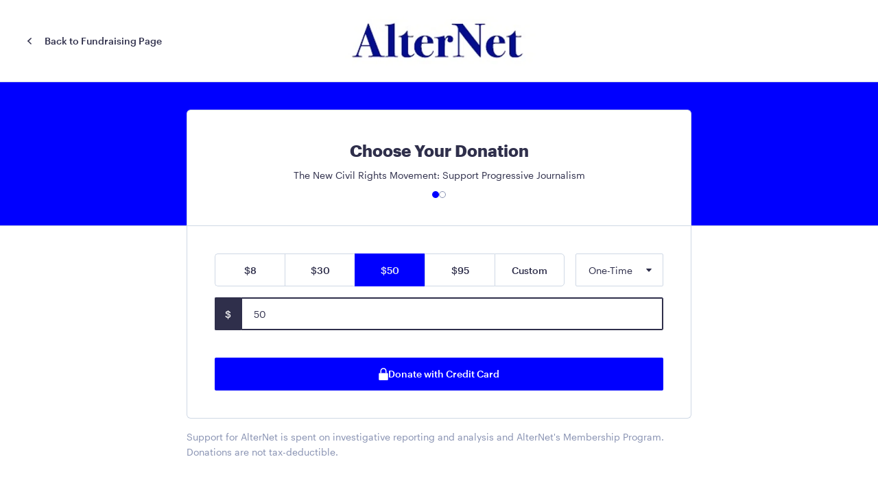

--- FILE ---
content_type: text/html; charset=utf-8
request_url: https://kindest.com/the-new-civil-rights-movement-alternet-2020/donate?tier=tier_4LU7dHifeg6
body_size: 7763
content:
<!DOCTYPE html><html lang="en"><head><meta charSet="UTF-8"/><meta name="viewport" content="width=device-width, initial-scale=1.0, user-scalable=no"/><meta http-equiv="X-UA-Compatible" content="ie=edge"/><meta name="theme-color" content="#5653ff"/><link rel="preload" as="font" href="/fonts/graphik-regular.woff2" type="font/woff2" crossorigin="anonymous"/><link rel="preload" as="font" href="/fonts/graphik-medium.woff2" type="font/woff2" crossorigin="anonymous"/><link rel="preload" as="font" href="/fonts/graphik-bold.woff2" type="font/woff2" crossorigin="anonymous"/><title>Kindest</title><meta name="description" content="Kindest uses smart automations, robust CRM and beautiful fundraising websites to help nonprofits like you raise more money."/><meta property="og:type" content="website"/><meta property="og:url" content="https://kindest.com/[slug]/donate"/><meta property="og:title" content="Kindest"/><meta property="og:description" content="Kindest uses smart automations, robust CRM and beautiful fundraising websites to help nonprofits like you raise more money."/><meta property="twitter:card" content="summary_large_image"/><meta property="twitter:url"/><meta property="twitter:title" content="Kindest"/><meta property="twitter:description" content="Kindest uses smart automations, robust CRM and beautiful fundraising websites to help nonprofits like you raise more money."/><meta name="next-head-count" content="17"/><script>(function(w,d,s,l,i){w[l]=w[l]||[];w[l].push({'gtm.start':
      new Date().getTime(),event:'gtm.js'});var f=d.getElementsByTagName(s)[0],
      j=d.createElement(s),dl=l!='dataLayer'?'&l='+l:'';j.async=true;j.src=
      'https://www.googletagmanager.com/gtm.js?id='+i+dl;f.parentNode.insertBefore(j,f);
      })(window,document,'script','dataLayer','GTM-NLW3GBZ');</script><link rel="preload" href="/_next/static/css/a30eb2277f3536df.css" as="style"/><link rel="stylesheet" href="/_next/static/css/a30eb2277f3536df.css" data-n-g=""/><link rel="preload" href="/_next/static/css/8c40e38db542c8ff.css" as="style"/><link rel="stylesheet" href="/_next/static/css/8c40e38db542c8ff.css" data-n-p=""/><noscript data-n-css=""></noscript><script defer="" nomodule="" src="/_next/static/chunks/polyfills-42372ed130431b0a.js"></script><script defer="" src="/_next/static/chunks/7840.338284460ea4519d.js"></script><script src="/_next/static/chunks/webpack-93351ef9c3fd61b5.js" defer=""></script><script src="/_next/static/chunks/main-834fa51ca1fa5678.js" defer=""></script><script src="/_next/static/chunks/pages/_app-af2da3a2bfd97b09.js" defer=""></script><script src="/_next/static/chunks/pages/%5Bslug%5D/donate-7e49ec12e5b17638.js" defer=""></script><script src="/_next/static/JIBP81060vYsyxZGD5R-k/_buildManifest.js" defer=""></script><script src="/_next/static/JIBP81060vYsyxZGD5R-k/_ssgManifest.js" defer=""></script><style data-styled="" data-styled-version="6.1.0">.pqFYL{display:inline-block;position:relative;border-radius:2px;font-weight:400;font-size:0.875rem;text-align:center;padding:0 32px;transition:all 0.2s ease 0s;cursor:pointer;white-space:nowrap;height:48px;line-height:3rem;color:var(--kindest-white);background:var(--kindest-primary-default);}/*!sc*/
.pqFYL:hover{color:var(--kindest-white);background:var(--kindest-primary-dark);box-shadow:0 0 0 1px var(--kindest-primary-dark) inset;}/*!sc*/
.pqFYL:disabled,.pqFYL[disabled],.pqFYL[data-disabled=true]{color:var(--kindest-slate-gray);background:var(--kindest-light);box-shadow:0 0 0 1px var(--kindest-white-fog) inset;cursor:not-allowed;}/*!sc*/
.dTwgds{display:inline-block;position:relative;border-radius:2px;font-weight:400;font-size:0.875rem;text-align:center;padding:0 32px;transition:all 0.2s ease 0s;cursor:pointer;white-space:nowrap;height:48px;line-height:3rem;color:var(--kindest-white);background:var(--kindest-primary-default);width:100%;}/*!sc*/
.dTwgds:hover{color:var(--kindest-white);background:var(--kindest-primary-dark);box-shadow:0 0 0 1px var(--kindest-primary-dark) inset;}/*!sc*/
.dTwgds:disabled,.dTwgds[disabled],.dTwgds[data-disabled=true]{color:var(--kindest-slate-gray);background:var(--kindest-light);box-shadow:0 0 0 1px var(--kindest-white-fog) inset;cursor:not-allowed;}/*!sc*/
data-styled.g2[id="sc-e9791d32-0"]{content:"pqFYL,dTwgds,"}/*!sc*/
.ehURbs{flex:1;}/*!sc*/
.lhOzBN{flex:1;justify-content:flex-end;}/*!sc*/
@media screen and (min-width: 640px){.lhOzBN{justify-content:flex-end;}}/*!sc*/
@media screen and (min-width: 768px){.lhOzBN{justify-content:flex-end;}}/*!sc*/
@media screen and (min-width: 1024px){.lhOzBN{justify-content:center;}}/*!sc*/
.kjbHsl{margin-top:12px;}/*!sc*/
.lkSLZ{display:flex;justify-content:space-between;flex-direction:row;margin-bottom:1rem;}/*!sc*/
.jfNzoY{flex:1;position:relative;}/*!sc*/
.iTJwrJ{flex:1;position:relative;}/*!sc*/
@media screen and (min-width: 640px){.iTJwrJ{grid-column:1/4;}}/*!sc*/
.kLcSmu{flex-direction:column;align-items:center;}/*!sc*/
@media screen and (min-width: 640px){.kLcSmu{flex-direction:row;}}/*!sc*/
data-styled.g14[id="sc-5ebc7050-0"]{content:"ehURbs,lhOzBN,kjbHsl,lkSLZ,jfNzoY,iTJwrJ,kLcSmu,"}/*!sc*/
.hUvuxu{display:flex;}/*!sc*/
data-styled.g15[id="sc-5ebc7050-1"]{content:"hUvuxu,"}/*!sc*/
.cxlVkw{display:grid;grid-gap:16px;justify-items:center;margin-bottom:32px;}/*!sc*/
@media screen and (min-width: 640px){.cxlVkw{grid-auto-flow:column;grid-gap:32px;margin-bottom:32px;}}/*!sc*/
@media screen and (min-width: 768px){.cxlVkw{grid-auto-flow:column;grid-gap:40px;margin-bottom:0;}}/*!sc*/
@media screen and (min-width: 1024px){.cxlVkw{margin-bottom:0;}}/*!sc*/
data-styled.g16[id="sc-5ebc7050-2"]{content:"cxlVkw,"}/*!sc*/
.jbaTD{font-family:var(--kindest-font-sans);color:var(--kindest-dark);font-weight:400;font-size:1.5rem;line-height:1.6;margin-bottom:6px;font-weight:600;}/*!sc*/
data-styled.g28[id="sc-df5cc913-0"]{content:"jbaTD,"}/*!sc*/
.eelzYo{font-weight:400;font-size:0.875rem;line-height:1.6;color:var(--kindest-dark);}/*!sc*/
@media (max-width: 639px){.eelzYo{font-size:0.75rem;}}/*!sc*/
.kMGaeA{font-weight:400;font-size:0.875rem;line-height:1.6;color:var(--kindest-dark);font-weight:300;}/*!sc*/
@media (max-width: 639px){.kMGaeA{font-size:0.75rem;}}/*!sc*/
.cRwRyb{font-weight:400;font-size:0.875rem;line-height:1.6;color:var(--kindest-dark);font-weight:300;padding:1rem 0;color:var(--kindest-slate-gray);}/*!sc*/
@media (max-width: 639px){.cRwRyb{font-size:0.75rem;}}/*!sc*/
.cWluyG{font-weight:400;font-size:0.875rem;line-height:1.6;color:var(--kindest-dark);font-weight:300;margin-right:0;margin-bottom:18px;}/*!sc*/
@media (max-width: 639px){.cWluyG{font-size:0.75rem;}}/*!sc*/
@media screen and (min-width: 640px){.cWluyG{margin-right:24px;margin-bottom:0;}}/*!sc*/
data-styled.g30[id="sc-af1ec5bd-0"]{content:"eelzYo,kMGaeA,cRwRyb,cWluyG,"}/*!sc*/
.kA-DXkZ{background:#fff;--kindest-primary-default:#0000FF;--kindest-primary-light:#33f;--kindest-primary-ultralight:#99f;--kindest-primary-dark:#00c;min-height:100vh;display:flex;flex-direction:column;}/*!sc*/
data-styled.g31[id="sc-80e1b3d2-0"]{content:"kA-DXkZ,"}/*!sc*/
.kLhxvL{flex:1;}/*!sc*/
@media (min-width: 1024px){.kLhxvL{padding-bottom:2.5rem;}}/*!sc*/
data-styled.g32[id="sc-80e1b3d2-1"]{content:"kLhxvL,"}/*!sc*/
.dUiXuv{display:flex;justify-content:space-between;align-items:center;height:72px;border-bottom:1px solid var(--kindest-white-fog);padding:10px 20px;}/*!sc*/
@media (min-width: 768px){.dUiXuv{padding:20px 40px;height:120px;}}/*!sc*/
data-styled.g33[id="sc-80e1b3d2-2"]{content:"dUiXuv,"}/*!sc*/
.cxMHWm{object-fit:contain;width:100px;max-height:40px;object-position:right;}/*!sc*/
@media (min-width: 768px){.cxMHWm{width:286px;max-height:96px;object-position:center;}}/*!sc*/
data-styled.g34[id="sc-80e1b3d2-3"]{content:"cxMHWm,"}/*!sc*/
.jJFTiD{display:flex;flex-direction:column;align-items:center;padding:46px 30px;border-top:1px solid var(--kindest-white-fog);}/*!sc*/
@media (min-width: 768px){.jJFTiD{flex-direction:row;justify-content:space-between;padding:46px 80px;}}/*!sc*/
data-styled.g35[id="sc-b6eabad6-0"]{content:"jJFTiD,"}/*!sc*/
.khBNGk{display:block;width:100%;background:var(--kindest-white);border-radius:2px;border:1px solid var(--kindest-white-fog);font-size:0.875rem;line-height:1.6;font-weight:300;color:var(--kindest-dark);padding:13px 18px 11px;outline:0;text-overflow:ellipsis;}/*!sc*/
.khBNGk:hover{border-color:var(--kindest-slate-gray);}/*!sc*/
.khBNGk:focus{border-color:var(--kindest-dark);box-shadow:0 0 0 1px var(--kindest-dark) inset;}/*!sc*/
.khBNGk:placeholder{color:var(--kindest-slate-gray);font-weight:300;}/*!sc*/
.khBNGk[aria-invalid='true']{border-color:var(--kindest-error);box-shadow:0 0 0 1px var(--kindest-error) inset;}/*!sc*/
.khBNGk:disabled{background:var(--kindest-soft);color:var(--kindest-slate-gray);}/*!sc*/
data-styled.g86[id="sc-832d742f-0"]{content:"khBNGk,"}/*!sc*/
.cqDHGK{background:var(--kindest-white);border:1px solid var(--kindest-white-fog);box-shadow:0px 4px 20px rgba(47, 47, 75, 0.08);border-radius:4px;display:flex;flex-direction:column;padding:4px 0;max-height:400px;overflow:auto;z-index:999;}/*!sc*/
@media (max-width: 639px){.cqDHGK{padding:0;border-radius:5px;border-bottom:5px var(--kindest-light);}}/*!sc*/
data-styled.g88[id="sc-f72a02bc-0"]{content:"cqDHGK,"}/*!sc*/
.eCugUG{padding:12px 20px 8px;font-size:0.875rem;line-height:1.7;color:var(--kindest-dark);text-align:left;flex-shrink:0;z-index:999;}/*!sc*/
.eCugUG:not(:last-child){border-bottom:1px solid var(--kindest-light)!important;}/*!sc*/
.eCugUG:hover{background:var(--kindest-soft);}/*!sc*/
.eCugUG[aria-selected="true"]{color:#2F2F4B;font-weight:500;font-size:14px;line-height:24px;background-color:var(--kindest-light);}/*!sc*/
data-styled.g89[id="sc-f72a02bc-1"]{content:"eCugUG,"}/*!sc*/
.ljXHRw{display:flex;flex-direction:row;align-items:center;column-gap:1rem;}/*!sc*/
data-styled.g90[id="sc-f72a02bc-2"]{content:"ljXHRw,"}/*!sc*/
.cfqsjY{display:block;width:100%;position:relative;font-size:0.875rem;font-weight:300;color:var(--kindest-dark);text-align:left;border-radius:2px;background:var(--kindest-white);border:1px solid var(--kindest-white-fog);height:48px;padding:0 20px;}/*!sc*/
.cfqsjY :hover{border-color:var(--kindest-slate-gray);}/*!sc*/
.cfqsjY:hover{border-color:var(--kindest-slate-gray);}/*!sc*/
.cfqsjY[aria-expanded="true"]{font-weight:400;border-color:var(--kindest-dark);box-shadow:0 0 0 1px var(--kindest-dark) inset;}/*!sc*/
.cfqsjY[aria-invalid='true']{border-color:var(--kindest-error);box-shadow:0 0 0 1px var(--kindest-error) inset;}/*!sc*/
.cfqsjY[aria-disabled='true']{color:var(--kindest-slate-gray);border-color:var(--kindest-white-fog);background:var(--kindest-soft);}/*!sc*/
.cfqsjY svg{position:absolute;right:16px;top:50%;transform:translateY(-50%);}/*!sc*/
data-styled.g92[id="sc-5d60930f-0"]{content:"cfqsjY,"}/*!sc*/
.hCfMFc button{display:flex;flex-direction:row;align-items:center;padding:0 40px 0 18px;height:48px;}/*!sc*/
.hCfMFc [aria-expanded="true"]{box-shadow:0 0 0 2px;}/*!sc*/
.hCfMFc [aria-expanded="true"] svg{transform:translateY(-50%) rotate(180deg);}/*!sc*/
.hCfMFc svg{position:absolute;right:15px;top:52%;transform:translateY(-50%);transition:all .1s;transform-origin:5px 2px;}/*!sc*/
data-styled.g94[id="sc-f90213f8-0"]{content:"hCfMFc,"}/*!sc*/
.julkzY{display:flex;flex-direction:row;align-items:center;}/*!sc*/
data-styled.g101[id="sc-1fa3e5cb-0"]{content:"julkzY,"}/*!sc*/
.iEeOBi{display:flex;flex-direction:row-reverse;}/*!sc*/
input.iEeOBi:hover+div{border-color:var(--kindest-slate-gray);}/*!sc*/
.iEeOBi input:focus+div{background:var(--kindest-dark);color:var(--kindest-white);border-color:var(--kindest-dark);}/*!sc*/
.iEeOBi input[aria-invalid='true']+div{border-width:2px;border-color:var(--kindest-error);}/*!sc*/
data-styled.g102[id="sc-d7c7acde-0"]{content:"iEeOBi,"}/*!sc*/
.gMteoC{font-size:0.875rem;font-weight:400;width:40px;color:var(--kindest-dark);background:var(--kindest-soft);border:1px solid var(--kindest-white-fog);border-right:0;display:flex;align-items:center;justify-content:center;border-radius:2px 0 0 2px;}/*!sc*/
data-styled.g103[id="sc-d7c7acde-1"]{content:"gMteoC,"}/*!sc*/
.hgKeTc{width:6.375rem;display:flex;justify-content:center;background-color:var(--kindest-white);border:1px solid var(--kindest-white-fog);color:var(--kindest-dark);border-radius:0px;border-right:0;}/*!sc*/
.hgKeTc:first-child{border-top-left-radius:5px;border-bottom-left-radius:5px;}/*!sc*/
.hgKeTc:last-child{border-top-right-radius:5px;border-bottom-right-radius:5px;border-right:1px solid var(--kindest-white-fog);}/*!sc*/
@media (max-width: 767px){.hgKeTc{width:4.25rem;flex-grow:1;}}/*!sc*/
.hYhmOj{width:6.375rem;display:flex;justify-content:center;background-color:var(--kindest-primary-default);border:1px solid var(--kindest-primary-default);color:var(--kindest-light);border-radius:0px;border-right:0;}/*!sc*/
.hYhmOj:first-child{border-top-left-radius:5px;border-bottom-left-radius:5px;}/*!sc*/
.hYhmOj:last-child{border-top-right-radius:5px;border-bottom-right-radius:5px;border-right:1px solid var(--kindest-primary-default);}/*!sc*/
@media (max-width: 767px){.hYhmOj{width:4.25rem;flex-grow:1;}}/*!sc*/
data-styled.g104[id="sc-c2241918-0"]{content:"hgKeTc,hYhmOj,"}/*!sc*/
.fLNdax{padding:2.5rem;}/*!sc*/
@media (max-width: 639px){.fLNdax{padding:1rem 1.25rem 2.5rem 1.25rem;}}/*!sc*/
data-styled.g107[id="sc-c2241918-3"]{content:"fLNdax,"}/*!sc*/
.icIMPm{padding:0 2.5rem 2.5rem 2.5rem;display:flex;gap:0.75rem;flex-direction:column;}/*!sc*/
@media (max-width: 639px){.icIMPm{padding:0 1.25rem 3rem 1.25rem;}}/*!sc*/
data-styled.g108[id="sc-c2241918-4"]{content:"icIMPm,"}/*!sc*/
@media (max-width: 767px){.bDKhyF{margin-bottom:1rem;}}/*!sc*/
data-styled.g109[id="sc-c2241918-5"]{content:"bDKhyF,"}/*!sc*/
.bwDFkk{display:flex;flex-direction:row;}/*!sc*/
@media (max-width: 767px){.bwDFkk{width:100%;}}/*!sc*/
data-styled.g110[id="sc-c2241918-6"]{content:"bwDFkk,"}/*!sc*/
.hQNpJz{display:flex;gap:0.75rem;justify-content:center;align-items:center;height:3rem;}/*!sc*/
data-styled.g111[id="sc-c2241918-7"]{content:"hQNpJz,"}/*!sc*/
.hOeMPP{display:flex;flex-direction:row;gap:0.625rem;justify-content:center;align-items:center;}/*!sc*/
data-styled.g112[id="sc-dbb93403-0"]{content:"hOeMPP,"}/*!sc*/
.cggTSP{display:block;align-items:center;width:0.625rem;height:0.625rem;border-radius:50%;background-color:var(--kindest-primary-default);}/*!sc*/
.hrrCAz{display:block;align-items:center;width:0.625rem;height:0.625rem;border-radius:50%;background-color:var(--kindest-white);border:1px solid var(--kindest-slate-gray);}/*!sc*/
data-styled.g113[id="sc-dbb93403-1"]{content:"cggTSP,hrrCAz,"}/*!sc*/
.ikLfIM{max-width:46rem;justify-content:center;flex-direction:column;margin:0 auto;}/*!sc*/
@media (max-width: 639px){.ikLfIM{padding:0 1.25rem 3rem 1.25rem;}}/*!sc*/
data-styled.g114[id="sc-93b56e64-0"]{content:"ikLfIM,"}/*!sc*/
.htzkwh{border-bottom:1px solid var(--kindest-white-fog);background:var(--kindest-primary-default);}/*!sc*/
@media (min-width: 768px){.htzkwh{background:var(--kindest-primary-default);padding-top:2.5rem;}}/*!sc*/
data-styled.g115[id="sc-93b56e64-1"]{content:"htzkwh,"}/*!sc*/
.hJlOMK{max-width:46rem;padding:2.5rem;margin:0 auto;justify-content:center;flex-direction:column;align-items:center;border:1px solid #CFD8E5;border-radius:0.375rem 0.375rem 0 0;border-bottom:0;background:var(--kindest-white);}/*!sc*/
@media (max-width: 1023px){.hJlOMK{border-radius:0;border-top:0;padding:3rem 1.25rem 1.5rem 1.25rem;}}/*!sc*/
data-styled.g116[id="sc-93b56e64-2"]{content:"hJlOMK,"}/*!sc*/
.deETGn{max-width:46rem;margin:0 auto;border:1px solid #CFD8E5;border-radius:0 0 0.375rem 0.375rem;border-top:0;}/*!sc*/
@media (max-width: 639px){.deETGn{border:0;}}/*!sc*/
data-styled.g117[id="sc-93b56e64-3"]{content:"deETGn,"}/*!sc*/
</style></head><body><noscript><iframe src="https://www.googletagmanager.com/ns.html?id=GTM-NLW3GBZ" height="0" width="0" style="display: none; visibility: hidden;" /></noscript><div id="__next"><div data-overlay-container="true"><div color="#0000FF" class="sc-80e1b3d2-0 kA-DXkZ"><header class="sc-80e1b3d2-2 dUiXuv"><div flex="1" class="sc-5ebc7050-0 sc-5ebc7050-1 ehURbs hUvuxu"><button type="button" query="[object Object]"><div class="sc-af1ec5bd-0 sc-1fa3e5cb-0 eelzYo julkzY"><svg width="7" height="10" fill="none" xmlns="http://www.w3.org/2000/svg" style="margin-right:18px"><rect width="1.50147" height="7.06617" transform="matrix(0.70848 0.705731 -0.70848 0.705731 5.01074 0)" fill="#2F2F4B"></rect><rect width="1.50292" height="7.08796" transform="matrix(-0.70848 0.705731 -0.70848 -0.705731 6.08643 8.92102)" fill="#2F2F4B"></rect></svg>Back to Fundraising Page</div></button></div><div flex="1" justifyContent="flex-end,flex-end,flex-end,center" class="sc-5ebc7050-0 sc-5ebc7050-1 lhOzBN hUvuxu"><a href="https://www.alternet.org/" target="_blank" rel="noopener noreferrer"><img width="286" height="96" src="https://d5rkpformaw69.cloudfront.net/[base64]" alt="AlterNet logo" class="sc-80e1b3d2-3 cxMHWm"/></a></div><div class="hidden lg:flex justify-end flex-1"></div></header><main class="sc-80e1b3d2-1 kLhxvL"><div class="sc-5ebc7050-0 sc-93b56e64-1 htzkwh"><div class="sc-5ebc7050-0 sc-5ebc7050-1 sc-93b56e64-2 hUvuxu hJlOMK"><div marginBottom="6" class="sc-df5cc913-0 jbaTD">Choose Your Donation</div><div class="sc-af1ec5bd-0 kMGaeA">The New Civil Rights Movement: Support Progressive Journalism</div><div marginTop="12" class="sc-5ebc7050-0 kjbHsl"><div class="sc-dbb93403-0 hOeMPP"><div class="sc-dbb93403-1 cggTSP"></div><div class="sc-dbb93403-1 hrrCAz"></div></div></div></div></div><div class="sc-5ebc7050-0 sc-93b56e64-3 deETGn"><form action="#"><div class="sc-5ebc7050-0 sc-c2241918-3 fLNdax"><div display="flex" justifyContent="space-between" flexDirection="row" marginBottom="1rem" class="sc-5ebc7050-0 lkSLZ"><div class="sc-5ebc7050-0 sc-c2241918-6 bwDFkk"><button type="button" variant="primary" class="sc-e9791d32-0 pqFYL sc-c2241918-0 hgKeTc"><span>$8</span></button><button type="button" variant="primary" class="sc-e9791d32-0 pqFYL sc-c2241918-0 hgKeTc"><span>$30</span></button><button type="button" variant="primary" class="sc-e9791d32-0 pqFYL sc-c2241918-0 hYhmOj"><span>$50</span></button><button type="button" variant="primary" class="sc-e9791d32-0 pqFYL sc-c2241918-0 hgKeTc"><span>$95</span></button><button type="button" variant="primary" class="sc-e9791d32-0 pqFYL sc-c2241918-0 hgKeTc"><span>Custom</span></button></div><div class="w-[8.375rem] ml-4 max-md:hidden"><div flex="1" position="relative" class="sc-5ebc7050-0 jfNzoY sc-f90213f8-0 hCfMFc"><button type="button" aria-expanded="false" aria-controls="id-3" aria-haspopup="menu" aria-invalid="false" class="sc-5d60930f-0 cfqsjY">One-Time<svg width="10" height="6" fill="none" xmlns="http://www.w3.org/2000/svg"><path d="M5.37165 4.58706C5.17303 4.80775 4.82697 4.80775 4.62835 4.58706L1.25104 0.834483C0.96145 0.512722 1.1898 2.27173e-07 1.62268 2.65017e-07L8.37732 8.55526e-07C8.81021 8.9337e-07 9.03855 0.512722 8.74897 0.834483L5.37165 4.58706Z" fill="currentColor"></path></svg></button></div><div id="id-3" hidden="" style="display:none;position:fixed;left:100%;top:100%" role="menu" tabindex="-1" data-dialog="true" aria-orientation="vertical" aria-label="Actions" class="sc-f72a02bc-0 cqDHGK"><button id="id-3-1" tabindex="0" aria-selected="true" role="menuitem" type="button" class="sc-f72a02bc-1 eCugUG"><div class="sc-f72a02bc-2 ljXHRw">One-Time</div></button><button id="id-3-2" tabindex="0" aria-selected="false" role="menuitem" type="button" class="sc-f72a02bc-1 eCugUG"><div class="sc-f72a02bc-2 ljXHRw">Monthly</div></button><button id="id-3-3" tabindex="0" aria-selected="false" role="menuitem" type="button" class="sc-f72a02bc-1 eCugUG"><div class="sc-f72a02bc-2 ljXHRw">Quarterly</div></button><button id="id-3-4" tabindex="0" aria-selected="false" role="menuitem" type="button" class="sc-f72a02bc-1 eCugUG"><div class="sc-f72a02bc-2 ljXHRw">Yearly</div></button></div></div></div><div flex="1" position="relative" gridColumn=",1 / 4" class="sc-5ebc7050-0 iTJwrJ sc-c2241918-5 bDKhyF"><div class="sc-d7c7acde-0 iEeOBi"><input type="tel" name="amount" autofocus="" autoComplete="off" autoCapitalize="off" autoCorrect="off" spellcheck="false" aria-invalid="false" style="border-radius:0 2px 2px 0" class="sc-832d742f-0 khBNGk" value="50"/><div class="sc-d7c7acde-1 gMteoC">$</div></div></div><div class="w-full md:hidden"><div flex="1" position="relative" class="sc-5ebc7050-0 jfNzoY sc-f90213f8-0 hCfMFc"><button type="button" aria-expanded="false" aria-controls="id-5" aria-haspopup="menu" aria-invalid="false" class="sc-5d60930f-0 cfqsjY">One-Time<svg width="10" height="6" fill="none" xmlns="http://www.w3.org/2000/svg"><path d="M5.37165 4.58706C5.17303 4.80775 4.82697 4.80775 4.62835 4.58706L1.25104 0.834483C0.96145 0.512722 1.1898 2.27173e-07 1.62268 2.65017e-07L8.37732 8.55526e-07C8.81021 8.9337e-07 9.03855 0.512722 8.74897 0.834483L5.37165 4.58706Z" fill="currentColor"></path></svg></button></div><div id="id-5" hidden="" style="display:none;position:fixed;left:100%;top:100%" role="menu" tabindex="-1" data-dialog="true" aria-orientation="vertical" aria-label="Actions" class="sc-f72a02bc-0 cqDHGK"><button id="id-5-1" tabindex="0" aria-selected="true" role="menuitem" type="button" class="sc-f72a02bc-1 eCugUG"><div class="sc-f72a02bc-2 ljXHRw">One-Time</div></button><button id="id-5-2" tabindex="0" aria-selected="false" role="menuitem" type="button" class="sc-f72a02bc-1 eCugUG"><div class="sc-f72a02bc-2 ljXHRw">Monthly</div></button><button id="id-5-3" tabindex="0" aria-selected="false" role="menuitem" type="button" class="sc-f72a02bc-1 eCugUG"><div class="sc-f72a02bc-2 ljXHRw">Quarterly</div></button><button id="id-5-4" tabindex="0" aria-selected="false" role="menuitem" type="button" class="sc-f72a02bc-1 eCugUG"><div class="sc-f72a02bc-2 ljXHRw">Yearly</div></button></div></div></div><div class="sc-5ebc7050-0 sc-c2241918-4 icIMPm"><button type="submit" variant="primary" width="100%" class="sc-e9791d32-0 dTwgds"><span><div class="sc-c2241918-7 hQNpJz"><svg width="14" height="18" fill="none" xmlns="http://www.w3.org/2000/svg"><path d="M11.5 4.5V7.5H10V4.5C10 2.85 8.65 1.5 7 1.5C5.35 1.5 4 2.85 4 4.5V7.5H2.5V4.5C2.5 2.025 4.525 0 7 0C9.475 0 11.5 2.025 11.5 4.5Z" fill="currentColor"></path><path d="M12.55 18H1.45C0.775 18 0.25 17.475 0.25 16.8V8.7C0.25 8.025 0.775 7.5 1.45 7.5H12.55C13.225 7.5 13.75 8.025 13.75 8.7V16.8C13.75 17.475 13.225 18 12.55 18Z" fill="currentColor"></path></svg>Donate with Credit Card</div></span></button></div></form></div><div color="var(--kindest-slate-gray)" padding="1rem 0" class="sc-af1ec5bd-0 sc-93b56e64-0 cRwRyb ikLfIM">Support for AlterNet is spent on investigative reporting and analysis and AlterNet&#x27;s Membership Program. Donations are not tax-deductible.</div></main><footer class="sc-b6eabad6-0 jJFTiD"><div gridAutoFlow=",column,column" gridGap="16,32,40" justifyItems="center," marginBottom="32,32,0,0" class="sc-5ebc7050-2 cxlVkw"><a href="/terms"><a target="_blank" class="sc-af1ec5bd-0 kMGaeA">Terms of Service Agreement</a></a><a href="/privacy"><a target="_blank" class="sc-af1ec5bd-0 kMGaeA">Privacy Policy</a></a></div><div flexDirection="column,row" alignItems="center" class="sc-5ebc7050-0 sc-5ebc7050-1 kLcSmu hUvuxu"><div marginRight="0,24" marginBottom="18,0" class="sc-af1ec5bd-0 cWluyG">Kindest Nonprofit Solutions, Inc. © <!-- -->2025</div><svg width="32" height="36" fill="none" xmlns="http://www.w3.org/2000/svg"><rect width="9.25854" height="35.9993" fill="#2F2F4B"></rect><path fill-rule="evenodd" clip-rule="evenodd" d="M5.11102 21.8477L19.2653 36.0008H30.991L16.8367 21.8477H5.11102Z" fill="#2F2F4B"></path><rect width="6.68001" height="10.8626" transform="matrix(0.706269 -0.706271 0.706269 0.706271 16.6628 14.9316)" fill="#2F2F4B"></rect><rect x="27.2331" y="10.2695" width="6.6721" height="10.7715" transform="rotate(45 27.2331 10.2695)" fill="#2F2F4B"></rect></svg></div></footer></div></div></div><script id="__NEXT_DATA__" type="application/json">{"props":{"pageProps":{"page":{"__typename":"Page","id":"pg_c2ZXYpDs9Cf","created":"2019-08-12T17:01:52.045Z","type":"fundraising_page","title":"The New Civil Rights Movement: Support Progressive Journalism","color":"#0000FF","story":"[{\"type\":\"paragraph\",\"children\":[{\"text\":\"This election is critical. It’s not just our future as a democracy on the line in the race against Donald Trump and his white nationalist cabal. With Congressional redistricting on the horizon, the outcomes of a handful of key battles for control of state governments may reverberate for years to come. And with two octogenarian justices on the Supreme Court, the struggle to control the Senate may be even more consequential. \"}]}]","status":"published","slug":"the-new-civil-rights-movement-alternet-2020","defaultDonorCoverFeesValue":true,"nonprofit":{"__typename":"PageNonprofit","webId":"ws_rgHiWHD7T","name":"AlterNet","logoUrl":"https://d5rkpformaw69.cloudfront.net/[base64]","websiteUrl":"https://www.alternet.org/","taxId":"82-4096711","taxNote":"Support for AlterNet is spent on investigative reporting and analysis and AlterNet's Membership Program. Donations are not tax-deductible.","tipNote":"Kindest is the donation platform for AlterNet. Thank you for leaving an optional tip to Kindest to help alleviate our fundraising costs.","doubleTheDonationPublicKey":null,"defaultAllocation":null},"imageUrl":"https://d5rkpformaw69.cloudfront.net/[base64]","videoUrl":"https://youtu.be/10NLZF4roHA","hasImage":true,"currentAmount":532849,"goals":[{"__typename":"Goal","id":"goal_IlHu3D7FJOY","amount":500000,"description":"Support our progressive election coverage, allowing us to continue delivering the courageous journalism NCRM readers have come to expect.","startDate":null,"endDate":null}],"donationTiers":[{"__typename":"DonationTier","id":"tier_GkFhmeWcySo","amount":800,"recurrenceInterval":"none","description":"$8 works out to just $1.90 a week. Five donors allow us to produce one investigative piece annually.","isDefault":false},{"__typename":"DonationTier","id":"tier_AMhUqfC-t9z","amount":3000,"recurrenceInterval":"none","description":"Six $30 donors pay for a full day of courageous progressive reporting.","isDefault":false},{"__typename":"DonationTier","id":"tier_4LU7dHifeg6","amount":5000,"recurrenceInterval":"none","description":"Four $50 donors pay for a full day of courageous progressive reporting.","isDefault":false},{"__typename":"DonationTier","id":"tier_GHHEO4gaWXI","amount":9500,"recurrenceInterval":"none","description":"$95 donors become NCRM founding donors and receive access to our exclusive podcast and a year of Raw Story \u0026 AlterNet ad-free.","isDefault":false}],"embeddableForm":null,"allowCustomAmount":true,"enableTipping":true,"fundraisers":[],"googleAnalyticsId":null,"googleTagManagerId":null,"googleAdsConversionId":null,"googleAdsConversionLabel":null,"facebookPixelId":null,"fundraisersTitle":"Fundraisers","smsMarketingEnabled":false,"pageFeatures":{"__typename":"PageFeatures","communityTab":true,"peerToPeerTab":true,"allocations":true,"donationAmount":true,"chariotButton":false,"addressForm":false,"donorCoversFees":true,"showTierDescription":false},"allocations":[],"chariotConnectId":"live_d2588abb108ef820b3b91d1b34a083196d59e8c5a0b251db024b7a92c159f0f8","defaultDonationRecurrenceInterval":"none"},"hasDonations":true},"__N_SSP":true},"page":"/[slug]/donate","query":{"tier":"tier_4LU7dHifeg6","slug":"the-new-civil-rights-movement-alternet-2020"},"buildId":"JIBP81060vYsyxZGD5R-k","isFallback":false,"isExperimentalCompile":false,"dynamicIds":[17840],"gssp":true,"scriptLoader":[]}</script><script defer src="https://static.cloudflareinsights.com/beacon.min.js/vcd15cbe7772f49c399c6a5babf22c1241717689176015" integrity="sha512-ZpsOmlRQV6y907TI0dKBHq9Md29nnaEIPlkf84rnaERnq6zvWvPUqr2ft8M1aS28oN72PdrCzSjY4U6VaAw1EQ==" data-cf-beacon='{"version":"2024.11.0","token":"cb25131f7bc848309a3efc937c029485","r":1,"server_timing":{"name":{"cfCacheStatus":true,"cfEdge":true,"cfExtPri":true,"cfL4":true,"cfOrigin":true,"cfSpeedBrain":true},"location_startswith":null}}' crossorigin="anonymous"></script>
</body></html>

--- FILE ---
content_type: application/javascript; charset=utf-8
request_url: https://kindest.com/_next/static/chunks/pages/%5Bslug%5D/donate-7e49ec12e5b17638.js
body_size: 104228
content:
(self.webpackChunk_N_E=self.webpackChunk_N_E||[]).push([[9533,6432,1746,8601,3397,6870,3990],{66432:function(e,t,n){!function(e,t){"use strict";function n(e,t){var n=Object.keys(e);if(Object.getOwnPropertySymbols){var r=Object.getOwnPropertySymbols(e);t&&(r=r.filter(function(t){return Object.getOwnPropertyDescriptor(e,t).enumerable})),n.push.apply(n,r)}return n}function r(e){for(var t=1;t<arguments.length;t++){var r=null!=arguments[t]?arguments[t]:{};t%2?n(Object(r),!0).forEach(function(t){a(e,t,r[t])}):Object.getOwnPropertyDescriptors?Object.defineProperties(e,Object.getOwnPropertyDescriptors(r)):n(Object(r)).forEach(function(t){Object.defineProperty(e,t,Object.getOwnPropertyDescriptor(r,t))})}return e}function i(e){return(i="function"==typeof Symbol&&"symbol"==typeof Symbol.iterator?function(e){return typeof e}:function(e){return e&&"function"==typeof Symbol&&e.constructor===Symbol&&e!==Symbol.prototype?"symbol":typeof e})(e)}function a(e,t,n){return t in e?Object.defineProperty(e,t,{value:n,enumerable:!0,configurable:!0,writable:!0}):e[t]=n,e}function o(e,t){return function(e){if(Array.isArray(e))return e}(e)||function(e,t){var n,r,i=e&&("undefined"!=typeof Symbol&&e[Symbol.iterator]||e["@@iterator"]);if(null!=i){var a=[],o=!0,l=!1;try{for(i=i.call(e);!(o=(n=i.next()).done)&&(a.push(n.value),!t||a.length!==t);o=!0);}catch(e){l=!0,r=e}finally{try{o||null==i.return||i.return()}finally{if(l)throw r}}return a}}(e,t)||function(e,t){if(e){if("string"==typeof e)return l(e,t);var n=Object.prototype.toString.call(e).slice(8,-1);if("Object"===n&&e.constructor&&(n=e.constructor.name),"Map"===n||"Set"===n)return Array.from(e);if("Arguments"===n||/^(?:Ui|I)nt(?:8|16|32)(?:Clamped)?Array$/.test(n))return l(e,t)}}(e,t)||function(){throw TypeError("Invalid attempt to destructure non-iterable instance.\nIn order to be iterable, non-array objects must have a [Symbol.iterator]() method.")}()}function l(e,t){(null==t||t>e.length)&&(t=e.length);for(var n=0,r=Array(t);n<t;n++)r[n]=e[n];return r}var u,s,c,d,f,p={exports:{}};p.exports=(function(){if(f)return d;f=1;var e=c?s:(c=1,s="SECRET_DO_NOT_PASS_THIS_OR_YOU_WILL_BE_FIRED");function t(){}function n(){}return n.resetWarningCache=t,d=function(){function r(t,n,r,i,a,o){if(o!==e){var l=Error("Calling PropTypes validators directly is not supported by the `prop-types` package. Use PropTypes.checkPropTypes() to call them. Read more at http://fb.me/use-check-prop-types");throw l.name="Invariant Violation",l}}function i(){return r}r.isRequired=r;var a={array:r,bool:r,func:r,number:r,object:r,string:r,symbol:r,any:r,arrayOf:i,element:r,elementType:r,instanceOf:i,node:r,objectOf:i,oneOf:i,oneOfType:i,shape:i,exact:i,checkPropTypes:n,resetWarningCache:t};return a.PropTypes=a,a}})()();var h=(u=p.exports)&&u.__esModule&&Object.prototype.hasOwnProperty.call(u,"default")?u.default:u,m=function(e,n,r){var i=!!r,a=t.useRef(r);t.useEffect(function(){a.current=r},[r]),t.useEffect(function(){if(!i||!e)return function(){};var t=function(){a.current&&a.current.apply(a,arguments)};return e.on(n,t),function(){e.off(n,t)}},[i,n,e,a])},v=function(e){var n=t.useRef(e);return t.useEffect(function(){n.current=e},[e]),n.current},b=function(e){return null!==e&&"object"===i(e)},g="[object Object]",y=function e(t,n){if(!b(t)||!b(n))return t===n;var r=Array.isArray(t);if(r!==Array.isArray(n))return!1;var i=Object.prototype.toString.call(t)===g;if(i!==(Object.prototype.toString.call(n)===g))return!1;if(!i&&!r)return t===n;var a=Object.keys(t),o=Object.keys(n);if(a.length!==o.length)return!1;for(var l={},u=0;u<a.length;u+=1)l[a[u]]=!0;for(var s=0;s<o.length;s+=1)l[o[s]]=!0;var c=Object.keys(l);return c.length===a.length&&c.every(function(r){return e(t[r],n[r])})},x=function(e,t,n){return b(e)?Object.keys(e).reduce(function(i,o){var l=!b(t)||!y(e[o],t[o]);return n.includes(o)?(l&&console.warn("Unsupported prop change: options.".concat(o," is not a mutable property.")),i):l?r(r({},i||{}),{},a({},o,e[o])):i},null):null},w="Invalid prop `stripe` supplied to `Elements`. We recommend using the `loadStripe` utility from `@stripe/stripe-js`. See https://stripe.com/docs/stripe-js/react#elements-props-stripe for details.",C=function(e){var t=arguments.length>1&&void 0!==arguments[1]?arguments[1]:w;if(null===e||b(e)&&"function"==typeof e.elements&&"function"==typeof e.createToken&&"function"==typeof e.createPaymentMethod&&"function"==typeof e.confirmCardPayment)return e;throw Error(t)},E=function(e){var t=arguments.length>1&&void 0!==arguments[1]?arguments[1]:w;if(b(e)&&"function"==typeof e.then)return{tag:"async",stripePromise:Promise.resolve(e).then(function(e){return C(e,t)})};var n=C(e,t);return null===n?{tag:"empty"}:{tag:"sync",stripe:n}},k=function(e){e&&e._registerWrapper&&e.registerAppInfo&&(e._registerWrapper({name:"react-stripe-js",version:"2.8.1"}),e.registerAppInfo({name:"react-stripe-js",version:"2.8.1",url:"https://stripe.com/docs/stripe-js/react"}))},_=t.createContext(null);_.displayName="ElementsContext";var j=function(e,t){if(!e)throw Error("Could not find Elements context; You need to wrap the part of your app that ".concat(t," in an <Elements> provider."));return e},S=function(e){var n=e.stripe,r=e.options,i=e.children,a=t.useMemo(function(){return E(n)},[n]),l=o(t.useState(function(){return{stripe:"sync"===a.tag?a.stripe:null,elements:"sync"===a.tag?a.stripe.elements(r):null}}),2),u=l[0],s=l[1];t.useEffect(function(){var e=!0,t=function(e){s(function(t){return t.stripe?t:{stripe:e,elements:e.elements(r)}})};return"async"!==a.tag||u.stripe?"sync"!==a.tag||u.stripe||t(a.stripe):a.stripePromise.then(function(n){n&&e&&t(n)}),function(){e=!1}},[a,u,r]);var c=v(n);t.useEffect(function(){null!==c&&c!==n&&console.warn("Unsupported prop change on Elements: You cannot change the `stripe` prop after setting it.")},[c,n]);var d=v(r);return t.useEffect(function(){if(u.elements){var e=x(r,d,["clientSecret","fonts"]);e&&u.elements.update(e)}},[r,d,u.elements]),t.useEffect(function(){k(u.stripe)},[u.stripe]),t.createElement(_.Provider,{value:u},i)};S.propTypes={stripe:h.any,options:h.object};var O=function(e){return j(t.useContext(_),e)},I=function(e){return(0,e.children)(O("mounts <ElementsConsumer>"))};I.propTypes={children:h.func.isRequired};var T=["on","session"],A=t.createContext(null);A.displayName="CustomCheckoutSdkContext";var F=function(e,t){if(!e)throw Error("Could not find CustomCheckoutProvider context; You need to wrap the part of your app that ".concat(t," in an <CustomCheckoutProvider> provider."));return e},P=t.createContext(null);P.displayName="CustomCheckoutContext";var R=function(e,t){if(!e)return null;e.on,e.session;var n=function(e,t){if(null==e)return{};var n,r,i=function(e,t){if(null==e)return{};var n,r,i={},a=Object.keys(e);for(r=0;r<a.length;r++)n=a[r],t.indexOf(n)>=0||(i[n]=e[n]);return i}(e,t);if(Object.getOwnPropertySymbols){var a=Object.getOwnPropertySymbols(e);for(r=0;r<a.length;r++)n=a[r],!(t.indexOf(n)>=0)&&Object.prototype.propertyIsEnumerable.call(e,n)&&(i[n]=e[n])}return i}(e,T);return t?r(r({},n),t):r(r({},n),e.session())},M=function(e){var n=e.stripe,r=e.options,i=e.children,a=t.useMemo(function(){return E(n,"Invalid prop `stripe` supplied to `CustomCheckoutProvider`. We recommend using the `loadStripe` utility from `@stripe/stripe-js`. See https://stripe.com/docs/stripe-js/react#elements-props-stripe for details.")},[n]),l=o(t.useState(null),2),u=l[0],s=l[1],c=o(t.useState(function(){return{stripe:"sync"===a.tag?a.stripe:null,customCheckoutSdk:null}}),2),d=c[0],f=c[1],p=function(e,t){f(function(n){return n.stripe&&n.customCheckoutSdk?n:{stripe:e,customCheckoutSdk:t}})},h=t.useRef(!1);t.useEffect(function(){var e=!0;return"async"!==a.tag||d.stripe?"sync"===a.tag&&a.stripe&&!h.current&&(h.current=!0,a.stripe.initCustomCheckout(r).then(function(e){e&&(p(a.stripe,e),e.on("change",s))})):a.stripePromise.then(function(t){t&&e&&!h.current&&(h.current=!0,t.initCustomCheckout(r).then(function(e){e&&(p(t,e),e.on("change",s))}))}),function(){e=!1}},[a,d,r,s]);var m=v(n);t.useEffect(function(){null!==m&&m!==n&&console.warn("Unsupported prop change on CustomCheckoutProvider: You cannot change the `stripe` prop after setting it.")},[m,n]);var g=v(r);t.useEffect(function(){if(d.customCheckoutSdk){!r.clientSecret||b(g)||y(r.clientSecret,g.clientSecret)||console.warn("Unsupported prop change: options.client_secret is not a mutable property.");var e,t,n=null==g?void 0:null===(e=g.elementsOptions)||void 0===e?void 0:e.appearance,i=null==r?void 0:null===(t=r.elementsOptions)||void 0===t?void 0:t.appearance;i&&!y(i,n)&&d.customCheckoutSdk.changeAppearance(i)}},[r,g,d.customCheckoutSdk]),t.useEffect(function(){k(d.stripe)},[d.stripe]);var x=t.useMemo(function(){return R(d.customCheckoutSdk,u)},[d.customCheckoutSdk,u]);return d.customCheckoutSdk?t.createElement(A.Provider,{value:d},t.createElement(P.Provider,{value:x},i)):null};M.propTypes={stripe:h.any,options:h.shape({clientSecret:h.string.isRequired,elementsOptions:h.object}).isRequired};var D=function(e){var n=t.useContext(A),r=t.useContext(_);if(n&&r)throw Error("You cannot wrap the part of your app that ".concat(e," in both <CustomCheckoutProvider> and <Elements> providers."));return n?F(n,e):j(r,e)},N=function(e,n){var r="".concat(e.charAt(0).toUpperCase()+e.slice(1),"Element"),i=n?function(e){D("mounts <".concat(r,">"));var n=e.id,i=e.className;return t.createElement("div",{id:n,className:i})}:function(n){var i,a=n.id,l=n.className,u=n.options,s=void 0===u?{}:u,c=n.onBlur,d=n.onFocus,f=n.onReady,p=n.onChange,h=n.onEscape,b=n.onClick,g=n.onLoadError,y=n.onLoaderStart,w=n.onNetworksChange,C=n.onConfirm,E=n.onCancel,k=n.onShippingAddressChange,_=n.onShippingRateChange,j=D("mounts <".concat(r,">")),S="elements"in j?j.elements:null,O="customCheckoutSdk"in j?j.customCheckoutSdk:null,I=o(t.useState(null),2),T=I[0],A=I[1],F=t.useRef(null),P=t.useRef(null);m(T,"blur",c),m(T,"focus",d),m(T,"escape",h),m(T,"click",b),m(T,"loaderror",g),m(T,"loaderstart",y),m(T,"networkschange",w),m(T,"confirm",C),m(T,"cancel",E),m(T,"shippingaddresschange",k),m(T,"shippingratechange",_),m(T,"change",p),f&&(i="expressCheckout"===e?f:function(){f(T)}),m(T,"ready",i),t.useLayoutEffect(function(){if(null===F.current&&null!==P.current&&(S||O)){var t=null;O?t=O.createElement(e,s):S&&(t=S.create(e,s)),F.current=t,A(t),t&&t.mount(P.current)}},[S,O,s]);var R=v(s);return t.useEffect(function(){if(F.current){var e=x(s,R,["paymentRequest"]);e&&"update"in F.current&&F.current.update(e)}},[s,R]),t.useLayoutEffect(function(){return function(){if(F.current&&"function"==typeof F.current.destroy)try{F.current.destroy(),F.current=null}catch(e){}}},[]),t.createElement("div",{id:a,className:l,ref:P})};return i.propTypes={id:h.string,className:h.string,onChange:h.func,onBlur:h.func,onFocus:h.func,onReady:h.func,onEscape:h.func,onClick:h.func,onLoadError:h.func,onLoaderStart:h.func,onNetworksChange:h.func,onConfirm:h.func,onCancel:h.func,onShippingAddressChange:h.func,onShippingRateChange:h.func,options:h.object},i.displayName=r,i.__elementType=e,i},L="undefined"==typeof window,B=t.createContext(null);B.displayName="EmbeddedCheckoutProviderContext";var q=function(){var e=t.useContext(B);if(!e)throw Error("<EmbeddedCheckout> must be used within <EmbeddedCheckoutProvider>");return e},W=L?function(e){var n=e.id,r=e.className;return q(),t.createElement("div",{id:n,className:r})}:function(e){var n=e.id,r=e.className,i=q().embeddedCheckout,a=t.useRef(!1),o=t.useRef(null);return t.useLayoutEffect(function(){return!a.current&&i&&null!==o.current&&(i.mount(o.current),a.current=!0),function(){if(a.current&&i)try{i.unmount(),a.current=!1}catch(e){}}},[i]),t.createElement("div",{ref:o,id:n,className:r})},H=N("auBankAccount",L),z=N("card",L),$=N("cardNumber",L),Z=N("cardExpiry",L),V=N("cardCvc",L),U=N("fpxBank",L),G=N("iban",L),Y=N("idealBank",L),K=N("p24Bank",L),X=N("epsBank",L),Q=N("payment",L),J=N("expressCheckout",L),ee=N("currencySelector",L),et=N("paymentRequestButton",L),en=N("linkAuthentication",L),er=N("address",L),ei=N("shippingAddress",L),ea=N("paymentMethodMessaging",L),eo=N("affirmMessage",L),el=N("afterpayClearpayMessage",L);e.AddressElement=er,e.AffirmMessageElement=eo,e.AfterpayClearpayMessageElement=el,e.AuBankAccountElement=H,e.CardCvcElement=V,e.CardElement=z,e.CardExpiryElement=Z,e.CardNumberElement=$,e.CurrencySelectorElement=ee,e.CustomCheckoutProvider=M,e.Elements=S,e.ElementsConsumer=I,e.EmbeddedCheckout=W,e.EmbeddedCheckoutProvider=function(e){var n=e.stripe,r=e.options,i=e.children,a=t.useMemo(function(){return E(n,"Invalid prop `stripe` supplied to `EmbeddedCheckoutProvider`. We recommend using the `loadStripe` utility from `@stripe/stripe-js`. See https://stripe.com/docs/stripe-js/react#elements-props-stripe for details.")},[n]),l=t.useRef(null),u=t.useRef(null),s=o(t.useState({embeddedCheckout:null}),2),c=s[0],d=s[1];t.useEffect(function(){if(!u.current&&!l.current){var e=function(e){u.current||l.current||(u.current=e,l.current=u.current.initEmbeddedCheckout(r).then(function(e){d({embeddedCheckout:e})}))};"async"===a.tag&&!u.current&&(r.clientSecret||r.fetchClientSecret)?a.stripePromise.then(function(t){t&&e(t)}):"sync"===a.tag&&!u.current&&(r.clientSecret||r.fetchClientSecret)&&e(a.stripe)}},[a,r,c,u]),t.useEffect(function(){return function(){c.embeddedCheckout?(l.current=null,c.embeddedCheckout.destroy()):l.current&&l.current.then(function(){l.current=null,c.embeddedCheckout&&c.embeddedCheckout.destroy()})}},[c.embeddedCheckout]),t.useEffect(function(){k(u)},[u]);var f=v(n);t.useEffect(function(){null!==f&&f!==n&&console.warn("Unsupported prop change on EmbeddedCheckoutProvider: You cannot change the `stripe` prop after setting it.")},[f,n]);var p=v(r);return t.useEffect(function(){if(null!=p){if(null==r){console.warn("Unsupported prop change on EmbeddedCheckoutProvider: You cannot unset options after setting them.");return}void 0===r.clientSecret&&void 0===r.fetchClientSecret&&console.warn("Invalid props passed to EmbeddedCheckoutProvider: You must provide one of either `options.fetchClientSecret` or `options.clientSecret`."),null!=p.clientSecret&&r.clientSecret!==p.clientSecret&&console.warn("Unsupported prop change on EmbeddedCheckoutProvider: You cannot change the client secret after setting it. Unmount and create a new instance of EmbeddedCheckoutProvider instead."),null!=p.fetchClientSecret&&r.fetchClientSecret!==p.fetchClientSecret&&console.warn("Unsupported prop change on EmbeddedCheckoutProvider: You cannot change fetchClientSecret after setting it. Unmount and create a new instance of EmbeddedCheckoutProvider instead."),null!=p.onComplete&&r.onComplete!==p.onComplete&&console.warn("Unsupported prop change on EmbeddedCheckoutProvider: You cannot change the onComplete option after setting it."),null!=p.onShippingDetailsChange&&r.onShippingDetailsChange!==p.onShippingDetailsChange&&console.warn("Unsupported prop change on EmbeddedCheckoutProvider: You cannot change the onShippingDetailsChange option after setting it."),null!=p.onLineItemsChange&&r.onLineItemsChange!==p.onLineItemsChange&&console.warn("Unsupported prop change on EmbeddedCheckoutProvider: You cannot change the onLineItemsChange option after setting it.")}},[p,r]),t.createElement(B.Provider,{value:c},i)},e.EpsBankElement=X,e.ExpressCheckoutElement=J,e.FpxBankElement=U,e.IbanElement=G,e.IdealBankElement=Y,e.LinkAuthenticationElement=en,e.P24BankElement=K,e.PaymentElement=Q,e.PaymentMethodMessagingElement=ea,e.PaymentRequestButtonElement=et,e.ShippingAddressElement=ei,e.useCustomCheckout=function(){e="calls useCustomCheckout()",F(t.useContext(A),e);var e,n=t.useContext(P);if(!n)throw Error("Could not find CustomCheckout Context; You need to wrap the part of your app that calls useCustomCheckout() in an <CustomCheckoutProvider> provider.");return n},e.useElements=function(){return O("calls useElements()").elements},e.useStripe=function(){return D("calls useStripe()").stripe}}(t,n(2784))},8121:function(e,t,n){"use strict";n.d(t,{J:function(){return m}});var r,i="https://js.stripe.com/v3",a=/^https:\/\/js\.stripe\.com\/v3\/?(\?.*)?$/,o=function(){for(var e=document.querySelectorAll('script[src^="'.concat(i,'"]')),t=0;t<e.length;t++){var n=e[t];if(a.test(n.src))return n}return null},l=function(e){var t=e&&!e.advancedFraudSignals?"?advancedFraudSignals=false":"",n=document.createElement("script");n.src="".concat(i).concat(t);var r=document.head||document.body;if(!r)throw Error("Expected document.body not to be null. Stripe.js requires a <body> element.");return r.appendChild(n),n},u=function(e,t){e&&e._registerWrapper&&e._registerWrapper({name:"stripe-js",version:"2.4.0",startTime:t})},s=null,c=null,d=null,f=function(e,t,n){if(null===e)return null;var r=e.apply(void 0,t);return u(r,n),r},p=!1,h=function(){return r||(r=(null!==s?s:(s=new Promise(function(e,t){if("undefined"==typeof window||"undefined"==typeof document){e(null);return}if(window.Stripe,window.Stripe){e(window.Stripe);return}try{var n,r=o();r?r&&null!==d&&null!==c&&(r.removeEventListener("load",d),r.removeEventListener("error",c),null===(n=r.parentNode)||void 0===n||n.removeChild(r),r=l(null)):r=l(null),d=function(){window.Stripe?e(window.Stripe):t(Error("Stripe.js not available"))},c=function(){t(Error("Failed to load Stripe.js"))},r.addEventListener("load",d),r.addEventListener("error",c)}catch(e){t(e);return}})).catch(function(e){return s=null,Promise.reject(e)})).catch(function(e){return r=null,Promise.reject(e)}))};Promise.resolve().then(function(){return h()}).catch(function(e){p||console.warn(e)});var m=function(){for(var e=arguments.length,t=Array(e),n=0;n<e;n++)t[n]=arguments[n];p=!0;var r=Date.now();return h().then(function(e){return f(e,t,r)})}},63397:function(e,t,n){"use strict";n.d(t,{gN:function(){return nm},F2:function(){return nk},l0:function(){return nv},J9:function(){return nc},u9:function(){return no},yD:function(){return ne},U$:function(){return nh},u6:function(){return t9}});var r,i,a,o,l,u=function(e){var t;return!!e&&"object"==typeof e&&"[object RegExp]"!==(t=Object.prototype.toString.call(e))&&"[object Date]"!==t&&e.$$typeof!==s},s="function"==typeof Symbol&&Symbol.for?Symbol.for("react.element"):60103;function c(e,t){return!1!==t.clone&&t.isMergeableObject(e)?f(Array.isArray(e)?[]:{},e,t):e}function d(e,t,n){return e.concat(t).map(function(e){return c(e,n)})}function f(e,t,n){(n=n||{}).arrayMerge=n.arrayMerge||d,n.isMergeableObject=n.isMergeableObject||u;var r,i,a=Array.isArray(t);return a!==Array.isArray(e)?c(t,n):a?n.arrayMerge(e,t,n):(i={},(r=n).isMergeableObject(e)&&Object.keys(e).forEach(function(t){i[t]=c(e[t],r)}),Object.keys(t).forEach(function(n){r.isMergeableObject(t[n])&&e[n]?i[n]=f(e[n],t[n],r):i[n]=c(t[n],r)}),i)}f.all=function(e,t){if(!Array.isArray(e))throw Error("first argument should be an array");return e.reduce(function(e,n){return f(e,n,t)},{})};var p=f,h="object"==typeof global&&global&&global.Object===Object&&global,m="object"==typeof self&&self&&self.Object===Object&&self,v=h||m||Function("return this")(),b=v.Symbol,g=Object.prototype,y=g.hasOwnProperty,x=g.toString,w=b?b.toStringTag:void 0,C=function(e){var t=y.call(e,w),n=e[w];try{e[w]=void 0;var r=!0}catch(e){}var i=x.call(e);return r&&(t?e[w]=n:delete e[w]),i},E=Object.prototype.toString,k=b?b.toStringTag:void 0,_=function(e){return null==e?void 0===e?"[object Undefined]":"[object Null]":k&&k in Object(e)?C(e):E.call(e)},j=function(e,t){return function(n){return e(t(n))}},S=j(Object.getPrototypeOf,Object),O=function(e){return null!=e&&"object"==typeof e},I=Object.prototype,T=Function.prototype.toString,A=I.hasOwnProperty,F=T.call(Object),P=function(e){if(!O(e)||"[object Object]"!=_(e))return!1;var t=S(e);if(null===t)return!0;var n=A.call(t,"constructor")&&t.constructor;return"function"==typeof n&&n instanceof n&&T.call(n)==F},R=function(e,t){return e===t||e!=e&&t!=t},M=function(e,t){for(var n=e.length;n--;)if(R(e[n][0],t))return n;return -1},D=Array.prototype.splice;function N(e){var t=-1,n=null==e?0:e.length;for(this.clear();++t<n;){var r=e[t];this.set(r[0],r[1])}}N.prototype.clear=function(){this.__data__=[],this.size=0},N.prototype.delete=function(e){var t=this.__data__,n=M(t,e);return!(n<0)&&(n==t.length-1?t.pop():D.call(t,n,1),--this.size,!0)},N.prototype.get=function(e){var t=this.__data__,n=M(t,e);return n<0?void 0:t[n][1]},N.prototype.has=function(e){return M(this.__data__,e)>-1},N.prototype.set=function(e,t){var n=this.__data__,r=M(n,e);return r<0?(++this.size,n.push([e,t])):n[r][1]=t,this};var L=function(e){var t=typeof e;return null!=e&&("object"==t||"function"==t)},B=function(e){if(!L(e))return!1;var t=_(e);return"[object Function]"==t||"[object GeneratorFunction]"==t||"[object AsyncFunction]"==t||"[object Proxy]"==t},q=v["__core-js_shared__"],W=(r=/[^.]+$/.exec(q&&q.keys&&q.keys.IE_PROTO||""))?"Symbol(src)_1."+r:"",H=Function.prototype.toString,z=function(e){if(null!=e){try{return H.call(e)}catch(e){}try{return e+""}catch(e){}}return""},$=/^\[object .+?Constructor\]$/,Z=Object.prototype,V=Function.prototype.toString,U=Z.hasOwnProperty,G=RegExp("^"+V.call(U).replace(/[\\^$.*+?()[\]{}|]/g,"\\$&").replace(/hasOwnProperty|(function).*?(?=\\\()| for .+?(?=\\\])/g,"$1.*?")+"$"),Y=function(e,t){var n,r=null==e?void 0:e[t];return L(n=r)&&(!W||!(W in n))&&(B(n)?G:$).test(z(n))?r:void 0},K=Y(v,"Map"),X=Y(Object,"create"),Q=Object.prototype.hasOwnProperty,J=Object.prototype.hasOwnProperty;function ee(e){var t=-1,n=null==e?0:e.length;for(this.clear();++t<n;){var r=e[t];this.set(r[0],r[1])}}ee.prototype.clear=function(){this.__data__=X?X(null):{},this.size=0},ee.prototype.delete=function(e){var t=this.has(e)&&delete this.__data__[e];return this.size-=t?1:0,t},ee.prototype.get=function(e){var t=this.__data__;if(X){var n=t[e];return"__lodash_hash_undefined__"===n?void 0:n}return Q.call(t,e)?t[e]:void 0},ee.prototype.has=function(e){var t=this.__data__;return X?void 0!==t[e]:J.call(t,e)},ee.prototype.set=function(e,t){var n=this.__data__;return this.size+=this.has(e)?0:1,n[e]=X&&void 0===t?"__lodash_hash_undefined__":t,this};var et=function(e){var t=typeof e;return"string"==t||"number"==t||"symbol"==t||"boolean"==t?"__proto__"!==e:null===e},en=function(e,t){var n=e.__data__;return et(t)?n["string"==typeof t?"string":"hash"]:n.map};function er(e){var t=-1,n=null==e?0:e.length;for(this.clear();++t<n;){var r=e[t];this.set(r[0],r[1])}}function ei(e){var t=this.__data__=new N(e);this.size=t.size}er.prototype.clear=function(){this.size=0,this.__data__={hash:new ee,map:new(K||N),string:new ee}},er.prototype.delete=function(e){var t=en(this,e).delete(e);return this.size-=t?1:0,t},er.prototype.get=function(e){return en(this,e).get(e)},er.prototype.has=function(e){return en(this,e).has(e)},er.prototype.set=function(e,t){var n=en(this,e),r=n.size;return n.set(e,t),this.size+=n.size==r?0:1,this},ei.prototype.clear=function(){this.__data__=new N,this.size=0},ei.prototype.delete=function(e){var t=this.__data__,n=t.delete(e);return this.size=t.size,n},ei.prototype.get=function(e){return this.__data__.get(e)},ei.prototype.has=function(e){return this.__data__.has(e)},ei.prototype.set=function(e,t){var n=this.__data__;if(n instanceof N){var r=n.__data__;if(!K||r.length<199)return r.push([e,t]),this.size=++n.size,this;n=this.__data__=new er(r)}return n.set(e,t),this.size=n.size,this};var ea=function(e,t){for(var n=-1,r=null==e?0:e.length;++n<r&&!1!==t(e[n],n,e););return e},eo=function(){try{var e=Y(Object,"defineProperty");return e({},"",{}),e}catch(e){}}(),el=function(e,t,n){"__proto__"==t&&eo?eo(e,t,{configurable:!0,enumerable:!0,value:n,writable:!0}):e[t]=n},eu=Object.prototype.hasOwnProperty,es=function(e,t,n){var r=e[t];eu.call(e,t)&&R(r,n)&&(void 0!==n||t in e)||el(e,t,n)},ec=function(e,t,n,r){var i=!n;n||(n={});for(var a=-1,o=t.length;++a<o;){var l=t[a],u=r?r(n[l],e[l],l,n,e):void 0;void 0===u&&(u=e[l]),i?el(n,l,u):es(n,l,u)}return n},ed=function(e,t){for(var n=-1,r=Array(e);++n<e;)r[n]=t(n);return r},ef=function(e){return O(e)&&"[object Arguments]"==_(e)},ep=Object.prototype,eh=ep.hasOwnProperty,em=ep.propertyIsEnumerable,ev=ef(function(){return arguments}())?ef:function(e){return O(e)&&eh.call(e,"callee")&&!em.call(e,"callee")},eb=Array.isArray,eg="object"==typeof exports&&exports&&!exports.nodeType&&exports,ey=eg&&"object"==typeof module&&module&&!module.nodeType&&module,ex=ey&&ey.exports===eg?v.Buffer:void 0,ew=(ex?ex.isBuffer:void 0)||function(){return!1},eC=/^(?:0|[1-9]\d*)$/,eE=function(e,t){var n=typeof e;return!!(t=null==t?9007199254740991:t)&&("number"==n||"symbol"!=n&&eC.test(e))&&e>-1&&e%1==0&&e<t},ek=function(e){return"number"==typeof e&&e>-1&&e%1==0&&e<=9007199254740991},e_={};e_["[object Float32Array]"]=e_["[object Float64Array]"]=e_["[object Int8Array]"]=e_["[object Int16Array]"]=e_["[object Int32Array]"]=e_["[object Uint8Array]"]=e_["[object Uint8ClampedArray]"]=e_["[object Uint16Array]"]=e_["[object Uint32Array]"]=!0,e_["[object Arguments]"]=e_["[object Array]"]=e_["[object ArrayBuffer]"]=e_["[object Boolean]"]=e_["[object DataView]"]=e_["[object Date]"]=e_["[object Error]"]=e_["[object Function]"]=e_["[object Map]"]=e_["[object Number]"]=e_["[object Object]"]=e_["[object RegExp]"]=e_["[object Set]"]=e_["[object String]"]=e_["[object WeakMap]"]=!1;var ej=function(e){return function(t){return e(t)}},eS="object"==typeof exports&&exports&&!exports.nodeType&&exports,eO=eS&&"object"==typeof module&&module&&!module.nodeType&&module,eI=eO&&eO.exports===eS&&h.process,eT=function(){try{var e=eO&&eO.require&&eO.require("util").types;if(e)return e;return eI&&eI.binding&&eI.binding("util")}catch(e){}}(),eA=eT&&eT.isTypedArray,eF=eA?ej(eA):function(e){return O(e)&&ek(e.length)&&!!e_[_(e)]},eP=Object.prototype.hasOwnProperty,eR=function(e,t){var n=eb(e),r=!n&&ev(e),i=!n&&!r&&ew(e),a=!n&&!r&&!i&&eF(e),o=n||r||i||a,l=o?ed(e.length,String):[],u=l.length;for(var s in e)(t||eP.call(e,s))&&!(o&&("length"==s||i&&("offset"==s||"parent"==s)||a&&("buffer"==s||"byteLength"==s||"byteOffset"==s)||eE(s,u)))&&l.push(s);return l},eM=Object.prototype,eD=function(e){var t=e&&e.constructor;return e===("function"==typeof t&&t.prototype||eM)},eN=j(Object.keys,Object),eL=Object.prototype.hasOwnProperty,eB=function(e){if(!eD(e))return eN(e);var t=[];for(var n in Object(e))eL.call(e,n)&&"constructor"!=n&&t.push(n);return t},eq=function(e){return null!=e&&ek(e.length)&&!B(e)},eW=function(e){return eq(e)?eR(e):eB(e)},eH=function(e){var t=[];if(null!=e)for(var n in Object(e))t.push(n);return t},ez=Object.prototype.hasOwnProperty,e$=function(e){if(!L(e))return eH(e);var t=eD(e),n=[];for(var r in e)"constructor"==r&&(t||!ez.call(e,r))||n.push(r);return n},eZ=function(e){return eq(e)?eR(e,!0):e$(e)},eV="object"==typeof exports&&exports&&!exports.nodeType&&exports,eU=eV&&"object"==typeof module&&module&&!module.nodeType&&module,eG=eU&&eU.exports===eV?v.Buffer:void 0,eY=eG?eG.allocUnsafe:void 0,eK=function(e,t){if(t)return e.slice();var n=e.length,r=eY?eY(n):new e.constructor(n);return e.copy(r),r},eX=function(e,t){var n=-1,r=e.length;for(t||(t=Array(r));++n<r;)t[n]=e[n];return t},eQ=function(e,t){for(var n=-1,r=null==e?0:e.length,i=0,a=[];++n<r;){var o=e[n];t(o,n,e)&&(a[i++]=o)}return a},eJ=function(){return[]},e0=Object.prototype.propertyIsEnumerable,e1=Object.getOwnPropertySymbols,e2=e1?function(e){return null==e?[]:eQ(e1(e=Object(e)),function(t){return e0.call(e,t)})}:eJ,e3=function(e,t){for(var n=-1,r=t.length,i=e.length;++n<r;)e[i+n]=t[n];return e},e5=Object.getOwnPropertySymbols?function(e){for(var t=[];e;)e3(t,e2(e)),e=S(e);return t}:eJ,e8=function(e,t,n){var r=t(e);return eb(e)?r:e3(r,n(e))},e7=function(e){return e8(e,eW,e2)},e6=function(e){return e8(e,eZ,e5)},e4=Y(v,"DataView"),e9=Y(v,"Promise"),te=Y(v,"Set"),tt=Y(v,"WeakMap"),tn="[object Map]",tr="[object Promise]",ti="[object Set]",ta="[object WeakMap]",to="[object DataView]",tl=z(e4),tu=z(K),ts=z(e9),tc=z(te),td=z(tt),tf=_;(e4&&tf(new e4(new ArrayBuffer(1)))!=to||K&&tf(new K)!=tn||e9&&tf(e9.resolve())!=tr||te&&tf(new te)!=ti||tt&&tf(new tt)!=ta)&&(tf=function(e){var t=_(e),n="[object Object]"==t?e.constructor:void 0,r=n?z(n):"";if(r)switch(r){case tl:return to;case tu:return tn;case ts:return tr;case tc:return ti;case td:return ta}return t});var tp=tf,th=Object.prototype.hasOwnProperty,tm=function(e){var t=e.length,n=new e.constructor(t);return t&&"string"==typeof e[0]&&th.call(e,"index")&&(n.index=e.index,n.input=e.input),n},tv=v.Uint8Array,tb=function(e){var t=new e.constructor(e.byteLength);return new tv(t).set(new tv(e)),t},tg=function(e,t){var n=t?tb(e.buffer):e.buffer;return new e.constructor(n,e.byteOffset,e.byteLength)},ty=/\w*$/,tx=function(e){var t=new e.constructor(e.source,ty.exec(e));return t.lastIndex=e.lastIndex,t},tw=b?b.prototype:void 0,tC=tw?tw.valueOf:void 0,tE=function(e,t){var n=t?tb(e.buffer):e.buffer;return new e.constructor(n,e.byteOffset,e.length)},tk=function(e,t,n){var r=e.constructor;switch(t){case"[object ArrayBuffer]":return tb(e);case"[object Boolean]":case"[object Date]":return new r(+e);case"[object DataView]":return tg(e,n);case"[object Float32Array]":case"[object Float64Array]":case"[object Int8Array]":case"[object Int16Array]":case"[object Int32Array]":case"[object Uint8Array]":case"[object Uint8ClampedArray]":case"[object Uint16Array]":case"[object Uint32Array]":return tE(e,n);case"[object Map]":case"[object Set]":return new r;case"[object Number]":case"[object String]":return new r(e);case"[object RegExp]":return tx(e);case"[object Symbol]":return tC?Object(tC.call(e)):{}}},t_=Object.create,tj=function(){function e(){}return function(t){if(!L(t))return{};if(t_)return t_(t);e.prototype=t;var n=new e;return e.prototype=void 0,n}}(),tS=eT&&eT.isMap,tO=tS?ej(tS):function(e){return O(e)&&"[object Map]"==tp(e)},tI=eT&&eT.isSet,tT=tI?ej(tI):function(e){return O(e)&&"[object Set]"==tp(e)},tA="[object Arguments]",tF="[object Function]",tP="[object Object]",tR={};tR[tA]=tR["[object Array]"]=tR["[object ArrayBuffer]"]=tR["[object DataView]"]=tR["[object Boolean]"]=tR["[object Date]"]=tR["[object Float32Array]"]=tR["[object Float64Array]"]=tR["[object Int8Array]"]=tR["[object Int16Array]"]=tR["[object Int32Array]"]=tR["[object Map]"]=tR["[object Number]"]=tR[tP]=tR["[object RegExp]"]=tR["[object Set]"]=tR["[object String]"]=tR["[object Symbol]"]=tR["[object Uint8Array]"]=tR["[object Uint8ClampedArray]"]=tR["[object Uint16Array]"]=tR["[object Uint32Array]"]=!0,tR["[object Error]"]=tR[tF]=tR["[object WeakMap]"]=!1;var tM=function e(t,n,r,i,a,o){var l,u=1&n,s=2&n,c=4&n;if(r&&(l=a?r(t,i,a,o):r(t)),void 0!==l)return l;if(!L(t))return t;var d=eb(t);if(d){if(l=tm(t),!u)return eX(t,l)}else{var f,p,h,m,v=tp(t),b=v==tF||"[object GeneratorFunction]"==v;if(ew(t))return eK(t,u);if(v==tP||v==tA||b&&!a){if(l=s||b?{}:"function"!=typeof t.constructor||eD(t)?{}:tj(S(t)),!u)return s?(p=(f=l)&&ec(t,eZ(t),f),ec(t,e5(t),p)):(m=(h=l)&&ec(t,eW(t),h),ec(t,e2(t),m))}else{if(!tR[v])return a?t:{};l=tk(t,v,u)}}o||(o=new ei);var g=o.get(t);if(g)return g;o.set(t,l),tT(t)?t.forEach(function(i){l.add(e(i,n,r,i,t,o))}):tO(t)&&t.forEach(function(i,a){l.set(a,e(i,n,r,a,t,o))});var y=c?s?e6:e7:s?eZ:eW,x=d?void 0:y(t);return ea(x||t,function(i,a){x&&(i=t[a=i]),es(l,a,e(i,n,r,a,t,o))}),l},tD=function(e){return tM(e,5)},tN=n(2784),tL=n(59969),tB=n.n(tL),tq=function(e,t){},tW=function(e){return tM(e,4)},tH=function(e,t){for(var n=-1,r=null==e?0:e.length,i=Array(r);++n<r;)i[n]=t(e[n],n,e);return i},tz=function(e){return"symbol"==typeof e||O(e)&&"[object Symbol]"==_(e)};function t$(e,t){if("function"!=typeof e||null!=t&&"function"!=typeof t)throw TypeError("Expected a function");var n=function(){var r=arguments,i=t?t.apply(this,r):r[0],a=n.cache;if(a.has(i))return a.get(i);var o=e.apply(this,r);return n.cache=a.set(i,o)||a,o};return n.cache=new(t$.Cache||er),n}t$.Cache=er;var tZ=/[^.[\]]+|\[(?:(-?\d+(?:\.\d+)?)|(["'])((?:(?!\2)[^\\]|\\.)*?)\2)\]|(?=(?:\.|\[\])(?:\.|\[\]|$))/g,tV=/\\(\\)?/g,tU=(a=(i=t$(function(e){var t=[];return 46===e.charCodeAt(0)&&t.push(""),e.replace(tZ,function(e,n,r,i){t.push(r?i.replace(tV,"$1"):n||e)}),t},function(e){return 500===a.size&&a.clear(),e})).cache,i),tG=1/0,tY=function(e){if("string"==typeof e||tz(e))return e;var t=e+"";return"0"==t&&1/e==-tG?"-0":t},tK=1/0,tX=b?b.prototype:void 0,tQ=tX?tX.toString:void 0,tJ=function e(t){if("string"==typeof t)return t;if(eb(t))return tH(t,e)+"";if(tz(t))return tQ?tQ.call(t):"";var n=t+"";return"0"==n&&1/t==-tK?"-0":n},t0=function(e){return eb(e)?tH(e,tY):tz(e)?[e]:eX(tU(null==e?"":tJ(e)))},t1=n(73463),t2=n.n(t1);function t3(){return(t3=Object.assign||function(e){for(var t=1;t<arguments.length;t++){var n=arguments[t];for(var r in n)Object.prototype.hasOwnProperty.call(n,r)&&(e[r]=n[r])}return e}).apply(this,arguments)}function t5(e,t){if(null==e)return{};var n,r,i={},a=Object.keys(e);for(r=0;r<a.length;r++)n=a[r],t.indexOf(n)>=0||(i[n]=e[n]);return i}function t8(e){if(void 0===e)throw ReferenceError("this hasn't been initialised - super() hasn't been called");return e}var t7=(0,tN.createContext)(void 0);t7.displayName="FormikContext";var t6=t7.Provider,t4=t7.Consumer;function t9(){var e=(0,tN.useContext)(t7);return e||tq(!1),e}var ne=function(e){return Array.isArray(e)&&0===e.length},nt=function(e){return"function"==typeof e},nn=function(e){return null!==e&&"object"==typeof e},nr=function(e){return"[object String]"===Object.prototype.toString.call(e)},ni=function(e){return 0===tN.Children.count(e)},na=function(e){return nn(e)&&nt(e.then)};function no(e,t,n,r){void 0===r&&(r=0);for(var i=t0(t);e&&r<i.length;)e=e[i[r++]];return r===i.length||e?void 0===e?n:e:n}function nl(e,t,n){for(var r=tW(e),i=r,a=0,o=t0(t);a<o.length-1;a++){var l=o[a],u=no(e,o.slice(0,a+1));if(u&&(nn(u)||Array.isArray(u)))i=i[l]=tW(u);else{var s=o[a+1];i=i[l]=String(Math.floor(Number(s)))===s&&Number(s)>=0?[]:{}}}return(0===a?e:i)[o[a]]===n?e:(void 0===n?delete i[o[a]]:i[o[a]]=n,0===a&&void 0===n&&delete r[o[a]],r)}var nu={},ns={};function nc(e){var t,n,r,i,a,o,l,u,s,c,d,f,h,m,v,b,g,y,x,w,C,E,k,_,j,S,O,I,T,A,F,R,M,D,N,L,B,q,W,H,z,$,Z,V,U,G,Y,K,X,Q,J,ee,et,en,er,ei=(n=void 0===(t=e.validateOnChange)||t,i=void 0===(r=e.validateOnBlur)||r,o=void 0!==(a=e.validateOnMount)&&a,l=e.isInitialValid,s=void 0!==(u=e.enableReinitialize)&&u,c=e.onSubmit,d=t5(e,["validateOnChange","validateOnBlur","validateOnMount","isInitialValid","enableReinitialize","onSubmit"]),f=t3({validateOnChange:n,validateOnBlur:i,validateOnMount:o,onSubmit:c},d),h=(0,tN.useRef)(f.initialValues),m=(0,tN.useRef)(f.initialErrors||nu),v=(0,tN.useRef)(f.initialTouched||ns),b=(0,tN.useRef)(f.initialStatus),g=(0,tN.useRef)(!1),y=(0,tN.useRef)({}),(0,tN.useEffect)(function(){return g.current=!0,function(){g.current=!1}},[]),x=(0,tN.useState)(0)[1],C=(w=(0,tN.useRef)({values:tD(f.initialValues),errors:tD(f.initialErrors)||nu,touched:tD(f.initialTouched)||ns,status:tD(f.initialStatus),isSubmitting:!1,isValidating:!1,submitCount:0})).current,E=(0,tN.useCallback)(function(e){var t=w.current;w.current=function(e,t){switch(t.type){case"SET_VALUES":return t3({},e,{values:t.payload});case"SET_TOUCHED":return t3({},e,{touched:t.payload});case"SET_ERRORS":if(tB()(e.errors,t.payload))return e;return t3({},e,{errors:t.payload});case"SET_STATUS":return t3({},e,{status:t.payload});case"SET_ISSUBMITTING":return t3({},e,{isSubmitting:t.payload});case"SET_ISVALIDATING":return t3({},e,{isValidating:t.payload});case"SET_FIELD_VALUE":return t3({},e,{values:nl(e.values,t.payload.field,t.payload.value)});case"SET_FIELD_TOUCHED":return t3({},e,{touched:nl(e.touched,t.payload.field,t.payload.value)});case"SET_FIELD_ERROR":return t3({},e,{errors:nl(e.errors,t.payload.field,t.payload.value)});case"RESET_FORM":return t3({},e,t.payload);case"SET_FORMIK_STATE":return t.payload(e);case"SUBMIT_ATTEMPT":return t3({},e,{touched:function e(t,n,r,i){void 0===r&&(r=new WeakMap),void 0===i&&(i={});for(var a=0,o=Object.keys(t);a<o.length;a++){var l=o[a],u=t[l];nn(u)?r.get(u)||(r.set(u,!0),i[l]=Array.isArray(u)?[]:{},e(u,n,r,i[l])):i[l]=n}return i}(e.values,!0),isSubmitting:!0,submitCount:e.submitCount+1});case"SUBMIT_FAILURE":case"SUBMIT_SUCCESS":return t3({},e,{isSubmitting:!1});default:return e}}(t,e),t!==w.current&&x(function(e){return e+1})},[]),k=(0,tN.useCallback)(function(e,t){return new Promise(function(n,r){var i=f.validate(e,t);null==i?n(nu):na(i)?i.then(function(e){n(e||nu)},function(e){r(e)}):n(i)})},[f.validate]),_=(0,tN.useCallback)(function(e,t){var n,r,i=f.validationSchema,a=nt(i)?i(t):i,o=t&&a.validateAt?a.validateAt(t,e):(void 0===n&&(n=!1),r=function e(t){var n=Array.isArray(t)?[]:{};for(var r in t)if(Object.prototype.hasOwnProperty.call(t,r)){var i=String(r);!0===Array.isArray(t[i])?n[i]=t[i].map(function(t){return!0===Array.isArray(t)||P(t)?e(t):""!==t?t:void 0}):P(t[i])?n[i]=e(t[i]):n[i]=""!==t[i]?t[i]:void 0}return n}(e),a[n?"validateSync":"validate"](r,{abortEarly:!1,context:r}));return new Promise(function(e,t){o.then(function(){e(nu)},function(n){"ValidationError"===n.name?e(function(e){var t={};if(e.inner){if(0===e.inner.length)return nl(t,e.path,e.message);for(var n=e.inner,r=Array.isArray(n),i=0,n=r?n:n[Symbol.iterator]();;){if(r){if(i>=n.length)break;a=n[i++]}else{if((i=n.next()).done)break;a=i.value}var a,o=a;no(t,o.path)||(t=nl(t,o.path,o.message))}}return t}(n)):t(n)})})},[f.validationSchema]),j=(0,tN.useCallback)(function(e,t){return new Promise(function(n){return n(y.current[e].validate(t))})},[]),S=(0,tN.useCallback)(function(e){var t=Object.keys(y.current).filter(function(e){return nt(y.current[e].validate)});return Promise.all(t.length>0?t.map(function(t){return j(t,no(e,t))}):[Promise.resolve("DO_NOT_DELETE_YOU_WILL_BE_FIRED")]).then(function(e){return e.reduce(function(e,n,r){return"DO_NOT_DELETE_YOU_WILL_BE_FIRED"===n||n&&(e=nl(e,t[r],n)),e},{})})},[j]),O=(0,tN.useCallback)(function(e){return Promise.all([S(e),f.validationSchema?_(e):{},f.validate?k(e):{}]).then(function(e){var t=e[0],n=e[1],r=e[2];return p.all([t,n,r],{arrayMerge:nd})})},[f.validate,f.validationSchema,S,k,_]),I=np(function(e){return void 0===e&&(e=C.values),E({type:"SET_ISVALIDATING",payload:!0}),O(e).then(function(e){return g.current&&(E({type:"SET_ISVALIDATING",payload:!1}),E({type:"SET_ERRORS",payload:e})),e})}),(0,tN.useEffect)(function(){o&&!0===g.current&&tB()(h.current,f.initialValues)&&I(h.current)},[o,I]),T=(0,tN.useCallback)(function(e){var t=e&&e.values?e.values:h.current,n=e&&e.errors?e.errors:m.current?m.current:f.initialErrors||{},r=e&&e.touched?e.touched:v.current?v.current:f.initialTouched||{},i=e&&e.status?e.status:b.current?b.current:f.initialStatus;h.current=t,m.current=n,v.current=r,b.current=i;var a=function(){E({type:"RESET_FORM",payload:{isSubmitting:!!e&&!!e.isSubmitting,errors:n,touched:r,status:i,values:t,isValidating:!!e&&!!e.isValidating,submitCount:e&&e.submitCount&&"number"==typeof e.submitCount?e.submitCount:0}})};if(f.onReset){var o=f.onReset(C.values,K);na(o)?o.then(a):a()}else a()},[f.initialErrors,f.initialStatus,f.initialTouched,f.onReset]),(0,tN.useEffect)(function(){!0===g.current&&!tB()(h.current,f.initialValues)&&s&&(h.current=f.initialValues,T(),o&&I(h.current))},[s,f.initialValues,T,o,I]),(0,tN.useEffect)(function(){s&&!0===g.current&&!tB()(m.current,f.initialErrors)&&(m.current=f.initialErrors||nu,E({type:"SET_ERRORS",payload:f.initialErrors||nu}))},[s,f.initialErrors]),(0,tN.useEffect)(function(){s&&!0===g.current&&!tB()(v.current,f.initialTouched)&&(v.current=f.initialTouched||ns,E({type:"SET_TOUCHED",payload:f.initialTouched||ns}))},[s,f.initialTouched]),(0,tN.useEffect)(function(){s&&!0===g.current&&!tB()(b.current,f.initialStatus)&&(b.current=f.initialStatus,E({type:"SET_STATUS",payload:f.initialStatus}))},[s,f.initialStatus,f.initialTouched]),A=np(function(e){if(y.current[e]&&nt(y.current[e].validate)){var t=no(C.values,e),n=y.current[e].validate(t);return na(n)?(E({type:"SET_ISVALIDATING",payload:!0}),n.then(function(e){return e}).then(function(t){E({type:"SET_FIELD_ERROR",payload:{field:e,value:t}}),E({type:"SET_ISVALIDATING",payload:!1})})):(E({type:"SET_FIELD_ERROR",payload:{field:e,value:n}}),Promise.resolve(n))}return f.validationSchema?(E({type:"SET_ISVALIDATING",payload:!0}),_(C.values,e).then(function(e){return e}).then(function(t){E({type:"SET_FIELD_ERROR",payload:{field:e,value:no(t,e)}}),E({type:"SET_ISVALIDATING",payload:!1})})):Promise.resolve()}),F=(0,tN.useCallback)(function(e,t){var n=t.validate;y.current[e]={validate:n}},[]),R=(0,tN.useCallback)(function(e){delete y.current[e]},[]),M=np(function(e,t){return E({type:"SET_TOUCHED",payload:e}),(void 0===t?i:t)?I(C.values):Promise.resolve()}),D=(0,tN.useCallback)(function(e){E({type:"SET_ERRORS",payload:e})},[]),N=np(function(e,t){var r=nt(e)?e(C.values):e;return E({type:"SET_VALUES",payload:r}),(void 0===t?n:t)?I(r):Promise.resolve()}),L=(0,tN.useCallback)(function(e,t){E({type:"SET_FIELD_ERROR",payload:{field:e,value:t}})},[]),B=np(function(e,t,r){return E({type:"SET_FIELD_VALUE",payload:{field:e,value:t}}),(void 0===r?n:r)?I(nl(C.values,e,t)):Promise.resolve()}),q=(0,tN.useCallback)(function(e,t){var n,r=t,i=e;if(!nr(e)){e.persist&&e.persist();var a=e.target?e.target:e.currentTarget,o=a.type,l=a.name,u=a.id,s=a.value,c=a.checked,d=(a.outerHTML,a.options),f=a.multiple;r=t||l||u,i=/number|range/.test(o)?isNaN(n=parseFloat(s))?"":n:/checkbox/.test(o)?function(e,t,n){if("boolean"==typeof e)return!!t;var r=[],i=!1,a=-1;if(Array.isArray(e))r=e,i=(a=e.indexOf(n))>=0;else if(!n||"true"==n||"false"==n)return!!t;return t&&n&&!i?r.concat(n):i?r.slice(0,a).concat(r.slice(a+1)):r}(no(C.values,r),c,s):d&&f?Array.from(d).filter(function(e){return e.selected}).map(function(e){return e.value}):s}r&&B(r,i)},[B,C.values]),W=np(function(e){if(nr(e))return function(t){return q(t,e)};q(e)}),H=np(function(e,t,n){return void 0===t&&(t=!0),E({type:"SET_FIELD_TOUCHED",payload:{field:e,value:t}}),(void 0===n?i:n)?I(C.values):Promise.resolve()}),z=(0,tN.useCallback)(function(e,t){e.persist&&e.persist();var n=e.target,r=n.name,i=n.id;n.outerHTML,H(t||r||i,!0)},[H]),$=np(function(e){if(nr(e))return function(t){return z(t,e)};z(e)}),Z=(0,tN.useCallback)(function(e){nt(e)?E({type:"SET_FORMIK_STATE",payload:e}):E({type:"SET_FORMIK_STATE",payload:function(){return e}})},[]),V=(0,tN.useCallback)(function(e){E({type:"SET_STATUS",payload:e})},[]),U=(0,tN.useCallback)(function(e){E({type:"SET_ISSUBMITTING",payload:e})},[]),G=np(function(){return E({type:"SUBMIT_ATTEMPT"}),I().then(function(e){var t,n=e instanceof Error;if(!n&&0===Object.keys(e).length){try{if(t=X(),void 0===t)return}catch(e){throw e}return Promise.resolve(t).then(function(e){return g.current&&E({type:"SUBMIT_SUCCESS"}),e}).catch(function(e){if(g.current)throw E({type:"SUBMIT_FAILURE"}),e})}if(g.current&&(E({type:"SUBMIT_FAILURE"}),n))throw e})}),Y=np(function(e){e&&e.preventDefault&&nt(e.preventDefault)&&e.preventDefault(),e&&e.stopPropagation&&nt(e.stopPropagation)&&e.stopPropagation(),G().catch(function(e){console.warn("Warning: An unhandled error was caught from submitForm()",e)})}),K={resetForm:T,validateForm:I,validateField:A,setErrors:D,setFieldError:L,setFieldTouched:H,setFieldValue:B,setStatus:V,setSubmitting:U,setTouched:M,setValues:N,setFormikState:Z,submitForm:G},X=np(function(){return c(C.values,K)}),Q=np(function(e){e&&e.preventDefault&&nt(e.preventDefault)&&e.preventDefault(),e&&e.stopPropagation&&nt(e.stopPropagation)&&e.stopPropagation(),T()}),J=(0,tN.useCallback)(function(e){return{value:no(C.values,e),error:no(C.errors,e),touched:!!no(C.touched,e),initialValue:no(h.current,e),initialTouched:!!no(v.current,e),initialError:no(m.current,e)}},[C.errors,C.touched,C.values]),ee=(0,tN.useCallback)(function(e){return{setValue:function(t,n){return B(e,t,n)},setTouched:function(t,n){return H(e,t,n)},setError:function(t){return L(e,t)}}},[B,H,L]),et=(0,tN.useCallback)(function(e){var t=nn(e),n=t?e.name:e,r=no(C.values,n),i={name:n,value:r,onChange:W,onBlur:$};if(t){var a=e.type,o=e.value,l=e.as,u=e.multiple;"checkbox"===a?void 0===o?i.checked=!!r:(i.checked=!!(Array.isArray(r)&&~r.indexOf(o)),i.value=o):"radio"===a?(i.checked=r===o,i.value=o):"select"===l&&u&&(i.value=i.value||[],i.multiple=!0)}return i},[$,W,C.values]),en=(0,tN.useMemo)(function(){return!tB()(h.current,C.values)},[h.current,C.values]),er=(0,tN.useMemo)(function(){return void 0!==l?en?C.errors&&0===Object.keys(C.errors).length:!1!==l&&nt(l)?l(f):l:C.errors&&0===Object.keys(C.errors).length},[l,en,C.errors,f]),t3({},C,{initialValues:h.current,initialErrors:m.current,initialTouched:v.current,initialStatus:b.current,handleBlur:$,handleChange:W,handleReset:Q,handleSubmit:Y,resetForm:T,setErrors:D,setFormikState:Z,setFieldTouched:H,setFieldValue:B,setFieldError:L,setStatus:V,setSubmitting:U,setTouched:M,setValues:N,submitForm:G,validateForm:I,validateField:A,isValid:er,dirty:en,unregisterField:R,registerField:F,getFieldProps:et,getFieldMeta:J,getFieldHelpers:ee,validateOnBlur:i,validateOnChange:n,validateOnMount:o})),ea=e.component,eo=e.children,el=e.render,eu=e.innerRef;return(0,tN.useImperativeHandle)(eu,function(){return ei}),(0,tN.createElement)(t6,{value:ei},ea?(0,tN.createElement)(ea,ei):el?el(ei):eo?nt(eo)?eo(ei):ni(eo)?null:tN.Children.only(eo):null)}function nd(e,t,n){var r=e.slice();return t.forEach(function(t,i){if(void 0===r[i]){var a=!1!==n.clone&&n.isMergeableObject(t);r[i]=a?p(Array.isArray(t)?[]:{},t,n):t}else n.isMergeableObject(t)?r[i]=p(e[i],t,n):-1===e.indexOf(t)&&r.push(t)}),r}var nf="undefined"!=typeof window&&void 0!==window.document&&void 0!==window.document.createElement?tN.useLayoutEffect:tN.useEffect;function np(e){var t=(0,tN.useRef)(e);return nf(function(){t.current=e}),(0,tN.useCallback)(function(){for(var e=arguments.length,n=Array(e),r=0;r<e;r++)n[r]=arguments[r];return t.current.apply(void 0,n)},[])}function nh(e){var t=t9(),n=t.getFieldProps,r=t.getFieldMeta,i=t.getFieldHelpers,a=t.registerField,o=t.unregisterField,l=nn(e)?e:{name:e},u=l.name,s=l.validate;(0,tN.useEffect)(function(){return u&&a(u,{validate:s}),function(){u&&o(u)}},[a,o,u,s]),u||tq(!1);var c=(0,tN.useMemo)(function(){return i(u)},[i,u]);return[n(l),r(u),c]}function nm(e){var t=e.validate,n=e.name,r=e.render,i=e.children,a=e.as,o=e.component,l=e.className,u=t5(e,["validate","name","render","children","as","component","className"]),s=t5(t9(),["validate","validationSchema"]),c=s.registerField,d=s.unregisterField;(0,tN.useEffect)(function(){return c(n,{validate:t}),function(){d(n)}},[c,d,n,t]);var f=s.getFieldProps(t3({name:n},u)),p=s.getFieldMeta(n),h={field:f,form:s};if(r)return r(t3({},h,{meta:p}));if(nt(i))return i(t3({},h,{meta:p}));if(o){if("string"==typeof o){var m=u.innerRef,v=t5(u,["innerRef"]);return(0,tN.createElement)(o,t3({ref:m},f,v,{className:l}),i)}return(0,tN.createElement)(o,t3({field:f,form:s},u,{className:l}),i)}var b=a||"input";if("string"==typeof b){var g=u.innerRef,y=t5(u,["innerRef"]);return(0,tN.createElement)(b,t3({ref:g},f,y,{className:l}),i)}return(0,tN.createElement)(b,t3({},f,u,{className:l}),i)}var nv=(0,tN.forwardRef)(function(e,t){var n=e.action,r=t5(e,["action"]),i=t9(),a=i.handleReset,o=i.handleSubmit;return(0,tN.createElement)("form",t3({onSubmit:o,ref:t,onReset:a,action:null!=n?n:"#"},r))});nv.displayName="Form";var nb=function(e,t,n){var r=nw(e),i=r[t];return r.splice(t,1),r.splice(n,0,i),r},ng=function(e,t,n){var r=nw(e),i=r[t];return r[t]=r[n],r[n]=i,r},ny=function(e,t,n){var r=nw(e);return r.splice(t,0,n),r},nx=function(e,t,n){var r=nw(e);return r[t]=n,r},nw=function(e){if(!e)return[];if(Array.isArray(e))return[].concat(e);var t=Object.keys(e).map(function(e){return parseInt(e)}).reduce(function(e,t){return t>e?t:e},0);return Array.from(t3({},e,{length:t+1}))},nC=function(e,t){var n="function"==typeof e?e:t;return function(e){return Array.isArray(e)||nn(e)?n(nw(e)):e}},nE=function(e){function t(t){var n;return(n=e.call(this,t)||this).updateArrayField=function(e,t,r){var i=n.props,a=i.name;(0,i.formik.setFormikState)(function(n){var i=nC(r,e),o=nC(t,e),l=nl(n.values,a,e(no(n.values,a))),u=r?i(no(n.errors,a)):void 0,s=t?o(no(n.touched,a)):void 0;return ne(u)&&(u=void 0),ne(s)&&(s=void 0),t3({},n,{values:l,errors:r?nl(n.errors,a,u):n.errors,touched:t?nl(n.touched,a,s):n.touched})})},n.push=function(e){return n.updateArrayField(function(t){return[].concat(nw(t),[tD(e)])},!1,!1)},n.handlePush=function(e){return function(){return n.push(e)}},n.swap=function(e,t){return n.updateArrayField(function(n){return ng(n,e,t)},!0,!0)},n.handleSwap=function(e,t){return function(){return n.swap(e,t)}},n.move=function(e,t){return n.updateArrayField(function(n){return nb(n,e,t)},!0,!0)},n.handleMove=function(e,t){return function(){return n.move(e,t)}},n.insert=function(e,t){return n.updateArrayField(function(n){return ny(n,e,t)},function(t){return ny(t,e,null)},function(t){return ny(t,e,null)})},n.handleInsert=function(e,t){return function(){return n.insert(e,t)}},n.replace=function(e,t){return n.updateArrayField(function(n){return nx(n,e,t)},!1,!1)},n.handleReplace=function(e,t){return function(){return n.replace(e,t)}},n.unshift=function(e){var t=-1;return n.updateArrayField(function(n){var r=n?[e].concat(n):[e];return t=r.length,r},function(e){return e?[null].concat(e):[null]},function(e){return e?[null].concat(e):[null]}),t},n.handleUnshift=function(e){return function(){return n.unshift(e)}},n.handleRemove=function(e){return function(){return n.remove(e)}},n.handlePop=function(){return function(){return n.pop()}},n.remove=n.remove.bind(t8(n)),n.pop=n.pop.bind(t8(n)),n}t.prototype=Object.create(e.prototype),t.prototype.constructor=t,t.__proto__=e;var n=t.prototype;return n.componentDidUpdate=function(e){this.props.validateOnChange&&this.props.formik.validateOnChange&&!tB()(no(e.formik.values,e.name),no(this.props.formik.values,this.props.name))&&this.props.formik.validateForm(this.props.formik.values)},n.remove=function(e){var t;return this.updateArrayField(function(n){var r=n?nw(n):[];return t||(t=r[e]),nt(r.splice)&&r.splice(e,1),nt(r.every)&&r.every(function(e){return void 0===e})?[]:r},!0,!0),t},n.pop=function(){var e;return this.updateArrayField(function(t){var n=t.slice();return e||(e=n&&n.pop&&n.pop()),n},!0,!0),e},n.render=function(){var e={push:this.push,pop:this.pop,swap:this.swap,move:this.move,insert:this.insert,replace:this.replace,unshift:this.unshift,remove:this.remove,handlePush:this.handlePush,handlePop:this.handlePop,handleSwap:this.handleSwap,handleMove:this.handleMove,handleInsert:this.handleInsert,handleReplace:this.handleReplace,handleUnshift:this.handleUnshift,handleRemove:this.handleRemove},t=this.props,n=t.component,r=t.render,i=t.children,a=t.name,o=t5(t.formik,["validate","validationSchema"]),l=t3({},e,{form:o,name:a});return n?(0,tN.createElement)(n,l):r?r(l):i?"function"==typeof i?i(l):ni(i)?null:tN.Children.only(i):null},t}(tN.Component);nE.defaultProps={validateOnChange:!0};var nk=(o=function(e){return(0,tN.createElement)(t4,null,function(t){return t||tq(!1),(0,tN.createElement)(nE,t3({},e,{formik:t}))})},l=nE.displayName||nE.name||nE.constructor&&nE.constructor.name||"Component",o.WrappedComponent=nE,o.displayName="FormikConnect("+l+")",t2()(o,nE))},59969:function(e){"use strict";var t=Array.isArray,n=Object.keys,r=Object.prototype.hasOwnProperty,i="undefined"!=typeof Element;e.exports=function(e,a){try{return function e(a,o){if(a===o)return!0;if(a&&o&&"object"==typeof a&&"object"==typeof o){var l,u,s,c=t(a),d=t(o);if(c&&d){if((u=a.length)!=o.length)return!1;for(l=u;0!=l--;)if(!e(a[l],o[l]))return!1;return!0}if(c!=d)return!1;var f=a instanceof Date,p=o instanceof Date;if(f!=p)return!1;if(f&&p)return a.getTime()==o.getTime();var h=a instanceof RegExp,m=o instanceof RegExp;if(h!=m)return!1;if(h&&m)return a.toString()==o.toString();var v=n(a);if((u=v.length)!==n(o).length)return!1;for(l=u;0!=l--;)if(!r.call(o,v[l]))return!1;if(i&&a instanceof Element&&o instanceof Element)return a===o;for(l=u;0!=l--;)if(("_owner"!==(s=v[l])||!a.$$typeof)&&!e(a[s],o[s]))return!1;return!0}return a!=a&&o!=o}(e,a)}catch(e){if(e.message&&e.message.match(/stack|recursion/i)||-2146828260===e.number)return console.warn("Warning: react-fast-compare does not handle circular references.",e.name,e.message),!1;throw e}}},77370:function(e,t,n){(window.__NEXT_P=window.__NEXT_P||[]).push(["/[slug]/donate",function(){return n(66041)}])},66041:function(e,t,n){"use strict";n.r(t),n.d(t,{__N_SSP:function(){return a}});var r=n(27508),i=n(99973),a=!0;t.default=(0,r._)(i.C)},72950:function(e,t,n){"use strict";n.d(t,{_:function(){return g},G:function(){return y}});var r=n(52322),i=n(63397),a=n(2784),o=n(80040),l=n(68857),u=n(29611),s=n(22713),c=n(70681),d=n(43110);let f=s.ZP.div.withConfig({componentId:"sc-d7c7acde-0"})({display:"flex",flexDirection:"row-reverse","input&:hover + div":{borderColor:c.O.slateGray},"input:focus + div":{background:c.O.dark,color:c.O.white,borderColor:c.O.dark},"input[aria-invalid='true'] + div":{borderWidth:2,borderColor:c.O.error}}),p=s.ZP.div.withConfig({componentId:"sc-d7c7acde-1"})({fontSize:"0.875rem",fontWeight:d.R.text.medium,width:40,color:c.O.dark,background:c.O.soft,border:c.O.border,borderRight:0,display:"flex",alignItems:"center",justifyContent:"center",borderRadius:"2px 0 0 2px"}),h=e=>{let[t,n]=v(e).split(".");return 100*+t+(n?2==n.length?+n:10*+n:0)},m=/[\d.]+/g,v=e=>(e.match(m)||[]).join(""),b=(e,t)=>{let n=v(e),[r,i]=n.split("."),a=null!=i?i.slice(0,t):"",o=Number.parseFloat("".concat(r,".").concat(a));if(Number.isNaN(o))return"";let l=o.toLocaleString("en-US",{minimumFractionDigits:0,maximumFractionDigits:t});if(n.includes(".")){let[e]=l.split("."),n=""!==a&&"0"===a[t-1]?a.slice(0,t):a;return"".concat(e,".").concat(n)}return l},g=(0,a.forwardRef)((e,t)=>{let{name:n,disabled:i,placeholder:s,value:c,onChange:d,onBlur:m,autoFocus:g,...y}=e,[x,w]=(0,a.useState)((c/100).toString());return(0,a.useEffect)(()=>{w((c/100).toString())},[c]),(0,r.jsx)(l.g,{name:n,...y,children:(0,r.jsxs)(f,{children:[(0,r.jsx)(o.V,{accept:/[\d.]/g,format:e=>b(e,2),value:x,onChange:e=>(d(h(e)),w(v(e))),children:e=>{let{value:a,onChange:o}=e;return(0,r.jsx)(u.I,{type:"tel",value:a,name:n,ref:t,onBlur:m,onChange:o,placeholder:s,autoFocus:g,disabled:i,autoComplete:"off",autoCapitalize:"off",autoCorrect:"off",spellCheck:!1,"aria-invalid":!!y.error,style:{borderRadius:"0 2px 2px 0"}})}}),(0,r.jsx)(p,{children:"$"})]})})}),y=(0,a.forwardRef)((e,t)=>{let{name:n,...a}=e,[o,l,{setValue:u}]=(0,i.U$)(n);return(0,r.jsx)(g,{ref:t,...o,...a,error:l.touched&&l.error?l.error:void 0,value:o.value,onChange:u})})},52981:function(e,t,n){"use strict";n.d(t,{$d:function(){return o},dN:function(){return a},zW:function(){return i}});var r=n(52322);let i=new Intl.NumberFormat("en-US",{style:"currency",currency:"USD"}),a=e=>{let t=i.format(e/100);return t.endsWith(".00")&&(t=t.replace(".00","")),t},o=e=>{let{children:t}=e;return(0,r.jsx)(r.Fragment,{children:a(t)})}},68904:function(e,t,n){"use strict";n.d(t,{X:function(){return m},j:function(){return v}});var r,i=n(52322),a=n(2784),o=n(25416),l=n(22713),u=n(70681);let s=l.ZP.label.withConfig({componentId:"sc-102e39a2-0"})({position:"relative",display:"flex",alignItems:"center",fontSize:"0.875rem",lineHeight:1.7,color:u.O.dark,cursor:"pointer",svg:{position:"absolute",top:"50%",transform:"translateY(-50%)",left:5}}),c=(0,l.ZP)(o.X).withConfig({componentId:"sc-102e39a2-1"})({cursor:"pointer",appearance:"none",background:u.O.white,borderRadius:2,border:u.O.border,outline:"none",width:22,height:22,minWidth:22,minHeight:22,marginRight:14,"&:hover":{borderColor:u.O.slateGray},"&:checked":{background:u.O.primary.default,borderColor:u.O.primary.default},'&[data-invalid="true"]':{borderColor:u.O.error}});var d=n(63397);function f(){return(f=Object.assign?Object.assign.bind():function(e){for(var t=1;t<arguments.length;t++){var n=arguments[t];for(var r in n)({}).hasOwnProperty.call(n,r)&&(e[r]=n[r])}return e}).apply(null,arguments)}var p=function(e){return a.createElement("svg",f({width:12,height:9,fill:"none",xmlns:"http://www.w3.org/2000/svg"},e),r||(r=a.createElement("path",{d:"M1 3.47487L4.88909 7.36396L11.253 1",stroke:"white",strokeWidth:1.5})))},h=n(13731);let m=e=>{let{name:t,label:n,checked:r,onChange:a,onBlur:o,error:l,...u}=e;return(0,i.jsx)(h.xu,{...u,children:(0,i.jsxs)(s,{children:[(0,i.jsx)(c,{name:t,checked:r,onChange:a,onBlur:o,"data-invalid":!!l}),(0,i.jsx)(p,{}),n]})})},v=e=>{let{name:t,label:n,onChange:r,...a}=e,[o,l]=(0,d.U$)({name:t});return(0,i.jsx)(m,{label:n,name:o.name,checked:o.value,onChange:r||o.onChange,error:l.touched&&l.error?l.error:void 0,...a})}},68857:function(e,t,n){"use strict";n.d(t,{g:function(){return f}});var r=n(52322),i=n(13731),a=n(58130),o=n(22713),l=n(70681),u=n(43110);let s=(0,o.ZP)(a.h_).withConfig({componentId:"sc-b5416981-0"})({color:"".concat(l.O.slateGray," !important"),position:"absolute",top:0,right:0}),c=(0,o.ZP)(a.h_).withConfig({componentId:"sc-b5416981-1"})({color:"".concat(l.O.error," !important"),marginTop:4,textAlign:"left"}),d=o.ZP.div.withConfig({componentId:"sc-b5416981-2"})({fontSize:"0.875rem",fontWeight:u.R.text.regular,background:l.O.soft,border:l.O.border,borderRight:0,display:"flex",alignItems:"center",justifyContent:"center",borderRadius:"2px 0 0 2px",padding:"0 16px",whiteSpace:"nowrap",color:l.O.dark,"~ input":{borderRadius:"0 2px 2px 0"}}),f=e=>{let{label:t,name:n,error:o,optional:l,addon:u,children:f,...p}=e;return(0,r.jsxs)(i.xu,{flex:1,position:"relative",...p,children:[t&&(0,r.jsx)(a.h_,{as:"label",htmlFor:n,marginBottom:4,style:{display:"block",textAlign:"left"},children:t}),l&&(0,r.jsx)(s,{children:"optional"}),u?(0,r.jsxs)(i.kC,{children:[(0,r.jsx)(d,{children:u}),f]}):f,o&&(0,r.jsx)(c,{children:o})]})}},7786:function(e,t,n){"use strict";n.d(t,{k:function(){return a},C:function(){return i}});var r=n(52322);let i=e=>{let{googleTagManagerId:t}=e;return(0,r.jsx)(r.Fragment,{children:(0,r.jsx)("script",{dangerouslySetInnerHTML:{__html:"\n            (function(w,d,s,l,i){w[l]=w[l]||[];w[l].push({'gtm.start':\n            new Date().getTime(),event:'gtm.js'});var f=d.getElementsByTagName(s)[0],\n            j=d.createElement(s),dl=l!='dataLayer'?'&l='+l:'';j.async=true;j.src=\n            'https://www.googletagmanager.com/gtm.js?id='+i+dl;f.parentNode.insertBefore(j,f);\n            })(window,document,'script','dataLayer','".concat(t,"');\n          ")}})})},a=e=>{let{googleTagManagerId:t}=e;return(0,r.jsx)(r.Fragment,{children:(0,r.jsx)("noscript",{children:(0,r.jsx)("iframe",{src:"https://www.googletagmanager.com/ns.html?id=".concat(t),height:"0",width:"0",style:{display:"none",visibility:"hidden"}})})})}},13731:function(e,t,n){"use strict";n.d(t,{Zv:function(){return u},kC:function(){return o},rj:function(){return l},xu:function(){return a}});var r=n(22713),i=n(78545);let a=(0,r.ZP)("div").withConfig({componentId:"sc-5ebc7050-0"})((0,i.qC)(i.Dh,i.bK,i.GQ,i.FK,i.t4,i.Cg,i.Cb,i.bf,i.Oq)),o=(0,r.ZP)(a).withConfig({componentId:"sc-5ebc7050-1"})({display:"flex"}),l=(0,r.ZP)("div").withConfig({componentId:"sc-5ebc7050-2"})({display:"grid"},(0,i.qC)(i.Dh,i.eC,i.cq,i.bK,i.t4,i.fU,i.Kl,i.eY)),u=(0,r.ZP)("div").withConfig({componentId:"sc-5ebc7050-3"})(e=>({"& > :not(:last-child)":{marginRight:e.gap,marginBottom:e.gap}}))},57069:function(e,t,n){"use strict";n.d(t,{j:function(){return h}});var r,i=n(52322),a=n(22713),o=n(68857),l=n(5533),u=n(70681),s=n(43110),c=n(91295);let d=(0,a.ZP)(l.z).withConfig({componentId:"sc-5d60930f-0"})({...c.q.base,"&:hover":{...c.q.hover},'&[aria-expanded="true"]':{fontWeight:s.R.text.medium,...c.q.active},"&[aria-invalid='true']":{borderColor:u.O.error,boxShadow:"0 0 0 1px ".concat(u.O.error," inset")},"&[aria-disabled='true']":{color:u.O.slateGray,borderColor:u.O.whiteFog,background:u.O.soft},svg:{position:"absolute",right:16,top:"50%",transform:"translateY(-50%)"}});var f=n(2784);function p(){return(p=Object.assign?Object.assign.bind():function(e){for(var t=1;t<arguments.length;t++){var n=arguments[t];for(var r in n)({}).hasOwnProperty.call(n,r)&&(e[r]=n[r])}return e}).apply(null,arguments)}let h=e=>{let{children:t,buttonProps:n,disabled:r,icon:a=(0,i.jsx)(m,{}),...l}=e;return(0,i.jsx)(o.g,{...l,children:(0,i.jsxs)(d,{...n,disabled:r,"aria-invalid":!!l.error,children:[t,a]})})};var m=(0,a.ZP)(function(e){return f.createElement("svg",p({width:10,height:6,fill:"none",xmlns:"http://www.w3.org/2000/svg"},e),r||(r=f.createElement("path",{d:"M5.37165 4.58706C5.17303 4.80775 4.82697 4.80775 4.62835 4.58706L1.25104 0.834483C0.96145 0.512722 1.1898 2.27173e-07 1.62268 2.65017e-07L8.37732 8.55526e-07C8.81021 8.9337e-07 9.03855 0.512722 8.74897 0.834483L5.37165 4.58706Z",fill:"currentColor"})))}).withConfig({componentId:"sc-5c2cae9d-0"})({position:"absolute",right:15,top:"52%",transform:"translateY(-50%)",transition:"all .1s",transformOrigin:"5px 2px",'[aria-expanded="true"] &':{transform:"translateY(-50%) rotate(180deg)"}})},26795:function(e,t,n){"use strict";n.d(t,{u_:function(){return A},dd:function(){return F},LU:function(){return P}});var r=n(52322),i=n(2784),a=n(59338),o=n(3521),l=n(88469),u=n(13432),s=n(6733);n(28316);var c=n(47567),d=n(7906),f=n(19625),p=(0,u.B)({name:"DialogBackdrop",compose:s.f,keys:f.a,useOptions:function(e){var t=e.modal,n=(0,o._)(e,["modal"]);return(0,o.a)({modal:void 0===t||t},n)},useProps:function(e,t){var n=t.wrapElement,r=(0,o._)(t,["wrapElement"]),a=(0,i.useCallback)(function(t){return(e.modal&&(t=(0,i.createElement)(c.h,null,(0,i.createElement)(d.D.Provider,{value:e.baseId},t))),n)?n(t):t},[e.modal,n]);return(0,o.a)({id:void 0,"data-dialog-ref":e.baseId,wrapElement:a},r)}}),h=(0,l.L)({as:"div",memo:!0,useHook:p}),m=n(72914),v=n(42036),b=n(13731),g=n(8104),y=n(22713),x=n(70681),w=n(43110),C=n(36669);let E=y.ZP.div.withConfig({componentId:"sc-ccbe416b-0"})({background:x.O.white,borderRadius:4,border:x.O.border,maxHeight:"calc(100vh - 100px)",flexDirection:"column",overflow:"auto",[C.B.maxSmall]:{width:"100% !important",margin:"0"}}),k=y.ZP.header.withConfig({componentId:"sc-ccbe416b-1"})({flex:0,borderBottom:x.O.border,textAlign:"center",fontSize:"1rem",lineHeight:1.5,fontWeight:w.R.text.medium,color:x.O.dark,padding:"1.5rem 0",[C.B.maxSmall]:{padding:"1.5rem 2rem"}}),_=y.ZP.div.withConfig({componentId:"sc-ccbe416b-2"})({flex:1,padding:"40px 32px 42px","-webkit-overflow-scrolling":"touch",overflow:"auto",[C.B.maxSmall]:{padding:"2.625rem 2rem"}}),j=y.ZP.footer.withConfig({componentId:"sc-ccbe416b-3"})({flexShrink:0,borderTop:x.O.border,padding:16,[C.B.maxSmall]:{padding:"1rem 2rem"}}),S=(0,y.ZP)(b.rj).withConfig({componentId:"sc-ccbe416b-4"})(e=>e.hiddenCancel&&{"button:first-of-type":{display:"none"}},e=>({columnGap:"1rem",gridTemplateColumns:"repeat(".concat(e.hiddenCancel?1:2,", minmax(100px, auto))"),justifyContent:"end",[C.B.maxSmall]:{display:"flex",justifyContent:"center",flexDirection:"column-reverse",alignItems:"center",gap:"1rem"}})),O=(0,y.ZP)(v.z).withConfig({componentId:"sc-ccbe416b-5"})({[C.B.maxSmall]:{width:"100%"}}),I=y.ZP.div.withConfig({componentId:"sc-ccbe416b-6"})({zIndex:999,position:"fixed",top:"50%",left:"50%",transform:"translate(-50%, -50%)",[C.B.maxSmall]:{width:"90%"}}),T=(0,i.createContext)(void 0),A=e=>{let{heading:t,children:n,width:i=560}=e;return(0,r.jsxs)(E,{style:{width:i},children:[t&&(0,r.jsx)(k,{children:t}),n]})};A.Header=k,A.Body=_,A.Footer=j,A.Actions=e=>{let{submitLabel:t,cancelLabel:n="Cancel",onSubmit:a,onCancel:o,hideCancel:l,buttonType:u,disabled:s,danger:c,loading:d}=e,f=(0,i.useContext)(T);if(!f)throw Error("Modal.Actions must be rendered inside withModal higher-order component");return(0,r.jsx)(j,{children:(0,r.jsxs)(S,{hiddenCancel:l,children:[(0,r.jsx)(O,{size:"small",onClick:()=>{o?null==o||o(f.hide):f.hide()},variant:"outline",children:n}),(0,r.jsx)(O,{type:u,size:"small",loading:d,variant:c?"danger":void 0,onClick:()=>{null==a||a(f.hide)},disabled:s,children:t})]})})},A.ActionsWithoutSubmit=()=>{let e=(0,i.useContext)(T);if(!e)throw Error("Modal.Actions must be rendered inside withModal higher-order component");return(0,r.jsx)(j,{children:(0,r.jsx)(b.rj,{gridColumnGap:16,justifyContent:"end",children:(0,r.jsx)(v.z,{size:"small",onClick:()=>{e.hide()},variant:"outline",children:"Close"})})})};let F=function(){let{onHide:e}=arguments.length>0&&void 0!==arguments[0]?arguments[0]:{},t=(0,a.b)({animated:!0}),n=(0,g.D)(t.visible),{visible:r}=t;return(0,i.useEffect)(()=>{n&&!r&&(null==e||e())},[r]),t},P=e=>{let t=e.displayName||e.name||"Component",n=t=>(0,r.jsx)(T.Provider,{value:t,children:t.visible&&(0,r.jsx)(h,{style:{position:"fixed",zIndex:998,top:0,left:0,right:0,bottom:0,background:"rgba(0, 0, 0, 0.3)"},...t,children:(0,r.jsx)(m.V,{"aria-label":"Welcome",tabIndex:0,...t,children:(0,r.jsx)(I,{children:(0,r.jsx)(e,{...t})})})})});return n.displayName="withModal(".concat(t,")"),n}},83682:function(e,t,n){"use strict";n.d(t,{P:function(){return q}});var r,i,a=n(52322),o=n(92642),l=n(63397),u=n(25237),s=n.n(u),c=n(5632),d=n.n(c),f=n(2784),p=n(57804),h=n(68935),m=n(92618),v=n(9393),b=n(38071),g=n(26795),y=n(11592),x=n(62585),w=n(49093);let C=e=>{let{pageId:t,fundraiserId:n,onSuccess:r,onError:i}=e,a=(0,w.p)(),[o]=(0,x.Ob)();return async(e,l,u)=>{var s,c,d,f;let{allocationId:p,email:h,firstName:m,lastName:v,phone:b,showDedication:g,dedication:y,anonymous:x}=e,{fundId:w,userFriendlyId:C,workflowSessionId:E,amount:k}=l;try{let e={pageId:t,utm:a,campaignId:a.campaign,fundraiserId:n,allocationId:p,workflowSessionId:E,userFriendlyId:C,fundId:w,amount:k,email:h,recaptchaResponse:u,address:{firstName:m,lastName:v,phone:b},anonymous:x};g&&(e.dedication={type:y.type,firstName:y.firstName,lastName:y.lastName},(null===(s=y.notification)||void 0===s?void 0:s.email)&&(e.dedication.notification=y.notification));let{data:l}=await o({variables:{input:e}});(null==l?void 0:l.createOrderChariot.success)&&l.createOrderChariot.id?r(k,l.createOrderChariot.id):(null==l?void 0:l.createOrderChariot.error)&&i(null==l?void 0:l.createOrderChariot.error)}catch(e){throw Error(null!==(f=null==e?void 0:null===(d=e.graphQLErrors)||void 0===d?void 0:null===(c=d[0])||void 0===c?void 0:c.message)&&void 0!==f?f:"Something Went Wrong")}}};var E=n(68904),k=n(13731),_=n(23082),j=n(94119),S=n(57620),O=n(58130);function I(){return(I=Object.assign?Object.assign.bind():function(e){for(var t=1;t<arguments.length;t++){var n=arguments[t];for(var r in n)({}).hasOwnProperty.call(n,r)&&(e[r]=n[r])}return e}).apply(null,arguments)}var T=function(e){return f.createElement("svg",I({width:16,height:18,fill:"none",xmlns:"http://www.w3.org/2000/svg"},e),r||(r=f.createElement("circle",{cx:8,cy:5.625,r:4.875,fill:"white",stroke:"#2F2F4B",strokeWidth:1.5})),i||(i=f.createElement("path",{d:"M15 17H1C1 13.6863 4.13401 11 8 11C11.866 11 15 13.6863 15 17Z",fill:"white",stroke:"#2F2F4B",strokeWidth:1.5,strokeLinecap:"round",strokeLinejoin:"round"})))};let A=e=>{let{allocations:t,features:n}=e,{allocations:r}=n,i=(0,f.useMemo)(()=>t?[{value:"",label:"Where it is needed most"}].concat(t.map(e=>({label:e.name,value:e.id}))):[{value:"",label:"Where it is needed most"}],[t]);return(0,a.jsx)(_.h,{heading:"Donor Information",icon:(0,a.jsx)(T,{}),children:(0,a.jsxs)(k.rj,{gridTemplateColumns:["1fr","1fr 1fr"],gridGap:20,children:[(0,a.jsx)(S.Y,{label:"First Name",name:"firstName",autoComplete:"given-name"}),(0,a.jsx)(S.Y,{label:"Last Name",name:"lastName",autoComplete:"family-name"}),(0,a.jsx)(S.Y,{label:"Email Address",name:"email",gridColumn:[null,"1 / 3"],autoComplete:"email"}),(0,a.jsx)(S.Y,{label:"Phone",name:"phone",optional:!0,autoComplete:"tel",gridColumn:[null,"1 / 3"]}),(0,a.jsx)(k.xu,{display:"flex",flexDirection:"column",gridColumn:[null,"1 / 3"],children:r?(0,a.jsxs)(a.Fragment,{children:[(0,a.jsx)(O.xv,{bold:!0,marginBottom:"0.25rem",children:"Apply Your Gift to"}),(0,a.jsx)(k.xu,{marginBottom:"1.5rem",children:(0,a.jsx)(j.mg,{label:"",name:"allocationId",options:i,placeholder:"Where it is needed most",gridColumn:[null,"1 / 3"]})})]}):(0,a.jsx)(a.Fragment,{})}),(0,a.jsxs)(k.rj,{gridRowGap:"1rem",gridColumn:[null,"1 / 3"],children:[(0,a.jsx)(E.j,{name:"anonymous",label:"Make my donation anonymous"}),(0,a.jsx)(E.j,{name:"showDedication",label:"Dedicate my donation in honor or in memory of someone"})]})]})})};var F=n(52981),P=n(42036);let R=e=>{let{amount:t}=e,{isSubmitting:n,isValid:r}=(0,l.u6)();return(0,a.jsxs)(k.xu,{padding:["30px 20px 40px","30px 20px 40px",40],style:{background:"#F7F7F7"},children:[(0,a.jsxs)(k.kC,{justifyContent:"space-between",marginBottom:16,children:[(0,a.jsx)(O.h_,{children:"Total Charge"}),(0,a.jsx)(O.h_,{children:(0,a.jsx)(F.$d,{children:t})})]}),(0,a.jsx)(P.z,{disabled:!r,type:"submit",width:"100%",loading:n,children:"Donate Now"})]})};var M=n(48601),D=n(49233);let N=(0,M.Ry)().shape({email:(0,M.Z_)().email("Email is invalid").required("Email is required").trim(),firstName:(0,M.Z_)().required("First name is required").trim(),lastName:(0,M.Z_)().required("Last name is required").trim(),coverProcessingFees:(0,M.O7)().required(),phone:(0,M.Z_)().trim(),allocationId:(0,M.Z_)(),anonymous:(0,M.O7)().required(),showDedication:(0,M.O7)().required(),showAddress:(0,M.O7)().required(),address:(0,M.Ry)().when("showAddress",{is:!0,then:()=>(0,M.Ry)({addressLine1:(0,M.Z_)().required("Street Address is required").trim(),addressLine2:(0,M.Z_)().trim(),city:(0,M.Z_)().required("City is required").trim(),country:(0,M.Z_)().required("Country is required").trim(),zip:(0,M.Z_)().required("ZIP is required").trim(),state:(0,M.Z_)().required("State is required").trim()}),otherwise:()=>(0,M.Ry)()}),dedication:(0,M.Ry)().when("showDedication",{is:!0,then:()=>(0,M.Ry)({firstName:(0,M.Z_)().required("Honoree's first name is required").trim(),lastName:(0,M.Z_)().required("Honoree's last name is required").trim(),type:(0,M.Z_)().oneOf([v.l.InHonor,v.l.InMemory]).required(),notification:(0,M.Ry)().shape({email:(0,M.Z_)().email("Email is invalid").when(["firstName","lastName"],{is:(e,t)=>e||t,then:()=>(0,M.Z_)().email("Must be a valid email address").required("Email is required").trim(),otherwise:()=>(0,M.Z_)().email()}),firstName:(0,M.Z_)().when(["email","lastName"],{is:(e,t)=>e||t,then:()=>(0,M.Z_)().required("First name is required").trim(),otherwise:()=>(0,M.Z_)()}),lastName:(0,M.Z_)().when(["firstName","email"],{is:(e,t)=>e||t,then:()=>(0,M.Z_)().required("Last name is required").trim(),otherwise:()=>(0,M.Z_)()}),message:(0,M.Z_)().defined()},[["email","firstName"],["email","lastName"],["firstName","lastName"]]).defined()})})}).defined(),L=(e,t)=>({initialValues:{email:"",firstName:"",lastName:"",allocationId:null!=t?t:"",phone:"",anonymous:!1,showDedication:!1,showAddress:e,address:{addressLine1:"",addressLine2:"",city:"",country:D.o,zip:"",state:""},coverProcessingFees:!1,dedication:{firstName:"",lastName:"",type:v.l.InHonor,notification:{email:"",firstName:"",lastName:"",message:""}}},schema:N}),B=s()(()=>n.e(7840).then(n.bind(n,17840)),{loadableGenerated:{webpack:()=>[17840]}}),q=e=>{var t;let{page:n,onSuccess:r,fundraiserId:i}=e,u=(0,h.e)(),s=(0,m.Z)(),{id:c,allocations:x,nonprofit:w,pageFeatures:E,slug:k}=n,{initialValues:_,schema:j}=L(E.addressForm,null===(t=w.defaultAllocation)||void 0===t?void 0:t.id),[S,O]=(0,f.useState)({amount:0,fundId:"",userFriendlyId:"",workflowSessionId:""});(0,f.useEffect)(()=>{sessionStorage.chariotSessionData&&O(JSON.parse(sessionStorage.chariotSessionData))},[]);let I=C({pageId:c,onSuccess:r,onError:e=>{e===v.$b.Overcharged?T.show():u.error("Something went wrong. Error message: ".concat(e))},fundraiserId:i}),T=(0,g.dd)(),F=async(e,t)=>{let{setSubmitting:n}=t;try{let t=await s.execute();await I(e,S,t)}catch(e){u.error(e.message),(0,o.Tb)(e),s.reset(),n(!1)}};return(0,a.jsx)(l.J9,{initialValues:_,validationSchema:j,onSubmit:F,children:(0,a.jsxs)(a.Fragment,{children:[(0,a.jsx)(b.B,{}),(0,a.jsxs)(l.l0,{children:[(0,a.jsx)(A,{allocations:x,features:E}),(0,a.jsx)(y.u,{}),(0,a.jsx)(R,{amount:S.amount})]}),(0,a.jsx)(B,{heading:"\uD83E\uDD16 Beep-Boop!",message:"Your DAF balance isn’t quite enough. Please check your DAF balance.",note:"Now you will be returned to the Fundraising page. Your progress will be lost and any linked funds within the Chariot Donor Advised Fund form will be unlinked.",submitLabel:"Continue",hideCancel:!0,onSubmit:()=>d().replace(p._.fundraisingPage.home(k,i).as),...T})]})})}},11592:function(e,t,n){"use strict";n.d(t,{u:function(){return d}});var r=n(52322),i=n(63397),a=n(13731),o=n(83957),l=n(57620),u=n(18957),s=n(70681),c=n(9393);let d=e=>{var t;let{}=e,{values:n,setFieldValue:d}=(0,i.u6)();if(!1===n.showDedication)return null;let f=(null===(t=n.dedication.notification)||void 0===t?void 0:t.email)===""&&""===n.dedication.notification.firstName&&""===n.dedication.notification.lastName;return(0,r.jsxs)(a.xu,{padding:[20,40],background:s.O.soft,style:{borderBottom:"1px solid #CFD8E5"},children:[(0,r.jsx)(a.xu,{marginBottom:20,children:(0,r.jsx)(o.Y,{ariaLabel:"Dedication",defaultValue:n.dedication.type,items:[{label:"In honor of...",value:c.l.InHonor},{label:"In memory of...",value:c.l.InMemory}],onChange:e=>d("dedication.type",e)})}),(0,r.jsxs)(a.rj,{gridTemplateColumns:["1fr","1fr 1fr"],gridGap:20,children:[(0,r.jsx)(l.Y,{label:"Honoree's First Name",name:"dedication.firstName"}),(0,r.jsx)(l.Y,{label:"Honoree's Last Name",name:"dedication.lastName"}),(0,r.jsx)(u.XL,{label:"Dedication Message",name:"dedication.notification.message",optional:!0,minRows:3,gridColumn:[null,"1 / 3"]}),(0,r.jsx)(l.Y,{label:"Notification Email Address ",name:"dedication.notification.email",gridColumn:[null,"1 / 3"],optional:f,autoComplete:"email"}),(0,r.jsx)(l.Y,{label:"Recipient's First Name",name:"dedication.notification.firstName",optional:f}),(0,r.jsx)(l.Y,{label:"Recipient's Last Name",name:"dedication.notification.lastName",optional:f})]})]})}},49233:function(e,t,n){"use strict";n.d(t,{o:function(){return a},s:function(){return i}});var r=n(2784);let i=()=>(0,r.useMemo)(()=>o,[]),a="United States",o=[{label:"Afghanistan",value:"Afghanistan"},{label:"\xc5land Islands",value:"\xc5land Islands"},{label:"Albania",value:"Albania"},{label:"Algeria",value:"Algeria"},{label:"American Samoa",value:"American Samoa"},{label:"Andorra",value:"Andorra"},{label:"Angola",value:"Angola"},{label:"Anguilla",value:"Anguilla"},{label:"Antarctica",value:"Antarctica"},{label:"Antigua and Barbuda",value:"Antigua and Barbuda"},{label:"Argentina",value:"Argentina"},{label:"Armenia",value:"Armenia"},{label:"Aruba",value:"Aruba"},{label:"Australia",value:"Australia"},{label:"Austria",value:"Austria"},{label:"Azerbaijan",value:"Azerbaijan"},{label:"Bahamas",value:"Bahamas"},{label:"Bahrain",value:"Bahrain"},{label:"Bangladesh",value:"Bangladesh"},{label:"Barbados",value:"Barbados"},{label:"Belarus",value:"Belarus"},{label:"Belgium",value:"Belgium"},{label:"Belize",value:"Belize"},{label:"Benin",value:"Benin"},{label:"Bermuda",value:"Bermuda"},{label:"Bhutan",value:"Bhutan"},{label:"Bolivia",value:"Bolivia"},{label:"Bosnia and Herzegovina",value:"Bosnia and Herzegovina"},{label:"Botswana",value:"Botswana"},{label:"Bouvet Island",value:"Bouvet Island"},{label:"Brazil",value:"Brazil"},{label:"British Indian Ocean Territory",value:"British Indian Ocean Territory"},{label:"Brunei Darussalam",value:"Brunei Darussalam"},{label:"Bulgaria",value:"Bulgaria"},{label:"Burkina Faso",value:"Burkina Faso"},{label:"Burundi",value:"Burundi"},{label:"Cambodia",value:"Cambodia"},{label:"Cameroon",value:"Cameroon"},{label:"Canada",value:"Canada"},{label:"Cape Verde",value:"Cape Verde"},{label:"Cayman Islands",value:"Cayman Islands"},{label:"Central African Republic",value:"Central African Republic"},{label:"Chad",value:"Chad"},{label:"Chile",value:"Chile"},{label:"China",value:"China"},{label:"Christmas Island",value:"Christmas Island"},{label:"Cocos (Keeling) Islands",value:"Cocos (Keeling) Islands"},{label:"Colombia",value:"Colombia"},{label:"Comoros",value:"Comoros"},{label:"Congo",value:"Congo"},{label:"Congo, The Democratic Republic of the",value:"Congo, The Democratic Republic of the"},{label:"Cook Islands",value:"Cook Islands"},{label:"Costa Rica",value:"Costa Rica"},{label:"Cote D'Ivoire",value:"Cote D'Ivoire"},{label:"Croatia",value:"Croatia"},{label:"Cuba",value:"Cuba"},{label:"Cyprus",value:"Cyprus"},{label:"Czech Republic",value:"Czech Republic"},{label:"Denmark",value:"Denmark"},{label:"Djibouti",value:"Djibouti"},{label:"Dominica",value:"Dominica"},{label:"Dominican Republic",value:"Dominican Republic"},{label:"Ecuador",value:"Ecuador"},{label:"Egypt",value:"Egypt"},{label:"El Salvador",value:"El Salvador"},{label:"Equatorial Guinea",value:"Equatorial Guinea"},{label:"Eritrea",value:"Eritrea"},{label:"Estonia",value:"Estonia"},{label:"Ethiopia",value:"Ethiopia"},{label:"Falkland Islands (Malvinas)",value:"Falkland Islands (Malvinas)"},{label:"Faroe Islands",value:"Faroe Islands"},{label:"Fiji",value:"Fiji"},{label:"Finland",value:"Finland"},{label:"France",value:"France"},{label:"French Guiana",value:"French Guiana"},{label:"French Polynesia",value:"French Polynesia"},{label:"French Southern Territories",value:"French Southern Territories"},{label:"Gabon",value:"Gabon"},{label:"Gambia",value:"Gambia"},{label:"Georgia",value:"Georgia"},{label:"Germany",value:"Germany"},{label:"Ghana",value:"Ghana"},{label:"Gibraltar",value:"Gibraltar"},{label:"Greece",value:"Greece"},{label:"Greenland",value:"Greenland"},{label:"Grenada",value:"Grenada"},{label:"Guadeloupe",value:"Guadeloupe"},{label:"Guam",value:"Guam"},{label:"Guatemala",value:"Guatemala"},{label:"Guernsey",value:"Guernsey"},{label:"Guinea",value:"Guinea"},{label:"Guinea-Bissau",value:"Guinea-Bissau"},{label:"Guyana",value:"Guyana"},{label:"Haiti",value:"Haiti"},{label:"Heard Island and Mcdonald Islands",value:"Heard Island and Mcdonald Islands"},{label:"Holy See (Vatican City State)",value:"Holy See (Vatican City State)"},{label:"Honduras",value:"Honduras"},{label:"Hong Kong",value:"Hong Kong"},{label:"Hungary",value:"Hungary"},{label:"Iceland",value:"Iceland"},{label:"India",value:"India"},{label:"Indonesia",value:"Indonesia"},{label:"Iran, Islamic Republic Of",value:"Iran, Islamic Republic Of"},{label:"Iraq",value:"Iraq"},{label:"Ireland",value:"Ireland"},{label:"Isle of Man",value:"Isle of Man"},{label:"Israel",value:"Israel"},{label:"Italy",value:"Italy"},{label:"Jamaica",value:"Jamaica"},{label:"Japan",value:"Japan"},{label:"Jersey",value:"Jersey"},{label:"Jordan",value:"Jordan"},{label:"Kazakhstan",value:"Kazakhstan"},{label:"Kenya",value:"Kenya"},{label:"Kiribati",value:"Kiribati"},{label:"Korea, Democratic People'S Republic of",value:"Korea, Democratic People'S Republic of"},{label:"Korea, Republic of",value:"Korea, Republic of"},{label:"Kuwait",value:"Kuwait"},{label:"Kyrgyzstan",value:"Kyrgyzstan"},{label:"Lao People'S Democratic Republic",value:"Lao People'S Democratic Republic"},{label:"Latvia",value:"Latvia"},{label:"Lebanon",value:"Lebanon"},{label:"Lesotho",value:"Lesotho"},{label:"Liberia",value:"Liberia"},{label:"Libyan Arab Jamahiriya",value:"Libyan Arab Jamahiriya"},{label:"Liechtenstein",value:"Liechtenstein"},{label:"Lithuania",value:"Lithuania"},{label:"Luxembourg",value:"Luxembourg"},{label:"Macao",value:"Macao"},{label:"Macedonia, The Former Yugoslav Republic of",value:"Macedonia, The Former Yugoslav Republic of"},{label:"Madagascar",value:"Madagascar"},{label:"Malawi",value:"Malawi"},{label:"Malaysia",value:"Malaysia"},{label:"Maldives",value:"Maldives"},{label:"Mali",value:"Mali"},{label:"Malta",value:"Malta"},{label:"Marshall Islands",value:"Marshall Islands"},{label:"Martinique",value:"Martinique"},{label:"Mauritania",value:"Mauritania"},{label:"Mauritius",value:"Mauritius"},{label:"Mayotte",value:"Mayotte"},{label:"Mexico",value:"Mexico"},{label:"Micronesia, Federated States of",value:"Micronesia, Federated States of"},{label:"Moldova, Republic of",value:"Moldova, Republic of"},{label:"Monaco",value:"Monaco"},{label:"Mongolia",value:"Mongolia"},{label:"Montserrat",value:"Montserrat"},{label:"Morocco",value:"Morocco"},{label:"Mozambique",value:"Mozambique"},{label:"Myanmar",value:"Myanmar"},{label:"Namibia",value:"Namibia"},{label:"Nauru",value:"Nauru"},{label:"Nepal",value:"Nepal"},{label:"Netherlands",value:"Netherlands"},{label:"Netherlands Antilles",value:"Netherlands Antilles"},{label:"New Caledonia",value:"New Caledonia"},{label:"New Zealand",value:"New Zealand"},{label:"Nicaragua",value:"Nicaragua"},{label:"Niger",value:"Niger"},{label:"Nigeria",value:"Nigeria"},{label:"Niue",value:"Niue"},{label:"Norfolk Island",value:"Norfolk Island"},{label:"Northern Mariana Islands",value:"Northern Mariana Islands"},{label:"Norway",value:"Norway"},{label:"Oman",value:"Oman"},{label:"Pakistan",value:"Pakistan"},{label:"Palau",value:"Palau"},{label:"Palestinian Territory, Occupied",value:"Palestinian Territory, Occupied"},{label:"Panama",value:"Panama"},{label:"Papua New Guinea",value:"Papua New Guinea"},{label:"Paraguay",value:"Paraguay"},{label:"Peru",value:"Peru"},{label:"Philippines",value:"Philippines"},{label:"Pitcairn",value:"Pitcairn"},{label:"Poland",value:"Poland"},{label:"Portugal",value:"Portugal"},{label:"Puerto Rico",value:"Puerto Rico"},{label:"Qatar",value:"Qatar"},{label:"Reunion",value:"Reunion"},{label:"Romania",value:"Romania"},{label:"Russian Federation",value:"Russian Federation"},{label:"RWANDA",value:"RWANDA"},{label:"Saint Helena",value:"Saint Helena"},{label:"Saint Kitts and Nevis",value:"Saint Kitts and Nevis"},{label:"Saint Lucia",value:"Saint Lucia"},{label:"Saint Pierre and Miquelon",value:"Saint Pierre and Miquelon"},{label:"Saint Vincent and the Grenadines",value:"Saint Vincent and the Grenadines"},{label:"Samoa",value:"Samoa"},{label:"San Marino",value:"San Marino"},{label:"Sao Tome and Principe",value:"Sao Tome and Principe"},{label:"Saudi Arabia",value:"Saudi Arabia"},{label:"Senegal",value:"Senegal"},{label:"Serbia and Montenegro",value:"Serbia and Montenegro"},{label:"Seychelles",value:"Seychelles"},{label:"Sierra Leone",value:"Sierra Leone"},{label:"Singapore",value:"Singapore"},{label:"Slovakia",value:"Slovakia"},{label:"Slovenia",value:"Slovenia"},{label:"Solomon Islands",value:"Solomon Islands"},{label:"Somalia",value:"Somalia"},{label:"South Africa",value:"South Africa"},{label:"South Georgia and the South Sandwich Islands",value:"South Georgia and the South Sandwich Islands"},{label:"Spain",value:"Spain"},{label:"Sri Lanka",value:"Sri Lanka"},{label:"Sudan",value:"Sudan"},{label:"Surilabel",value:"Surilabel"},{label:"Svalbard and Jan Mayen",value:"Svalbard and Jan Mayen"},{label:"Swaziland",value:"Swaziland"},{label:"Sweden",value:"Sweden"},{label:"Switzerland",value:"Switzerland"},{label:"Syrian Arab Republic",value:"Syrian Arab Republic"},{label:"Taiwan, Province of China",value:"Taiwan, Province of China"},{label:"Tajikistan",value:"Tajikistan"},{label:"Tanzania, United Republic of",value:"Tanzania, United Republic of"},{label:"Thailand",value:"Thailand"},{label:"Timor-Leste",value:"Timor-Leste"},{label:"Togo",value:"Togo"},{label:"Tokelau",value:"Tokelau"},{label:"Tonga",value:"Tonga"},{label:"Trinidad and Tobago",value:"Trinidad and Tobago"},{label:"Tunisia",value:"Tunisia"},{label:"Turkey",value:"Turkey"},{label:"Turkmenistan",value:"Turkmenistan"},{label:"Turks and Caicos Islands",value:"Turks and Caicos Islands"},{label:"Tuvalu",value:"Tuvalu"},{label:"Uganda",value:"Uganda"},{label:"Ukraine",value:"Ukraine"},{label:"United Arab Emirates",value:"United Arab Emirates"},{label:"United Kingdom",value:"United Kingdom"},{label:"United States",value:a},{label:"United States Minor Outlying Islands",value:"United States Minor Outlying Islands"},{label:"Uruguay",value:"Uruguay"},{label:"Uzbekistan",value:"Uzbekistan"},{label:"Vanuatu",value:"Vanuatu"},{label:"Venezuela",value:"Venezuela"},{label:"Viet Nam",value:"Viet Nam"},{label:"Virgin Islands, British",value:"Virgin Islands, British"},{label:"Virgin Islands, U.S.",value:"Virgin Islands, U.S."},{label:"Wallis and Futuna",value:"Wallis and Futuna"},{label:"Western Sahara",value:"Western Sahara"},{label:"Yemen",value:"Yemen"},{label:"Zambia",value:"Zambia"},{label:"Zimbabwe",value:"Zimbabwe"}]},46931:function(e,t,n){"use strict";n.d(t,{n:function(){return i}});var r=n(2784);let i=()=>(0,r.useMemo)(()=>a,[]),a=[{label:"Alabama",value:"Alabama"},{label:"Alaska",value:"Alaska"},{label:"American Samoa",value:"American Samoa"},{label:"Arizona",value:"Arizona"},{label:"Arkansas",value:"Arkansas"},{label:"California",value:"California"},{label:"Colorado",value:"Colorado"},{label:"Connecticut",value:"Connecticut"},{label:"Delaware",value:"Delaware"},{label:"District Of Columbia",value:"District Of Columbia"},{label:"Federated States Of Micronesia",value:"Federated States Of Micronesia"},{label:"Florida",value:"Florida"},{label:"Georgia",value:"Georgia"},{label:"Guam",value:"Guam"},{label:"Hawaii",value:"Hawaii"},{label:"Idaho",value:"Idaho"},{label:"Illinois",value:"Illinois"},{label:"Indiana",value:"Indiana"},{label:"Iowa",value:"Iowa"},{label:"Kansas",value:"Kansas"},{label:"Kentucky",value:"Kentucky"},{label:"Louisiana",value:"Louisiana"},{label:"Maine",value:"Maine"},{label:"Marshall Islands",value:"Marshall Islands"},{label:"Maryland",value:"Maryland"},{label:"Massachusetts",value:"Massachusetts"},{label:"Michigan",value:"Michigan"},{label:"Minnesota",value:"Minnesota"},{label:"Mississippi",value:"Mississippi"},{label:"Missouri",value:"Missouri"},{label:"Montana",value:"Montana"},{label:"Nebraska",value:"Nebraska"},{label:"Nevada",value:"Nevada"},{label:"New Hampshire",value:"New Hampshire"},{label:"New Jersey",value:"New Jersey"},{label:"New Mexico",value:"New Mexico"},{label:"New York",value:"New York"},{label:"North Carolina",value:"North Carolina"},{label:"North Dakota",value:"North Dakota"},{label:"Northern Mariana Islands",value:"Northern Mariana Islands"},{label:"Ohio",value:"Ohio"},{label:"Oklahoma",value:"Oklahoma"},{label:"Oregon",value:"Oregon"},{label:"Palau",value:"Palau"},{label:"Pennsylvania",value:"Pennsylvania"},{label:"Puerto Rico",value:"Puerto Rico"},{label:"Rhode Island",value:"Rhode Island"},{label:"South Carolina",value:"South Carolina"},{label:"South Dakota",value:"South Dakota"},{label:"Tennessee",value:"Tennessee"},{label:"Texas",value:"Texas"},{label:"Utah",value:"Utah"},{label:"Vermont",value:"Vermont"},{label:"Virgin Islands",value:"Virgin Islands"},{label:"Virginia",value:"Virginia"},{label:"Washington",value:"Washington"},{label:"West Virginia",value:"West Virginia"},{label:"Wisconsin",value:"Wisconsin"},{label:"Wyoming",value:"Wyoming"}]},23082:function(e,t,n){"use strict";n.d(t,{h:function(){return l}});var r=n(52322),i=n(13731),a=n(58130),o=n(70681);let l=e=>{let{icon:t,heading:n,children:l}=e;return(0,r.jsxs)(i.xu,{padding:[20,20,40],borderBottom:o.O.border,children:[(0,r.jsxs)(i.kC,{alignItems:"center",marginBottom:32,children:[t,(0,r.jsx)(a.X6,{level:5,marginLeft:16,children:n})]}),l]})}},91308:function(e,t,n){"use strict";n.d(t,{g:function(){return c}});var r=n(52322),i=n(58130),a=n(25804),o=n(22713);let l=(0,o.F4)(["0%,80%,100%{transform:scale(0);opacity:0;}40%{transform:scale(1);opacity:1;}"]),u=o.ZP.div.withConfig({componentId:"sc-fd558b5e-0"})(["width:8rem;display:flex;align-items:center;justify-content:space-between;> div{display:inline-block;width:1rem;height:1rem;background-color:var(--kindest-primary-default);border-radius:100%;animation:"," 1.4s infinite ease-in-out both;:nth-child(1){animation-delay:-0.32s;}:nth-child(2){animation-delay:-0.16s;}}"],l),s=(0,o.ZP)(a.x).withConfig({componentId:"sc-fd558b5e-1"})({padding:"32px 40px",display:"flex",alignItems:"center",flexDirection:"column"}),c=()=>(0,r.jsxs)(s,{children:[(0,r.jsxs)(u,{children:[(0,r.jsx)("div",{}),(0,r.jsx)("div",{}),(0,r.jsx)("div",{})]}),(0,r.jsx)(i.h_,{marginTop:"1rem",regular:!0,children:"Loading data..."})]})},62585:function(e,t,n){"use strict";n.d(t,{Ob:function(){return f},kD:function(){return c}});var r=n(67862),i=n(97111),a=n(33379);function o(){let e=(0,r._)(["\n    mutation CreateOrder($input: CreateOrderInput!) {\n  createOrder(input: $input) {\n    id\n    clientSecret\n  }\n}\n    "]);return o=function(){return e},e}function l(){let e=(0,r._)(["\n    mutation CreateOrderChariot($input: CreateOrderChariotInput!) {\n  createOrderChariot(input: $input) {\n    id\n    success\n    error\n  }\n}\n    "]);return l=function(){return e},e}let u={},s=(0,i.Ps)(o());function c(e){let t={...u,...e};return a.D(s,t)}let d=(0,i.Ps)(l());function f(e){let t={...u,...e};return a.D(d,t)}},33030:function(e,t,n){"use strict";n.d(t,{PP:function(){return s}});var r=n(67862),i=n(97111),a=n(85697);function o(){let e=(0,r._)(["\n    query GetOrderFees($input: OrderCalculationInput!) {\n  orderCalculation(input: $input) {\n    withCoveringFees {\n      net\n      gross\n      fee\n    }\n    withoutCoveringFees {\n      net\n      gross\n      fee\n    }\n  }\n}\n    "]);return o=function(){return e},e}let l={},u=(0,i.Ps)(o());function s(e){let t={...l,...e};return a.aM(u,t)}},49093:function(e,t,n){"use strict";n.d(t,{p:function(){return a}});var r=n(5632),i=n(12801);let a=()=>{let{query:e}=(0,r.useRouter)();return{medium:(0,i.c)(e,"utm_medium"),source:(0,i.c)(e,"utm_source"),campaign:(0,i.c)(e,"utm_campaign"),content:(0,i.c)(e,"utm_content")}}},25322:function(e,t,n){"use strict";n.d(t,{Q:function(){return ed}});var r,i,a,o,l,u,s,c,d,f,p=n(52322),h=n(92642),m=n(63397),v=n(2784),b=n(68935),g=n(92618),y=n(9393),x=n(38071),w=n(66432),C=n(68904),E=n(13731);function k(){return(k=Object.assign?Object.assign.bind():function(e){for(var t=1;t<arguments.length;t++){var n=arguments[t];for(var r in n)({}).hasOwnProperty.call(n,r)&&(e[r]=n[r])}return e}).apply(null,arguments)}var _=function(e){return v.createElement("svg",k({width:15,height:16,fill:"none",xmlns:"http://www.w3.org/2000/svg"},e),i||(i=v.createElement("path",{d:"M14.25 8.35477C14.25 12.117 11.2229 15.1579 7.5 15.1579C3.77706 15.1579 0.75 12.117 0.75 8.35477C0.75 4.5925 3.77706 1.55164 7.5 1.55164C11.2229 1.55164 14.25 4.5925 14.25 8.35477Z",stroke:"currentColor",strokeWidth:1.5})),a||(a=v.createElement("path",{d:"M7.5 7.8512V11.8795",stroke:"currentColor",strokeWidth:1.5})),o||(o=v.createElement("path",{d:"M7.5 4.82996V6.34058",stroke:"currentColor",strokeWidth:1.5})))},j=n(35334),S=n(23082),O=n(58130),I=n(18069),T=n(11210),A=n(22713),F=n(70681);let P=A.ZP.button.withConfig({componentId:"sc-c6076350-0"})({width:16,height:16,display:"flex",justifyContent:"center",alignItems:"center",borderRadius:"100%",color:F.O.slateGray,"&:hover":{color:F.O.dark}}),R=e=>{let{tooltipText:t,children:n}=e,[r,i]=(0,v.useState)(!1);return(0,p.jsxs)(T.u,{delayDuration:100,open:r,onOpenChange:i,children:[(0,p.jsx)(P,{onClick:()=>i(e=>!e),children:(0,p.jsx)(I.C,{label:"Tooltip",children:n})}),(0,p.jsx)(O.h_,{regular:!0,style:{color:"#fff",maxWidth:"18rem",lineHeight:"1.5rem"},children:t})]})};function M(){return(M=Object.assign?Object.assign.bind():function(e){for(var t=1;t<arguments.length;t++){var n=arguments[t];for(var r in n)({}).hasOwnProperty.call(n,r)&&(e[r]=n[r])}return e}).apply(null,arguments)}var D=function(e){return v.createElement("svg",M({width:20,height:15,fill:"none",xmlns:"http://www.w3.org/2000/svg"},e),l||(l=v.createElement("rect",{x:1,y:1,width:18,height:13,rx:1,stroke:"currentColor",strokeWidth:1.5})),u||(u=v.createElement("path",{d:"M1 5H18.5",stroke:"currentColor",strokeWidth:1.5})),s||(s=v.createElement("path",{d:"M4 9H8.5",stroke:"currentColor",strokeWidth:1.5,strokeLinecap:"round"})))};let N=e=>{let{donorCoversFees:t,nonprofit:n,onPaymentMethodChange:r}=e,{setFieldValue:i}=(0,m.u6)();return(0,p.jsxs)(S.h,{icon:(0,p.jsx)(D,{}),heading:"Method of Payment",children:[(0,p.jsx)(w.PaymentElement,{id:"payment-element",onChange:e=>{let t="us_bank_account"==e.value.type?j.X.Ach:"card"==e.value.type?j.X.Card:j.X.Other;r(t),i("paymentMethod",t)},options:{layout:"tabs"}}),t?(0,p.jsxs)(E.xu,{display:"flex",alignItems:"center",marginTop:28,children:[(0,p.jsx)(C.j,{marginRight:"0.5rem",label:"I will cover fees so ".concat(n.name," will receive 100% of my donation."),name:"coverProcessingFees"}),(0,p.jsx)(R,{tooltipText:"Fees are Platform and Payment Processing Fees.",children:(0,p.jsx)(_,{})})]}):(0,p.jsx)(p.Fragment,{})]})};var L=n(11592),B=n(94119),q=n(57620),W=n(87476),H=n.n(W),z=n(43110);let $=A.ZP.div.withConfig({componentId:"sc-d8c6d245-0"})({"& .dtd-streamlined-plugin":{fontSize:"0.875rem",lineHeight:1.7,color:F.O.dark},"& .dtd-search-input":{fontSize:"0.875rem",lineHeight:1.7,border:F.O.border,borderRadius:2,padding:"15px 18px","::placeholder":{color:F.O.slateGray,fontWeight:z.R.text.regular}},"& .dd-company-selected":{border:F.O.border,borderRadius:2,padding:"11px 18px",display:"flex"}," & .dd-company-selected .dtd-company-selected-name":{fontWeight:z.R.text.medium,marginLeft:4},"& .wrongcompany":{marginLeft:"auto",color:F.O.primary.default}}),Z=(0,v.memo)(e=>{let{publicKey:t}=e,[n]=H()({src:"https://doublethedonation.com/api/js/ddplugin.js",checkForExisting:!0,async:!0});return(0,v.useEffect)(()=>{window.DDCONF={API_KEY:t}},[]),(0,v.useEffect)(()=>{!n&&window.doublethedonation&&window.doublethedonation.plugin.load_streamlined_input()},[n]),(0,p.jsxs)(p.Fragment,{children:[(0,p.jsx)(O.h_,{marginBottom:10,children:"See If Your Employer Will Match Your Donation"}),(0,p.jsx)($,{id:"dd-company-name-input"})]})});function V(){return(V=Object.assign?Object.assign.bind():function(e){for(var t=1;t<arguments.length;t++){var n=arguments[t];for(var r in n)({}).hasOwnProperty.call(n,r)&&(e[r]=n[r])}return e}).apply(null,arguments)}var U=function(e){return v.createElement("svg",V({width:16,height:18,fill:"none",xmlns:"http://www.w3.org/2000/svg"},e),c||(c=v.createElement("circle",{cx:8,cy:5.625,r:4.875,fill:"white",stroke:"#2F2F4B",strokeWidth:1.5})),d||(d=v.createElement("path",{d:"M15 17H1C1 13.6863 4.13401 11 8 11C11.866 11 15 13.6863 15 17Z",fill:"white",stroke:"#2F2F4B",strokeWidth:1.5,strokeLinecap:"round",strokeLinejoin:"round"})))},G=n(49233),Y=n(46931);let K=e=>{var t;let{nonprofit:n,allocations:r,features:i,smsMarketingEnabled:a=!1}=e,{values:o}=(0,m.u6)(),{allocations:l,addressForm:u}=i,s=(0,v.useMemo)(()=>r?[{value:"",label:"Where it is needed most"}].concat(r.map(e=>({label:e.name,value:e.id}))):[{value:"",label:"Where it is needed most"}],[r]),c=(0,G.s)(),d=(0,Y.n)(),f=o.address.country===G.o;return(0,p.jsx)(S.h,{icon:(0,p.jsx)(U,{}),heading:"Donor Information",children:(0,p.jsxs)("div",{className:"grid grid-cols-1 md:grid-cols-2 gap-4",children:[(0,p.jsx)("div",{children:(0,p.jsx)(q.Y,{label:"First Name",name:"firstName",autoComplete:"given-name"})}),(0,p.jsx)("div",{children:(0,p.jsx)(q.Y,{label:"Last Name",name:"lastName",autoComplete:"family-name"})}),(0,p.jsx)("div",{className:"md:col-span-2",children:(0,p.jsx)(q.Y,{label:"Email Address",name:"email",autoComplete:"email"})}),u?(0,p.jsxs)(p.Fragment,{children:[(0,p.jsx)(q.Y,{label:"Street Address",name:"address.addressLine1",autoComplete:"billing address-line1"}),(0,p.jsx)(q.Y,{label:"Apartment, suite, etc.",name:"address.addressLine2",autoComplete:"billing address-line2",optional:!0}),(0,p.jsx)(q.Y,{label:"City",name:"address.city",autoComplete:"billing address-level2"}),(0,p.jsx)(B.mg,{label:"Country",name:"address.country",options:c,autoComplete:"billing country-name"}),(0,p.jsx)(q.Y,{label:f?"ZIP":"Postal Code",name:"address.zip",autoComplete:"billing postal-code"}),f&&(0,p.jsx)(B.mg,{label:"State",name:"address.state",options:d,placeholder:"Select a State",autoComplete:"billing address-level1"})]}):(0,p.jsx)(p.Fragment,{}),"ws_ALi9xu9d-"!==n.webId&&(0,p.jsxs)("div",{className:"md:col-span-2",children:[(0,p.jsx)(q.Y,{label:"Phone",name:"address.phone",optional:!0,autoComplete:"tel",gridColumn:[null,"1 / 3"]}),a&&(0,p.jsxs)("div",{className:"text-xs text-gray-500 mt-2 leading-[1rem]",children:["By providing your phone number, you agree to receive SMS messages from ",n.name,".",(0,p.jsx)("br",{}),"Message & data rates may apply. Reply STOP to unsubscribe."]})]}),n.doubleTheDonationPublicKey&&(0,p.jsx)(E.xu,{gridColumn:[null,"1 / 3"],children:(0,p.jsx)(Z,{publicKey:null!==(t=n.doubleTheDonationPublicKey)&&void 0!==t?t:""})}),l?(0,p.jsxs)("div",{className:"grid grid-cols-1 md:grid-cols-2 gap-4",children:[(0,p.jsx)(O.xv,{bold:!0,marginBottom:"0.25rem",children:"Apply Your Gift to"}),(0,p.jsx)(E.xu,{marginBottom:"1.5rem",children:(0,p.jsx)(B.mg,{label:"",name:"allocationId",options:s,placeholder:"Where it is needed most",gridColumn:[null,"1 / 3"]})})]}):(0,p.jsx)(p.Fragment,{}),(0,p.jsxs)("div",{className:"grid grid-cols-1 gap-4 md:col-span-2",children:[(0,p.jsx)(C.j,{name:"anonymous",label:"Make my donation anonymous"}),(0,p.jsx)(C.j,{name:"showDedication",label:"Dedicate my donation in honor or in memory of someone"})]})]})})};var X=n(91308),Q=n(52981),J=n(42036),ee=n(72387);let et=e=>{let{paymentMethod:t,paymentRequest:n}=e,{isSubmitting:r,values:i,isValid:a,submitForm:o,validateForm:l,setTouched:u}=(0,m.u6)(),s=(0,w.useElements)(),c=(0,b.e)(),d=(0,v.useMemo)(()=>i.coverProcessingFees?i.orderCalculation.withCoveringFees:i.orderCalculation.withoutCoveringFees,[i.coverProcessingFees,i.orderCalculation]),f=async e=>{if(null==e||e.preventDefault(),a)o().catch(()=>{});else{let e=await l();if(e){let t={};Object.keys(e).forEach(e=>{t[e]=!0}),u(t)}c.error("Please fill out all required fields first.")}};(0,v.useEffect)(()=>{s&&s.update({amount:d.gross,setup_future_usage:i.paymentFrequency!=y.ef.None||i.switchedToMonthly?"off_session":void 0})},[d,s,i.coverProcessingFees,i.paymentFrequency,i.switchedToMonthly]);let h="";return i.switchedToMonthly?h="Monthly":i.paymentFrequency!==y.ef.None&&(h=(0,ee.P)(i.paymentFrequency)),(0,p.jsxs)(E.xu,{padding:["30px 20px 40px","30px 20px 40px",40],style:{background:"#F7F7F7"},children:[(0,p.jsx)(E.xu,{marginBottom:"0.5rem",children:(0,p.jsxs)(E.kC,{justifyContent:"space-between",children:[(0,p.jsxs)(O.h_,{regular:!0,children:[h&&"".concat(h," "),"Donation"]}),(0,p.jsx)(O.h_,{regular:!0,children:(0,p.jsx)(Q.$d,{children:d.gross})})]})}),(0,p.jsx)(E.xu,{height:1,background:F.O.whiteFog,marginY:16}),i.paymentFrequency!==y.ef.Monthly&&(0,p.jsx)(E.xu,{marginBottom:"1rem",children:(0,p.jsx)(C.j,{label:"Make my gift go further. Give monthly.",name:"switchedToMonthly"})}),(0,p.jsxs)(E.kC,{justifyContent:"space-between",marginBottom:16,children:[(0,p.jsx)(O.h_,{children:"Total Charge"}),(0,p.jsx)(O.h_,{children:(0,p.jsx)(Q.$d,{children:d.gross})})]}),n&&t===j.X.Other?(0,p.jsx)(w.PaymentRequestButtonElement,{onClick:f,options:{paymentRequest:n,style:{paymentRequestButton:{type:"donate",height:"48px"}}}}):(0,p.jsx)(J.z,{onClick:f,width:"100%",loading:r,children:"Donate Now"})]})};var en=n(33030),er=n(62585),ei=n(30313),ea=n(49093);(r=f||(f={})).Succeeded="succeeded",r.Processing="processing";let eo=e=>{let{pageId:t,fundraiserId:n,onSuccess:r,nonprofit:i}=e,a=(0,w.useStripe)(),o=(0,w.useElements)(),l=(0,ea.p)(),[u]=(0,er.kD)();return async(e,s,c)=>{var d,f,p,h;let m,v;if(!a||!o)return;let{error:b}=await o.submit();if(b)return;let g=s.paymentMethod==j.X.Ach?y.FV.BankAccount:y.FV.Card,x=s.coverProcessingFees?s.orderCalculation.withCoveringFees:s.orderCalculation.withoutCoveringFees;try{let r={pageId:t,recaptchaResponse:e,email:s.email.trim(),anonymous:s.anonymous,donorCoversProcessingFees:s.coverProcessingFees,amount:s.amount,recurrenceInterval:s.switchedToMonthly?y.ef.Monthly:s.paymentFrequency,tip:0,utm:l,campaignId:l.campaign,fundraiserId:n,allocationId:s.allocationId,address:{firstName:s.firstName,lastName:s.lastName,phone:s.phone,...s.address},stripePaymentMethod:g};if(s.showDedication&&(r.dedication={type:s.dedication.type,firstName:s.dedication.firstName,lastName:s.dedication.lastName},(null===(d=s.dedication.notification)||void 0===d?void 0:d.email)&&(r.dedication.notification=s.dedication.notification)),i.doubleTheDonationPublicKey){let{doubleTheDonationCompanyId:e,doubleTheDonationEnteredText:t,doubleTheDonationStatus:n}=(0,ei.BK)();r.doubleTheDonationCompanyId=String(e),r.doubleTheDonationEnteredText=t,r.doubleTheDonationStatus=n}let{data:a}=await u({variables:{input:r}});m=a.createOrder.clientSecret,v=a.createOrder.id}catch(e){throw Error(null!==(h=null==e?void 0:null===(p=e.graphQLErrors)||void 0===p?void 0:null===(f=p[0])||void 0===f?void 0:f.message)&&void 0!==h?h:"Something Went Wrong")}let{error:w,paymentIntent:C}=await a.confirmPayment({elements:o,clientSecret:m,redirect:"if_required",confirmParams:{return_url:"https://kindest.com"}});if(w)throw Error(w.message);((null==C?void 0:C.status)=="succeeded"||(null==C?void 0:C.status)=="processing")&&(i.doubleTheDonationPublicKey&&(0,ei.yL)({publicKey:i.doubleTheDonationPublicKey,pageId:t,orderId:v,amount:x.net,values:s}),r(x.net,v))}};var el=n(48601);let eu=(0,el.Ry)({email:(0,el.Z_)().email("Email is invalid").required("Email is required").trim(),amount:(0,el.Rx)().required("Donation amount is required"),firstName:(0,el.Z_)().required("First name is required").trim(),lastName:(0,el.Z_)().required("Last name is required").trim(),phone:(0,el.Z_)(),anonymous:(0,el.O7)().required(),showDedication:(0,el.O7)().required(),showAddress:(0,el.O7)().required(),coverProcessingFees:(0,el.O7)().required(),paymentMethod:(0,el.Z_)().oneOf([j.X.Card,j.X.Ach,j.X.Other]).defined(),paymentFrequency:(0,el.Z_)().oneOf([y.ef.None,y.ef.Monthly,y.ef.Quarterly,y.ef.Yearly]).defined(),allocationId:(0,el.Z_)(),address:(0,el.Ry)().when("showAddress",{is:!0,then:()=>(0,el.Ry)({addressLine1:(0,el.Z_)().required("Street Address is required").trim(),addressLine2:(0,el.Z_)().trim(),city:(0,el.Z_)().required("City is required").trim(),country:(0,el.Z_)().required("Country is required").trim(),zip:(0,el.Z_)().required("ZIP is required").trim(),state:(0,el.Z_)().required("State is required").trim()}),otherwise:()=>(0,el.Ry)()}),dedication:(0,el.Ry)().when("showDedication",{is:!0,then:()=>(0,el.Ry)({firstName:(0,el.Z_)().required("Honoree's first name is required").trim(),lastName:(0,el.Z_)().required("Honoree's last name is required").trim(),type:(0,el.Z_)().oneOf([y.l.InHonor,y.l.InMemory]).required(),notification:(0,el.Ry)().shape({email:(0,el.Z_)().email("Email is invalid").when(["firstName","lastName"],{is:(e,t)=>e||t,then:()=>(0,el.Z_)().email("Must be a valid email address").required("Email is required").trim(),otherwise:()=>(0,el.Z_)().email()}),firstName:(0,el.Z_)().when(["email","lastName"],{is:(e,t)=>e||t,then:()=>(0,el.Z_)().required("First name is required").trim(),otherwise:()=>(0,el.Z_)()}),lastName:(0,el.Z_)().when(["firstName","email"],{is:(e,t)=>e||t,then:()=>(0,el.Z_)().required("Last name is required").trim(),otherwise:()=>(0,el.Z_)()}),message:(0,el.Z_)()},[["email","firstName"],["email","lastName"],["firstName","lastName"]]).defined()}),otherwise:()=>(0,el.Ry)()})}).defined(),es=(e,t,n)=>({initialValues:{email:"",firstName:"",lastName:"",phone:"",amount:0,tip:0,allocationId:null!=n?n:"",showDedication:!1,coverProcessingFees:e,paymentMethod:j.X.Card,paymentFrequency:y.ef.None,anonymous:!1,showAddress:t,address:{addressLine1:"",addressLine2:"",city:"",country:G.o,zip:"",state:""},dedication:{firstName:"",lastName:"",type:y.l.InHonor,notification:{email:"",firstName:"",lastName:"",message:""}},orderCalculation:{withCoveringFees:{net:0,gross:0,fee:0},withoutCoveringFees:{net:0,gross:0,fee:0},tip:0},switchedToMonthly:!1},schema:eu}),ec=e=>{let{values:t,onPaymentMethod:n}=e,r=(0,w.useStripe)(),[i,a]=(0,v.useState)(),[o,l]=(0,v.useState)(),u=(0,v.useRef)(),s=(0,v.useMemo)(()=>t.coverProcessingFees?t.orderCalculation.withCoveringFees:t.orderCalculation.withoutCoveringFees,[t.coverProcessingFees]);return(0,v.useEffect)(()=>{u.current=n},[n]),(0,v.useEffect)(()=>{if(r){if(o)o.update({total:{label:"Total Charge",amount:s.gross}});else{let e=r.paymentRequest({country:"US",currency:"usd",total:{label:"Total Charge",amount:s.gross},requestPayerName:!0,requestPayerEmail:!0});e.canMakePayment().then(t=>{t&&(l(e),a(t.applePay?"Apple Pay":"Other Method"))}),e.on("paymentmethod",e=>{var t;null===(t=u.current)||void 0===t||t.call(u,e)})}}},[r,o,s]),{paymentRequest:o,paymentRequestMethod:i}},ed=e=>{var t,n,r;let{page:i,onSuccess:a,fundraiserId:o}=e,{id:l,allocations:u,nonprofit:s,defaultDonorCoverFeesValue:c,pageFeatures:d}=i,f=(0,b.e)(),w=(0,g.Z)(),C=JSON.parse(sessionStorage.formData),{data:E,loading:k,fetchMore:_}=(0,en.PP)({variables:{input:{amount:C.amount,pageId:l,paymentMethod:y.Ql.Card,tip:0}}}),{initialValues:S,schema:O}=es(c,d.addressForm,null===(t=s.defaultAllocation)||void 0===t?void 0:t.id),I=eo({pageId:l,onSuccess:a,fundraiserId:o,nonprofit:s}),T=async(e,t)=>{let{setSubmitting:n}=t;try{let t=await w.execute();await I(t,e)}catch(e){f.error(e.message),(0,h.Tb)(e),w.reset(),n(!1)}},A=e=>async()=>{try{let t=await w.execute();await I(t,e)}catch(e){f.error(e.message),(0,h.Tb)(e),w.reset()}};return(0,p.jsx)(p.Fragment,{children:!k&&E?(0,p.jsx)(m.J9,{initialValues:{...S,...C,orderCalculation:E.orderCalculation,allocationId:null!==(r=null===(n=s.defaultAllocation)||void 0===n?void 0:n.id)&&void 0!==r?r:""},validationSchema:O,onSubmit:T,children:e=>{let{values:t,setFieldValue:n}=e,r=async e=>{let t=e==j.X.Ach?y.Ql.BankAccount:y.Ql.Card,{data:r}=await _({variables:{input:{amount:C.amount,pageId:l,paymentMethod:t,tip:0}}});n("orderCalculation",r.orderCalculation)},{paymentRequest:a}=ec({values:t,onPaymentMethod:A(t)});return(0,v.useEffect)(()=>{t.paymentMethod==j.X.Other&&w.execute()},[t.paymentMethod]),(0,p.jsxs)(p.Fragment,{children:[(0,p.jsx)(x.B,{}),(0,p.jsxs)(m.l0,{children:[(0,p.jsx)(K,{allocations:u,nonprofit:s,features:d,smsMarketingEnabled:i.smsMarketingEnabled}),(0,p.jsx)(L.u,{}),(0,p.jsx)(N,{donorCoversFees:d.donorCoversFees,nonprofit:s,onPaymentMethodChange:e=>r(e)}),(0,p.jsx)(et,{paymentMethod:t.paymentMethod,paymentRequest:a})]})]})}}):(0,p.jsx)(X.g,{})})}},35334:function(e,t,n){"use strict";var r,i;n.d(t,{X:function(){return r}}),(i=r||(r={})).Card="card",i.Ach="ach",i.Chariot="chariot",i.Other="other"},30313:function(e,t,n){"use strict";n.d(t,{BK:function(){return r},yL:function(){return i}});let r=()=>{let e=JSON.parse(localStorage.doublethedonation||"{}");return{doubleTheDonationEnteredText:e.doublethedonation_entered_text,doubleTheDonationStatus:e.doublethedonation_status,doubleTheDonationCompanyId:e.doublethedonation_company_id}},i=e=>{let{publicKey:t,pageId:n,orderId:i,values:a,amount:o}=e;if(window.doublethedonation){let{doubleTheDonationCompanyId:e,doubleTheDonationEnteredText:l,doubleTheDonationStatus:u}=r();if(window.doublethedonation.integrations.core.register_donation({"360matchpro_public_key":t,partner_identifier:"KINDE-AmSgVu2wWebIYZuy",campaign:n,donation_identifier:i,donation_amount:o/100,donor_first_name:a.firstName,donor_last_name:a.lastName,donor_email:a.email,doublethedonation_company_id:e,doublethedonation_entered_text:l,doublethedonation_status:u}),window.doublethedonation.plugin.set_donation_identifier(i),window.doublethedonation.plugin.set_donation_campaign(n),e)window.doublethedonation.plugin.set_company(e);else{let e=window.doublethedonation.integrations.core.strip_domain(a.email);window.doublethedonation.plugin.email_domain(e)}}}},52919:function(e,t,n){"use strict";n.d(t,{m:function(){return g}});var r=n(52322),i=n(2784),a=n(42253),o=n(62628),l=n(5444),u=n(47868),s=n(53039),c=n(22713),d=n(70681),f=n(36669);let p=(0,c.ZP)(u.v).withConfig({componentId:"sc-f72a02bc-0"})({background:d.O.white,border:"1px solid ".concat(d.O.whiteFog),boxShadow:"0px 4px 20px rgba(47, 47, 75, 0.08)",borderRadius:4,display:"flex",flexDirection:"column",padding:"4px 0",maxHeight:400,overflow:"auto",zIndex:999,[f.B.maxSmall]:{padding:0,borderRadius:5,borderBottom:"5px ".concat(d.O.light)}}),h=(0,c.ZP)(s.s).withConfig({componentId:"sc-f72a02bc-1"})({padding:"12px 20px 8px",fontSize:"0.875rem",lineHeight:1.7,color:d.O.dark,textAlign:"left",flexShrink:0,zIndex:999,"&:not(:last-child)":{borderBottom:"1px solid ".concat(d.O.light," !important")},"&:hover":{background:d.O.soft},'&[aria-selected="true"]':{color:"#2F2F4B",fontWeight:500,fontSize:"14px",lineHeight:"24px",backgroundColor:d.O.light}}),m=c.ZP.div.withConfig({componentId:"sc-f72a02bc-2"})({display:"flex",flexDirection:"row",alignItems:"center",columnGap:"1rem"}),v=c.ZP.div.withConfig({componentId:"sc-f72a02bc-3"})({display:"flex",alignItems:"center",width:"1.25rem",height:"1.25rem"}),b=(0,i.createContext)(void 0),g=e=>{var t;let{button:n,items:l}=e,u=(0,a.w)({gutter:8,unstable_fixed:!0}),s=(0,i.useMemo)(()=>u,Object.values(u)),c=(0,i.useRef)(null);return(0,r.jsxs)(b.Provider,{value:s,children:[(0,r.jsx)(o.j,{as:"button",...u,unstable_disclosureRef:c,children:e=>(0,i.cloneElement)(n,{buttonProps:e})}),(0,r.jsx)(p,{...u,"aria-label":"Actions",style:{minWidth:null===(t=c.current)||void 0===t?void 0:t.offsetWidth},children:l})]})},y=(0,i.memo)(e=>{let t=(0,i.useContext)(b);if(!t)throw Error("ButtonMore.Item must be rendered inside ButtonMore component");let{selected:n,closeOnSelect:a=!0}=e;if("href"in e&&e.href){var o;return(0,r.jsx)(l.r,{href:e.href,shallow:!0,query:null!==(o=null==e?void 0:e.filter)&&void 0!==o?o:"",children:(0,r.jsx)(h,{as:"a","aria-selected":n,...t,onClick:()=>{t.hide(),e.onClick()},children:(0,r.jsx)(m,{children:(null==e?void 0:e.icon)?(0,r.jsxs)(r.Fragment,{children:[(0,r.jsx)(v,{children:e.icon})," ",e.label]}):(0,r.jsx)(r.Fragment,{children:e.label})})})})}return(0,r.jsx)(h,{...t,type:"button","aria-selected":n,onClick:()=>{a&&t.hide(),e.onClick()},children:(0,r.jsx)(m,{children:(null==e?void 0:e.icon)?(0,r.jsxs)(r.Fragment,{children:[(0,r.jsx)(v,{children:e.icon})," ",e.label]}):(0,r.jsx)(r.Fragment,{children:e.label})})})});g.Item=y},83957:function(e,t,n){"use strict";n.d(t,{Y:function(){return p}});var r=n(52322),i=n(2784),a=n(50041),o=n(46385),l=n(16656),u=n(22713),s=n(70681);let c=(0,u.ZP)(o.E).withConfig({componentId:"sc-40cb0319-0"})({display:"flex"}),d=u.ZP.label.withConfig({componentId:"sc-40cb0319-1"})({position:"relative",display:"flex",alignItems:"center",fontSize:"0.875rem",lineHeight:1.7,color:s.O.dark,cursor:"pointer",marginRight:30}),f=(0,u.ZP)(l.Y).withConfig({componentId:"sc-40cb0319-2"})({background:s.O.white,border:s.O.border,borderRadius:"100%",minWidth:22,minHeight:22,marginRight:10,"&:hover":{borderColor:s.O.slateGray},"&:checked":{background:s.O.primary.default,borderColor:s.O.primary.default,boxShadow:"0 0 0 3px ".concat(s.O.white," inset")}}),p=e=>{let{defaultValue:t,items:n,ariaLabel:o,onChange:l}=e,u=(0,a.i)({state:t});return(0,i.useEffect)(()=>{l(u.state)},[u.state]),(0,r.jsx)(c,{...u,"aria-label":o,children:n.map(e=>(0,r.jsxs)(d,{children:[(0,r.jsx)(f,{...u,value:e.value})," ",e.label]},e.value))})}},94119:function(e,t,n){"use strict";n.d(t,{Ph:function(){return p},mg:function(){return h},nw:function(){return m}});var r,i=n(52322),a=n(63397),o=n(2784),l=n(70681),u=n(52919),s=n(58130);function c(){return(c=Object.assign?Object.assign.bind():function(e){for(var t=1;t<arguments.length;t++){var n=arguments[t];for(var r in n)({}).hasOwnProperty.call(n,r)&&(e[r]=n[r])}return e}).apply(null,arguments)}var d=function(e){return o.createElement("svg",c({width:10,height:6,fill:"none",xmlns:"http://www.w3.org/2000/svg"},e),r||(r=o.createElement("path",{d:"M5.37165 4.58706C5.17303 4.80775 4.82697 4.80775 4.62835 4.58706L1.25104 0.834483C0.96145 0.512722 1.1898 2.27173e-07 1.62268 2.65017e-07L8.37732 8.55526e-07C8.81021 8.9337e-07 9.03855 0.512722 8.74897 0.834483L5.37165 4.58706Z",fill:"currentColor"})))},f=n(70058);let p=e=>{let{options:t,value:n,onSelect:r,placeholder:a,disabled:c,icon:p,staticIcon:h,...m}=e,v=t.find(e=>e.value===n),b=(0,o.useMemo)(()=>t.map(e=>(0,i.jsx)(u.m.Item,{onClick:()=>{r(e.value)},selected:e.value===n,label:e.label,icon:null==e?void 0:e.icon,href:null==e?void 0:e.href,filter:null==e?void 0:e.filter},String(e.value))),[t.length,v]);return(0,i.jsx)(u.m,{button:(0,i.jsx)(f.FP,{...m,isIconStatic:h,disabled:c,icon:null!=p?p:(0,i.jsx)(d,{}),children:(null==v?void 0:v.label)?(0,i.jsx)(i.Fragment,{children:v.icon?(0,i.jsxs)(f.vs,{children:[(0,i.jsx)(f.a1,{children:null==v?void 0:v.icon}),(0,i.jsx)(f.ub,{children:v.label})]}):(0,i.jsx)(i.Fragment,{children:v.label})}):(0,i.jsx)(s.h_,{regular:!0,color:l.O.slateGray,children:a})}),items:b})},h=e=>{let{name:t,...n}=e;return(0,i.jsx)(a.gN,{name:t,children:e=>{let{field:r,meta:a,form:o}=e;return(0,i.jsx)(p,{value:r.value,onSelect:e=>o.setFieldValue(t,e),error:a.touched&&a.error?a.error:void 0,...n})}})},m=(e,t)=>(0,o.useMemo)(()=>e?e.map(t):[],[e])},70058:function(e,t,n){"use strict";n.d(t,{FP:function(){return a},a1:function(){return u},ub:function(){return l},vs:function(){return o}});var r=n(22713),i=n(57069);let a=(0,r.ZP)(i.j).withConfig({componentId:"sc-f90213f8-0"})(e=>({button:{display:"flex",flexDirection:"row",alignItems:"center",padding:e.large?"17px 40px 15px 20px":"0 40px 0 18px",height:e.large?"56.4px":"48px"},'[aria-expanded="true"]':{boxShadow:"0 0 0 2px "},'[aria-expanded="true"] svg':{transform:"translateY(-50%) rotate(".concat((null==e?void 0:e.isIconStatic)?"0deg":"180deg",")")},svg:{position:"absolute",right:15,top:"52%",transform:"translateY(-50%)",transition:"all .1s",transformOrigin:"5px 2px"}})),o=r.ZP.div.withConfig({componentId:"sc-f90213f8-1"})({display:"flex",position:"inherit",alignItems:"center"}),l=r.ZP.div.withConfig({componentId:"sc-f90213f8-2"})({position:"relative",left:"2.3rem"}),u=r.ZP.div.withConfig({componentId:"sc-f90213f8-3"})({position:"absolute",left:"1rem",width:"1.25rem",height:"1.25rem",svg:{transform:"translateY(-50%) rotate(0) !important"}})},57620:function(e,t,n){"use strict";n.d(t,{Y:function(){return s},o:function(){return u}});var r=n(52322),i=n(63397),a=n(2784),o=n(68857),l=n(29611);let u=(0,a.forwardRef)((e,t)=>{let{type:n,name:i,placeholder:a,value:u,onChange:s,onBlur:c,disabled:d,readOnly:f,large:p,autoComplete:h="off",autoFocus:m,...v}=e;return(0,r.jsx)(o.g,{name:i,...v,children:(0,r.jsx)(l.I,{ref:t,type:n,placeholder:a,value:u,name:i,onChange:s,onBlur:c,disabled:d,large:p,autoComplete:h,autoCapitalize:"off",autoCorrect:"off",autoFocus:m,spellCheck:!1,readOnly:f,"aria-invalid":!!v.error})})}),s=(0,a.forwardRef)((e,t)=>{let{name:n,...a}=e;return(0,r.jsx)(i.gN,{name:n,children:e=>{let{field:n,meta:i}=e;return(0,r.jsx)(u,{ref:t,error:i.touched&&i.error?i.error:void 0,...n,...a})}})})},29611:function(e,t,n){"use strict";n.d(t,{I:function(){return o}});var r=n(22713),i=n(70681),a=n(43110);let o=r.ZP.input.withConfig({componentId:"sc-832d742f-0"})({display:"block",width:"100%",background:i.O.white,borderRadius:2,border:i.O.border,fontSize:"0.875rem",lineHeight:1.6,fontWeight:a.R.text.regular,color:i.O.dark,padding:"13px 18px 11px",outline:0,textOverflow:"ellipsis","&:hover":{borderColor:i.O.slateGray},"&:focus":{borderColor:i.O.dark,boxShadow:"0 0 0 1px ".concat(i.O.dark," inset")},"&:placeholder":{color:i.O.slateGray,fontWeight:a.R.text.regular},"&[aria-invalid='true']":{borderColor:i.O.error,boxShadow:"0 0 0 1px ".concat(i.O.error," inset")},"&:disabled":{background:i.O.soft,color:i.O.slateGray}},e=>e.large&&{padding:"17px 18px 15px"})},18957:function(e,t,n){"use strict";n.d(t,{Wt:function(){return m},gx:function(){return f},XL:function(){return p}});var r=n(52322),i=n(22713),a=n(63397),o=n(2784),l=n(11457),u=n(68857),s=n(58130),c=n(29611);let d=(0,i.ZP)(c.I).withConfig({componentId:"sc-c25e146d-0"})({padding:"13px 18px 11px",resize:"none"}),f=(0,o.forwardRef)((e,t)=>{let{name:n,value:i,onChange:a,onBlur:o,autoFocus:c,onKeyDown:f,minRows:p,maxLength:h,disabled:m,...v}=e;return(0,r.jsxs)(u.g,{name:n,...v,children:[h&&(0,r.jsxs)(s.h_,{regular:!0,style:{position:"absolute",top:0,right:0},children:[i.length,"/",h]}),(0,r.jsx)(d,{as:l.Z,ref:t,name:n,value:i,onChange:a,onBlur:o,onKeyDown:f,autoFocus:c,minRows:p,maxLength:h,"aria-invalid":!!v.error,disabled:m})]})}),p=e=>{let{name:t,...n}=e,[i,o]=(0,a.U$)({name:t}),l=(0,a.u6)();return(0,r.jsx)(f,{error:o.touched&&o.error?o.error:void 0,disabled:l.isSubmitting,...i,...n})},h=(0,i.zo)(f).withConfig({componentId:"sc-42fe752e-0"})(["display:block;width:100%;"]),m=e=>{let t=e.value.split("\n").length;return(0,r.jsx)(h,{disabled:!0,minRows:e.autoRows?t:e.rows,value:e.value,onChange:()=>{}})}},58130:function(e,t,n){"use strict";n.d(t,{X6:function(){return l},h_:function(){return c},xv:function(){return u}});var r=n(22713),i=n(78545),a=n(43110),o=n(70681);let l=(0,r.ZP)("div").withConfig({shouldForwardProp:e=>!["level","bold"].includes(e),componentId:"sc-df5cc913-0"})({fontFamily:a.R.heading.family,color:o.O.dark},(0,i.bU)({prop:"level",variants:{1:{fontSize:"2.25rem",fontWeight:a.R.heading.weight,lineHeight:1.6},2:{fontSize:"1.875rem",fontWeight:a.R.heading.weight,lineHeight:1.6},3:{fontWeight:a.R.text.medium,fontSize:"1.5rem",lineHeight:1.6},4:{fontWeight:a.R.text.medium,fontSize:"1.25rem",lineHeight:1.6},5:{fontWeight:a.R.text.medium,fontSize:"1.125rem",lineHeight:1.8}}}),i.Dh,i.yd,e=>e.bold&&{fontWeight:a.R.heading.weight});l.defaultProps={level:1};let u=r.ZP.p.withConfig({componentId:"sc-c4cc4482-0"})({fontWeight:a.R.text.regular,fontSize:"1rem",lineHeight:1.8,color:o.O.dark,wordBreak:"break-word",strong:{fontWeight:a.R.text.medium}},e=>e.bold&&{fontWeight:a.R.text.medium},e=>{var t;return e.ellipsis&&{display:"-webkit-box",overflow:"hidden",textOverflow:"ellipsis",WebkitLineClamp:null!==(t=e.numberOfLines)&&void 0!==t?t:2,WebkitBoxOrient:"vertical"}},i.Dh,i.yd,i.$_);u.defaultProps={bold:!1};var s=n(36669);let c=(0,r.ZP)("div").withConfig({shouldForwardProp:e=>!["uppercase","regular"].includes(e),componentId:"sc-af1ec5bd-0"})({fontWeight:a.R.text.medium,fontSize:"0.875rem",lineHeight:1.6,color:o.O.dark,[s.B.maxSmall]:{fontSize:"0.75rem"}},e=>e.uppercase&&{fontSize:"0.75rem",textTransform:"uppercase",letterSpacing:.5},e=>e.regular&&{fontWeight:a.R.text.regular},i.Dh,i.$_)},74673:function(e,t,n){"use strict";n.d(t,{X:function(){return r}});let r={THE_ADVOCATE:"ws_ALi9xu9d-",KINDEST_PRODUCTION:"ws_dDe_MSLeM",BURMA_HUMANITARIAN_MISSION:"ws_qWgqFuYNhm",UNITED_PALACE_OF_SPIRITUAL_ARTS:"ws_083z2KdH4Er",PROSPERITY_INITIATIVE:"ws_LciVd6oOI"}},33680:function(e,t,n){"use strict";n.d(t,{C2:function(){return s},_Z:function(){return i},ob:function(){return u}});var r,i,a=n(52322),o=n(2784);(r=i||(i={}))[r.general=1]="general",r[r.imageAndVideo=2]="imageAndVideo",r[r.story=3]="story",r[r.donationTiers=4]="donationTiers",r[r.goals=5]="goals";let l=(0,o.createContext)(void 0),u=()=>(0,o.useContext)(l),s=e=>{let{children:t,setTabIndex:n}=e,r=(0,o.useCallback)(e=>{window.scrollTo(0,0),n(e)},[n]),i=(0,o.useMemo)(()=>({setTab:r}),[r]);return(0,a.jsx)(l.Provider,{value:i,children:t})}},27508:function(e,t,n){"use strict";n.d(t,{_:function(){return d}});var r=n(52322),i=n(66432),a=n(8121),o=n(73463),l=n.n(o),u=n(18816);let s=(0,a.J)(u.O.stripeKey),c={fonts:[{family:"Graphik",weight:"300",src:"url(".concat(u.O.baseUrl,"/fonts/graphik-regular.woff)"),style:"normal"}]},d=e=>l()(t=>(0,r.jsx)(r.Fragment,{children:(0,r.jsx)(i.Elements,{stripe:s,options:c,children:(0,r.jsx)(e,{...t})})}),e)},8104:function(e,t,n){"use strict";n.d(t,{D:function(){return i}});var r=n(2784);let i=e=>{let t=(0,r.useRef)();return(0,r.useEffect)(()=>{t.current=e}),t.current}},92618:function(e,t,n){"use strict";n.d(t,{Z:function(){return l}});var r=n(2784),i=n(87476),a=n.n(i),o=n(18816);let l=()=>{let e=(0,r.useRef)(),t=(0,r.useRef)(),n=(0,r.useRef)();(0,r.useEffect)(()=>{let e=document.createElement("div");return e.id="recaptcha-container",e.className="g-recaptcha",e.style.visibility="hidden",document.body.appendChild(e),window.grecaptcha&&window.grecaptcha.ready(()=>{i()}),()=>{var t;(null===(t=window.grecaptcha)||void 0===t?void 0:t.enterprise)&&window.grecaptcha.reset(),document.body.removeChild(e)}},[]);let i=()=>{window.grecaptcha.render(document.getElementById("recaptcha-container"),{sitekey:o.O.recaptchaSiteKey,size:"invisible",callback:t=>{var n;return null===(n=e.current)||void 0===n?void 0:n.call(e,t)},"expired-callback":()=>{var e;return null===(e=n.current)||void 0===e?void 0:e.call(n)},"error-callback":()=>{var e;return null===(e=t.current)||void 0===e?void 0:e.call(t)}})};return a()({src:"https://www.google.com/recaptcha/api.js?render=explicit",checkForExisting:!0,async:!0,defer:!0,onload:()=>window.grecaptcha.ready(()=>{i()})}),{execute:async()=>await new Promise((r,i)=>{e.current=r,t.current=()=>i(Error("ReCaptcha failed")),n.current=()=>i(Error("ReCaptcha expired"));let a=window.grecaptcha.getResponse();a?r(a):window.grecaptcha.execute()}),reset:()=>{window.grecaptcha.reset()}}}},61113:function(e,t,n){"use strict";n.d(t,{Q:function(){return a}});var r=n(5632),i=n(12801);let a=()=>{let{query:e}=(0,r.useRouter)(),t=(0,i.c)(e,"utm_source"),n=(0,i.c)(e,"utm_medium"),a=(0,i.c)(e,"utm_campaign"),o=(0,i.c)(e,"utm_content");return{...t&&{utm_source:t},...n&&{utm_medium:n},...a&&{utm_campaign:a},...o&&{utm_content:o}}}},25588:function(e,t,n){"use strict";n.d(t,{q:function(){return R}});var r,i,a,o,l=n(52322),u=n(2784),s=n(10969),c=n(22713),d=n(70681),f=n(36669);let p=c.ZP.div.withConfig({componentId:"sc-80e1b3d2-0"})(e=>({background:"#fff","--kindest-primary-default":e.color,"--kindest-primary-light":(0,s.$n)(.1,e.color),"--kindest-primary-ultralight":(0,s.$n)(.3,e.color),"--kindest-primary-dark":(0,s._j)(.1,e.color),minHeight:"100vh",display:"flex",flexDirection:"column"})),h=c.ZP.main.withConfig({componentId:"sc-80e1b3d2-1"})({flex:1,[f.B.large]:{paddingBottom:"2.5rem"}}),m=c.ZP.header.withConfig({componentId:"sc-80e1b3d2-2"})({display:"flex",justifyContent:"space-between",alignItems:"center",height:72,borderBottom:d.O.border,padding:"10px 20px",[f.B.medium]:{padding:"20px 40px",height:120}}),v=c.ZP.img.withConfig({componentId:"sc-80e1b3d2-3"})({objectFit:"contain",width:100,maxHeight:40,objectPosition:"right",[f.B.medium]:{width:286,maxHeight:96,objectPosition:"center"}});var b=n(13731),g=n(25237),y=n.n(g),x=n(97729),w=n.n(x),C=n(5632),E=n(19160),k=n(39097),_=n.n(k),j=n(58130),S=n(57804);function O(){return(O=Object.assign?Object.assign.bind():function(e){for(var t=1;t<arguments.length;t++){var n=arguments[t];for(var r in n)({}).hasOwnProperty.call(n,r)&&(e[r]=n[r])}return e}).apply(null,arguments)}var I=function(e){return u.createElement("svg",O({width:32,height:36,fill:"none",xmlns:"http://www.w3.org/2000/svg"},e),r||(r=u.createElement("rect",{width:9.25854,height:35.9993,fill:"#2F2F4B"})),i||(i=u.createElement("path",{fillRule:"evenodd",clipRule:"evenodd",d:"M5.11102 21.8477L19.2653 36.0008H30.991L16.8367 21.8477H5.11102Z",fill:"#2F2F4B"})),a||(a=u.createElement("rect",{width:6.68001,height:10.8626,transform:"matrix(0.706269 -0.706271 0.706269 0.706271 16.6628 14.9316)",fill:"#2F2F4B"})),o||(o=u.createElement("rect",{x:27.2331,y:10.2695,width:6.6721,height:10.7715,transform:"rotate(45 27.2331 10.2695)",fill:"#2F2F4B"})))};let T=c.ZP.footer.withConfig({componentId:"sc-b6eabad6-0"})({display:"flex",flexDirection:"column",alignItems:"center",padding:"46px 30px",borderTop:d.O.border,[f.B.medium]:{flexDirection:"row",justifyContent:"space-between",padding:"46px 80px"}}),A=e=>{let{}=e;return(0,l.jsxs)(T,{children:[(0,l.jsxs)(b.rj,{gridAutoFlow:[null,"column","column"],gridGap:[16,32,40],justifyItems:["center",null],marginBottom:[32,32,0,0],children:[(0,l.jsx)(_(),{href:S._.legal.terms,passHref:!0,children:(0,l.jsx)(j.h_,{as:"a",target:"_blank",regular:!0,children:"Terms of Service Agreement"})}),(0,l.jsx)(_(),{href:S._.legal.privacyPolicy,passHref:!0,children:(0,l.jsx)(j.h_,{as:"a",target:"_blank",regular:!0,children:"Privacy Policy"})})]}),(0,l.jsxs)(b.kC,{flexDirection:["column","row"],alignItems:"center",children:[(0,l.jsxs)(j.h_,{regular:!0,marginRight:[0,24],marginBottom:[18,0],children:["Kindest Nonprofit Solutions, Inc. \xa9 ",new Date().getUTCFullYear()]}),(0,l.jsx)(I,{})]})]})};var F=n(7786);let P=y()(n.e(6785).then(n.bind(n,26785)),{loadableGenerated:{webpack:()=>[26785]},ssr:!1}),R=e=>{let{page:t,children:n,leftContent:r=null,rightContent:i=null}=e,a=(0,C.useRouter)();(0,u.useEffect)(()=>{let e=e=>{(0,E.s)(e)};return a.events.on("routeChangeComplete",e),()=>{a.events.off("routeChangeComplete",e)}},[a.events]);let{nonprofit:o,color:s}=t;return(0,l.jsxs)(l.Fragment,{children:[(0,l.jsxs)(w(),{children:[t.googleTagManagerId&&(0,l.jsx)(F.C,{googleTagManagerId:t.googleTagManagerId}),(t.googleAnalyticsId||t.googleAdsConversionId)&&(0,l.jsxs)(l.Fragment,{children:[(0,l.jsx)("script",{async:!0,src:"https://www.googletagmanager.com/gtag/js?id=".concat(t.googleAnalyticsId||t.googleAdsConversionId)}),(0,l.jsx)("script",{dangerouslySetInnerHTML:{__html:"\n                  window.dataLayer = window.dataLayer || [];\n                  function gtag(){dataLayer.push(arguments);}\n                  gtag('js', new Date());\n\n                  ".concat(t.googleAnalyticsId?"gtag('config', '".concat(t.googleAnalyticsId,"');"):"","\n                  ").concat(t.googleAdsConversionId?"gtag('config', '".concat(t.googleAdsConversionId,"');"):"","\n                ")}})]}),t.facebookPixelId&&(0,l.jsxs)(l.Fragment,{children:[(0,l.jsx)("script",{dangerouslySetInnerHTML:{__html:"\n                  !function(f,b,e,v,n,t,s){if(f.fbq)return;n=f.fbq=function(){n.callMethod?n.callMethod.apply(n,arguments):n.queue.push(arguments)};if(!f._fbq)f._fbq=n;n.push=n;n.loaded=!0;n.version='2.0';n.queue=[];t=b.createElement(e);t.async=!0;t.src=v;s=b.getElementsByTagName(e)[0];s.parentNode.insertBefore(t,s)}(window, document,'script','https://connect.facebook.net/en_US/fbevents.js');\n                  fbq('init', '".concat(t.facebookPixelId,"');\n                  fbq('track', 'PageView');\n                ")}}),(0,l.jsx)("noscript",{dangerouslySetInnerHTML:{__html:'<img height="1" width="1" style="display:none" src="https://www.facebook.com/tr?id='.concat(t.facebookPixelId,'&ev=PageView&noscript=1" />')}})]})]}),(0,l.jsxs)(p,{color:s,children:[(0,l.jsxs)(m,{children:[(0,l.jsx)(b.kC,{flex:1,children:r}),(0,l.jsx)(b.kC,{flex:1,justifyContent:["flex-end","flex-end","flex-end","center"],children:(()=>{if(o.logoUrl){let e=(0,l.jsx)(v,{width:286,height:96,src:o.logoUrl,alt:"".concat(t.nonprofit.name," logo")});return o.websiteUrl?(0,l.jsx)("a",{href:o.websiteUrl,target:"_blank",rel:"noopener noreferrer",children:e}):e}return(0,l.jsx)(P,{pageId:t.id})})()}),(0,l.jsx)("div",{className:"hidden lg:flex justify-end flex-1",children:i})]}),(0,l.jsx)(h,{children:n}),(0,l.jsx)(A,{}),t.googleTagManagerId&&(0,l.jsx)(F.k,{googleTagManagerId:t.googleTagManagerId})]})]})}},37332:function(e,t,n){"use strict";n.d(t,{x:function(){return h}});var r,i,a=n(52322),o=n(5533),l=n(5444),u=n(2784);function s(){return(s=Object.assign?Object.assign.bind():function(e){for(var t=1;t<arguments.length;t++){var n=arguments[t];for(var r in n)({}).hasOwnProperty.call(n,r)&&(e[r]=n[r])}return e}).apply(null,arguments)}var c=function(e){return u.createElement("svg",s({width:7,height:10,fill:"none",xmlns:"http://www.w3.org/2000/svg"},e),r||(r=u.createElement("rect",{width:1.50147,height:7.06617,transform:"matrix(0.70848 0.705731 -0.70848 0.705731 5.01074 0)",fill:"#2F2F4B"})),i||(i=u.createElement("rect",{width:1.50292,height:7.08796,transform:"matrix(-0.70848 0.705731 -0.70848 -0.705731 6.08643 8.92102)",fill:"#2F2F4B"})))},d=n(22713),f=n(58130);let p=(0,d.ZP)(f.h_).withConfig({componentId:"sc-1fa3e5cb-0"})({display:"flex",flexDirection:"row",alignItems:"center"}),h=e=>{let{children:t,...n}=e;return"href"in n?(0,a.jsx)(l.r,{...n,children:(0,a.jsxs)(p,{as:"a",children:[(0,a.jsx)(c,{style:{marginRight:18}}),t]})}):(0,a.jsx)(o.z,{...n,children:(0,a.jsxs)(p,{children:[(0,a.jsx)(c,{style:{marginRight:18}}),t]})})}},5956:function(e,t,n){"use strict";n.d(t,{X:function(){return N}});var r,i,a=n(52322);n(25602);var o=n(63397),l=n(5632),u=n(3860),s=n(42036),c=n(13731),d=n(94119),f=n(58130),p=n(57804),h=n(9393),m=n(38071),v=n(2487),b=n(2784);function g(){return(g=Object.assign?Object.assign.bind():function(e){for(var t=1;t<arguments.length;t++){var n=arguments[t];for(var r in n)({}).hasOwnProperty.call(n,r)&&(e[r]=n[r])}return e}).apply(null,arguments)}var y=function(e){return b.createElement("svg",g({width:14,height:18,fill:"none",xmlns:"http://www.w3.org/2000/svg"},e),r||(r=b.createElement("path",{d:"M11.5 4.5V7.5H10V4.5C10 2.85 8.65 1.5 7 1.5C5.35 1.5 4 2.85 4 4.5V7.5H2.5V4.5C2.5 2.025 4.525 0 7 0C9.475 0 11.5 2.025 11.5 4.5Z",fill:"currentColor"})),i||(i=b.createElement("path",{d:"M12.55 18H1.45C0.775 18 0.25 17.475 0.25 16.8V8.7C0.25 8.025 0.775 7.5 1.45 7.5H12.55C13.225 7.5 13.75 8.025 13.75 8.7V16.8C13.75 17.475 13.225 18 12.55 18Z",fill:"currentColor"})))},x=n(48601);let w=(0,x.Ry)({amount:(0,x.Rx)().required("Donation amount is required"),paymentFrequency:(0,x.Z_)().oneOf([h.ef.None,h.ef.Monthly,h.ef.Quarterly,h.ef.Yearly]).defined(),allocationId:(0,x.Z_)()}).defined(),C=()=>({schema:w});var E=n(46385),k=n(22713),_=n(72950),j=n(70681),S=n(36669);let O=(0,k.ZP)(s.z).withConfig({componentId:"sc-c2241918-0"})(e=>({width:"6.375rem",display:"flex",justifyContent:"center",backgroundColor:e.isSelected?j.O.primary.default:j.O.white,border:"1px solid ".concat(e.isSelected?j.O.primary.default:j.O.whiteFog),color:e.isSelected?j.O.light:j.O.dark,borderRadius:"0px",borderRight:0,"&:first-child":{borderTopLeftRadius:"5px",borderBottomLeftRadius:"5px"},"&:last-child":{borderTopRightRadius:"5px",borderBottomRightRadius:"5px",borderRight:"1px solid ".concat(e.isSelected?j.O.primary.default:j.O.whiteFog)},[S.B.maxMedium]:{width:"4.25rem",flexGrow:1}}));(0,k.ZP)(E.E).withConfig({componentId:"sc-c2241918-1"})({[S.B.small]:{display:"flex"}}),k.ZP.label.withConfig({componentId:"sc-c2241918-2"})({position:"relative",display:"flex",alignItems:"center",justifyContent:"center",fontSize:"0.875rem",lineHeight:1.7,color:j.O.dark,cursor:"pointer",flex:1,height:48});let I=(0,k.ZP)(c.xu).withConfig({componentId:"sc-c2241918-3"})({padding:"2.5rem",[S.B.maxSmall]:{padding:"1rem 1.25rem 2.5rem 1.25rem"}}),T=(0,k.ZP)(c.xu).withConfig({componentId:"sc-c2241918-4"})({padding:"0 2.5rem 2.5rem 2.5rem",display:"flex",gap:"0.75rem",flexDirection:"column",[S.B.maxSmall]:{padding:"0 1.25rem 3rem 1.25rem"}}),A=(0,k.ZP)(_._).withConfig({componentId:"sc-c2241918-5"})({[S.B.maxMedium]:{marginBottom:"1rem"}}),F=(0,k.ZP)(c.xu).withConfig({componentId:"sc-c2241918-6"})({[S.B.maxMedium]:{width:"100%"},display:"flex",flexDirection:"row"}),P=k.ZP.div.withConfig({componentId:"sc-c2241918-7"})({display:"flex",gap:"0.75rem",justifyContent:"center",alignItems:"center",height:"3rem"});var R=n(74673),M=n(98163);let D=[{label:"One-Time",value:h.ef.None},{label:"Monthly",value:h.ef.Monthly},{label:"Quarterly",value:h.ef.Quarterly},{label:"Yearly",value:h.ef.Yearly}],N=e=>{let{query:t}=(0,l.useRouter)(),{onSubmit:n,page:r,isUsingChariot:i=!1}=e,{slug:g,status:x,allowCustomAmount:w,defaultDonationRecurrenceInterval:E}=r,k=x===h.ti.Closed,_=[],j=(0,l.useRouter)(),S=(0,b.useMemo)(()=>r.nonprofit.webId===R.X.PROSPERITY_INITIATIVE&&"pg_tGbumG0j4"===r.id,[r.nonprofit.webId,r.id]);r.donationTiers.slice(S?-5:-4).map(e=>_.push({id:"$".concat((e.amount/100).toLocaleString("en")),amount:e.amount,recurrenceInterval:h.ef.None,description:(0,M.d)(e.description),isDefault:e.isDefault})),w&&!(0,v.x)(_)&&_.push({id:"Custom",amount:0,recurrenceInterval:h.ef.None,description:S?"Custom donation amount without raffle tickets.":"",isDefault:!1});let N=(0,b.useMemo)(()=>r.nonprofit.webId===R.X.THE_ADVOCATE?D.filter(e=>e.value!==h.ef.Quarterly&&e.value!==h.ef.Yearly):S?[{label:"One-Time",value:h.ef.None}]:D,[r.nonprofit.webId,S]),L=(0,b.useMemo)(()=>!S,[S]),B=e=>({amount:e>0?e:void 0,metadata:{fundraiserPageName:r.title}}),q=e=>{let t=e.detail,n=e.detail.grantIntent,r={workflowSessionId:t.workflowSessionId,userFriendlyId:n.userFriendlyId,fundId:n.fundId,amount:n.amount};sessionStorage.setItem("chariotSessionData",JSON.stringify(r)),j.push("".concat(p._.donationPage(g).as,"?chariot=").concat(r.workflowSessionId))},W=()=>null,{schema:H}=C();return(0,a.jsx)(o.J9,{initialValues:(()=>{var e,n,i;let a={amount:0,paymentFrequency:E},o=null!==(e=r.donationTiers.find(e=>e.isDefault))&&void 0!==e?e:void 0;if(t.tier&&"custom"!==t.tier){let e=r.donationTiers.find(e=>e.id===t.tier);a={amount:null==e?void 0:e.amount,paymentFrequency:null===(n=r.donationTiers.find(e=>e.id===t.tier))||void 0===n?void 0:n.recurrenceInterval}}else a={amount:k||!w?0:null!==(i=null==o?void 0:o.amount)&&void 0!==i?i:0,paymentFrequency:E};return a})(),validationSchema:H,onSubmit:e=>{sessionStorage.setItem("formData",JSON.stringify(e)),n()},children:e=>{let{values:t,setFieldValue:n}=e,l=e=>{n("amount",e)},p=(0,b.useMemo)(()=>_.find(e=>e.amount===t.amount),[t.amount,_]);return(0,a.jsxs)(a.Fragment,{children:[(0,a.jsx)(m.B,{}),(0,a.jsxs)(o.l0,{children:[(0,a.jsxs)(I,{children:[(0,v.x)(_)?(0,a.jsx)(f.xv,{bold:!0,marginBottom:"0.25rem",children:"Donation Amount"}):(0,a.jsxs)(a.Fragment,{children:[(0,a.jsxs)(c.xu,{display:"flex",justifyContent:"space-between",flexDirection:"row",marginBottom:"1rem",children:[(0,a.jsx)(F,{children:_.map((e,r)=>(0,a.jsx)(O,{isSelected:_.some(e=>e.amount==t.amount)?t.amount===e.amount:0==e.amount,onClick:()=>{n("amount",e.amount)},children:e.id},r))}),L&&(0,a.jsx)("div",{className:"w-[8.375rem] ml-4 max-md:hidden",children:(0,a.jsx)(d.mg,{name:"paymentFrequency",options:N})})]}),(0,a.jsx)(A,{name:"amount",gridColumn:[null,"1 / 4"],value:t.amount,onChange:l,autoFocus:!0,disabled:!w})]}),r.pageFeatures.showTierDescription&&p&&p.description&&(0,a.jsxs)("div",{className:"text-sm p-4 border-2 border-primary rounded-sm mt-4",children:[(0,a.jsxs)("div",{className:"font-medium text-xl mb-1 text-dark",children:["$",p.amount/100," ",(0,a.jsx)("span",{className:"capitalize",children:p.recurrenceInterval===h.ef.None?"One-Time":p.recurrenceInterval})]}),(0,a.jsx)("div",{children:p.description})]}),S&&!p&&(0,a.jsxs)("div",{className:"text-sm p-4 border-2 border-primary rounded-sm mt-4",children:[(0,a.jsxs)("div",{className:"font-medium text-xl mb-1 text-dark",children:["$",t.amount/100," ",(0,a.jsx)("span",{className:"capitalize",children:"One-Time"})]}),(0,a.jsx)("div",{children:"Custom donation amount without raffle tickets."})]}),(0,v.x)(_)?(0,a.jsxs)(c.rj,{gridTemplateColumns:["1fr","1fr 1fr 1fr 1fr"],gridColumnGap:16,children:[(0,a.jsx)(A,{name:"amount",gridColumn:[null,"1 / 4"],value:t.amount,onChange:l,autoFocus:!0,disabled:!w}),L&&(0,a.jsx)(d.mg,{name:"paymentFrequency",options:D})]}):(0,a.jsx)("div",{className:"w-full md:hidden",children:L&&(0,a.jsx)(d.mg,{name:"paymentFrequency",options:D})})]}),(0,a.jsxs)(T,{children:[(0,a.jsx)(s.z,{type:"submit",width:"100%",disabled:0==t.amount||k,children:(0,a.jsx)(P,{children:r.nonprofit.webId===R.X.THE_ADVOCATE?(0,a.jsx)(a.Fragment,{children:k?"Campaign Has Ended":"Join by Credit Card"}):(0,a.jsxs)(a.Fragment,{children:[(0,a.jsx)(y,{}),k?"Campaign Has Ended":"Donate with Credit Card"]})})}),i&&r.pageFeatures.chariotButton?(0,a.jsx)(u.Z,{cid:r.chariotConnectId,onDonationRequest:()=>B(t.amount),theme:"KindestTheme",disabled:k,onSuccess:q,onExit:W}):(0,a.jsx)(a.Fragment,{})]})]})]})}})}},90220:function(e,t,n){"use strict";n.d(t,{Z:function(){return u}});var r=n(52322),i=n(22713),a=n(70681);let o=i.ZP.div.withConfig({componentId:"sc-dbb93403-0"})({display:"flex",flexDirection:"row",gap:"0.625rem",justifyContent:"center",alignItems:"center"}),l=i.ZP.div.withConfig({componentId:"sc-dbb93403-1"})({display:"block",alignItems:"center",width:"0.625rem",height:"0.625rem",borderRadius:"50%"},e=>e.isActive?{backgroundColor:a.O.primary.default}:{backgroundColor:a.O.white,border:"1px solid ".concat(a.O.slateGray)});var u=e=>{let{stepsAmount:t,activeStepIndex:n}=e;return(0,r.jsx)(o,{children:Array(t).fill(1).map((e,t)=>(0,r.jsx)(l,{isActive:n>=t},t))})}},99973:function(e,t,n){"use strict";n.d(t,{C:function(){return I}});var r=n(52322),i=n(66432),a=n(8121),o=n(25237),l=n.n(o),u=n(5632),s=n(2784),c=n(13731),d=n(26795),f=n(25322),p=n(83682),h=n(91308),m=n(58130),v=n(18816),b=n(57804),g=n(61113),y=n(25588),x=n(70681),w=n(9393),C=n(19160),E=n(37332),k=n(5956),_=n(90220),j=n(25719);let S=l()(()=>n.e(7840).then(n.bind(n,17840)),{loadableGenerated:{webpack:()=>[17840]}}),O=(0,a.J)(v.O.stripeKey),I=e=>{let{page:t,fundraiser:n}=e,[a,o]=(0,s.useState)(0),l=(0,u.useRouter)(),{query:v}=(0,u.useRouter)(),I=(0,g.Q)(),T=!!v.chariot,A=(0,d.dd)();(0,s.useEffect)(()=>()=>{sessionStorage.clear()},[]);let{title:F,nonprofit:P,slug:R,googleAdsConversionId:M,googleAdsConversionLabel:D}=t,[N,L]=(0,s.useState)();(0,s.useEffect)(()=>{var e;if(sessionStorage&&(null===(e=sessionStorage)||void 0===e?void 0:e.formData)&&1==a){let e=JSON.parse(sessionStorage.formData);L({mode:"payment",currency:"usd",amount:e.amount,setup_future_usage:e.paymentFrequency==w.ef.None?void 0:"off_session",appearance:{theme:"stripe"}})}},[a]);let B=()=>{l.replace(b._.fundraisingPage.home(R,null==n?void 0:n.id).as)},q=(e,r)=>{(0,C.D)("Donation Page",e,t.title,M,D),console.log("Handle success",r),l.replace("".concat(b._.fundraisingPage.home(R,null==n?void 0:n.id).as,"?donation=").concat(r))},W=[(0,r.jsx)(k.X,{onSubmit:()=>{window.scrollTo(0,0),o(1)},page:t},0),(0,r.jsx)(r.Fragment,{children:(null==N?void 0:N.amount)?(0,r.jsx)(i.Elements,{stripe:O,options:N,children:(0,r.jsx)(f.Q,{page:t,onSuccess:q,fundraiserId:null==n?void 0:n.id})},1):(0,r.jsx)(h.g,{})}),(0,r.jsx)(p.P,{page:t,onSuccess:q,fundraiserId:null==n?void 0:n.id},2)],H=[(0,r.jsx)(E.x,{onClick:()=>{T?A.show():B()},query:I,children:"Back to Fundraising Page"},0),(0,r.jsx)(E.x,{onClick:()=>{o(0)},children:"Back to Choose Your Donation"},1)];return(0,r.jsxs)(y.q,{page:t,leftContent:T?H[0]:H[a],children:[(0,r.jsxs)(r.Fragment,{children:[(0,r.jsx)(j.Y1,{children:(0,r.jsxs)(j.oB,{children:[(0,r.jsx)(m.X6,{level:3,bold:!0,marginBottom:6,children:T?"Donor Information":["Choose Your Donation","Payment Details"][a]}),(0,r.jsx)(m.h_,{regular:!0,children:F}),T?(0,r.jsx)(j.zo,{children:(0,r.jsx)(m.h_,{children:"Your donor-advised fund account has been successfully linked!"})}):(0,r.jsx)(c.xu,{marginTop:12,children:(0,r.jsx)(_.Z,{stepsAmount:2,activeStepIndex:a})})]})}),(0,r.jsx)(j.V8,{children:T?W[2]:W[a]}),(0,r.jsx)(j.Qm,{regular:!0,color:x.O.slateGray,padding:"1rem 0",children:P.taxNote})]}),(0,r.jsx)(S,{heading:"Back to Fundraising Page?",message:"Are you sure you want to go back to the Fundraising Page?",note:"Your progress will be lost and any linked funds within the Chariot Donor Advised Fund form will be unlinked.",submitLabel:"Go Back",cancelLabel:"Cancel",onSubmit:()=>B(),danger:!0,...A})]})}},25719:function(e,t,n){"use strict";n.d(t,{Qm:function(){return u},V8:function(){return d},Y1:function(){return s},oB:function(){return c},zo:function(){return f}});var r=n(22713),i=n(13731),a=n(58130),o=n(70681),l=n(36669);let u=(0,r.ZP)(a.h_).withConfig({componentId:"sc-93b56e64-0"})({[l.B.maxSmall]:{padding:"0 1.25rem 3rem 1.25rem"},maxWidth:"46rem",justifyContent:"center",flexDirection:"column",margin:"0 auto"}),s=(0,r.ZP)(i.xu).withConfig({componentId:"sc-93b56e64-1"})({borderBottom:o.O.border,background:o.O.primary.default,[l.B.medium]:{background:o.O.primary.default,paddingTop:"2.5rem"}}),c=(0,r.ZP)(i.kC).withConfig({componentId:"sc-93b56e64-2"})({maxWidth:"46rem",padding:"2.5rem",margin:"0 auto",justifyContent:"center",flexDirection:"column",alignItems:"center",border:"1px solid #CFD8E5",borderRadius:" 0.375rem 0.375rem 0 0",borderBottom:"0",background:o.O.white,[l.B.maxLarge]:{borderRadius:"0",borderTop:"0",padding:"3rem 1.25rem 1.5rem 1.25rem "}}),d=(0,r.ZP)(i.xu).withConfig({componentId:"sc-93b56e64-3"})({maxWidth:"46rem",margin:"0 auto",border:"1px solid #CFD8E5",borderRadius:"0 0 0.375rem 0.375rem",borderTop:"0",[l.B.maxSmall]:{border:"0"}}),f=(0,r.ZP)(i.xu).withConfig({componentId:"sc-93b56e64-4"})({height:"3rem",width:"100%",display:"flex",justifyContent:"center",alignItems:"center",background:o.O.primary.ultralight,marginTop:"1.5rem","> div":{color:o.O.primary.default}})},98163:function(e,t,n){"use strict";n.d(t,{u:function(){return j},d:function(){return _}});var r=n(52322),i=n(52981),a=n(13731),o=n(9393),l=n(25237),u=n.n(l),s=n(33680);let c=u()(n.e(6076).then(n.bind(n,26076)),{loadableGenerated:{webpack:()=>[26076]},ssr:!1}),d=()=>{let e=(0,s.ob)();return e?(0,r.jsx)(c,{onClick:()=>e.setTab(s._Z.donationTiers),height:156,children:"Add Donation Tiers"}):null};var f=n(22713),p=n(70681),h=n(43110);let m=f.ZP.a.withConfig({componentId:"sc-a4cabfc6-0"})({padding:26,border:p.O.border,borderRadius:2,"&:hover":{background:p.O.soft}}),v=f.ZP.div.withConfig({componentId:"sc-a4cabfc6-1"})({fontSize:"1.25rem",lineHeight:1.6,fontWeight:h.R.text.medium,color:p.O.dark,marginBottom:6});var b=n(58130),g=n(5444),y=n(57804),x=n(61113);let w=e=>{let{heading:t,description:n,disabled:i,slug:a,fundraiserId:o,tierId:l}=e,u=(0,x.Q)(),s=y._.fundraisingPage.checkout(a,o);return i?(0,r.jsxs)(m,{style:{background:p.O.soft,cursor:"not-allowed"},children:[(0,r.jsx)(v,{style:{color:p.O.slateGray},children:t}),(0,r.jsx)(b.h_,{regular:!0,color:p.O.slateGray,children:n})]}):(0,r.jsx)(g.r,{href:s,query:{tier:l,...u},children:(0,r.jsxs)(m,{children:[(0,r.jsx)(v,{children:t}),(0,r.jsx)(b.h_,{regular:!0,children:n})]})})},C=[{label:"One-Time",value:o.ef.None},{label:"Monthly",value:o.ef.Monthly},{label:"Quarterly",value:o.ef.Quarterly},{label:"Yearly",value:o.ef.Yearly}],E=e=>"string"==typeof e.text,k=(e,t,n)=>{if(E(e)){let n=e.text;return e.bold&&(n=(0,r.jsx)("strong",{children:n},"bold"+t)),e.italic&&(n=(0,r.jsx)("em",{children:n},"italic"+t)),n}let i=e.children.map(k);switch(e.type){case"paragraph":return(0,r.jsx)("p",{children:i},e.type+t);case"list":return(0,r.jsx)("ul",{className:"pl-4 list-disc",children:i},e.type+t);case"list-item":return(0,r.jsx)("li",{children:i},e.type+t)}},_=e=>{if(!e)return"";try{let t=JSON.parse(e);return(0,r.jsx)(r.Fragment,{children:t.map(k)})}catch(t){return e}},j=e=>{let{closed:t,slug:n,donationTiers:o,fundraiserId:l,allowCustomAmount:u}=e;return(0,r.jsxs)(a.rj,{gridRowGap:20,children:[0===o.length&&(0,r.jsx)(d,{}),o.map(e=>{var a;return(0,r.jsx)(w,{slug:n,fundraiserId:l,tierId:e.id,heading:"".concat((0,i.dN)(e.amount)).concat(" "+(null===(a=C.find(t=>t.value==e.recurrenceInterval))||void 0===a?void 0:a.label)),description:_(e.description),disabled:t},e.id)}),u&&(0,r.jsx)(w,{slug:n,fundraiserId:l,tierId:"custom",heading:"Donate Custom Amount",description:"Choose your custom amount. Every dollar makes a difference.",disabled:t})]})}},91295:function(e,t,n){"use strict";n.d(t,{q:function(){return l}});var r=n(43110),i=n(70681);let a={borderColor:i.O.slateGray},o={borderColor:i.O.dark,boxShadow:"0 0 0 1px ".concat(i.O.dark," inset")},l={base:{display:"block",width:"100%",position:"relative",fontSize:"0.875rem",fontWeight:r.R.text.regular,color:i.O.dark,textAlign:"left",borderRadius:2,background:i.O.white,border:i.O.border,height:48,padding:"0 20px",":hover":a},hover:a,active:o}},36669:function(e,t,n){"use strict";n.d(t,{B:function(){return r}});let r={min:e=>"@media (min-width: ".concat(e,"px)"),max:e=>"@media (max-width: ".concat(e,"px)"),small:"@media (min-width: 640px)",maxSmall:"@media (max-width: 639px)",medium:"@media (min-width: 768px)",maxMedium:"@media (max-width: 767px)",mediarge:"@media (min-width: 900px)",maxMediarge:"@media (max-width: 899px)",large:"@media (min-width: 1024px)",maxLarge:"@media (max-width: 1023px)"}},18069:function(e,t,n){"use strict";n.d(t,{C:function(){return a}});var r=n(52322),i=n(31260);let a=e=>(0,r.jsx)(i.f,{...e})},11210:function(e,t,n){"use strict";n.d(t,{u:function(){return u}});var r=n(52322),i=n(49815),a=n(24990),o=n(2784),l=n(70681);let u=e=>{let{children:t,delayDuration:n,open:u,onOpenChange:s}=e,[c,d]=o.Children.toArray(t);return(0,r.jsx)(a.zt,{children:(0,r.jsxs)(a.fC,{delayDuration:n,open:u,onOpenChange:s,children:[(0,r.jsx)(a.xz,{...i.g7,children:c}),(0,r.jsx)(a.VY,{align:"start",sideOffset:8,style:{padding:"18px 20px",background:l.O.dark,color:l.O.white,borderRadius:4},children:d})]})})}},9393:function(e,t,n){"use strict";var r,i,a,o,l,u,s,c,d,f,p,h,m,v,b,g,y,x,w,C,E,k,_,j,S,O,I,T,A,F,P,R,M,D,N,L,B,q,W,H,z,$,Z,V,U,G,Y,K,X,Q,J,ee,et,en,er,ei,ea,eo,el,eu,es,ec,ed,ef,ep,eh,em,ev,eb,eg,ey,ex,ew,eC,eE,ek,e_,ej,eS,eO,eI,eT,eA,eF,eP,eR,eM,eD,eN,eL,eB,eq,eW,eH,ez,e$,eZ,eV;n.d(t,{$b:function(){return c},DO:function(){return Y},EP:function(){return p},FV:function(){return q},GV:function(){return O},IX:function(){return z},Kp:function(){return d},LN:function(){return Z},Pm:function(){return l},QC:function(){return y},Ql:function(){return _},RP:function(){return H},Sc:function(){return L},WB:function(){return C},Xk:function(){return M},Y8:function(){return B},__:function(){return x},aR:function(){return F},bM:function(){return X},c4:function(){return u},ef:function(){return b},gu:function(){return R},h5:function(){return h},iU:function(){return V},ib:function(){return f},iz:function(){return i},k0:function(){return W},l:function(){return v},l0:function(){return w},mL:function(){return s},oK:function(){return $},qd:function(){return E},rq:function(){return G},rr:function(){return K},sY:function(){return o},se:function(){return g},ti:function(){return S},uU:function(){return P},vM:function(){return I},xw:function(){return r},yN:function(){return k},yV:function(){return A},yh:function(){return a}}),(Q=r||(r={})).Gross="gross",Q.Net="net",(J=i||(i={})).DedicationEmail="dedicationEmail",J.FailedRecurringCharge="failedRecurringCharge",J.MakeYourGiftGoFurther="makeYourGiftGoFurther",J.RecurringDonationCanceled="recurringDonationCanceled",J.ReplyToDonor="replyToDonor",J.ResubscribeToRecurring="resubscribeToRecurring",J.ThankYouNote="thankYouNote",J.WelcomeNewDonorEmail="welcomeNewDonorEmail",J.WelcomeNewDonorSms="welcomeNewDonorSms",(ee=a||(a={})).Engage="engage",ee.Enterprise="enterprise",ee.Free="free",ee.Integrate="integrate",(et=o||(o={})).Monthly="Monthly",et.Yearly="Yearly",(en=l||(l={})).Past="Past",en.Upcoming="Upcoming",(er=u||(u={})).Archived="archived",er.Draft="draft",er.Scheduled="scheduled",er.Sending="sending",er.Sent="sent",(ei=s||(s={})).Facebook="facebook",ei.Sms="sms",(ea=c||(c={})).None="None",ea.Overcharged="Overcharged",ea.Unknown="Unknown",ea.WorkflowSessionExpired="WorkflowSessionExpired",(eo=d||(d={})).AddressLine1="AddressLine1",eo.AddressLine2="AddressLine2",eo.City="City",eo.Country="Country",eo.Email="Email",eo.FirstName="FirstName",eo.LastName="LastName",eo.Notes="Notes",eo.Phone="Phone",eo.State="State",eo.Zip="Zip",(el=f||(f={})).Created="created",el.Email="email",el.Modified="modified",el.Name="name",el.Phone="phone",(eu=p||(p={})).Asc="asc",eu.Desc="desc",(es=h||(h={})).BankAccount="bank_account",es.Card="card",es.Cash="cash",es.DonorAdvisedFund="donor_advised_fund",es.Eft="eft",es.InKind="in_kind",es.Other="other",es.PhysicalCheck="physical_check",es.Stock="stock",(ec=m||(m={})).Friday="Friday",ec.Monday="Monday",ec.Saturday="Saturday",ec.Sunday="Sunday",ec.Thursday="Thursday",ec.Tuesday="Tuesday",ec.Wednesday="Wednesday",(ed=v||(v={})).InHonor="in_honor",ed.InMemory="in_memory",(ef=b||(b={})).Monthly="monthly",ef.None="none",ef.Quarterly="quarterly",ef.TwiceAYear="twiceAYear",ef.Yearly="yearly",(ep=g||(g={})).Ascending="ascending",ep.Descending="descending",(eh=y||(y={})).Subscribed="subscribed",eh.Unsubscribed="unsubscribed",(em=x||(x={})).Gif="GIF",em.Jpeg="JPEG",em.Png="PNG",em.Svg="SVG",em.Tiff="TIFF",em.Webp="WEBP",(ev=w||(w={})).Contacts="contacts",ev.Modified="modified",ev.Name="name",ev.TotalAmount="totalAmount",ev.Type="type",(eb=C||(C={})).Asc="asc",eb.Desc="desc",(eg=E||(E={})).Corporation="corporation",eg.DonorAdvisedFund="donorAdvisedFund",eg.Foundation="foundation",eg.Government="government",eg.Household="household",eg.Other="other",eg.PlaceOfWorship="placeOfWorship",eg.School="school",(ey=k||(k={})).Cash="cash",ey.Eft="eft",ey.InKind="in_kind",ey.Other="other",ey.PhysicalCheck="physical_check",ey.Stock="stock",(ex=_||(_={})).BankAccount="bank_account",ex.Card="card",ex.DonorAdvisedFund="donor_advised_fund",(ew=j||(j={})).Offline="offline",ew.Online="online",(eC=S||(S={})).Archived="archived",eC.Closed="closed",eC.Draft="draft",eC.Published="published",(eE=O||(O={})).DonationPage="donation_page",eE.FundraisingPage="fundraising_page",(ek=I||(I={})).AdvancedAnalytics="AdvancedAnalytics",ek.Automation="Automation",ek.Campaigns="Campaigns",ek.ConstantContactIntegration="ConstantContactIntegration",ek.CreateContacts="CreateContacts",ek.CustomDomains="CustomDomains",ek.CustomSenderInformation="CustomSenderInformation",ek.DoubleTheDonationIntegration="DoubleTheDonationIntegration",ek.EmbeddableDonationFormCustomization="EmbeddableDonationFormCustomization",ek.ExportContacts="ExportContacts",ek.FacebookPixelIntegration="FacebookPixelIntegration",ek.GoogleAdsIntegration="GoogleAdsIntegration",ek.GoogleAnalyticsIntegration="GoogleAnalyticsIntegration",ek.GoogleTagManagerIntegration="GoogleTagManagerIntegration",ek.ImportContacts="ImportContacts",ek.Institutions="Institutions",ek.MailchimpIntegration="MailchimpIntegration",ek.OfflineDonations="OfflineDonations",ek.PeerToPeerFundraisingPages="PeerToPeerFundraisingPages",ek.PhoneNumbers="PhoneNumbers",ek.Pledges="Pledges",ek.QrCodeLogo="QRCodeLogo",ek.SalesforceIntegration="SalesforceIntegration",ek.Segmentation="Segmentation",ek.SoftCredits="SoftCredits",ek.Tagging="Tagging",ek.TextToDonate="TextToDonate",ek.UnlimitedWorkspaceMembers="UnlimitedWorkspaceMembers",ek.UserRoles="UserRoles",ek.WorkspaceMembers="WorkspaceMembers",(e_=T||(T={})).BankAccount="bankAccount",e_.Card="card",(ej=A||(A={})).Completed="Completed",ej.Inbox="Inbox",(eS=F||(F={})).All="all",eS.New="new",eS.Recurring="recurring",(eO=P||(P={})).Admin="admin",eO.Assistant="assistant",eO.Creator="creator",eO.Finance="finance",eO.User="user",(eI=R||(R={})).Contains="contains",eI.Equal="equal",eI.Gte="gte",eI.Lte="lte",eI.None="none",(eT=M||(M={})).ContactCreatedDate="contactCreatedDate",eT.FirstTransactionDate="firstTransactionDate",eT.IsRecurringDonor="isRecurringDonor",eT.LastTransactionDate="lastTransactionDate",eT.Lybunty="lybunty",eT.Page="page",eT.Sybunty="sybunty",eT.Tag="tag",eT.TransactionAmount="transactionAmount",(eA=D||(D={})).Subscribed="subscribed",eA.Unsubscribed="unsubscribed",(eF=N||(N={})).Contact="contact",eF.Institution="institution",(eP=L||(L={})).Connected="connected",eP.NotStarted="not_started",eP.Pending="pending",(eR=B||(B={})).Custom="custom",eR.Express="express",eR.Standard="standard",(eM=q||(q={})).BankAccount="bank_account",eM.Card="card",(eD=W||(W={})).Donation="donation",eD.Refund="refund",(eN=H||(H={})).Monthly="Monthly",eN.MonthlyActive="MonthlyActive",eN.MonthlyCanceled="MonthlyCanceled",eN.OneTime="OneTime",eN.Quarterly="Quarterly",eN.QuarterlyActive="QuarterlyActive",eN.QuarterlyCanceled="QuarterlyCanceled",eN.Yearly="Yearly",eN.YearlyActive="YearlyActive",eN.YearlyCanceled="YearlyCanceled",(eL=z||(z={})).Amount="amount",eL.Created="created",eL.Donation="donation",eL.Email="email",eL.Name="name",eL.Net="net",eL.PaymentType="paymentType",eL.RecurrenceInterval="recurrenceInterval",eL.UtmMedium="utmMedium",(eB=$||($={})).Asc="asc",eB.Desc="desc",(eq=Z||(Z={})).Pending="pending",eq.Refunded="refunded",eq.Succeeded="succeeded",(eW=V||(V={})).BankAccount="bank_account",eW.Card="card",eW.DonorAdvisedFund="donor_advised_fund",eW.Offline="offline",eW.Other="other",(eH=U||(U={})).Active="active",eH.PendingRegistration="pending_registration",(ez=G||(G={})).Email="email",ez.Offline="offline",ez.Other="other",ez.Sms="sms",ez.Social="social",ez.Website="website",(e$=Y||(Y={})).Appeal="appeal",e$.Blog="blog",e$.Cultivation="cultivation",e$.DirectMail="directMail",e$.Event="event",e$.Facebook="facebook",e$.FloatingDonationButton="floatingDonationButton",e$.Homepage="homepage",e$.Instagram="instagram",e$.Kindest="kindest",e$.Linkedin="linkedin",e$.Newsletter="newsletter",e$.Other="other",e$.TextToDonate="textToDonate",e$.Twitter="twitter",(eZ=K||(K={})).Created="created",eZ.HasKindestPro="hasKindestPro",eZ.Name="name",eZ.NonprofitName="nonprofitName",eZ.Verified="verified",(eV=X||(X={})).Asc="asc",eV.Desc="desc"},38071:function(e,t,n){"use strict";n.d(t,{B:function(){return l}});var r=n(63397),i=n(2784),a=n(16106),o=n(8104);let l=()=>{let{isSubmitting:e,errors:t}=(0,r.u6)(),n=(0,o.D)(e);return(0,i.useEffect)(()=>{if(!0===n&&!1===e&&Object.keys(t).length>0){let e=document.querySelector('[aria-invalid="true"]');e&&((0,a.Z)(e,{behavior:"smooth",scrollMode:"if-needed"}),e.focus())}},[t,n,e]),null}},72387:function(e,t,n){"use strict";n.d(t,{P:function(){return i},y:function(){return a}});var r=n(9393);let i=e=>{switch(e){case r.ef.Monthly:return"Monthly";case r.ef.Quarterly:return"Quarterly";case r.ef.TwiceAYear:return"Biannually";case r.ef.Yearly:return"Yearly";default:return"One-Time"}},a=e=>{switch(e){case r.iU.Card:return"Card";case r.iU.BankAccount:return"Bank Account";case r.iU.DonorAdvisedFund:return"Donor Advised Fund";case r.iU.Other:return"Other";default:return"Offline"}}},12801:function(e,t,n){"use strict";n.d(t,{c:function(){return r}});let r=(e,t)=>{let n=e[t];return n?"string"==typeof n?n:n[n.length-1]:void 0}},19160:function(e,t,n){"use strict";n.d(t,{D:function(){return r},s:function(){return i}});let r=(e,t,n,r,i)=>{let a=Math.round(t/100);window.gtag&&window.gtag("event","Donate",{event_category:e,event_label:n,value:a}),window.fbq&&window.fbq("track","Donate",{currency:"USD",value:a}),window.gtag&&r&&window.gtag("event","conversion",{send_to:"".concat(r,"/").concat(i),value:a,currency:"USD"})},i=e=>{window.ga&&window.ga("send","pageview",e),window.fbq&&window.fbq("track","PageView")}},2487:function(e,t,n){"use strict";n.d(t,{x:function(){return r}});let r=e=>0===e.length},25602:function(){},10969:function(e,t,n){"use strict";n.d(t,{_j:function(){return N},$n:function(){return L}});var r=n(7896),i=n(81665);function a(e){return(a=Object.setPrototypeOf?Object.getPrototypeOf.bind():function(e){return e.__proto__||Object.getPrototypeOf(e)})(e)}var o=n(88960);function l(){try{var e=!Boolean.prototype.valueOf.call(Reflect.construct(Boolean,[],function(){}))}catch(e){}return(l=function(){return!!e})()}function u(e){var t="function"==typeof Map?new Map:void 0;return(u=function(e){if(null===e||!function(e){try{return -1!==Function.toString.call(e).indexOf("[native code]")}catch(t){return"function"==typeof e}}(e))return e;if("function"!=typeof e)throw TypeError("Super expression must either be null or a function");if(void 0!==t){if(t.has(e))return t.get(e);t.set(e,n)}function n(){return function(e,t,n){if(l())return Reflect.construct.apply(null,arguments);var r=[null];r.push.apply(r,t);var i=new(e.bind.apply(e,r));return n&&(0,o.Z)(i,n.prototype),i}(e,arguments,a(this).constructor)}return n.prototype=Object.create(e.prototype,{constructor:{value:n,enumerable:!1,writable:!0,configurable:!0}}),(0,o.Z)(n,e)})(e)}var s=function(e){function t(t){return function(e){if(void 0===e)throw ReferenceError("this hasn't been initialised - super() hasn't been called");return e}(e.call(this,"An error occurred. See https://github.com/styled-components/polished/blob/main/src/internalHelpers/errors.md#"+t+" for more information.")||this)}return(0,i.Z)(t,e),t}(u(Error));function c(e,t){return e.substr(-t.length)===t}var d=/^([+-]?(?:\d+|\d*\.\d+))([a-z]*|%)$/;function f(e){return"string"!=typeof e?e:e.match(d)?parseFloat(e):e}var p=function(e){return function(t,n){void 0===n&&(n="16px");var r=t,i=n;if("string"==typeof t){if(!c(t,"px"))throw new s(69,e,t);r=f(t)}if("string"==typeof n){if(!c(n,"px"))throw new s(70,e,n);i=f(n)}if("string"==typeof r)throw new s(71,t,e);if("string"==typeof i)throw new s(72,n,e);return""+r/i+e}};function h(e){return Math.round(255*e)}function m(e,t,n){return h(e)+","+h(t)+","+h(n)}function v(e,t,n,r){if(void 0===r&&(r=m),0===t)return r(n,n,n);var i=(e%360+360)%360/60,a=(1-Math.abs(2*n-1))*t,o=a*(1-Math.abs(i%2-1)),l=0,u=0,s=0;i>=0&&i<1?(l=a,u=o):i>=1&&i<2?(l=o,u=a):i>=2&&i<3?(u=a,s=o):i>=3&&i<4?(u=o,s=a):i>=4&&i<5?(l=o,s=a):i>=5&&i<6&&(l=a,s=o);var c=n-a/2;return r(l+c,u+c,s+c)}p("em"),p("rem");var b={aliceblue:"f0f8ff",antiquewhite:"faebd7",aqua:"00ffff",aquamarine:"7fffd4",azure:"f0ffff",beige:"f5f5dc",bisque:"ffe4c4",black:"000",blanchedalmond:"ffebcd",blue:"0000ff",blueviolet:"8a2be2",brown:"a52a2a",burlywood:"deb887",cadetblue:"5f9ea0",chartreuse:"7fff00",chocolate:"d2691e",coral:"ff7f50",cornflowerblue:"6495ed",cornsilk:"fff8dc",crimson:"dc143c",cyan:"00ffff",darkblue:"00008b",darkcyan:"008b8b",darkgoldenrod:"b8860b",darkgray:"a9a9a9",darkgreen:"006400",darkgrey:"a9a9a9",darkkhaki:"bdb76b",darkmagenta:"8b008b",darkolivegreen:"556b2f",darkorange:"ff8c00",darkorchid:"9932cc",darkred:"8b0000",darksalmon:"e9967a",darkseagreen:"8fbc8f",darkslateblue:"483d8b",darkslategray:"2f4f4f",darkslategrey:"2f4f4f",darkturquoise:"00ced1",darkviolet:"9400d3",deeppink:"ff1493",deepskyblue:"00bfff",dimgray:"696969",dimgrey:"696969",dodgerblue:"1e90ff",firebrick:"b22222",floralwhite:"fffaf0",forestgreen:"228b22",fuchsia:"ff00ff",gainsboro:"dcdcdc",ghostwhite:"f8f8ff",gold:"ffd700",goldenrod:"daa520",gray:"808080",green:"008000",greenyellow:"adff2f",grey:"808080",honeydew:"f0fff0",hotpink:"ff69b4",indianred:"cd5c5c",indigo:"4b0082",ivory:"fffff0",khaki:"f0e68c",lavender:"e6e6fa",lavenderblush:"fff0f5",lawngreen:"7cfc00",lemonchiffon:"fffacd",lightblue:"add8e6",lightcoral:"f08080",lightcyan:"e0ffff",lightgoldenrodyellow:"fafad2",lightgray:"d3d3d3",lightgreen:"90ee90",lightgrey:"d3d3d3",lightpink:"ffb6c1",lightsalmon:"ffa07a",lightseagreen:"20b2aa",lightskyblue:"87cefa",lightslategray:"789",lightslategrey:"789",lightsteelblue:"b0c4de",lightyellow:"ffffe0",lime:"0f0",limegreen:"32cd32",linen:"faf0e6",magenta:"f0f",maroon:"800000",mediumaquamarine:"66cdaa",mediumblue:"0000cd",mediumorchid:"ba55d3",mediumpurple:"9370db",mediumseagreen:"3cb371",mediumslateblue:"7b68ee",mediumspringgreen:"00fa9a",mediumturquoise:"48d1cc",mediumvioletred:"c71585",midnightblue:"191970",mintcream:"f5fffa",mistyrose:"ffe4e1",moccasin:"ffe4b5",navajowhite:"ffdead",navy:"000080",oldlace:"fdf5e6",olive:"808000",olivedrab:"6b8e23",orange:"ffa500",orangered:"ff4500",orchid:"da70d6",palegoldenrod:"eee8aa",palegreen:"98fb98",paleturquoise:"afeeee",palevioletred:"db7093",papayawhip:"ffefd5",peachpuff:"ffdab9",peru:"cd853f",pink:"ffc0cb",plum:"dda0dd",powderblue:"b0e0e6",purple:"800080",rebeccapurple:"639",red:"f00",rosybrown:"bc8f8f",royalblue:"4169e1",saddlebrown:"8b4513",salmon:"fa8072",sandybrown:"f4a460",seagreen:"2e8b57",seashell:"fff5ee",sienna:"a0522d",silver:"c0c0c0",skyblue:"87ceeb",slateblue:"6a5acd",slategray:"708090",slategrey:"708090",snow:"fffafa",springgreen:"00ff7f",steelblue:"4682b4",tan:"d2b48c",teal:"008080",thistle:"d8bfd8",tomato:"ff6347",turquoise:"40e0d0",violet:"ee82ee",wheat:"f5deb3",white:"fff",whitesmoke:"f5f5f5",yellow:"ff0",yellowgreen:"9acd32"},g=/^#[a-fA-F0-9]{6}$/,y=/^#[a-fA-F0-9]{8}$/,x=/^#[a-fA-F0-9]{3}$/,w=/^#[a-fA-F0-9]{4}$/,C=/^rgb\(\s*(\d{1,3})\s*(?:,)?\s*(\d{1,3})\s*(?:,)?\s*(\d{1,3})\s*\)$/i,E=/^rgb(?:a)?\(\s*(\d{1,3})\s*(?:,)?\s*(\d{1,3})\s*(?:,)?\s*(\d{1,3})\s*(?:,|\/)\s*([-+]?\d*[.]?\d+[%]?)\s*\)$/i,k=/^hsl\(\s*(\d{0,3}[.]?[0-9]+(?:deg)?)\s*(?:,)?\s*(\d{1,3}[.]?[0-9]?)%\s*(?:,)?\s*(\d{1,3}[.]?[0-9]?)%\s*\)$/i,_=/^hsl(?:a)?\(\s*(\d{0,3}[.]?[0-9]+(?:deg)?)\s*(?:,)?\s*(\d{1,3}[.]?[0-9]?)%\s*(?:,)?\s*(\d{1,3}[.]?[0-9]?)%\s*(?:,|\/)\s*([-+]?\d*[.]?\d+[%]?)\s*\)$/i;function j(e){if("string"!=typeof e)throw new s(3);var t=function(e){if("string"!=typeof e)return e;var t=e.toLowerCase();return b[t]?"#"+b[t]:e}(e);if(t.match(g))return{red:parseInt(""+t[1]+t[2],16),green:parseInt(""+t[3]+t[4],16),blue:parseInt(""+t[5]+t[6],16)};if(t.match(y)){var n=parseFloat((parseInt(""+t[7]+t[8],16)/255).toFixed(2));return{red:parseInt(""+t[1]+t[2],16),green:parseInt(""+t[3]+t[4],16),blue:parseInt(""+t[5]+t[6],16),alpha:n}}if(t.match(x))return{red:parseInt(""+t[1]+t[1],16),green:parseInt(""+t[2]+t[2],16),blue:parseInt(""+t[3]+t[3],16)};if(t.match(w)){var r=parseFloat((parseInt(""+t[4]+t[4],16)/255).toFixed(2));return{red:parseInt(""+t[1]+t[1],16),green:parseInt(""+t[2]+t[2],16),blue:parseInt(""+t[3]+t[3],16),alpha:r}}var i=C.exec(t);if(i)return{red:parseInt(""+i[1],10),green:parseInt(""+i[2],10),blue:parseInt(""+i[3],10)};var a=E.exec(t.substring(0,50));if(a)return{red:parseInt(""+a[1],10),green:parseInt(""+a[2],10),blue:parseInt(""+a[3],10),alpha:parseFloat(""+a[4])>1?parseFloat(""+a[4])/100:parseFloat(""+a[4])};var o=k.exec(t);if(o){var l="rgb("+v(parseInt(""+o[1],10),parseInt(""+o[2],10)/100,parseInt(""+o[3],10)/100)+")",u=C.exec(l);if(!u)throw new s(4,t,l);return{red:parseInt(""+u[1],10),green:parseInt(""+u[2],10),blue:parseInt(""+u[3],10)}}var c=_.exec(t.substring(0,50));if(c){var d="rgb("+v(parseInt(""+c[1],10),parseInt(""+c[2],10)/100,parseInt(""+c[3],10)/100)+")",f=C.exec(d);if(!f)throw new s(4,t,d);return{red:parseInt(""+f[1],10),green:parseInt(""+f[2],10),blue:parseInt(""+f[3],10),alpha:parseFloat(""+c[4])>1?parseFloat(""+c[4])/100:parseFloat(""+c[4])}}throw new s(5)}function S(e){return function(e){var t,n=e.red/255,r=e.green/255,i=e.blue/255,a=Math.max(n,r,i),o=Math.min(n,r,i),l=(a+o)/2;if(a===o)return void 0!==e.alpha?{hue:0,saturation:0,lightness:l,alpha:e.alpha}:{hue:0,saturation:0,lightness:l};var u=a-o,s=l>.5?u/(2-a-o):u/(a+o);switch(a){case n:t=(r-i)/u+(r<i?6:0);break;case r:t=(i-n)/u+2;break;default:t=(n-r)/u+4}return(t*=60,void 0!==e.alpha)?{hue:t,saturation:s,lightness:l,alpha:e.alpha}:{hue:t,saturation:s,lightness:l}}(j(e))}var O=function(e){return 7===e.length&&e[1]===e[2]&&e[3]===e[4]&&e[5]===e[6]?"#"+e[1]+e[3]+e[5]:e};function I(e){var t=e.toString(16);return 1===t.length?"0"+t:t}function T(e){return I(Math.round(255*e))}function A(e,t,n){return O("#"+T(e)+T(t)+T(n))}function F(e,t,n){if("number"==typeof e&&"number"==typeof t&&"number"==typeof n)return O("#"+I(e)+I(t)+I(n));if("object"==typeof e&&void 0===t&&void 0===n)return O("#"+I(e.red)+I(e.green)+I(e.blue));throw new s(6)}function P(e,t,n,r){if("string"==typeof e&&"number"==typeof t){var i=j(e);return"rgba("+i.red+","+i.green+","+i.blue+","+t+")"}if("number"==typeof e&&"number"==typeof t&&"number"==typeof n&&"number"==typeof r)return r>=1?F(e,t,n):"rgba("+e+","+t+","+n+","+r+")";if("object"==typeof e&&void 0===t&&void 0===n&&void 0===r)return e.alpha>=1?F(e.red,e.green,e.blue):"rgba("+e.red+","+e.green+","+e.blue+","+e.alpha+")";throw new s(7)}function R(e){if("object"!=typeof e)throw new s(8);if("number"==typeof e.red&&"number"==typeof e.green&&"number"==typeof e.blue&&"number"==typeof e.alpha)return P(e);if("number"==typeof e.red&&"number"==typeof e.green&&"number"==typeof e.blue&&("number"!=typeof e.alpha||void 0===e.alpha))return F(e);if("number"==typeof e.hue&&"number"==typeof e.saturation&&"number"==typeof e.lightness&&"number"==typeof e.alpha)return function(e,t,n,r){if("object"==typeof e)return e.alpha>=1?v(e.hue,e.saturation,e.lightness,A):"rgba("+v(e.hue,e.saturation,e.lightness)+","+e.alpha+")";throw new s(2)}(e);if("number"==typeof e.hue&&"number"==typeof e.saturation&&"number"==typeof e.lightness&&("number"!=typeof e.alpha||void 0===e.alpha))return function(e,t,n){if("object"==typeof e)return v(e.hue,e.saturation,e.lightness,A);throw new s(1)}(e);throw new s(8)}function M(e){return function e(t,n,r){return function(){var i=r.concat(Array.prototype.slice.call(arguments));return i.length>=n?t.apply(this,i):e(t,n,i)}}(e,e.length,[])}function D(e,t,n){return Math.max(e,Math.min(t,n))}M(function(e,t){if("transparent"===t)return t;var n=S(t);return R((0,r.Z)({},n,{hue:n.hue+parseFloat(e)}))});var N=M(function(e,t){if("transparent"===t)return t;var n=S(t);return R((0,r.Z)({},n,{lightness:D(0,1,n.lightness-parseFloat(e))}))});M(function(e,t){if("transparent"===t)return t;var n=S(t);return R((0,r.Z)({},n,{saturation:D(0,1,n.saturation-parseFloat(e))}))});var L=M(function(e,t){if("transparent"===t)return t;var n=S(t);return R((0,r.Z)({},n,{lightness:D(0,1,n.lightness+parseFloat(e))}))}),B=M(function(e,t,n){if("transparent"===t)return n;if("transparent"===n)return t;if(0===e)return n;var i=j(t),a=(0,r.Z)({},i,{alpha:"number"==typeof i.alpha?i.alpha:1}),o=j(n),l=(0,r.Z)({},o,{alpha:"number"==typeof o.alpha?o.alpha:1}),u=a.alpha-l.alpha,s=2*parseFloat(e)-1,c=((s*u==-1?s:s+u)/(1+s*u)+1)/2,d=1-c;return P({red:Math.floor(a.red*c+l.red*d),green:Math.floor(a.green*c+l.green*d),blue:Math.floor(a.blue*c+l.blue*d),alpha:a.alpha*parseFloat(e)+l.alpha*(1-parseFloat(e))})});M(function(e,t){if("transparent"===t)return t;var n=j(t),i="number"==typeof n.alpha?n.alpha:1;return P((0,r.Z)({},n,{alpha:D(0,1,(100*i+100*parseFloat(e))/100)}))}),M(function(e,t){if("transparent"===t)return t;var n=S(t);return R((0,r.Z)({},n,{saturation:D(0,1,n.saturation+parseFloat(e))}))}),M(function(e,t){return"transparent"===t?t:R((0,r.Z)({},S(t),{hue:parseFloat(e)}))}),M(function(e,t){return"transparent"===t?t:R((0,r.Z)({},S(t),{lightness:parseFloat(e)}))}),M(function(e,t){return"transparent"===t?t:R((0,r.Z)({},S(t),{saturation:parseFloat(e)}))}),M(function(e,t){return"transparent"===t?t:B(parseFloat(e),"rgb(0, 0, 0)",t)}),M(function(e,t){return"transparent"===t?t:B(parseFloat(e),"rgb(255, 255, 255)",t)}),M(function(e,t){if("transparent"===t)return t;var n=j(t),i="number"==typeof n.alpha?n.alpha:1;return P((0,r.Z)({},n,{alpha:D(0,1,+(100*i-100*parseFloat(e)).toFixed(2)/100)}))})},17296:function(e){"use strict";function t(e){this._maxSize=e,this.clear()}t.prototype.clear=function(){this._size=0,this._values=Object.create(null)},t.prototype.get=function(e){return this._values[e]},t.prototype.set=function(e,t){return this._size>=this._maxSize&&this.clear(),!(e in this._values)&&this._size++,this._values[e]=t};var n=/[^.^\]^[]+|(?=\[\]|\.\.)/g,r=/^\d+$/,i=/^\d/,a=/[~`!#$%\^&*+=\-\[\]\\';,/{}|\\":<>\?]/g,o=/^\s*(['"]?)(.*?)(\1)\s*$/,l=new t(512),u=new t(512),s=new t(512);function c(e){return l.get(e)||l.set(e,d(e).map(function(e){return e.replace(o,"$2")}))}function d(e){return e.match(n)||[""]}function f(e){return"string"==typeof e&&e&&-1!==["'",'"'].indexOf(e.charAt(0))}e.exports={Cache:t,split:d,normalizePath:c,setter:function(e){var t=c(e);return u.get(e)||u.set(e,function(e,n){for(var r=0,i=t.length,a=e;r<i-1;){var o=t[r];if("__proto__"===o||"constructor"===o||"prototype"===o)return e;a=a[t[r++]]}a[t[r]]=n})},getter:function(e,t){var n=c(e);return s.get(e)||s.set(e,function(e){for(var r=0,i=n.length;r<i;){if(null==e&&t)return;e=e[n[r++]]}return e})},join:function(e){return e.reduce(function(e,t){return e+(f(t)||r.test(t)?"["+t+"]":(e?".":"")+t)},"")},forEach:function(e,t,n){!function(e,t,n){var o,l,u,s,c,d=e.length;for(u=0;u<d;u++){(l=e[u])&&(!f(o=l)&&(o.match(i)&&!o.match(r)||a.test(o))&&(l='"'+l+'"'),s=!(c=f(l))&&/^\d+$/.test(l),t.call(n,l,c,s,u,e))}}(Array.isArray(e)?e:d(e),t,n)}}},3860:function(e,t,n){"use strict";var r=n(2784),i=n(87476),a=n.n(i),o=function(){};t.Z=function(e){var t=e.cid,n=e.theme,i=void 0===n?"DefaultTheme":n,l=e.onDonationRequest,u=e.onSuccess,s=void 0===u?o:u,c=e.onExit,d=void 0===c?o:c,f=e.disabled,p=void 0!==f&&f,h=a()({src:"https://cdn.givechariot.com/chariot-connect.umd.js"}),m=h[0],v=h[1];return(0,r.useEffect)(function(){if(!m){if(v){console.log("Error loading chariot connect.");return}var e=document.createElement("chariot-connect");e.setAttribute("cid",t),e.setAttribute("theme","string"==typeof i?i:"customTheme"),p&&e.setAttribute("disabled",""),e.addEventListener("CHARIOT_INIT",function(){e.onDonationRequest(l),e.registerTheme("customTheme",i)}),e.addEventListener("CHARIOT_SUCCESS",s),e.addEventListener("CHARIOT_EXIT",d);var n=document.getElementById("connectContainer");return null==n||n.appendChild(e),function(){null==n||n.removeChild(e)}}},[l,m,v]),r.createElement("div",{id:"connectContainer"})}},87476:function(e,t,n){"use strict";var r=this&&this.__importDefault||function(e){return e&&e.__esModule?e:{default:e}};Object.defineProperty(t,"__esModule",{value:!0}),t.scripts=t.default=void 0;var i=n(34642);Object.defineProperty(t,"default",{enumerable:!0,get:function(){return r(i).default}}),Object.defineProperty(t,"scripts",{enumerable:!0,get:function(){return i.scripts}})},34642:function(e,t,n){"use strict";var r=this&&this.__rest||function(e,t){var n={};for(var r in e)Object.prototype.hasOwnProperty.call(e,r)&&0>t.indexOf(r)&&(n[r]=e[r]);if(null!=e&&"function"==typeof Object.getOwnPropertySymbols)for(var i=0,r=Object.getOwnPropertySymbols(e);i<r.length;i++)0>t.indexOf(r[i])&&Object.prototype.propertyIsEnumerable.call(e,r[i])&&(n[r[i]]=e[r[i]]);return n};Object.defineProperty(t,"__esModule",{value:!0}),t.scripts=void 0;var i=n(2784);t.scripts={};var a=function(e){var n=document.querySelector('script[src="'+e+'"]');if(n)return t.scripts[e]={loading:!1,error:null,scriptEl:n}};t.default=function(e){var n=e.src,l=e.checkForExisting,u=void 0!==l&&l,s=r(e,["src","checkForExisting"]),c=n?t.scripts[n]:void 0;!c&&u&&n&&o&&(c=a(n));var d=(0,i.useState)(c?c.loading:!!n),f=d[0],p=d[1],h=(0,i.useState)(c?c.error:null),m=h[0],v=h[1],b=(0,i.useState)(!1),g=b[0],y=b[1];return(0,i.useEffect)(function(){if(o&&n&&!g&&!m){(c=t.scripts[n])||!u||(c=a(n)),c?e=c.scriptEl:((e=document.createElement("script")).src=n,Object.keys(s).forEach(function(t){void 0===e[t]?e.setAttribute(t,s[t]):e[t]=s[t]}),c=t.scripts[n]={loading:!0,error:null,scriptEl:e});var e,r=function(){c&&(c.loading=!1),p(!1),y(!0)},i=function(e){c&&(c.error=e),v(e)};return e.addEventListener("load",r),e.addEventListener("error",i),document.body.appendChild(e),function(){e.removeEventListener("load",r),e.removeEventListener("error",i)}}},[n]),[f,m]};var o="undefined"!=typeof window&&void 0!==window.document},11457:function(e,t,n){"use strict";n.d(t,{Z:function(){return C}});var r=n(7896),i=n(2784),a=i.useLayoutEffect,o=function(e){var t=i.useRef(e);return a(function(){t.current=e}),t},l=function(e,t){if("function"==typeof e){e(t);return}e.current=t},u=function(e,t){var n=i.useRef();return i.useCallback(function(r){e.current=r,n.current&&l(n.current,null),n.current=t,t&&l(t,r)},[t])},s={"min-height":"0","max-height":"none",height:"0",visibility:"hidden",overflow:"hidden",position:"absolute","z-index":"-1000",top:"0",right:"0",display:"block"},c=function(e){Object.keys(s).forEach(function(t){e.style.setProperty(t,s[t],"important")})},d=null,f=function(e,t){var n=e.scrollHeight;return"border-box"===t.sizingStyle.boxSizing?n+t.borderSize:n-t.paddingSize},p=function(){},h=["borderBottomWidth","borderLeftWidth","borderRightWidth","borderTopWidth","boxSizing","fontFamily","fontSize","fontStyle","fontWeight","letterSpacing","lineHeight","paddingBottom","paddingLeft","paddingRight","paddingTop","tabSize","textIndent","textRendering","textTransform","width","wordBreak","wordSpacing","scrollbarGutter"],m=!!document.documentElement.currentStyle,v=function(e){var t=window.getComputedStyle(e);if(null===t)return null;var n=h.reduce(function(e,n){return e[n]=t[n],e},{}),r=n.boxSizing;if(""===r)return null;m&&"border-box"===r&&(n.width=parseFloat(n.width)+parseFloat(n.borderRightWidth)+parseFloat(n.borderLeftWidth)+parseFloat(n.paddingRight)+parseFloat(n.paddingLeft)+"px");var i=parseFloat(n.paddingBottom)+parseFloat(n.paddingTop),a=parseFloat(n.borderBottomWidth)+parseFloat(n.borderTopWidth);return{sizingStyle:n,paddingSize:i,borderSize:a}};function b(e,t,n){var r=o(n);i.useLayoutEffect(function(){var n=function(e){return r.current(e)};if(e)return e.addEventListener(t,n),function(){return e.removeEventListener(t,n)}},[])}var g=function(e,t){b(document.body,"reset",function(n){e.current.form===n.target&&t(n)})},y=function(e){b(window,"resize",e)},x=function(e){b(document.fonts,"loadingdone",e)},w=["cacheMeasurements","maxRows","minRows","onChange","onHeightChange"],C=i.forwardRef(function(e,t){var n=e.cacheMeasurements,a=e.maxRows,o=e.minRows,l=e.onChange,s=void 0===l?p:l,h=e.onHeightChange,m=void 0===h?p:h,b=function(e,t){if(null==e)return{};var n={};for(var r in e)if(({}).hasOwnProperty.call(e,r)){if(-1!==t.indexOf(r))continue;n[r]=e[r]}return n}(e,w),C=void 0!==b.value,E=i.useRef(null),k=u(E,t),_=i.useRef(0),j=i.useRef(),S=function(){var e,t,r,i,l,u,s,p,h,b,g,y=E.current,x=n&&j.current?j.current:v(y);if(x){j.current=x;var w=(e=y.value||y.placeholder||"x",void 0===(t=o)&&(t=1),void 0===(r=a)&&(r=1/0),d||((d=document.createElement("textarea")).setAttribute("tabindex","-1"),d.setAttribute("aria-hidden","true"),c(d)),null===d.parentNode&&document.body.appendChild(d),i=x.paddingSize,l=x.borderSize,s=(u=x.sizingStyle).boxSizing,Object.keys(u).forEach(function(e){d.style[e]=u[e]}),c(d),d.value=e,p=f(d,x),d.value=e,p=f(d,x),d.value="x",b=(h=d.scrollHeight-i)*t,"border-box"===s&&(b=b+i+l),p=Math.max(b,p),g=h*r,"border-box"===s&&(g=g+i+l),[p=Math.min(g,p),h]),C=w[0],k=w[1];_.current!==C&&(_.current=C,y.style.setProperty("height",C+"px","important"),m(C,{rowHeight:k}))}};return i.useLayoutEffect(S),g(E,function(){if(!C){var e=E.current.value;requestAnimationFrame(function(){var t=E.current;t&&e!==t.value&&S()})}}),y(S),x(S),i.createElement("textarea",(0,r.Z)({},b,{onChange:function(e){C||S(),s(e)},ref:k}))})},20091:function(e,t,n){"use strict";n.d(t,{o:function(){return i}});var r=n(75248);function i(e,t){if("closest"in e)return e.closest(t);do{if((0,r.w)(e,t))return e;e=e.parentElement||e.parentNode}while(null!==e&&1===e.nodeType);return null}},11306:function(e,t,n){"use strict";n.d(t,{y:function(){return i}});var r=n(87866);function i(e,t,n){if("function"==typeof Event)return new Event(t,n);var i=(0,r.M)(e).createEvent("Event");return i.initEvent(t,null==n?void 0:n.bubbles,null==n?void 0:n.cancelable),i}},67723:function(e,t,n){"use strict";n.d(t,{I:function(){return a}});var r=n(3185);function i(e){var t=(0,r.v)(e);if(!t)return!1;if(t===e)return!0;var n=t.getAttribute("aria-activedescendant");return!!n&&n===e.id}function a(e,t){var n=void 0===t?{}:t,r=n.preventScroll,a=n.isActive,o=void 0===a?i:a;return o(e)?-1:(e.focus({preventScroll:r}),o(e))?-1:requestAnimationFrame(function(){e.focus({preventScroll:r})})}},78793:function(e,t,n){"use strict";n.d(t,{a:function(){return o}});var r=n(19973),i=n(3185),a=r.N&&"msCrypto"in window;function o(e){return a?(0,i.v)(e.currentTarget):e.relatedTarget}},92522:function(e,t,n){"use strict";function r(e,t){return -1===t?e:[].concat(e.slice(0,t),e.slice(t+1))}n.d(t,{S:function(){return r}})},85044:function(e,t,n){"use strict";n.d(t,{s:function(){return i}});var r=n(92522);function i(e,t){var n=e.indexOf(t);return(0,r.S)(e,n)}},32874:function(e,t,n){"use strict";n.d(t,{T:function(){return i}});var r=n(2784);function i(e){return(0,r.useState)(e)[0]}},25804:function(e,t,n){"use strict";n.d(t,{x:function(){return u}});var r=n(3521),i=n(88469),a=n(13432),o=n(10446),l=(0,a.B)({name:"Box",keys:["unstable_system"],propsAreEqual:function(e,t){var n=e.unstable_system,i=(0,r._)(e,["unstable_system"]),a=t.unstable_system,l=(0,r._)(t,["unstable_system"]);return!!(n===a||(0,o.w)(n,a))&&(0,o.w)(i,l)}}),u=(0,i.L)({as:"div",useHook:l})},25416:function(e,t,n){"use strict";n.d(t,{X:function(){return h}});var r=n(3521),i=n(88469),a=n(13432),o=n(2784),l=n(64042);n(35053);var u=n(456),s=n(90188),c=n(92522),d=n(11306),f=[].concat(["state","setState"],["value","checked"]),p=(0,a.B)({name:"Checkbox",compose:s.h,keys:f,useOptions:function(e,t){var n,i=t.value,a=t.checked,o=e.unstable_clickOnEnter,l=(0,r._)(e,["unstable_clickOnEnter"]);return(0,r.a)({unstable_clickOnEnter:void 0!==o&&o,value:i,checked:void 0!==(n=(0,r.a)({checked:a},l)).checked?n.checked:void 0===n.value?!!n.state:-1!==(Array.isArray(n.state)?n.state:[]).indexOf(n.value)},l)},useProps:function(e,t){var n=t.ref,i=t.onChange,a=t.onClick,s=(0,r._)(t,["ref","onChange","onClick"]),f=(0,o.useRef)(null),p=(0,o.useState)(!0),h=p[0],m=p[1],v=(0,u.c)(i),b=(0,u.c)(a);(0,o.useEffect)(function(){var e=f.current;e&&("INPUT"!==e.tagName||"checkbox"!==e.type)&&m(!1)},[]),(0,o.useEffect)(function(){var t=f.current;t&&("indeterminate"===e.state?t.indeterminate=!0:t.indeterminate&&(t.indeterminate=!1))},[e.state,f]);var g=(0,o.useCallback)(function(t){var n=t.currentTarget;if(e.disabled){t.stopPropagation(),t.preventDefault();return}if(v.current&&(h||(n.checked=!n.checked),v.current(t)),e.setState){if(void 0===e.value)e.setState(!e.checked);else{var r=Array.isArray(e.state)?e.state:[],i=r.indexOf(e.value);-1===i?e.setState([].concat(r,[e.value])):e.setState((0,c.S)(r,i))}}},[e.disabled,h,e.setState,e.value,e.checked,e.state]),y=(0,o.useCallback)(function(e){var t,n,r;null===(t=b.current)||void 0===t||t.call(b,e),e.defaultPrevented||h||(n=e.currentTarget,Object.defineProperties(r=(0,d.y)(n,"change"),{type:{value:"change"},target:{value:n},currentTarget:{value:n}}),null==g||g(r))},[h,g]);return(0,r.a)({ref:(0,l.c)(f,n),role:h?void 0:"checkbox",type:h?"checkbox":void 0,value:h?e.value:void 0,checked:e.checked,"aria-checked":"indeterminate"===e.state?"mixed":e.checked,onChange:g,onClick:y},s)}}),h=(0,i.L)({as:"input",memo:!0,useHook:p})},8400:function(e,t,n){"use strict";n.d(t,{Q:function(){return I}});var r=n(3521),i=n(88469),a=n(13432),o=n(2784),l=n(64042);n(35053);var u=n(456),s=n(6626),c=n(33068),d=n(14219),f=n(84010),p=n(87866),h=n(23096),m=n(11306);function v(e,t,n){return(void 0===n&&(n={}),"function"==typeof FocusEvent)?new FocusEvent(t,n):(0,m.y)(e,t,n)}function b(e,t){var n=v(e,"blur",t),r=e.dispatchEvent(n),i=(0,h.a)((0,h.a)({},t),{},{bubbles:!0});return e.dispatchEvent(v(e,"focusout",i)),r}var g=n(93965),y=n(19973),x=n(78793),w=n(43098),C=n(52228),E=n(90),k=n(56354),_=n(57480),j=y.N&&"msCrypto"in window;function S(e,t,n){var r=(0,u.c)(n);return(0,o.useCallback)(function(n){if(null===(i=r.current)||void 0===i||i.call(r,n),!n.defaultPrevented&&e&&(0,s.U)(n)&&!n.metaKey&&"Tab"!==n.key){var i,a,o=null==t?void 0:t.ref.current;o&&(a=n.type,o.dispatchEvent(function(e,t,n){if(void 0===n&&(n={}),"function"==typeof KeyboardEvent)return new KeyboardEvent(t,n);var r=(0,p.M)(e).createEvent("KeyboardEvent");return r.initKeyboardEvent(t,n.bubbles,n.cancelable,(0,g.J)(e),n.key,n.location,n.ctrlKey,n.altKey,n.shiftKey,n.metaKey),r}(o,a,n))||n.preventDefault(),n.currentTarget.contains(o)&&n.stopPropagation())}},[e,t])}function O(e,t){return null==e?void 0:e.some(function(e){return!!t&&e.ref.current===t})}var I=(0,a.B)({name:"Composite",compose:[d.u],keys:k.C,useOptions:function(e){return(0,r.a)((0,r.a)({},e),{},{currentId:(0,C.g)(e)})},useProps:function(e,t){var n,i,a,c,d,f=t.ref,h=t.onFocusCapture,m=t.onFocus,v=t.onBlurCapture,g=t.onKeyDown,y=t.onKeyDownCapture,k=t.onKeyUpCapture,I=(0,r._)(t,["ref","onFocusCapture","onFocus","onBlurCapture","onKeyDown","onKeyDownCapture","onKeyUpCapture"]),T=(0,o.useRef)(null),A=(0,E.f)(e.items,e.currentId),F=(0,o.useRef)(null),P=(0,u.c)(h),R=(0,u.c)(m),M=(0,u.c)(v),D=(0,u.c)(g),N=(n=(0,u.c)(A),a=(i=(0,o.useReducer)(function(e){return e+1},0))[0],c=i[1],(0,o.useEffect)(function(){var e,t=null===(e=n.current)||void 0===e?void 0:e.ref.current;a&&t&&(0,_.u)(t)},[a]),c),L=j?(d=(0,o.useRef)(null),(0,o.useEffect)(function(){var e=(0,p.M)(T.current),t=function(e){var t=e.target;d.current=t};return e.addEventListener("focus",t,!0),function(){e.removeEventListener("focus",t,!0)}},[]),d):void 0;(0,o.useEffect)(function(){var t=T.current;e.unstable_moves&&!A&&(null==t||t.focus())},[e.unstable_moves,A]);var B=S(e.unstable_virtual,A,y),q=S(e.unstable_virtual,A,k),W=(0,o.useCallback)(function(t){if(null===(n=P.current)||void 0===n||n.call(P,t),!t.defaultPrevented&&e.unstable_virtual){var n,r=(null==L?void 0:L.current)||t.relatedTarget,i=O(e.items,r);(0,s.U)(t)&&i&&(t.stopPropagation(),F.current=r)}},[e.unstable_virtual,e.items]),H=(0,o.useCallback)(function(t){var n,r;null===(n=R.current)||void 0===n||n.call(R,t),!t.defaultPrevented&&(e.unstable_virtual?(0,s.U)(t)&&N():(0,s.U)(t)&&(null===(r=e.setCurrentId)||void 0===r||r.call(e,null)))},[e.unstable_virtual,e.setCurrentId]),z=(0,o.useCallback)(function(t){if(null===(n=M.current)||void 0===n||n.call(M,t),!t.defaultPrevented&&e.unstable_virtual){var n,r=(null==A?void 0:A.ref.current)||null,i=(0,x.a)(t),a=O(e.items,i);(0,s.U)(t)&&a?(i===r?F.current&&F.current!==i&&b(F.current,t):r&&b(r,t),t.stopPropagation()):!O(e.items,t.target)&&r&&b(r,t)}},[e.unstable_virtual,e.items,A]),$=(0,o.useCallback)(function(t){if(null===(n=D.current)||void 0===n||n.call(D,t),!t.defaultPrevented&&null===e.currentId&&(0,s.U)(t)){var n,r,i="horizontal"!==e.orientation,a="vertical"!==e.orientation,o=!!(null!==(r=e.groups)&&void 0!==r&&r.length),l={ArrowUp:(o||i)&&function(){if(o){var t,n,r,i=(t=e.items,(0,C.f)((0,w.f)((0,w.r)((0,w.g)(t)))));null!=i&&i.id&&(null===(r=e.move)||void 0===r||r.call(e,i.id))}else null===(n=e.last)||void 0===n||n.call(e)},ArrowRight:(o||a)&&e.first,ArrowDown:(o||i)&&e.first,ArrowLeft:(o||a)&&e.last,Home:e.first,End:e.last,PageUp:e.first,PageDown:e.last}[t.key];l&&(t.preventDefault(),l())}},[e.currentId,e.orientation,e.groups,e.items,e.move,e.last,e.first]);return(0,r.a)({ref:(0,l.c)(T,f),id:e.baseId,onFocus:H,onFocusCapture:W,onBlurCapture:z,onKeyDownCapture:B,onKeyDown:$,onKeyUpCapture:q,"aria-activedescendant":e.unstable_virtual&&(null==A?void 0:A.id)||void 0},I)},useComposeProps:function(e,t){t=(0,c.q)(e,t,!0);var n=(0,d.u)(e,t,!0);return e.unstable_virtual||null===e.currentId?(0,r.a)({tabIndex:0},n):(0,r.a)((0,r.a)({},t),{},{ref:n.ref})}});(0,i.L)({as:"div",useHook:I,useCreateElement:function(e,t,n){return(0,f.C)(e,t,n)}})},19242:function(e,t,n){"use strict";n.d(t,{E:function(){return E}});var r=n(3521),i=n(88469),a=n(13432),o=n(2784),l=n(64042);n(35053);var u=n(456),s=n(6626),c=n(2760),d=n(74624),f=n(90188),p=n(87866),h=n(52228),m=n(56354),v=n(57480);function b(e){try{var t=e instanceof HTMLInputElement&&null!==e.selectionStart,n="TEXTAREA"===e.tagName,r="true"===e.contentEditable;return t||n||r||!1}catch(e){return!1}}var g=n(67723),y=n(3760),x=n(11306);function w(e,t){if(e instanceof HTMLInputElement||e instanceof HTMLTextAreaElement){var n,r,i,a=null===(n=Object.getOwnPropertyDescriptor(Object.getPrototypeOf(e),"value"))||void 0===n?void 0:n.set;a&&(a.call(e,t),r="input",i={bubbles:!0},e.dispatchEvent((0,x.y)(e,r,i)))}}function C(e){return e.querySelector("[data-composite-item-widget]")}var E=(0,a.B)({name:"CompositeItem",compose:[f.h,y.i],keys:m.b,propsAreEqual:function(e,t){if(!t.id||e.id!==t.id)return f.h.unstable_propsAreEqual(e,t);var n=e.currentId,i=e.unstable_moves,a=(0,r._)(e,["currentId","unstable_moves"]),o=t.currentId,l=t.unstable_moves,u=(0,r._)(t,["currentId","unstable_moves"]);if(o!==n){if(t.id===o||t.id===n)return!1}else if(i!==l)return!1;return f.h.unstable_propsAreEqual(a,u)},useOptions:function(e){return(0,r.a)((0,r.a)({},e),{},{id:e.id,currentId:(0,h.g)(e),unstable_clickOnSpace:!e.unstable_hasActiveWidget&&e.unstable_clickOnSpace})},useProps:function(e,t){var n,i=t.ref,a=t.tabIndex,f=t.onMouseDown,h=t.onFocus,m=t.onBlurCapture,y=t.onKeyDown,x=t.onClick,E=(0,r._)(t,["ref","tabIndex","onMouseDown","onFocus","onBlurCapture","onKeyDown","onClick"]),k=(0,o.useRef)(null),_=e.id,j=e.disabled&&!e.focusable,S=e.currentId===_,O=(0,u.c)(S),I=(0,o.useRef)(!1),T=(0,o.useMemo)(function(){var t;return null===(t=e.items)||void 0===t?void 0:t.find(function(t){return e.id&&t.id===e.id})},[e.items,e.id]),A=(0,u.c)(f),F=(0,u.c)(h),P=(0,u.c)(m),R=(0,u.c)(y),M=(0,u.c)(x),D=!e.unstable_virtual&&!e.unstable_hasActiveWidget&&S||!(null!==(n=e.items)&&void 0!==n&&n.length);(0,o.useEffect)(function(){var t;if(_)return null===(t=e.registerItem)||void 0===t||t.call(e,{id:_,ref:k,disabled:!!j}),function(){var t;null===(t=e.unregisterItem)||void 0===t||t.call(e,_)}},[_,j,e.registerItem,e.unregisterItem]),(0,o.useEffect)(function(){var t=k.current;t&&e.unstable_moves&&O.current&&(0,v.u)(t)},[e.unstable_moves]);var N=(0,o.useCallback)(function(e){var t;null===(t=A.current)||void 0===t||t.call(A,e),(0,v.s)(e.currentTarget,!0)},[]),L=(0,o.useCallback)(function(t){var n,i,a=(0,v.h)(t.currentTarget);if((0,v.s)(t.currentTarget,!1),null===(n=F.current)||void 0===n||n.call(F,t),!(t.defaultPrevented||(0,d.K)(t))&&_&&!function(e,t){if((0,s.U)(e))return!1;for(var n,i=(0,r.b)(t);!(n=i()).done;)if(n.value.ref.current===e.target)return!0;return!1}(t,e.items)&&(null===(i=e.setCurrentId)||void 0===i||i.call(e,_),a&&e.unstable_virtual&&e.baseId&&(0,s.U)(t))){var o=t.target,l=(0,p.M)(o).getElementById(e.baseId);l&&(I.current=!0,(0,g.I)(l))}},[_,e.items,e.setCurrentId,e.unstable_virtual,e.baseId]),B=(0,o.useCallback)(function(t){var n;null===(n=P.current)||void 0===n||n.call(P,t),!t.defaultPrevented&&e.unstable_virtual&&I.current&&(I.current=!1,t.preventDefault(),t.stopPropagation())},[e.unstable_virtual]),q=(0,o.useCallback)(function(t){if((0,s.U)(t)){var n,r="horizontal"!==e.orientation,i="vertical"!==e.orientation,a=!!(null!=T&&T.groupId),o={ArrowUp:(a||r)&&e.up,ArrowRight:(a||i)&&e.next,ArrowDown:(a||r)&&e.down,ArrowLeft:(a||i)&&e.previous,Home:function(){var n,r;!a||t.ctrlKey?null===(n=e.first)||void 0===n||n.call(e):null===(r=e.previous)||void 0===r||r.call(e,!0)},End:function(){var n,r;!a||t.ctrlKey?null===(n=e.last)||void 0===n||n.call(e):null===(r=e.next)||void 0===r||r.call(e,!0)},PageUp:function(){var t,n;a?null===(t=e.up)||void 0===t||t.call(e,!0):null===(n=e.first)||void 0===n||n.call(e)},PageDown:function(){var t,n;a?null===(t=e.down)||void 0===t||t.call(e,!0):null===(n=e.last)||void 0===n||n.call(e)}}[t.key];if(o){t.preventDefault(),o();return}if(null===(n=R.current)||void 0===n||n.call(R,t),!t.defaultPrevented){if(1===t.key.length&&" "!==t.key){var l=C(t.currentTarget);l&&b(l)&&(l.focus(),w(l,""))}else if("Delete"===t.key||"Backspace"===t.key){var u=C(t.currentTarget);u&&b(u)&&(t.preventDefault(),w(u,""))}}}},[e.orientation,T,e.up,e.next,e.down,e.previous,e.first,e.last]),W=(0,o.useCallback)(function(e){if(null===(t=M.current)||void 0===t||t.call(M,e),!e.defaultPrevented){var t,n=C(e.currentTarget);n&&!(0,c.B)(n)&&n.focus()}},[]);return(0,r.a)({ref:(0,l.c)(k,i),id:_,tabIndex:D?void 0===a?0:a:-1,"aria-selected":!!e.unstable_virtual&&!!S||void 0,onMouseDown:N,onFocus:L,onBlurCapture:B,onKeyDown:q,onClick:W},E)}});(0,i.L)({as:"button",memo:!0,useHook:E})},51987:function(e,t,n){"use strict";n.d(t,{u:function(){return _}});var r=n(3521),i=n(2784),a=n(78226),o=n(32874),l=n(87866),u=n(43098),s=n(52228),c=n(90);function d(e,t){return"function"==typeof e?e(t):e}var f=n(3997);function p(e,t){return!!(t.compareDocumentPosition(e)&Node.DOCUMENT_POSITION_PRECEDING)}function h(e,t){return e.findIndex(function(e){return!!e.ref.current&&!!t.ref.current&&p(t.ref.current,e.ref.current)})}function m(e){for(var t,n=0,i=(0,r.b)(e);!(t=i()).done;){var a=t.value.length;a>n&&(n=a)}return n}function v(e){for(var t=(0,u.g)(e),n=m(t),i=[],a=0;a<n;a+=1)for(var o,l=(0,r.b)(t);!(o=l()).done;){var s=o.value;s[a]&&i.push((0,r.a)((0,r.a)({},s[a]),{},{groupId:s[a].groupId?""+a:void 0}))}return i}function b(e,t,n){for(var i,a=m(e),o=(0,r.b)(e);!(i=o()).done;)for(var l=i.value,u=0;u<a;u+=1){var c=l[u];if(!c||n&&c.disabled){var d=0===u&&n?(0,s.f)(l):l[u-1];l[u]=d&&t!==(null==d?void 0:d.id)&&n?d:{id:"__EMPTY_ITEM__",disabled:!0,ref:{current:null},groupId:null==d?void 0:d.groupId}}}return e}var g={id:null,ref:{current:null}};function y(e,t){return e.filter(function(e){return e.groupId===t})}var x={horizontal:"vertical",vertical:"horizontal"};function w(e,t,n){return n in e?[].concat(e.slice(0,n),[t],e.slice(n)):[].concat(e,[t])}function C(e){var t=e.map(function(e,t){return[t,e]}),n=!1;return(t.sort(function(e,t){var r=e[0],i=e[1],a=t[0],o=t[1],l=i.ref.current,u=o.ref.current;return l&&u?p(l,u)?(r>a&&(n=!0),-1):(r<a&&(n=!0),1):0}),n)?t.map(function(e){return e[0],e[1]}):e}function E(e,t){var n=C(e);e!==n&&t(n)}function k(e){return(0,i.useCallback)(e,[])}function _(e){void 0===e&&(e={});var t,n,p,m,_=(0,o.T)(e),j=_.unstable_virtual,S=void 0!==j&&j,O=_.rtl,I=void 0!==O&&O,T=_.orientation,A=_.currentId,F=_.loop,P=void 0!==F&&F,R=_.wrap,M=void 0!==R&&R,D=_.shift,N=void 0!==D&&D,L=_.unstable_includesBaseElement,B=(0,r._)(_,["unstable_virtual","rtl","orientation","currentId","loop","wrap","shift","unstable_includesBaseElement"]),q=(0,f.C)(B),W=(0,i.useReducer)(function e(t,n){var i=t.unstable_virtual,a=t.rtl,o=t.orientation,l=t.items,f=t.groups,p=t.currentId,m=t.loop,E=t.wrap,k=t.pastIds,_=t.shift,j=t.unstable_moves,S=t.unstable_includesBaseElement,O=t.initialVirtual,I=t.initialRTL,T=t.initialOrientation,A=t.initialCurrentId,F=t.initialLoop,P=t.initialWrap,R=t.initialShift,M=t.hasSetCurrentId;switch(n.type){case"registerGroup":var D=n.group;if(0===f.length)return(0,r.a)((0,r.a)({},t),{},{groups:[D]});var N=h(f,D);return(0,r.a)((0,r.a)({},t),{},{groups:w(f,D,N)});case"unregisterGroup":var L=n.id,B=f.filter(function(e){return e.id!==L});if(B.length===f.length)return t;return(0,r.a)((0,r.a)({},t),{},{groups:B});case"registerItem":var q,W=n.item,H=f.find(function(e){var t;return null===(t=e.ref.current)||void 0===t?void 0:t.contains(W.ref.current)}),z=(0,r.a)({groupId:null==H?void 0:H.id},W),$=h(l,z),Z=(0,r.a)((0,r.a)({},t),{},{items:w(l,z,$)});if(!M&&!j&&void 0===A)return(0,r.a)((0,r.a)({},Z),{},{currentId:null===(q=(0,s.f)(Z.items))||void 0===q?void 0:q.id});return Z;case"unregisterItem":var V=n.id,U=l.filter(function(e){return e.id!==V});if(U.length===l.length)return t;var G=k.filter(function(e){return e!==V}),Y=(0,r.a)((0,r.a)({},t),{},{pastIds:G,items:U});if(p&&p===V){var K=S?null:(0,s.g)((0,r.a)((0,r.a)({},Y),{},{currentId:G[0]}));return(0,r.a)((0,r.a)({},Y),{},{currentId:K})}return Y;case"move":var X=n.id;if(void 0===X)return t;var Q=k.filter(function(e){return e!==p&&e!==X}),J=p?[p].concat(Q):Q,ee=(0,r.a)((0,r.a)({},t),{},{pastIds:J});if(null===X)return(0,r.a)((0,r.a)({},ee),{},{unstable_moves:j+1,currentId:(0,s.g)(ee,X)});var et=(0,c.f)(l,X);return(0,r.a)((0,r.a)({},ee),{},{unstable_moves:et?j+1:j,currentId:(0,s.g)(ee,null==et?void 0:et.id)});case"next":if(null==p)return e(t,(0,r.a)((0,r.a)({},n),{},{type:"first"}));var en="vertical"!==o,er=a&&en,ei=er?(0,u.r)(l):l,ea=ei.find(function(e){return e.id===p});if(!ea)return e(t,(0,r.a)((0,r.a)({},n),{},{type:"first"}));var eo=!!ea.groupId,el=ei.indexOf(ea),eu=ei.slice(el+1),es=y(eu,ea.groupId);if(n.allTheWay){var ec=(0,s.f)(er?y(ei,ea.groupId):(0,u.r)(es));return e(t,(0,r.a)((0,r.a)({},n),{},{type:"move",id:null==ec?void 0:ec.id}))}var ed=(em=eo?o||"horizontal":o)&&x[em],ef=m&&m!==ed,ep=eo&&E&&E!==ed,eh=n.hasNullItem||!eo&&ef&&S;if(ef){var em,ev,eb,eg=(eb=(ev=ep&&!eh?ei:y(ei,ea.groupId)).findIndex(function(e){return e.id===p}),[].concat(ev.slice(eb+1),eh?[g]:[],ev.slice(0,eb))),ey=(0,s.f)(eg,p);return e(t,(0,r.a)((0,r.a)({},n),{},{type:"move",id:null==ey?void 0:ey.id}))}if(ep){var ex=(0,s.f)(eh?es:eu,p),ew=eh?(null==ex?void 0:ex.id)||null:null==ex?void 0:ex.id;return e(t,(0,r.a)((0,r.a)({},n),{},{type:"move",id:ew}))}var eC=(0,s.f)(es,p);if(!eC&&eh)return e(t,(0,r.a)((0,r.a)({},n),{},{type:"move",id:null}));return e(t,(0,r.a)((0,r.a)({},n),{},{type:"move",id:null==eC?void 0:eC.id}));case"previous":var eE=!f.length&&S,ek=e((0,r.a)((0,r.a)({},t),{},{items:(0,u.r)(l)}),(0,r.a)((0,r.a)({},n),{},{type:"next",hasNullItem:eE}));return(0,r.a)((0,r.a)({},ek),{},{items:l});case"down":var e_=_&&!n.allTheWay,ej=v((0,u.f)(b((0,u.g)(l),p,e_))),eS=m&&"horizontal"!==m&&S,eO=e((0,r.a)((0,r.a)({},t),{},{orientation:"vertical",items:ej}),(0,r.a)((0,r.a)({},n),{},{type:"next",hasNullItem:eS}));return(0,r.a)((0,r.a)({},eO),{},{orientation:o,items:l});case"up":var eI=_&&!n.allTheWay,eT=v((0,u.r)((0,u.f)(b((0,u.g)(l),p,eI)))),eA=e((0,r.a)((0,r.a)({},t),{},{orientation:"vertical",items:eT}),(0,r.a)((0,r.a)({},n),{},{type:"next",hasNullItem:S}));return(0,r.a)((0,r.a)({},eA),{},{orientation:o,items:l});case"first":var eF=(0,s.f)(l);return e(t,(0,r.a)((0,r.a)({},n),{},{type:"move",id:null==eF?void 0:eF.id}));case"last":var eP=e((0,r.a)((0,r.a)({},t),{},{items:(0,u.r)(l)}),(0,r.a)((0,r.a)({},n),{},{type:"first"}));return(0,r.a)((0,r.a)({},eP),{},{items:l});case"sort":return(0,r.a)((0,r.a)({},t),{},{items:C(l),groups:C(f)});case"setVirtual":return(0,r.a)((0,r.a)({},t),{},{unstable_virtual:d(n.virtual,i)});case"setRTL":return(0,r.a)((0,r.a)({},t),{},{rtl:d(n.rtl,a)});case"setOrientation":return(0,r.a)((0,r.a)({},t),{},{orientation:d(n.orientation,o)});case"setCurrentId":var eR=(0,s.g)((0,r.a)((0,r.a)({},t),{},{currentId:d(n.currentId,p)}));return(0,r.a)((0,r.a)({},t),{},{currentId:eR,hasSetCurrentId:!0});case"setLoop":return(0,r.a)((0,r.a)({},t),{},{loop:d(n.loop,m)});case"setWrap":return(0,r.a)((0,r.a)({},t),{},{wrap:d(n.wrap,E)});case"setShift":return(0,r.a)((0,r.a)({},t),{},{shift:d(n.shift,_)});case"setIncludesBaseElement":return(0,r.a)((0,r.a)({},t),{},{unstable_includesBaseElement:d(n.includesBaseElement,S)});case"reset":return(0,r.a)((0,r.a)({},t),{},{unstable_virtual:O,rtl:I,orientation:T,currentId:(0,s.g)((0,r.a)((0,r.a)({},t),{},{currentId:A})),loop:F,wrap:P,shift:R,unstable_moves:0,pastIds:[]});case"setItems":return(0,r.a)((0,r.a)({},t),{},{items:n.items});default:throw Error()}},{unstable_virtual:S,rtl:I,orientation:T,items:[],groups:[],currentId:A,loop:P,wrap:M,shift:N,unstable_moves:0,pastIds:[],unstable_includesBaseElement:null!=L?L:null===A,initialVirtual:S,initialRTL:I,initialOrientation:T,initialCurrentId:A,initialLoop:P,initialWrap:M,initialShift:N}),H=W[0],z=(H.pastIds,H.initialVirtual,H.initialRTL,H.initialOrientation,H.initialCurrentId,H.initialLoop,H.initialWrap,H.initialShift,H.hasSetCurrentId,(0,r._)(H,["pastIds","initialVirtual","initialRTL","initialOrientation","initialCurrentId","initialLoop","initialWrap","initialShift","hasSetCurrentId"])),$=W[1],Z=(0,i.useState)(!1),V=Z[0],U=Z[1],G=(m=(0,i.useRef)(!1),(0,a.Y)(function(){return function(){m.current=!0}},[]),m),Y=(0,i.useCallback)(function(e){return $({type:"setItems",items:e})},[]);return t=z.items,n=Y,"function"==typeof IntersectionObserver?(p=(0,i.useRef)([]),(0,i.useEffect)(function(){for(var e,i=new IntersectionObserver(function(){p.current.length&&E(t,n),p.current=t},{root:function(e){for(var t,n=e[0],r=e.slice(1),i=null==n?void 0:null===(t=n.ref.current)||void 0===t?void 0:t.parentElement;i;){var a=function(){var e=i;if(r.every(function(t){return e.contains(t.ref.current)}))return{v:i};i=i.parentElement}();if("object"==typeof a)return a.v}return(0,l.M)(i).body}(t)}),a=(0,r.b)(t);!(e=a()).done;){var o=e.value;o.ref.current&&i.observe(o.ref.current)}return function(){i.disconnect()}},[t])):(0,i.useEffect)(function(){var e=setTimeout(function(){return E(t,n)},250);return function(){return clearTimeout(e)}}),(0,r.a)((0,r.a)((0,r.a)({},q),z),{},{unstable_hasActiveWidget:V,unstable_setHasActiveWidget:U,registerItem:k(function(e){G.current||$({type:"registerItem",item:e})}),unregisterItem:k(function(e){G.current||$({type:"unregisterItem",id:e})}),registerGroup:k(function(e){G.current||$({type:"registerGroup",group:e})}),unregisterGroup:k(function(e){G.current||$({type:"unregisterGroup",id:e})}),move:k(function(e){return $({type:"move",id:e})}),next:k(function(e){return $({type:"next",allTheWay:e})}),previous:k(function(e){return $({type:"previous",allTheWay:e})}),up:k(function(e){return $({type:"up",allTheWay:e})}),down:k(function(e){return $({type:"down",allTheWay:e})}),first:k(function(){return $({type:"first"})}),last:k(function(){return $({type:"last"})}),sort:k(function(){return $({type:"sort"})}),unstable_setVirtual:k(function(e){return $({type:"setVirtual",virtual:e})}),setRTL:k(function(e){return $({type:"setRTL",rtl:e})}),setOrientation:k(function(e){return $({type:"setOrientation",orientation:e})}),setCurrentId:k(function(e){return $({type:"setCurrentId",currentId:e})}),setLoop:k(function(e){return $({type:"setLoop",loop:e})}),setWrap:k(function(e){return $({type:"setWrap",wrap:e})}),setShift:k(function(e){return $({type:"setShift",shift:e})}),unstable_setIncludesBaseElement:k(function(e){return $({type:"setIncludesBaseElement",includesBaseElement:e})}),reset:k(function(){return $({type:"reset"})})})}},72914:function(e,t,n){"use strict";n.d(t,{V:function(){return M},R:function(){return R}});var r=n(3521),i=n(88469),a=n(13432),o=n(2784),l=n(64042),u=n(45938);n(35053);var s=n(456),c=n(78226),d=n(2760),f=n(19334);function p(e,t){var n=(0,o.useRef)(!1);(0,o.useEffect)(function(){if(n.current)return e();n.current=!0},t)}var h=n(84010),m=n(87866),v=n(78793),b=n(67723),g=n(6733);n(28316);var y=n(47567),x=n(85044),w=n(40236),C=n(93205),E=n(20091),k=n(3185),_=n(72812),j=n(7906),S=n(83218),O=n(19625);function I(e){null!=e.parentNode&&e.parentNode.removeChild(e)}var T="__reakit-focus-trap",A=(0,o.createContext)({});function F(e,t,n,r,i,a,l){var u=(0,s.c)(i);(0,o.useEffect)(function(){if(a){var i=function(r){if(u.current){var i,a,o=e.current,l=t.current,s=r.target;if(o&&(i=(0,m.M)(s),!(!("HTML"===s.tagName||(0,_.r)(i.body,s))||(0,_.r)(o,s))&&!(l&&(0,_.r)(l,s)))){if((null===(a=s.classList)||void 0===a?void 0:a.contains(T))||n.some(function(e){var t=e.current;if(!t)return!1;if((0,_.r)(t,s))return!0;var n=(0,m.M)(t).querySelector('[data-dialog-ref="'+t.id+'"]');return!!n&&(0,_.r)(n,s)}))return;u.current(r)}}},o=(0,m.M)(e.current);return o.addEventListener(r,i,l),function(){return o.removeEventListener(r,i,l)}}},[e,t,n,r,a,u])}function P(e){return e&&e.tagName&&"HTML"!==e.tagName&&e!==(0,m.M)(e).body}var R=(0,a.B)({name:"Dialog",compose:g.f,keys:O.D,useOptions:function(e){var t=e.modal,n=void 0===t||t,i=e.hideOnEsc,a=e.hideOnClickOutside,o=e.preventBodyScroll,l=void 0===o?n:o,u=e.unstable_autoFocusOnShow,s=e.unstable_autoFocusOnHide,c=e.unstable_orphan,d=(0,r._)(e,["modal","hideOnEsc","hideOnClickOutside","preventBodyScroll","unstable_autoFocusOnShow","unstable_autoFocusOnHide","unstable_orphan"]);return(0,r.a)({modal:n,hideOnEsc:void 0===i||i,hideOnClickOutside:void 0===a||a,preventBodyScroll:n&&l,unstable_autoFocusOnShow:void 0===u||u,unstable_autoFocusOnHide:void 0===s||s,unstable_orphan:n&&c},d)},useProps:function(e,t){var n,i,a,h,g,O,R,M,D,N,L,B,q,W,H,z,$,Z,V,U,G,Y,K,X,Q,J,ee,et,en,er=t.ref,ei=t.onKeyDown,ea=t.onBlur,eo=t.wrapElement,el=t.tabIndex,eu=(0,r._)(t,["ref","onKeyDown","onBlur","wrapElement","tabIndex"]),es=(0,o.useRef)(null),ec=(0,o.useContext)(j.D),ed=ec&&ec===e.baseId,ef=(n=(0,o.useRef)(null),i=!!(e.animated&&e.animating),(0,o.useEffect)(function(){if(!e.visible&&!i){var t=function(t){var r=t.target;"focus"in r&&(n.current=r,e.unstable_disclosureRef&&(e.unstable_disclosureRef.current=r))},r=(0,m.M)(es.current);return r.addEventListener("focusin",t),function(){return r.removeEventListener("focusin",t)}}},[e.visible,i,e.unstable_disclosureRef,es]),(0,o.useEffect)(function(){if(e.visible&&!i){var t,r=function(e){var t=e.currentTarget;(0,u.i)(t)&&(e.preventDefault(),t.focus())},a=(null===(t=e.unstable_disclosureRef)||void 0===t?void 0:t.current)||n.current;return null==a||a.addEventListener("mousedown",r),function(){return null==a?void 0:a.removeEventListener("mousedown",r)}}},[e.visible,i,e.unstable_disclosureRef]),e.unstable_disclosureRef||n),ep=(0,s.c)(ei),eh=(0,s.c)(ea),em=(h=(a=(0,o.useReducer)(function(e){return e+1},0))[0],g=a[1],(0,c.Y)(function(){var t=es.current;e.visible&&h&&!P((0,k.v)(t))&&(null==t||t.focus())},[h,es]),(0,o.useCallback)(function(t){e.visible&&!P((0,v.a)(t))&&g()},[e.visible])),ev=(O=(0,o.useContext)(A),M=(R=(0,o.useState)([]))[0],D=R[1],L=(N=(0,o.useState)(M))[0],B=N[1],q=(0,o.useCallback)(function(e){var t;null===(t=O.addDialog)||void 0===t||t.call(O,e),D(function(t){return[].concat(t,[e])})},[O.addDialog]),W=(0,o.useCallback)(function(e){var t;null===(t=O.removeDialog)||void 0===t||t.call(O,e),D(function(t){return(0,x.s)(t,e)})},[O.removeDialog]),H=(0,o.useCallback)(function(e){var t;null===(t=O.showDialog)||void 0===t||t.call(O,e),B(function(t){return[].concat(t,[e])})},[O.showDialog]),z=(0,o.useCallback)(function(e){var t;null===(t=O.hideDialog)||void 0===t||t.call(O,e),B(function(t){return(0,x.s)(t,e)})},[O.hideDialog]),(0,o.useEffect)(function(){var t;if(!e.unstable_orphan)return null===(t=O.addDialog)||void 0===t||t.call(O,es),function(){var e;null===(e=O.removeDialog)||void 0===e||e.call(O,es)}},[e.unstable_orphan,O.addDialog,es,O.removeDialog]),(0,o.useEffect)(function(){var t;if(!e.unstable_orphan&&e.modal&&e.visible)return null===(t=O.showDialog)||void 0===t||t.call(O,es),function(){var e;null===(e=O.hideDialog)||void 0===e||e.call(O,es)}},[e.unstable_orphan,e.modal,e.visible,O.showDialog,es,O.hideDialog]),(0,o.useEffect)(function(){if(!1===O.visible&&e.visible&&!e.unstable_orphan){var t;null===(t=e.hide)||void 0===t||t.call(e)}},[O.visible,e.visible,e.hide,e.unstable_orphan]),$=(0,o.useMemo)(function(){return{visible:e.visible,addDialog:q,removeDialog:W,showDialog:H,hideDialog:z}},[e.visible,q,W,H,z]),{dialogs:M,visibleModals:L,wrap:(0,o.useCallback)(function(e){return(0,o.createElement)(A.Provider,{value:$},e)},[$])}),eb=ev.dialogs,eg=ev.visibleModals,ey=ev.wrap,ex=!!e.modal&&!eg.length||void 0;Z=!!(e.preventBodyScroll&&e.visible),(0,o.useEffect)(function(){var e=es.current;if(e&&Z)return(0,C.Qp)(e,{reserveScrollBarGap:!0}),function(){return(0,C.tG)(e)}},[es,Z]),V=(0,o.useRef)(null),(0,o.useEffect)(function(){var t=es.current;t&&e.visible&&(V.current=(0,E.o)(t,y.h.__selector))},[es,e.visible]),U=e.visible&&e.modal,G=(0,o.useRef)(null),Y=(0,o.useRef)(null),(0,o.useEffect)(function(){if(U){var e=V.current;if(e){if(!G.current){var t=(0,m.M)(e);G.current=t.createElement("div"),G.current.className=T,G.current.tabIndex=0,G.current.style.position="fixed",G.current.setAttribute("aria-hidden","true")}return Y.current||(Y.current=G.current.cloneNode()),e.insertAdjacentElement("beforebegin",G.current),e.insertAdjacentElement("afterend",Y.current),function(){G.current&&I(G.current),Y.current&&I(Y.current)}}}},[V,U]),(0,o.useEffect)(function(){var e=G.current,t=Y.current;if(U&&e&&t){var n=function(e){var n=es.current;if(n&&!eg.length){e.preventDefault();var r=e.target===t?(0,f.YC)(n):(0,f.KE)(n);r?r.focus():n.focus()}};return e.addEventListener("focus",n),t.addEventListener("focus",n),function(){e.removeEventListener("focus",n),t.removeEventListener("focus",n)}}},[es,eg,U]),(0,o.useEffect)(function(){var t=es.current;if(e.visible&&t){var n=new MutationObserver(function(e){if(e[0].target===t){var n=(0,m.M)(t),r=(0,k.v)(t);r!==n.body&&(Array.isArray(r)?r.length:(0,S.K)(r)?Object.keys(r).length:null!=r&&""!==r)||t.focus()}});return n.observe(t,{childList:!0,subtree:!0}),function(){n.disconnect()}}},[e.visible,es]),K=e.unstable_initialFocusRef,p(function(){var e=es.current;if(X&&e&&!Q){if(eb.some(function(e){return e.current&&!e.current.hidden}))return;if(null!=K&&K.current)K.current.focus({preventScroll:!0});else{var t=(0,f.YC)(e,!0),n=function(){return(0,d.B)(e)};t?(0,b.I)(t,{preventScroll:!0,isActive:n}):(0,b.I)(e,{preventScroll:!0,isActive:n})}}},[es,X=e.visible&&e.unstable_autoFocusOnShow,Q=!!(e.animated&&e.animating),eb,K]),p(function(){if(J&&!ee&&!function(e){var t=e.current;if(!t)return!1;var n=(0,k.v)(t);return!(!n||(0,_.r)(t,n))&&(!!(0,f.Wq)(n)||"true"===n.getAttribute("data-dialog"))}(es)){var t,n=(null===(t=e.unstable_finalFocusRef)||void 0===t?void 0:t.current)||ef.current;if(n){if(n.id){var r=(0,m.M)(n).querySelector("[aria-activedescendant='"+n.id+"']");if(r){(0,b.I)(r);return}}(0,b.I)(n);return}}},[J=e.unstable_autoFocusOnHide&&!e.visible,ee=!!(e.animated&&e.animating),es,ef]),et=(0,o.useRef)(),(0,o.useEffect)(function(){if(e.visible&&e.hideOnClickOutside){var t=(0,m.M)(es.current),n=function(e){et.current=e.target};return t.addEventListener("mousedown",n),function(){return t.removeEventListener("mousedown",n)}}},[e.visible,e.hideOnClickOutside,es]),F(es,ef,eb,"click",function(t){if(et.current===t.target){var n;null===(n=e.hide)||void 0===n||n.call(e)}},e.visible&&e.hideOnClickOutside),F(es,ef,eb,"focusin",function(t){var n,r=(0,m.M)(es.current);t.target!==r&&t.target!==r.body&&(null===(n=e.hide)||void 0===n||n.call(e))},e.visible&&e.hideOnClickOutside),(en=function(t){return F(es,{current:null},eb,t,function(e){e.stopPropagation(),e.preventDefault()},e.visible&&e.modal,!0)})("mouseover"),en("mousemove"),en("mouseout");var ew=(0,o.useCallback)(function(t){var n;if(null===(n=ep.current)||void 0===n||n.call(ep,t),!t.defaultPrevented&&"Escape"===t.key&&e.hideOnEsc){if(!e.hide)return;t.stopPropagation(),e.hide()}},[e.hideOnEsc,e.hide]),eC=(0,o.useCallback)(function(e){var t;null===(t=eh.current)||void 0===t||t.call(eh,e),em(e)},[em]),eE=(0,o.useCallback)(function(t){return t=ey(t),e.modal&&!ed&&(t=(0,o.createElement)(y.h,null,t)),eo&&(t=eo(t)),(0,o.createElement)(w.M.Provider,{value:null},t)},[ey,e.modal,ed,eo]);return(0,r.a)({ref:(0,l.c)(es,er),role:"dialog",tabIndex:null!=el?el:-1,"aria-modal":ex,"data-dialog":!0,onKeyDown:ew,onBlur:eC,wrapElement:eE},eu)}}),M=(0,i.L)({as:"div",useHook:R,useCreateElement:function(e,t,n){return(0,h.C)(e,t,n)}})},59338:function(e,t,n){"use strict";n.d(t,{b:function(){return u}});var r=n(3521),i=n(2784);n(35053);var a=n(32874),o=n(78226),l=n(3997);function u(e){void 0===e&&(e={});var t,n,u,s,c,d,f,p,h,m,v,b,g,y,x,w,C,E,k,_,j,S=(0,a.T)(e),O=S.modal,I=(void 0===(t=(0,r._)(S,["modal"]))&&(t={}),u=(n=(0,a.T)(t)).visible,s=n.animated,c=(0,r._)(n,["visible","animated"]),d=(0,l.C)(c),p=(f=(0,i.useState)(void 0!==u&&u))[0],h=f[1],v=(m=(0,i.useState)(void 0!==s&&s))[0],b=m[1],y=(g=(0,i.useState)(!1))[0],x=g[1],C=null!=(w=(0,i.useRef)(null),(0,o.Y)(function(){w.current=p},[p]),w).current&&w.current!==p,v&&!y&&C&&x(!0),(0,i.useEffect)(function(){if("number"==typeof v&&y){var e=setTimeout(function(){return x(!1)},v);return function(){clearTimeout(e)}}return function(){}},[v,y]),E=(0,i.useCallback)(function(){return h(!0)},[]),k=(0,i.useCallback)(function(){return h(!1)},[]),_=(0,i.useCallback)(function(){return h(function(e){return!e})},[]),j=(0,i.useCallback)(function(){return x(!1)},[]),(0,r.a)((0,r.a)({},d),{},{visible:p,animated:v,animating:y,show:E,hide:k,toggle:_,setVisible:h,setAnimated:b,stopAnimation:j})),T=(0,i.useState)(void 0===O||O),A=T[0],F=T[1],P=(0,i.useRef)(null);return(0,r.a)((0,r.a)({},I),{},{modal:A,setModal:F,unstable_disclosureRef:P})}},7906:function(e,t,n){"use strict";n.d(t,{D:function(){return r}});var r=(0,n(2784).createContext)(void 0)},6733:function(e,t,n){"use strict";n.d(t,{f:function(){return d}});var r=n(3521),i=n(88469),a=n(13432),o=n(2784),l=n(456),u=n(6626),s=n(33068),c=n(4234),d=(0,a.B)({name:"DisclosureContent",compose:s.q,keys:c.a,useProps:function(e,t){var n=t.onTransitionEnd,i=t.onAnimationEnd,a=t.style,s=(0,r._)(t,["onTransitionEnd","onAnimationEnd","style"]),c=e.animated&&e.animating,d=(0,o.useState)(null),f=d[0],p=d[1],h=!e.visible&&!c,m=h?(0,r.a)({display:"none"},a):a,v=(0,l.c)(n),b=(0,l.c)(i),g=(0,o.useRef)(0);(0,o.useEffect)(function(){if(e.animated)return g.current=window.requestAnimationFrame(function(){g.current=window.requestAnimationFrame(function(){e.visible?p("enter"):c?p("leave"):p(null)})}),function(){return window.cancelAnimationFrame(g.current)}},[e.animated,e.visible,c]);var y=(0,o.useCallback)(function(t){if((0,u.U)(t)&&c&&!0===e.animated){var n;null===(n=e.stopAnimation)||void 0===n||n.call(e)}},[e.animated,c,e.stopAnimation]),x=(0,o.useCallback)(function(e){var t;null===(t=v.current)||void 0===t||t.call(v,e),y(e)},[y]),w=(0,o.useCallback)(function(e){var t;null===(t=b.current)||void 0===t||t.call(b,e),y(e)},[y]);return(0,r.a)({id:e.baseId,"data-enter":"enter"===f?"":void 0,"data-leave":"leave"===f?"":void 0,onTransitionEnd:x,onAnimationEnd:w,hidden:h,style:m},s)}});(0,i.L)({as:"div",useHook:d})},3760:function(e,t,n){"use strict";n.d(t,{i:function(){return s}});var r=n(3521),i=n(88469),a=n(13432),o=n(2784),l=n(70528),u=[].concat(["baseId","unstable_idCountRef","setBaseId"],["id"]),s=(0,a.B)({keys:u,useOptions:function(e,t){var n=(0,o.useContext)(l.U),i=(0,o.useState)(function(){return e.unstable_idCountRef?(e.unstable_idCountRef.current+=1,"-"+e.unstable_idCountRef.current):e.baseId?"-"+n(""):""})[0],a=(0,o.useMemo)(function(){return e.baseId||n()},[e.baseId,n]),u=t.id||e.id||""+a+i;return(0,r.a)((0,r.a)({},e),{},{id:u})},useProps:function(e,t){return(0,r.a)({id:e.id},t)}});(0,i.L)({as:"div",useHook:s})},3997:function(e,t,n){"use strict";n.d(t,{C:function(){return o}});var r=n(2784),i=n(32874),a=n(70528);function o(e){void 0===e&&(e={});var t=(0,i.T)(e).baseId,n=(0,r.useContext)(a.U),o=(0,r.useRef)(0),l=(0,r.useState)(function(){return t||n()});return{baseId:l[0],setBaseId:l[1],unstable_idCountRef:o}}},47868:function(e,t,n){"use strict";n.d(t,{v:function(){return g}});var r=n(3521),i=n(88469),a=n(13432),o=n(2784);n(35053);var l=n(456),u=n(74624),s=n(84010);n(28316);var c=n(40236);n(93205);var d=n(34260),f=n(64042),p=n(8400),h=n(20091),m=n(49876),v=(0,a.B)({name:"MenuBar",compose:p.Q,keys:m.b,useProps:function(e,t){var n,i,a,l,u,s,d,p=t.ref,m=t.wrapElement,v=t.role,b=void 0===v?"menubar":v,g=(0,r._)(t,["ref","wrapElement","role"]),y=(0,o.useRef)(null),x=(0,c.u)(y,b,e);a=void 0===(i=e.items)?[]:i,l=e.move,void 0===n&&(n=500),s=(u=(0,o.useState)(""))[0],d=u[1],(0,o.useEffect)(function(){if(s){var e=setTimeout(function(){return d("")},n),t=a.find(function(e){return!!(e.ref.current&&e.ref.current.textContent&&e.ref.current.textContent.toLowerCase().startsWith(s))});return t&&l(t.id),function(){return clearTimeout(e)}}},[s,a,l,n]),(0,o.useEffect)(function(){var e=y.current;if(e){var t=function(t){if(!(t.key.length>1)&&!t.shiftKey&&!t.metaKey&&!t.ctrlKey&&!t.altKey){var n,r=t.target,i=null===(n=r.getAttribute)||void 0===n?void 0:n.call(r,"role"),a=r===e,o=i&&-1!==i.indexOf("menuitem")&&(0,h.o)(r,"[role=menu],[role=menubar]")===e;(a||o)&&/^[a-z0-9_-]$/i.test(t.key)&&(t.stopPropagation(),t.preventDefault(),d(function(e){return""+e+t.key}))}};return e.addEventListener("keydown",t),function(){return e.removeEventListener("keydown",t)}}},[y,d]);var w=(0,o.useCallback)(function(e){return(e=x(e),m)?m(e):e},[x,m]);return(0,r.a)({ref:(0,f.c)(y,p),role:b,"aria-orientation":e.orientation,wrapElement:w},g)}});(0,i.L)({as:"div",useHook:v,useCreateElement:function(e,t,n){return(0,s.C)(e,t,n)}});var b=(0,a.B)({name:"Menu",compose:[v,d.S],keys:m.M,useOptions:function(e){var t=(0,o.useContext)(c.M),n=(null==t?void 0:t.role)==="menubar";return(0,r.a)((0,r.a)({unstable_autoFocusOnHide:!n,modal:!1},e),{},{unstable_autoFocusOnShow:!1,hideOnEsc:!1})},useProps:function(e,t){for(var n,i=t.onKeyDown,a=(0,r._)(t,["onKeyDown"]),s=(0,l.c)(i),d=(0,o.useContext)(c.M),f=!!d,p=d;p&&"menubar"!==p.role;)p=p.parent;var h=p||{},m=h.next,v=h.previous,b="horizontal"===h.orientation,g=(n=e.placement,(0,o.useMemo)(function(){var e;return null==n?void 0:null===(e=n.split("-"))||void 0===e?void 0:e[0]},[n])),y=(0,o.useCallback)(function(t){if(null===(n=s.current)||void 0===n||n.call(s,t),!t.defaultPrevented){if("Escape"===t.key)f||t.stopPropagation(),null===(r=e.hide)||void 0===r||r.call(e);else if(f&&!(0,u.K)(t)){var n,r,i={ArrowRight:b&&"left"!==g?m:"left"===g&&e.hide,ArrowLeft:b&&"right"!==g?v:"right"===g&&e.hide}[t.key];i&&(t.preventDefault(),f&&t.stopPropagation(),i())}}},[f,b,m,v,g,e.hide]);return(0,r.a)({role:"menu",onKeyDown:y},a)}}),g=(0,i.L)({as:"div",useHook:b,useCreateElement:function(e,t,n){return(0,s.C)(e,t,n)}})},62628:function(e,t,n){"use strict";n.d(t,{j:function(){return v}});var r=n(3521),i=n(88469),a=n(13432),o=n(2784),l=n(64042);n(35053);var u=n(456),s=n(2760),c=n(40236),d=n(49876),f=n(61812),p=n(59257),h=function(){},m=(0,a.B)({name:"MenuButton",compose:f.j,keys:d.c,propsAreEqual:function(e,t){e.unstable_popoverStyles,e.unstable_arrowStyles,e.currentId,e.unstable_moves;var n=(0,r._)(e,["unstable_popoverStyles","unstable_arrowStyles","currentId","unstable_moves"]);t.unstable_popoverStyles,t.unstable_arrowStyles,t.currentId,t.unstable_moves;var i=(0,r._)(t,["unstable_popoverStyles","unstable_arrowStyles","currentId","unstable_moves"]);return f.j.unstable_propsAreEqual(n,i)},useProps:function(e,t){var n=t.ref,i=t.onClick,a=t.onKeyDown,d=t.onFocus,f=t.onMouseEnter,h=t.onMouseDown,m=(0,r._)(t,["ref","onClick","onKeyDown","onFocus","onMouseEnter","onMouseDown"]),v=(0,o.useContext)(c.M),b=(0,o.useRef)(null),g=(0,o.useRef)(!1),y=e.placement.split("-")[0],x=!!v,w=(null==v?void 0:v.role)==="menubar",C=e.disabled||m["aria-disabled"],E=(0,u.c)(i),k=(0,u.c)(a),_=(0,u.c)(d),j=(0,u.c)(f),S=(0,u.c)(h),O=(0,o.useCallback)(function(t){if("Escape"===t.key)null===(r=e.hide)||void 0===r||r.call(e);else if(!C){var n,r,i,a=e.first&&function(){return setTimeout(e.first)},o=e.last&&function(){return setTimeout(e.last)},l={Enter:a," ":a,ArrowUp:("top"===y||"bottom"===y)&&o,ArrowRight:"right"===y&&a,ArrowDown:("bottom"===y||"top"===y)&&a,ArrowLeft:"left"===y&&a}[t.key];if(l){t.preventDefault(),t.stopPropagation(),null===(i=e.show)||void 0===i||i.call(e),l();return}}null===(n=k.current)||void 0===n||n.call(k,t)},[C,e.hide,e.first,e.last,y,e.show]),I=(0,o.useCallback)(function(t){if(null===(n=j.current)||void 0===n||n.call(j,t),!t.defaultPrevented&&v){var n,r=t.currentTarget;w?(0,p.f)(v.children)&&r.focus():setTimeout(function(){if((0,s.B)(r)){var t;null===(t=e.show)||void 0===t||t.call(e)}},200)}},[v,w,e.show]),T=(0,o.useCallback)(function(e){var t;g.current=!0,null===(t=S.current)||void 0===t||t.call(S,e)},[]),A=(0,o.useCallback)(function(t){var n,r;null===(n=_.current)||void 0===n||n.call(_,t),!t.defaultPrevented&&(C||!w||g.current||null===(r=e.show)||void 0===r||r.call(e))},[w,C,e.show]),F=(0,o.useCallback)(function(t){var n,r,i,a;null===(n=E.current)||void 0===n||n.call(E,t),t.defaultPrevented||(x&&!w?null===(r=e.show)||void 0===r||r.call(e):(null===(i=e.toggle)||void 0===i||i.call(e),!g.current||w||e.visible||null===(a=e.move)||void 0===a||a.call(e,null)),g.current=!1)},[x,w,e.show,e.toggle,e.visible,e.move]);return(0,r.a)({ref:(0,l.c)(b,n),"aria-haspopup":"menu",onKeyDown:O,onMouseEnter:I,onMouseDown:T,onFocus:A,onClick:F},m)},useComposeOptions:function(e){return(0,r.a)((0,r.a)({},e),{},{toggle:h})}}),v=(0,i.L)({as:"button",memo:!0,useHook:m})},53039:function(e,t,n){"use strict";n.d(t,{s:function(){return b}});var r=n(3521),i=n(88469),a=n(13432),o=n(2784);n(35053);var l=n(456),u=n(2760),s=n(19242),c=n(40236),d=n(72812),f=n(49876),p=n(59257);function h(e,t,n){return Math.abs((e.x*(t.y-n.y)+t.x*(n.y-e.y)+n.x*(e.y-t.y))/2)}function m(e){var t=e.relatedTarget;return(null==t?void 0:t.nodeType)===Node.ELEMENT_NODE?e.relatedTarget:e.toElement||null}var v=(0,a.B)({name:"MenuItem",compose:s.E,keys:f.e,propsAreEqual:function(e,t){e.unstable_popoverStyles,e.unstable_arrowStyles,e.visible;var n=(0,r._)(e,["unstable_popoverStyles","unstable_arrowStyles","visible"]);t.unstable_popoverStyles,t.unstable_arrowStyles,t.visible;var i=(0,r._)(t,["unstable_popoverStyles","unstable_arrowStyles","visible"]);return s.E.unstable_propsAreEqual(n,i)},useProps:function(e,t){var n,i,a,s,f,v,b,g,y=t.onMouseEnter,x=t.onMouseMove,w=t.onMouseLeave,C=(0,r._)(t,["onMouseEnter","onMouseMove","onMouseLeave"]),E=(0,o.useContext)(c.M),k=(0,l.c)(x),_=(0,l.c)(w),j=(n=(0,l.c)(y),i=(0,o.useRef)(null),a=(0,o.useRef)(null),s=(0,o.useRef)(null),f=(0,o.useRef)(0),v=(0,o.useRef)(0),b=(0,o.useCallback)(function(e){if(null!=E&&E.children.length){a.current=null,s.current=null;var t=(0,p.f)(E.children);if(t){var n,r,i,o,l,u,c=(r=(n=t.getBoundingClientRect()).top,i=n.right,o=n.bottom,[{x:u=(l=n.left)>e.clientX?l:i,y:r},{x:u,y:o}]);a.current=c[0],s.current=c[1]}}},[null==E?void 0:E.children]),g=(0,o.useCallback)(function(e){var t,n,r,o,l=f.current!==e.clientX||v.current!==e.clientY;if(e.isTrusted&&!l)return!0;var u=Math.abs(f.current-e.clientX);f.current=e.clientX,v.current=e.clientY;var c=function(){return a.current&&s.current};return"mouseleave"!==e.type||c()||b(e),!!c()&&u&&i.current&&(t={x:e.clientX,y:e.clientY},h(n=i.current,r=a.current,o=s.current)===h(t,r,o)+h(n,t,o)+h(n,r,t))},[b]),{onMouseEnter:(0,o.useCallback)(function(e){var t;null===(t=n.current)||void 0===t||t.call(n,e),e.defaultPrevented||(null==E?void 0:E.role)==="menubar"||(i.current={x:e.clientX,y:e.clientY},b(e))},[null==E?void 0:E.role,b]),isMouseInTransitToSubmenu:g}),S=j.onMouseEnter,O=j.isMouseInTransitToSubmenu,I=(0,o.useCallback)(function(t){var n,r;null===(n=k.current)||void 0===n||n.call(k,t),!(t.defaultPrevented||(null==E?void 0:E.role)==="menubar"||O(t))&&((0,u.B)(t.currentTarget)||null===(r=e.move)||void 0===r||r.call(e,t.currentTarget.id))},[e.move]),T=(0,o.useCallback)(function(t){var n,r,i,a,o;if(null===(n=_.current)||void 0===n||n.call(_,t),!t.defaultPrevented&&(null==E?void 0:E.role)!=="menubar"&&!((i=m(t))&&(0,d.r)(t.currentTarget,i))&&!function(e,t){if(!(null!=t&&t.length))return!1;var n=m(e);if(!n)return!1;var r=(0,p.f)(t);return r&&(0,d.r)(r,n)}(t,null==E?void 0:E.children)&&(a=e.items,!((o=m(t))&&(null==a?void 0:a.some(function(e){return e.ref.current&&(0,d.r)(e.ref.current,o)}))))){if(O(t))return;null===(r=e.move)||void 0===r||r.call(e,null)}},[null==E?void 0:E.role,null==E?void 0:E.children,e.items,e.move]);return(0,r.a)({role:"menuitem",onMouseEnter:S,onMouseMove:I,onMouseLeave:T},C)}}),b=(0,i.L)({as:"button",memo:!0,useHook:v})},42253:function(e,t,n){"use strict";n.d(t,{w:function(){return s}});var r=n(3521),i=n(2784);n(35053);var a=n(32874),o=n(5273),l=n(40236),u=n(51987);function s(e){void 0===e&&(e={});var t,n,s,c,d,f,p,h,m,v=(0,i.useContext)(l.M),b=(0,a.T)(e),g=b.orientation,y=b.gutter,x=(0,r._)(b,["orientation","gutter"]),w=x.placement||(v&&"vertical"===v.orientation?"right-start":"bottom-start"),C=(void 0===(t=(0,r.a)((0,r.a)({},x),{},{orientation:void 0===g?"vertical":g}))&&(t={}),s=(n=(0,a.T)(t)).orientation,c=n.unstable_values,d=(0,r._)(n,["orientation","unstable_values"]),p=(f=(0,i.useState)(void 0===c?{}:c))[0],h=f[1],m=(0,u.u)((0,r.a)((0,r.a)({},d),{},{orientation:void 0===s?"horizontal":s})),(0,r.a)((0,r.a)({},m),{},{unstable_values:p,unstable_setValue:(0,i.useCallback)(function(e,t){h(function(n){var i;return(0,r.a)((0,r.a)({},n),{},((i={})[e]="function"==typeof t?t(n):t,i))})},[])})),E=(0,o.v)((0,r.a)((0,r.a)({},x),{},{placement:w,gutter:void 0===y?0:y}));return(0,i.useEffect)(function(){E.visible||C.reset()},[E.visible,C.reset]),(0,r.a)((0,r.a)({},C),E)}},40236:function(e,t,n){"use strict";n.d(t,{M:function(){return a},u:function(){return o}});var r=n(2784),i=n(85044),a=(0,r.createContext)(null);function o(e,t,n){var o="unstable_orphan"in n&&n.unstable_orphan,l=(0,r.useContext)(a),u=(0,r.useState)([]),s=u[0],c=u[1],d=l||{},f=d.addChild,p=d.removeChild,h=(0,r.useCallback)(function(e){return c(function(t){return[].concat(t,[e])})},[]),m=(0,r.useCallback)(function(e){return c(function(t){return(0,i.s)(t,e)})},[]);(0,r.useEffect)(function(){if(f&&!o)return f(e),function(){null==p||p(e)}},[e,f,p,o]);var v=(0,r.useMemo)(function(){return{orientation:n.orientation,next:n.next,previous:n.previous,ref:e,role:t,parent:l,children:s,addChild:h,removeChild:m}},[n.orientation,n.next,n.previous,e,t,l,s,h,m]);return(0,r.useCallback)(function(e){return(0,r.createElement)(a.Provider,{value:v},e)},[v])}},34260:function(e,t,n){"use strict";n.d(t,{J:function(){return d},S:function(){return c}});var r=n(3521),i=n(88469),a=n(13432);n(2784);var o=n(64042);n(35053);var l=n(84010);n(28316);var u=n(72914);n(93205);var s=n(86708),c=(0,a.B)({name:"Popover",compose:u.R,keys:s.P,useOptions:function(e){var t=e.modal,n=(0,r._)(e,["modal"]);return(0,r.a)({modal:void 0!==t&&t},n)},useProps:function(e,t){var n=t.ref,i=t.style,a=(0,r._)(t,["ref","style"]);return(0,r.a)({ref:(0,o.c)(e.unstable_popoverRef,n),style:(0,r.a)((0,r.a)({},e.unstable_popoverStyles),i)},a)}}),d=(0,i.L)({as:"div",useHook:c,useCreateElement:function(e,t,n){return(0,l.C)(e,t,n)}})},61812:function(e,t,n){"use strict";n.d(t,{x:function(){return b},j:function(){return v}});var r=n(3521),i=n(88469),a=n(13432),o=n(2784),l=n(64042);n(35053);var u=n(86708),s=n(456),c=n(78226),d=n(19625),f=n(5533),p=n(4234),h=(0,a.B)({name:"Disclosure",compose:f.U,keys:p.D,useProps:function(e,t){var n=t.onClick,i=t["aria-controls"],a=(0,r._)(t,["onClick","aria-controls"]),l=(0,s.c)(n),u=i?i+" "+e.baseId:e.baseId,c=(0,o.useCallback)(function(t){var n,r;null===(n=l.current)||void 0===n||n.call(l,t),t.defaultPrevented||null===(r=e.toggle)||void 0===r||r.call(e)},[e.toggle]);return(0,r.a)({"aria-expanded":!!e.visible,"aria-controls":u,onClick:c},a)}});(0,i.L)({as:"button",memo:!0,useHook:h});var m=(0,a.B)({name:"DialogDisclosure",compose:h,keys:d.b,useProps:function(e,t){var n=t.ref,i=t.onClick,a=(0,r._)(t,["ref","onClick"]),u=(0,o.useRef)(null),d=(0,s.c)(i),f=(0,o.useState)(!1),p=f[0],h=f[1],m=e.unstable_disclosureRef;(0,c.Y)(function(){var t=u.current;m&&!m.current&&(m.current=t);var n=!(null!=m&&m.current)||m.current===t;h(!!e.visible&&n)},[e.visible,m]);var v=(0,o.useCallback)(function(e){var t;null===(t=d.current)||void 0===t||t.call(d,e),!e.defaultPrevented&&m&&(m.current=e.currentTarget)},[m]);return(0,r.a)({ref:(0,l.c)(u,n),"aria-haspopup":"dialog","aria-expanded":p,onClick:v},a)}});(0,i.L)({as:"button",memo:!0,useHook:m});var v=(0,a.B)({name:"PopoverDisclosure",compose:m,keys:u.c,useProps:function(e,t){var n=t.ref,i=(0,r._)(t,["ref"]);return(0,r.a)({ref:(0,l.c)(e.unstable_referenceRef,n)},i)}}),b=(0,i.L)({as:"button",memo:!0,useHook:v})},5273:function(e,t,n){"use strict";n.d(t,{v:function(){return ey}});var r,i,a,o,l,u=n(3521),s=n(10446),c=n(2784);n(35053);var d=n(78226),f=n(69416),p=n(32874);function h(e){if(null==e)return window;if("[object Window]"!==e.toString()){var t=e.ownerDocument;return t&&t.defaultView||window}return e}function m(e){var t=h(e).Element;return e instanceof t||e instanceof Element}function v(e){var t=h(e).HTMLElement;return e instanceof t||e instanceof HTMLElement}function b(e){if("undefined"==typeof ShadowRoot)return!1;var t=h(e).ShadowRoot;return e instanceof t||e instanceof ShadowRoot}var g=Math.max,y=Math.min,x=Math.round;function w(){var e=navigator.userAgentData;return null!=e&&e.brands&&Array.isArray(e.brands)?e.brands.map(function(e){return e.brand+"/"+e.version}).join(" "):navigator.userAgent}function C(){return!/^((?!chrome|android).)*safari/i.test(w())}function E(e,t,n){void 0===t&&(t=!1),void 0===n&&(n=!1);var r=e.getBoundingClientRect(),i=1,a=1;t&&v(e)&&(i=e.offsetWidth>0&&x(r.width)/e.offsetWidth||1,a=e.offsetHeight>0&&x(r.height)/e.offsetHeight||1);var o=(m(e)?h(e):window).visualViewport,l=!C()&&n,u=(r.left+(l&&o?o.offsetLeft:0))/i,s=(r.top+(l&&o?o.offsetTop:0))/a,c=r.width/i,d=r.height/a;return{width:c,height:d,top:s,right:u+c,bottom:s+d,left:u,x:u,y:s}}function k(e){var t=h(e);return{scrollLeft:t.pageXOffset,scrollTop:t.pageYOffset}}function _(e){return e?(e.nodeName||"").toLowerCase():null}function j(e){return((m(e)?e.ownerDocument:e.document)||window.document).documentElement}function S(e){return E(j(e)).left+k(e).scrollLeft}function O(e){return h(e).getComputedStyle(e)}function I(e){var t=O(e),n=t.overflow,r=t.overflowX,i=t.overflowY;return/auto|scroll|overlay|hidden/.test(n+i+r)}function T(e){var t=E(e),n=e.offsetWidth,r=e.offsetHeight;return 1>=Math.abs(t.width-n)&&(n=t.width),1>=Math.abs(t.height-r)&&(r=t.height),{x:e.offsetLeft,y:e.offsetTop,width:n,height:r}}function A(e){return"html"===_(e)?e:e.assignedSlot||e.parentNode||(b(e)?e.host:null)||j(e)}function F(e,t){void 0===t&&(t=[]);var n,r=function e(t){return["html","body","#document"].indexOf(_(t))>=0?t.ownerDocument.body:v(t)&&I(t)?t:e(A(t))}(e),i=r===(null==(n=e.ownerDocument)?void 0:n.body),a=h(r),o=i?[a].concat(a.visualViewport||[],I(r)?r:[]):r,l=t.concat(o);return i?l:l.concat(F(A(o)))}function P(e){return v(e)&&"fixed"!==O(e).position?e.offsetParent:null}function R(e){for(var t=h(e),n=P(e);n&&["table","td","th"].indexOf(_(n))>=0&&"static"===O(n).position;)n=P(n);return n&&("html"===_(n)||"body"===_(n)&&"static"===O(n).position)?t:n||function(e){var t=/firefox/i.test(w());if(/Trident/i.test(w())&&v(e)&&"fixed"===O(e).position)return null;var n=A(e);for(b(n)&&(n=n.host);v(n)&&0>["html","body"].indexOf(_(n));){var r=O(n);if("none"!==r.transform||"none"!==r.perspective||"paint"===r.contain||-1!==["transform","perspective"].indexOf(r.willChange)||t&&"filter"===r.willChange||t&&r.filter&&"none"!==r.filter)return n;n=n.parentNode}return null}(e)||t}var M="bottom",D="right",N="left",L="auto",B=["top",M,D,N],q="start",W="viewport",H="popper",z=B.reduce(function(e,t){return e.concat([t+"-"+q,t+"-end"])},[]),$=[].concat(B,[L]).reduce(function(e,t){return e.concat([t,t+"-"+q,t+"-end"])},[]),Z=["beforeRead","read","afterRead","beforeMain","main","afterMain","beforeWrite","write","afterWrite"],V={placement:"bottom",modifiers:[],strategy:"absolute"};function U(){for(var e=arguments.length,t=Array(e),n=0;n<e;n++)t[n]=arguments[n];return!t.some(function(e){return!(e&&"function"==typeof e.getBoundingClientRect)})}var G={passive:!0};function Y(e){return e.split("-")[0]}function K(e){return e.split("-")[1]}function X(e){return["top","bottom"].indexOf(e)>=0?"x":"y"}function Q(e){var t,n=e.reference,r=e.element,i=e.placement,a=i?Y(i):null,o=i?K(i):null,l=n.x+n.width/2-r.width/2,u=n.y+n.height/2-r.height/2;switch(a){case"top":t={x:l,y:n.y-r.height};break;case M:t={x:l,y:n.y+n.height};break;case D:t={x:n.x+n.width,y:u};break;case N:t={x:n.x-r.width,y:u};break;default:t={x:n.x,y:n.y}}var s=a?X(a):null;if(null!=s){var c="y"===s?"height":"width";switch(o){case q:t[s]=t[s]-(n[c]/2-r[c]/2);break;case"end":t[s]=t[s]+(n[c]/2-r[c]/2)}}return t}var J={top:"auto",right:"auto",bottom:"auto",left:"auto"};function ee(e){var t,n,r,i,a,o,l,u=e.popper,s=e.popperRect,c=e.placement,d=e.variation,f=e.offsets,p=e.position,m=e.gpuAcceleration,v=e.adaptive,b=e.roundOffsets,g=e.isFixed,y=f.x,w=void 0===y?0:y,C=f.y,E=void 0===C?0:C,k="function"==typeof b?b({x:w,y:E}):{x:w,y:E};w=k.x,E=k.y;var _=f.hasOwnProperty("x"),S=f.hasOwnProperty("y"),I=N,T="top",A=window;if(v){var F=R(u),P="clientHeight",L="clientWidth";F===h(u)&&"static"!==O(F=j(u)).position&&"absolute"===p&&(P="scrollHeight",L="scrollWidth"),("top"===c||(c===N||c===D)&&"end"===d)&&(T=M,E-=(g&&F===A&&A.visualViewport?A.visualViewport.height:F[P])-s.height,E*=m?1:-1),(c===N||("top"===c||c===M)&&"end"===d)&&(I=D,w-=(g&&F===A&&A.visualViewport?A.visualViewport.width:F[L])-s.width,w*=m?1:-1)}var B=Object.assign({position:p},v&&J),q=!0===b?(t={x:w,y:E},n=h(u),r=t.x,i=t.y,{x:x(r*(a=n.devicePixelRatio||1))/a||0,y:x(i*a)/a||0}):{x:w,y:E};return(w=q.x,E=q.y,m)?Object.assign({},B,((l={})[T]=S?"0":"",l[I]=_?"0":"",l.transform=1>=(A.devicePixelRatio||1)?"translate("+w+"px, "+E+"px)":"translate3d("+w+"px, "+E+"px, 0)",l)):Object.assign({},B,((o={})[T]=S?E+"px":"",o[I]=_?w+"px":"",o.transform="",o))}var et={left:"right",right:"left",bottom:"top",top:"bottom"};function en(e){return e.replace(/left|right|bottom|top/g,function(e){return et[e]})}var er={start:"end",end:"start"};function ei(e){return e.replace(/start|end/g,function(e){return er[e]})}function ea(e,t){var n=t.getRootNode&&t.getRootNode();if(e.contains(t))return!0;if(n&&b(n)){var r=t;do{if(r&&e.isSameNode(r))return!0;r=r.parentNode||r.host}while(r)}return!1}function eo(e){return Object.assign({},e,{left:e.x,top:e.y,right:e.x+e.width,bottom:e.y+e.height})}function el(e,t,n){var r,i,a,o,l,u,s,c,d,f;return t===W?eo(function(e,t){var n=h(e),r=j(e),i=n.visualViewport,a=r.clientWidth,o=r.clientHeight,l=0,u=0;if(i){a=i.width,o=i.height;var s=C();(s||!s&&"fixed"===t)&&(l=i.offsetLeft,u=i.offsetTop)}return{width:a,height:o,x:l+S(e),y:u}}(e,n)):m(t)?((r=E(t,!1,"fixed"===n)).top=r.top+t.clientTop,r.left=r.left+t.clientLeft,r.bottom=r.top+t.clientHeight,r.right=r.left+t.clientWidth,r.width=t.clientWidth,r.height=t.clientHeight,r.x=r.left,r.y=r.top,r):eo((i=j(e),o=j(i),l=k(i),u=null==(a=i.ownerDocument)?void 0:a.body,s=g(o.scrollWidth,o.clientWidth,u?u.scrollWidth:0,u?u.clientWidth:0),c=g(o.scrollHeight,o.clientHeight,u?u.scrollHeight:0,u?u.clientHeight:0),d=-l.scrollLeft+S(i),f=-l.scrollTop,"rtl"===O(u||o).direction&&(d+=g(o.clientWidth,u?u.clientWidth:0)-s),{width:s,height:c,x:d,y:f}))}function eu(){return{top:0,right:0,bottom:0,left:0}}function es(e){return Object.assign({},eu(),e)}function ec(e,t){return t.reduce(function(t,n){return t[n]=e,t},{})}function ed(e,t){void 0===t&&(t={});var n,r,i,a,o,l,u,s,c=t,d=c.placement,f=void 0===d?e.placement:d,p=c.strategy,h=void 0===p?e.strategy:p,b=c.boundary,x=c.rootBoundary,w=c.elementContext,C=void 0===w?H:w,k=c.altBoundary,S=c.padding,I=void 0===S?0:S,T=es("number"!=typeof I?I:ec(I,B)),P=e.rects.popper,N=e.elements[void 0!==k&&k?C===H?"reference":H:C],L=(n=m(N)?N:N.contextElement||j(e.elements.popper),r=void 0===b?"clippingParents":b,i=void 0===x?W:x,u=(l=[].concat("clippingParents"===r?(a=F(A(n)),m(o=["absolute","fixed"].indexOf(O(n).position)>=0&&v(n)?R(n):n)?a.filter(function(e){return m(e)&&ea(e,o)&&"body"!==_(e)}):[]):[].concat(r),[i]))[0],(s=l.reduce(function(e,t){var r=el(n,t,h);return e.top=g(r.top,e.top),e.right=y(r.right,e.right),e.bottom=y(r.bottom,e.bottom),e.left=g(r.left,e.left),e},el(n,u,h))).width=s.right-s.left,s.height=s.bottom-s.top,s.x=s.left,s.y=s.top,s),q=E(e.elements.reference),z=Q({reference:q,element:P,strategy:"absolute",placement:f}),$=eo(Object.assign({},P,z)),Z=C===H?$:q,V={top:L.top-Z.top+T.top,bottom:Z.bottom-L.bottom+T.bottom,left:L.left-Z.left+T.left,right:Z.right-L.right+T.right},U=e.modifiersData.offset;if(C===H&&U){var G=U[f];Object.keys(V).forEach(function(e){var t=[D,M].indexOf(e)>=0?1:-1,n=["top",M].indexOf(e)>=0?"y":"x";V[e]+=G[n]*t})}return V}function ef(e,t,n){return g(e,y(t,n))}function ep(e,t,n){return void 0===n&&(n={x:0,y:0}),{top:e.top-t.height-n.y,right:e.right-t.width+n.x,bottom:e.bottom-t.height+n.y,left:e.left-t.width-n.x}}function eh(e){return["top",D,M,N].some(function(t){return e[t]>=0})}var em=(a=void 0===(i=(r={defaultModifiers:[{name:"eventListeners",enabled:!0,phase:"write",fn:function(){},effect:function(e){var t=e.state,n=e.instance,r=e.options,i=r.scroll,a=void 0===i||i,o=r.resize,l=void 0===o||o,u=h(t.elements.popper),s=[].concat(t.scrollParents.reference,t.scrollParents.popper);return a&&s.forEach(function(e){e.addEventListener("scroll",n.update,G)}),l&&u.addEventListener("resize",n.update,G),function(){a&&s.forEach(function(e){e.removeEventListener("scroll",n.update,G)}),l&&u.removeEventListener("resize",n.update,G)}},data:{}},{name:"popperOffsets",enabled:!0,phase:"read",fn:function(e){var t=e.state,n=e.name;t.modifiersData[n]=Q({reference:t.rects.reference,element:t.rects.popper,strategy:"absolute",placement:t.placement})},data:{}},{name:"computeStyles",enabled:!0,phase:"beforeWrite",fn:function(e){var t=e.state,n=e.options,r=n.gpuAcceleration,i=n.adaptive,a=n.roundOffsets,o=void 0===a||a,l={placement:Y(t.placement),variation:K(t.placement),popper:t.elements.popper,popperRect:t.rects.popper,gpuAcceleration:void 0===r||r,isFixed:"fixed"===t.options.strategy};null!=t.modifiersData.popperOffsets&&(t.styles.popper=Object.assign({},t.styles.popper,ee(Object.assign({},l,{offsets:t.modifiersData.popperOffsets,position:t.options.strategy,adaptive:void 0===i||i,roundOffsets:o})))),null!=t.modifiersData.arrow&&(t.styles.arrow=Object.assign({},t.styles.arrow,ee(Object.assign({},l,{offsets:t.modifiersData.arrow,position:"absolute",adaptive:!1,roundOffsets:o})))),t.attributes.popper=Object.assign({},t.attributes.popper,{"data-popper-placement":t.placement})},data:{}},{name:"applyStyles",enabled:!0,phase:"write",fn:function(e){var t=e.state;Object.keys(t.elements).forEach(function(e){var n=t.styles[e]||{},r=t.attributes[e]||{},i=t.elements[e];v(i)&&_(i)&&(Object.assign(i.style,n),Object.keys(r).forEach(function(e){var t=r[e];!1===t?i.removeAttribute(e):i.setAttribute(e,!0===t?"":t)}))})},effect:function(e){var t=e.state,n={popper:{position:t.options.strategy,left:"0",top:"0",margin:"0"},arrow:{position:"absolute"},reference:{}};return Object.assign(t.elements.popper.style,n.popper),t.styles=n,t.elements.arrow&&Object.assign(t.elements.arrow.style,n.arrow),function(){Object.keys(t.elements).forEach(function(e){var r=t.elements[e],i=t.attributes[e]||{},a=Object.keys(t.styles.hasOwnProperty(e)?t.styles[e]:n[e]).reduce(function(e,t){return e[t]="",e},{});v(r)&&_(r)&&(Object.assign(r.style,a),Object.keys(i).forEach(function(e){r.removeAttribute(e)}))})}},requires:["computeStyles"]},{name:"offset",enabled:!0,phase:"main",requires:["popperOffsets"],fn:function(e){var t=e.state,n=e.options,r=e.name,i=n.offset,a=void 0===i?[0,0]:i,o=$.reduce(function(e,n){var r,i,o,l,u,s;return e[n]=(r=t.rects,o=[N,"top"].indexOf(i=Y(n))>=0?-1:1,u=(l="function"==typeof a?a(Object.assign({},r,{placement:n})):a)[0],s=l[1],u=u||0,s=(s||0)*o,[N,D].indexOf(i)>=0?{x:s,y:u}:{x:u,y:s}),e},{}),l=o[t.placement],u=l.x,s=l.y;null!=t.modifiersData.popperOffsets&&(t.modifiersData.popperOffsets.x+=u,t.modifiersData.popperOffsets.y+=s),t.modifiersData[r]=o}},{name:"flip",enabled:!0,phase:"main",fn:function(e){var t=e.state,n=e.options,r=e.name;if(!t.modifiersData[r]._skip){for(var i=n.mainAxis,a=void 0===i||i,o=n.altAxis,l=void 0===o||o,u=n.fallbackPlacements,s=n.padding,c=n.boundary,d=n.rootBoundary,f=n.altBoundary,p=n.flipVariations,h=void 0===p||p,m=n.allowedAutoPlacements,v=t.options.placement,b=Y(v)===v,g=u||(b||!h?[en(v)]:function(e){if(Y(e)===L)return[];var t=en(e);return[ei(e),t,ei(t)]}(v)),y=[v].concat(g).reduce(function(e,n){var r,i,a,o,l,u,f,p,v,b,g,y;return e.concat(Y(n)===L?(i=(r={placement:n,boundary:c,rootBoundary:d,padding:s,flipVariations:h,allowedAutoPlacements:m}).placement,a=r.boundary,o=r.rootBoundary,l=r.padding,u=r.flipVariations,p=void 0===(f=r.allowedAutoPlacements)?$:f,0===(g=(b=(v=K(i))?u?z:z.filter(function(e){return K(e)===v}):B).filter(function(e){return p.indexOf(e)>=0})).length&&(g=b),Object.keys(y=g.reduce(function(e,n){return e[n]=ed(t,{placement:n,boundary:a,rootBoundary:o,padding:l})[Y(n)],e},{})).sort(function(e,t){return y[e]-y[t]})):n)},[]),x=t.rects.reference,w=t.rects.popper,C=new Map,E=!0,k=y[0],_=0;_<y.length;_++){var j=y[_],S=Y(j),O=K(j)===q,I=["top",M].indexOf(S)>=0,T=I?"width":"height",A=ed(t,{placement:j,boundary:c,rootBoundary:d,altBoundary:f,padding:s}),F=I?O?D:N:O?M:"top";x[T]>w[T]&&(F=en(F));var P=en(F),R=[];if(a&&R.push(A[S]<=0),l&&R.push(A[F]<=0,A[P]<=0),R.every(function(e){return e})){k=j,E=!1;break}C.set(j,R)}if(E)for(var W=h?3:1,H=function(e){var t=y.find(function(t){var n=C.get(t);if(n)return n.slice(0,e).every(function(e){return e})});if(t)return k=t,"break"},Z=W;Z>0&&"break"!==H(Z);Z--);t.placement!==k&&(t.modifiersData[r]._skip=!0,t.placement=k,t.reset=!0)}},requiresIfExists:["offset"],data:{_skip:!1}},{name:"preventOverflow",enabled:!0,phase:"main",fn:function(e){var t=e.state,n=e.options,r=e.name,i=n.mainAxis,a=n.altAxis,o=n.boundary,l=n.rootBoundary,u=n.altBoundary,s=n.padding,c=n.tether,d=void 0===c||c,f=n.tetherOffset,p=void 0===f?0:f,h=ed(t,{boundary:o,rootBoundary:l,padding:s,altBoundary:u}),m=Y(t.placement),v=K(t.placement),b=!v,x=X(m),w="x"===x?"y":"x",C=t.modifiersData.popperOffsets,E=t.rects.reference,k=t.rects.popper,_="function"==typeof p?p(Object.assign({},t.rects,{placement:t.placement})):p,j="number"==typeof _?{mainAxis:_,altAxis:_}:Object.assign({mainAxis:0,altAxis:0},_),S=t.modifiersData.offset?t.modifiersData.offset[t.placement]:null,O={x:0,y:0};if(C){if(void 0===i||i){var I,A="y"===x?"top":N,F="y"===x?M:D,P="y"===x?"height":"width",L=C[x],B=L+h[A],W=L-h[F],H=d?-k[P]/2:0,z=v===q?E[P]:k[P],$=v===q?-k[P]:-E[P],Z=t.elements.arrow,V=d&&Z?T(Z):{width:0,height:0},U=t.modifiersData["arrow#persistent"]?t.modifiersData["arrow#persistent"].padding:eu(),G=U[A],Q=U[F],J=ef(0,E[P],V[P]),ee=b?E[P]/2-H-J-G-j.mainAxis:z-J-G-j.mainAxis,et=b?-E[P]/2+H+J+Q+j.mainAxis:$+J+Q+j.mainAxis,en=t.elements.arrow&&R(t.elements.arrow),er=en?"y"===x?en.clientTop||0:en.clientLeft||0:0,ei=null!=(I=null==S?void 0:S[x])?I:0,ea=ef(d?y(B,L+ee-ei-er):B,L,d?g(W,L+et-ei):W);C[x]=ea,O[x]=ea-L}if(void 0!==a&&a){var eo,el,es="x"===x?"top":N,ec="x"===x?M:D,ep=C[w],eh="y"===w?"height":"width",em=ep+h[es],ev=ep-h[ec],eb=-1!==["top",N].indexOf(m),eg=null!=(el=null==S?void 0:S[w])?el:0,ey=eb?em:ep-E[eh]-k[eh]-eg+j.altAxis,ex=eb?ep+E[eh]+k[eh]-eg-j.altAxis:ev,ew=d&&eb?(eo=ef(ey,ep,ex))>ex?ex:eo:ef(d?ey:em,ep,d?ex:ev);C[w]=ew,O[w]=ew-ep}t.modifiersData[r]=O}},requiresIfExists:["offset"]},{name:"arrow",enabled:!0,phase:"main",fn:function(e){var t,n,r=e.state,i=e.name,a=e.options,o=r.elements.arrow,l=r.modifiersData.popperOffsets,u=Y(r.placement),s=X(u),c=[N,D].indexOf(u)>=0?"height":"width";if(o&&l){var d=es("number"!=typeof(t="function"==typeof(t=a.padding)?t(Object.assign({},r.rects,{placement:r.placement})):t)?t:ec(t,B)),f=T(o),p="y"===s?"top":N,h="y"===s?M:D,m=r.rects.reference[c]+r.rects.reference[s]-l[s]-r.rects.popper[c],v=l[s]-r.rects.reference[s],b=R(o),g=b?"y"===s?b.clientHeight||0:b.clientWidth||0:0,y=d[p],x=g-f[c]-d[h],w=g/2-f[c]/2+(m/2-v/2),C=ef(y,w,x);r.modifiersData[i]=((n={})[s]=C,n.centerOffset=C-w,n)}},effect:function(e){var t=e.state,n=e.options.element,r=void 0===n?"[data-popper-arrow]":n;null!=r&&("string"!=typeof r||(r=t.elements.popper.querySelector(r)))&&ea(t.elements.popper,r)&&(t.elements.arrow=r)},requires:["popperOffsets"],requiresIfExists:["preventOverflow"]},{name:"hide",enabled:!0,phase:"main",requiresIfExists:["preventOverflow"],fn:function(e){var t=e.state,n=e.name,r=t.rects.reference,i=t.rects.popper,a=t.modifiersData.preventOverflow,o=ed(t,{elementContext:"reference"}),l=ed(t,{altBoundary:!0}),u=ep(o,r),s=ep(l,i,a),c=eh(u),d=eh(s);t.modifiersData[n]={referenceClippingOffsets:u,popperEscapeOffsets:s,isReferenceHidden:c,hasPopperEscaped:d},t.attributes.popper=Object.assign({},t.attributes.popper,{"data-popper-reference-hidden":c,"data-popper-escaped":d})}}]}).defaultModifiers)?[]:i,l=void 0===(o=r.defaultOptions)?V:o,function(e,t,n){void 0===n&&(n=l);var r,i,o={placement:"bottom",orderedModifiers:[],options:Object.assign({},V,l),modifiersData:{},elements:{reference:e,popper:t},attributes:{},styles:{}},u=[],s=!1,c={state:o,setOptions:function(n){var r,i,s,f,p,h="function"==typeof n?n(o.options):n;d(),o.options=Object.assign({},l,o.options,h),o.scrollParents={reference:m(e)?F(e):e.contextElement?F(e.contextElement):[],popper:F(t)};var v=(i=Object.keys(r=[].concat(a,o.options.modifiers).reduce(function(e,t){var n=e[t.name];return e[t.name]=n?Object.assign({},n,t,{options:Object.assign({},n.options,t.options),data:Object.assign({},n.data,t.data)}):t,e},{})).map(function(e){return r[e]}),s=new Map,f=new Set,p=[],i.forEach(function(e){s.set(e.name,e)}),i.forEach(function(e){f.has(e.name)||function e(t){f.add(t.name),[].concat(t.requires||[],t.requiresIfExists||[]).forEach(function(t){if(!f.has(t)){var n=s.get(t);n&&e(n)}}),p.push(t)}(e)}),Z.reduce(function(e,t){return e.concat(p.filter(function(e){return e.phase===t}))},[]));return o.orderedModifiers=v.filter(function(e){return e.enabled}),o.orderedModifiers.forEach(function(e){var t=e.name,n=e.options,r=e.effect;if("function"==typeof r){var i=r({state:o,name:t,instance:c,options:void 0===n?{}:n});u.push(i||function(){})}}),c.update()},forceUpdate:function(){if(!s){var e,t,n,r,i,a,l,u,d,f,p,m,b=o.elements,g=b.reference,y=b.popper;if(U(g,y)){o.rects={reference:(t=R(y),n="fixed"===o.options.strategy,r=v(t),u=v(t)&&(a=x((i=t.getBoundingClientRect()).width)/t.offsetWidth||1,l=x(i.height)/t.offsetHeight||1,1!==a||1!==l),d=j(t),f=E(g,u,n),p={scrollLeft:0,scrollTop:0},m={x:0,y:0},(r||!r&&!n)&&(("body"!==_(t)||I(d))&&(p=(e=t)!==h(e)&&v(e)?{scrollLeft:e.scrollLeft,scrollTop:e.scrollTop}:k(e)),v(t)?(m=E(t,!0),m.x+=t.clientLeft,m.y+=t.clientTop):d&&(m.x=S(d))),{x:f.left+p.scrollLeft-m.x,y:f.top+p.scrollTop-m.y,width:f.width,height:f.height}),popper:T(y)},o.reset=!1,o.placement=o.options.placement,o.orderedModifiers.forEach(function(e){return o.modifiersData[e.name]=Object.assign({},e.data)});for(var w=0;w<o.orderedModifiers.length;w++){if(!0===o.reset){o.reset=!1,w=-1;continue}var C=o.orderedModifiers[w],O=C.fn,A=C.options,F=void 0===A?{}:A,P=C.name;"function"==typeof O&&(o=O({state:o,options:F,name:P,instance:c})||o)}}}},update:(r=function(){return new Promise(function(e){c.forceUpdate(),e(o)})},function(){return i||(i=new Promise(function(e){Promise.resolve().then(function(){i=void 0,e(r())})})),i}),destroy:function(){d(),s=!0}};if(!U(e,t))return c;function d(){u.forEach(function(e){return e()}),u=[]}return c.setOptions(n).then(function(e){!s&&n.onFirstUpdate&&n.onFirstUpdate(e)}),c}),ev=n(59338),eb=(0,f.N)("Mac")&&!(0,f.N)("Chrome")&&(0,f.N)("Safari");function eg(e){return function(t){return e&&!(0,s.w)(t,e)?e:t}}function ey(e){void 0===e&&(e={});var t=(0,p.T)(e),n=t.gutter,r=t.placement,i=void 0===r?"bottom":r,a=t.unstable_flip,o=void 0===a||a,l=t.unstable_offset,s=t.unstable_preventOverflow,f=void 0===s||s,h=t.unstable_fixed,m=void 0!==h&&h,v=t.modal,b=(0,u._)(t,["gutter","placement","unstable_flip","unstable_offset","unstable_preventOverflow","unstable_fixed","modal"]),g=(0,c.useRef)(null),y=(0,c.useRef)(null),x=(0,c.useRef)(null),w=(0,c.useRef)(null),C=(0,c.useState)(i),E=C[0],k=C[1],_=(0,c.useState)(i),j=_[0],S=_[1],O=(0,c.useState)(l||[0,void 0===n?12:n])[0],I=(0,c.useState)({position:"fixed",left:"100%",top:"100%"}),T=I[0],A=I[1],F=(0,c.useState)({}),P=F[0],R=F[1],M=(0,ev.b)((0,u.a)({modal:void 0!==v&&v},b)),D=(0,c.useCallback)(function(){return!!g.current&&(g.current.forceUpdate(),!0)},[]),N=(0,c.useCallback)(function(e){e.placement&&S(e.placement),e.styles&&(A(eg(e.styles.popper)),w.current&&R(eg(e.styles.arrow)))},[]);return(0,d.Y)(function(){return y.current&&x.current&&(g.current=em(y.current,x.current,{placement:E,strategy:m?"fixed":"absolute",onFirstUpdate:eb?N:void 0,modifiers:[{name:"eventListeners",enabled:M.visible},{name:"applyStyles",enabled:!1},{name:"flip",enabled:o,options:{padding:8}},{name:"offset",options:{offset:O}},{name:"preventOverflow",enabled:f,options:{tetherOffset:function(){var e;return(null===(e=w.current)||void 0===e?void 0:e.clientWidth)||0}}},{name:"arrow",enabled:!!w.current,options:{element:w.current}},{name:"updateState",phase:"write",requires:["computeStyles"],enabled:M.visible&&!0,fn:function(e){return N(e.state)}}]})),function(){g.current&&(g.current.destroy(),g.current=null)}},[E,m,M.visible,o,O,f]),(0,c.useEffect)(function(){if(M.visible){var e=window.requestAnimationFrame(function(){var e;null===(e=g.current)||void 0===e||e.forceUpdate()});return function(){window.cancelAnimationFrame(e)}}},[M.visible]),(0,u.a)((0,u.a)({},M),{},{unstable_referenceRef:y,unstable_popoverRef:x,unstable_arrowRef:w,unstable_popoverStyles:T,unstable_arrowStyles:P,unstable_update:D,unstable_originalPlacement:E,placement:j,place:k})}},16656:function(e,t,n){"use strict";n.d(t,{Y:function(){return m}});var r=n(3521),i=n(88469),a=n(13432),o=n(2784),l=n(64042);n(35053);var u=n(456),s=n(11306),c=n(19242),d=n(38924);function f(e){return void 0!==e.checked?e.checked:void 0!==e.value&&e.state===e.value}function p(e,t){var n=(0,s.y)(e,"change");Object.defineProperties(n,{type:{value:"change"},target:{value:e},currentTarget:{value:e}}),null==t||t(n)}var h=(0,a.B)({name:"Radio",compose:c.E,keys:d.R,useOptions:function(e,t){var n,i=t.value,a=t.checked,o=e.unstable_clickOnEnter,l=e.unstable_checkOnFocus,u=(0,r._)(e,["unstable_clickOnEnter","unstable_checkOnFocus"]);return(0,r.a)((0,r.a)({checked:a,unstable_clickOnEnter:void 0!==o&&o,unstable_checkOnFocus:void 0===l||l},u),{},{value:null!=(n=u.value)?n:i})},useProps:function(e,t){var n,i,a,s,c=t.ref,d=t.onChange,h=t.onClick,m=(0,r._)(t,["ref","onChange","onClick"]),v=(0,o.useRef)(null),b=(0,o.useState)(!0),g=b[0],y=b[1],x=f(e),w=(0,u.c)(e.currentId===e.id),C=(0,u.c)(d),E=(0,u.c)(h);n=(0,o.useState)(function(){return f(e)})[0],i=(0,o.useState)(e.currentId)[0],a=e.id,s=e.setCurrentId,(0,o.useEffect)(function(){n&&a&&i!==a&&(null==s||s(a))},[n,a,s,i]),(0,o.useEffect)(function(){var e=v.current;e&&("INPUT"!==e.tagName||"radio"!==e.type)&&y(!1)},[]);var k=(0,o.useCallback)(function(t){var n,r;null===(n=C.current)||void 0===n||n.call(C,t),!t.defaultPrevented&&(e.disabled||null===(r=e.setState)||void 0===r||r.call(e,e.value))},[e.disabled,e.setState,e.value]),_=(0,o.useCallback)(function(e){var t;null===(t=E.current)||void 0===t||t.call(E,e),!e.defaultPrevented&&(g||p(e.currentTarget,k))},[k,g]);return(0,o.useEffect)(function(){var t=v.current;t&&e.unstable_moves&&w.current&&e.unstable_checkOnFocus&&p(t,k)},[e.unstable_moves,e.unstable_checkOnFocus,k]),(0,r.a)({ref:(0,l.c)(v,c),role:g?void 0:"radio",type:g?"radio":void 0,value:g?e.value:void 0,name:g?e.baseId:void 0,"aria-checked":x,checked:x,onChange:k,onClick:_},m)}}),m=(0,i.L)({as:"input",memo:!0,useHook:h})},46385:function(e,t,n){"use strict";n.d(t,{E:function(){return c}});var r=n(3521),i=n(88469),a=n(13432);n(2784),n(35053);var o=n(84010),l=n(8400),u=n(38924),s=(0,a.B)({name:"RadioGroup",compose:l.Q,keys:u.a,useProps:function(e,t){return(0,r.a)({role:"radiogroup"},t)}}),c=(0,i.L)({as:"div",useHook:s,useCreateElement:function(e,t,n){return(0,o.C)(e,t,n)}})},50041:function(e,t,n){"use strict";n.d(t,{i:function(){return l}});var r=n(3521),i=n(2784),a=n(32874),o=n(51987);function l(e){void 0===e&&(e={});var t=(0,a.T)(e),n=t.state,l=t.loop,u=(0,r._)(t,["state","loop"]),s=(0,i.useState)(n),c=s[0],d=s[1],f=(0,o.u)((0,r.a)((0,r.a)({},u),{},{loop:void 0===l||l}));return(0,r.a)((0,r.a)({},f),{},{state:c,setState:d})}},86708:function(e,t,n){"use strict";n.d(t,{P:function(){return r},c:function(){return i}});var r=["baseId","unstable_idCountRef","visible","animated","animating","setBaseId","show","hide","toggle","setVisible","setAnimated","stopAnimation","modal","unstable_disclosureRef","setModal","unstable_referenceRef","unstable_popoverRef","unstable_arrowRef","unstable_popoverStyles","unstable_arrowStyles","unstable_originalPlacement","unstable_update","placement","place"];[].concat(r,["size"]);var i=r},56354:function(e,t,n){"use strict";n.d(t,{C:function(){return r},b:function(){return i}});var r=["baseId","unstable_idCountRef","setBaseId","unstable_virtual","rtl","orientation","items","groups","currentId","loop","wrap","shift","unstable_moves","unstable_hasActiveWidget","unstable_includesBaseElement","registerItem","unregisterItem","registerGroup","unregisterGroup","move","next","previous","up","down","first","last","sort","unstable_setVirtual","setRTL","setOrientation","setCurrentId","setLoop","setWrap","setShift","reset","unstable_setIncludesBaseElement","unstable_setHasActiveWidget"],i=r},38924:function(e,t,n){"use strict";n.d(t,{R:function(){return i},a:function(){return a}});var r=["baseId","unstable_idCountRef","unstable_virtual","rtl","orientation","items","groups","currentId","loop","wrap","shift","unstable_moves","unstable_hasActiveWidget","unstable_includesBaseElement","state","setBaseId","registerItem","unregisterItem","registerGroup","unregisterGroup","move","next","previous","up","down","first","last","sort","unstable_setVirtual","setRTL","setOrientation","setCurrentId","setLoop","setWrap","setShift","reset","unstable_setIncludesBaseElement","unstable_setHasActiveWidget","setState"],i=[].concat(r,["value","checked","unstable_checkOnFocus"]),a=r},4234:function(e,t,n){"use strict";n.d(t,{D:function(){return r},a:function(){return i}});var r=["baseId","unstable_idCountRef","visible","animated","animating","setBaseId","show","hide","toggle","setVisible","setAnimated","stopAnimation"],i=r},19625:function(e,t,n){"use strict";n.d(t,{D:function(){return i},a:function(){return a},b:function(){return o}});var r=["baseId","unstable_idCountRef","visible","animated","animating","setBaseId","show","hide","toggle","setVisible","setAnimated","stopAnimation","modal","unstable_disclosureRef","setModal"],i=[].concat(r,["hideOnEsc","hideOnClickOutside","preventBodyScroll","unstable_initialFocusRef","unstable_finalFocusRef","unstable_orphan","unstable_autoFocusOnShow","unstable_autoFocusOnHide"]),a=r,o=a},49876:function(e,t,n){"use strict";n.d(t,{M:function(){return r},b:function(){return i},c:function(){return a},e:function(){return o}});var r=[].concat(["baseId","unstable_idCountRef","unstable_virtual","rtl","orientation","items","groups","currentId","loop","wrap","shift","unstable_moves","unstable_hasActiveWidget","unstable_includesBaseElement","unstable_values","setBaseId","registerItem","unregisterItem","registerGroup","unregisterGroup","move","next","previous","up","down","first","last","sort","unstable_setVirtual","setRTL","setOrientation","setCurrentId","setLoop","setWrap","setShift","reset","unstable_setIncludesBaseElement","unstable_setHasActiveWidget","unstable_setValue"],["visible","animated","animating","show","hide","toggle","setVisible","setAnimated","stopAnimation","modal","unstable_disclosureRef","setModal","unstable_referenceRef","unstable_popoverRef","unstable_arrowRef","unstable_popoverStyles","unstable_arrowStyles","unstable_originalPlacement","unstable_update","placement","place"]),i=r,a=i,o=a;[].concat(o,["name"])},90:function(e,t,n){"use strict";function r(e,t){if(t)return null==e?void 0:e.find(function(e){return e.id===t&&!e.disabled})}n.d(t,{f:function(){return r}})},59257:function(e,t,n){"use strict";function r(e){var t=null==e?void 0:e.find(function(e){return e.current&&!e.current.hidden});return null==t?void 0:t.current}n.d(t,{f:function(){return r}})},52228:function(e,t,n){"use strict";function r(e,t){return t?e.find(function(e){return!e.disabled&&e.id!==t}):e.find(function(e){return!e.disabled})}function i(e,t){var n;return t||null===t?t:e.currentId||null===e.currentId?e.currentId:null===(n=r(e.items||[]))||void 0===n?void 0:n.id}n.d(t,{f:function(){return r},g:function(){return i}})},43098:function(e,t,n){"use strict";n.d(t,{f:function(){return a},g:function(){return i},r:function(){return o}});var r=n(3521);function i(e){for(var t,n=[[]],i=(0,r.b)(e);!(t=i()).done;)!function(){var e=t.value,r=n.find(function(t){return!t[0]||t[0].groupId===e.groupId});r?r.push(e):n.push([e])}();return n}function a(e){for(var t,n=[],i=(0,r.b)(e);!(t=i()).done;){var a=t.value;n.push.apply(n,a)}return n}function o(e){return e.slice().reverse()}},57480:function(e,t,n){"use strict";function r(e){e.userFocus=!0,e.focus(),e.userFocus=!1}function i(e){return!!e.userFocus}function a(e,t){e.userFocus=t}n.d(t,{h:function(){return i},s:function(){return a},u:function(){return r}})},93205:function(e,t,n){"use strict";n.d(t,{Qp:function(){return v},tG:function(){return b}});var r=!1;if("undefined"!=typeof window){var i={get passive(){r=!0;return}};window.addEventListener("testPassive",null,i),window.removeEventListener("testPassive",null,i)}var a="undefined"!=typeof window&&window.navigator&&window.navigator.platform&&(/iP(ad|hone|od)/.test(window.navigator.platform)||"MacIntel"===window.navigator.platform&&window.navigator.maxTouchPoints>1),o=[],l=!1,u=-1,s=void 0,c=void 0,d=function(e){return o.some(function(t){return!!(t.options.allowTouchMove&&t.options.allowTouchMove(e))})},f=function(e){var t=e||window.event;return!!d(t.target)||t.touches.length>1||(t.preventDefault&&t.preventDefault(),!1)},p=function(e){if(void 0===c){var t=!!e&&!0===e.reserveScrollBarGap,n=window.innerWidth-document.documentElement.clientWidth;t&&n>0&&(c=document.body.style.paddingRight,document.body.style.paddingRight=n+"px")}void 0===s&&(s=document.body.style.overflow,document.body.style.overflow="hidden")},h=function(){void 0!==c&&(document.body.style.paddingRight=c,c=void 0),void 0!==s&&(document.body.style.overflow=s,s=void 0)},m=function(e,t){var n=e.targetTouches[0].clientY-u;return!d(e.target)&&(t&&0===t.scrollTop&&n>0?f(e):t&&t.scrollHeight-t.scrollTop<=t.clientHeight&&n<0?f(e):(e.stopPropagation(),!0))},v=function(e,t){if(!e){console.error("disableBodyScroll unsuccessful - targetElement must be provided when calling disableBodyScroll on IOS devices.");return}!o.some(function(t){return t.targetElement===e})&&(o=[].concat(function(e){if(!Array.isArray(e))return Array.from(e);for(var t=0,n=Array(e.length);t<e.length;t++)n[t]=e[t];return n}(o),[{targetElement:e,options:t||{}}]),a?(e.ontouchstart=function(e){1===e.targetTouches.length&&(u=e.targetTouches[0].clientY)},e.ontouchmove=function(t){1===t.targetTouches.length&&m(t,e)},l||(document.addEventListener("touchmove",f,r?{passive:!1}:void 0),l=!0)):p(t))},b=function(e){if(!e){console.error("enableBodyScroll unsuccessful - targetElement must be provided when calling enableBodyScroll on IOS devices.");return}o=o.filter(function(t){return t.targetElement!==e}),a?(e.ontouchstart=null,e.ontouchmove=null,l&&0===o.length&&(document.removeEventListener("touchmove",f,r?{passive:!1}:void 0),l=!1)):o.length||h()}},80040:function(e,t,n){"use strict";n.d(t,{V:function(){return a},u:function(){return i}});var r=n(2784);let i=e=>{let[,t]=(0,r.useReducer)(e=>e+1,0),n=(0,r.useRef)(null),{replace:i,append:a}=e,o=i?i(e.format(e.value)):e.format(e.value),l=(0,r.useRef)(!1);return(0,r.useLayoutEffect)(()=>{if(null==n.current)return;let[r,l,u,s,c]=n.current;n.current=null;let d=s&&c,f=r.slice(l.selectionStart).search(e.accept||/\d/g),p=-1!==f?f:0,h=t=>(t.match(e.accept||/\d/g)||[]).join(""),m=h(r.substr(0,l.selectionStart)),v=e=>{let t=0,n=0;for(let r=0;r!==m.length;++r){let i=e.indexOf(m[r],t)+1,a=h(e).indexOf(m[r],n)+1;a-n>1&&(i=t,a=n),n=Math.max(a,n),t=Math.max(t,i)}return t};if(!0===e.mask&&u&&!c){let e=v(r),t=h(r.substr(e))[0];e=r.indexOf(t,e),r=`${r.substr(0,e)}${r.substr(e+1)}`}let b=e.format(r);null==a||l.selectionStart!==r.length||c||(u?b=a(b):""===h(b.slice(-1))&&(b=b.slice(0,-1)));let g=i?i(b):b;return o===g?t():e.onChange(g),()=>{let t=v(b);if(null!=e.mask&&(u||s&&!d))for(;b[t]&&""===h(b[t]);)t+=1;l.selectionStart=l.selectionEnd=t+(d?1+p:0)}}),(0,r.useEffect)(()=>{let e=e=>{"Delete"===e.code&&(l.current=!0)},t=e=>{"Delete"===e.code&&(l.current=!1)};return document.addEventListener("keydown",e),document.addEventListener("keyup",t),()=>{document.removeEventListener("keydown",e),document.removeEventListener("keyup",t)}},[]),{value:null!=n.current?n.current[0]:o,onChange:r=>{let i=r.target.value;n.current=[i,r.target,i.length>o.length,l.current,o===e.format(i)],t()}}},a=e=>{let t=i(e);return e.children(t)}},83671:function(e){let t=/[A-Z\xc0-\xd6\xd8-\xde]?[a-z\xdf-\xf6\xf8-\xff]+(?:['’](?:d|ll|m|re|s|t|ve))?(?=[\xac\xb1\xd7\xf7\x00-\x2f\x3a-\x40\x5b-\x60\x7b-\xbf\u2000-\u206f \t\x0b\f\xa0\ufeff\n\r\u2028\u2029\u1680\u180e\u2000\u2001\u2002\u2003\u2004\u2005\u2006\u2007\u2008\u2009\u200a\u202f\u205f\u3000]|[A-Z\xc0-\xd6\xd8-\xde]|$)|(?:[A-Z\xc0-\xd6\xd8-\xde]|[^\ud800-\udfff\xac\xb1\xd7\xf7\x00-\x2f\x3a-\x40\x5b-\x60\x7b-\xbf\u2000-\u206f \t\x0b\f\xa0\ufeff\n\r\u2028\u2029\u1680\u180e\u2000\u2001\u2002\u2003\u2004\u2005\u2006\u2007\u2008\u2009\u200a\u202f\u205f\u3000\d+\u2700-\u27bfa-z\xdf-\xf6\xf8-\xffA-Z\xc0-\xd6\xd8-\xde])+(?:['’](?:D|LL|M|RE|S|T|VE))?(?=[\xac\xb1\xd7\xf7\x00-\x2f\x3a-\x40\x5b-\x60\x7b-\xbf\u2000-\u206f \t\x0b\f\xa0\ufeff\n\r\u2028\u2029\u1680\u180e\u2000\u2001\u2002\u2003\u2004\u2005\u2006\u2007\u2008\u2009\u200a\u202f\u205f\u3000]|[A-Z\xc0-\xd6\xd8-\xde](?:[a-z\xdf-\xf6\xf8-\xff]|[^\ud800-\udfff\xac\xb1\xd7\xf7\x00-\x2f\x3a-\x40\x5b-\x60\x7b-\xbf\u2000-\u206f \t\x0b\f\xa0\ufeff\n\r\u2028\u2029\u1680\u180e\u2000\u2001\u2002\u2003\u2004\u2005\u2006\u2007\u2008\u2009\u200a\u202f\u205f\u3000\d+\u2700-\u27bfa-z\xdf-\xf6\xf8-\xffA-Z\xc0-\xd6\xd8-\xde])|$)|[A-Z\xc0-\xd6\xd8-\xde]?(?:[a-z\xdf-\xf6\xf8-\xff]|[^\ud800-\udfff\xac\xb1\xd7\xf7\x00-\x2f\x3a-\x40\x5b-\x60\x7b-\xbf\u2000-\u206f \t\x0b\f\xa0\ufeff\n\r\u2028\u2029\u1680\u180e\u2000\u2001\u2002\u2003\u2004\u2005\u2006\u2007\u2008\u2009\u200a\u202f\u205f\u3000\d+\u2700-\u27bfa-z\xdf-\xf6\xf8-\xffA-Z\xc0-\xd6\xd8-\xde])+(?:['’](?:d|ll|m|re|s|t|ve))?|[A-Z\xc0-\xd6\xd8-\xde]+(?:['’](?:D|LL|M|RE|S|T|VE))?|\d*(?:1ST|2ND|3RD|(?![123])\dTH)(?=\b|[a-z_])|\d*(?:1st|2nd|3rd|(?![123])\dth)(?=\b|[A-Z_])|\d+|(?:[\u2700-\u27bf]|(?:\ud83c[\udde6-\uddff]){2}|[\ud800-\udbff][\udc00-\udfff])[\ufe0e\ufe0f]?(?:[\u0300-\u036f\ufe20-\ufe2f\u20d0-\u20ff]|\ud83c[\udffb-\udfff])?(?:\u200d(?:[^\ud800-\udfff]|(?:\ud83c[\udde6-\uddff]){2}|[\ud800-\udbff][\udc00-\udfff])[\ufe0e\ufe0f]?(?:[\u0300-\u036f\ufe20-\ufe2f\u20d0-\u20ff]|\ud83c[\udffb-\udfff])?)*/g,n=e=>e.match(t)||[],r=e=>e[0].toUpperCase()+e.slice(1),i=(e,t)=>n(e).join(t).toLowerCase(),a=e=>n(e).reduce((e,t)=>`${e}${e?t[0].toUpperCase()+t.slice(1).toLowerCase():t.toLowerCase()}`,"");e.exports={words:n,upperFirst:r,camelCase:a,pascalCase:e=>r(a(e)),snakeCase:e=>i(e,"_"),kebabCase:e=>i(e,"-"),sentenceCase:e=>r(i(e," ")),titleCase:e=>n(e).map(r).join(" ")}},95159:function(e){function t(e,t){var n=e.length,r=Array(n),i={},a=n,o=function(e){for(var t=new Map,n=0,r=e.length;n<r;n++){var i=e[n];t.has(i[0])||t.set(i[0],new Set),t.has(i[1])||t.set(i[1],new Set),t.get(i[0]).add(i[1])}return t}(t),l=function(e){for(var t=new Map,n=0,r=e.length;n<r;n++)t.set(e[n],n);return t}(e);for(t.forEach(function(e){if(!l.has(e[0])||!l.has(e[1]))throw Error("Unknown node. There is an unknown node in the supplied edges.")});a--;)i[a]||function e(t,a,u){if(u.has(t)){var s;try{s=", node was:"+JSON.stringify(t)}catch(e){s=""}throw Error("Cyclic dependency"+s)}if(!l.has(t))throw Error("Found unknown node. Make sure to provided all involved nodes. Unknown node: "+JSON.stringify(t));if(!i[a]){i[a]=!0;var c=o.get(t)||new Set;if(a=(c=Array.from(c)).length){u.add(t);do{var d=c[--a];e(d,l.get(d),u)}while(a);u.delete(t)}r[--n]=t}}(e[a],a,new Set);return r}e.exports=function(e){return t(function(e){for(var t=new Set,n=0,r=e.length;n<r;n++){var i=e[n];t.add(i[0]),t.add(i[1])}return Array.from(t)}(e),e)},e.exports.array=t},48601:function(e,t,n){"use strict";let r,i,a;n.d(t,{IX:function(){return eb},O7:function(){return H},Rx:function(){return en},Ry:function(){return em},Xg:function(){return H},Z_:function(){return J},hT:function(){return eo},iH:function(){return F},nK:function(){return q}});var o=n(17296),l=n(83671),u=n(95159),s=n.n(u);let c=Object.prototype.toString,d=Error.prototype.toString,f=RegExp.prototype.toString,p="undefined"!=typeof Symbol?Symbol.prototype.toString:()=>"",h=/^Symbol\((.*)\)(.*)$/;function m(e,t=!1){if(null==e||!0===e||!1===e)return""+e;let n=typeof e;if("number"===n)return e!=+e?"NaN":0===e&&1/e<0?"-0":""+e;if("string"===n)return t?`"${e}"`:e;if("function"===n)return"[Function "+(e.name||"anonymous")+"]";if("symbol"===n)return p.call(e).replace(h,"Symbol($1)");let r=c.call(e).slice(8,-1);return"Date"===r?isNaN(e.getTime())?""+e:e.toISOString(e):"Error"===r||e instanceof Error?"["+d.call(e)+"]":"RegExp"===r?f.call(e):null}function v(e,t){let n=m(e,t);return null!==n?n:JSON.stringify(e,function(e,n){let r=m(this[e],t);return null!==r?r:n},2)}function b(e){return null==e?[]:[].concat(e)}let g=/\$\{\s*(\w+)\s*\}/g;r=Symbol.toStringTag;class y{constructor(e,t,n,i){this.name=void 0,this.message=void 0,this.value=void 0,this.path=void 0,this.type=void 0,this.params=void 0,this.errors=void 0,this.inner=void 0,this[r]="Error",this.name="ValidationError",this.value=t,this.path=n,this.type=i,this.errors=[],this.inner=[],b(e).forEach(e=>{if(x.isError(e)){this.errors.push(...e.errors);let t=e.inner.length?e.inner:[e];this.inner.push(...t)}else this.errors.push(e)}),this.message=this.errors.length>1?`${this.errors.length} errors occurred`:this.errors[0]}}i=Symbol.hasInstance,a=Symbol.toStringTag;class x extends Error{static formatError(e,t){let n=t.label||t.path||"this";return(t=Object.assign({},t,{path:n,originalPath:t.path}),"string"==typeof e)?e.replace(g,(e,n)=>v(t[n])):"function"==typeof e?e(t):e}static isError(e){return e&&"ValidationError"===e.name}constructor(e,t,n,r,i){let o=new y(e,t,n,r);if(i)return o;super(),this.value=void 0,this.path=void 0,this.type=void 0,this.params=void 0,this.errors=[],this.inner=[],this[a]="Error",this.name=o.name,this.message=o.message,this.type=o.type,this.value=o.value,this.path=o.path,this.errors=o.errors,this.inner=o.inner,Error.captureStackTrace&&Error.captureStackTrace(this,x)}static[i](e){return y[Symbol.hasInstance](e)||super[Symbol.hasInstance](e)}}let w={default:"${path} is invalid",required:"${path} is a required field",defined:"${path} must be defined",notNull:"${path} cannot be null",oneOf:"${path} must be one of the following values: ${values}",notOneOf:"${path} must not be one of the following values: ${values}",notType:({path:e,type:t,value:n,originalValue:r})=>{let i=null!=r&&r!==n?` (cast from the value \`${v(r,!0)}\`).`:".";return"mixed"!==t?`${e} must be a \`${t}\` type, but the final value was: \`${v(n,!0)}\``+i:`${e} must match the configured type. The validated value was: \`${v(n,!0)}\``+i}},C={length:"${path} must be exactly ${length} characters",min:"${path} must be at least ${min} characters",max:"${path} must be at most ${max} characters",matches:'${path} must match the following: "${regex}"',email:"${path} must be a valid email",url:"${path} must be a valid URL",uuid:"${path} must be a valid UUID",datetime:"${path} must be a valid ISO date-time",datetime_precision:"${path} must be a valid ISO date-time with a sub-second precision of exactly ${precision} digits",datetime_offset:'${path} must be a valid ISO date-time with UTC "Z" timezone',trim:"${path} must be a trimmed string",lowercase:"${path} must be a lowercase string",uppercase:"${path} must be a upper case string"},E={min:"${path} must be greater than or equal to ${min}",max:"${path} must be less than or equal to ${max}",lessThan:"${path} must be less than ${less}",moreThan:"${path} must be greater than ${more}",positive:"${path} must be a positive number",negative:"${path} must be a negative number",integer:"${path} must be an integer"},k={min:"${path} field must be later than ${min}",max:"${path} field must be at earlier than ${max}"},_={isValue:"${path} field must be ${value}"},j={noUnknown:"${path} field has unspecified keys: ${unknown}",exact:"${path} object contains unknown properties: ${properties}"},S={min:"${path} field must have at least ${min} items",max:"${path} field must have less than or equal to ${max} items",length:"${path} must have ${length} items"},O={notType:e=>{let{path:t,value:n,spec:r}=e,i=r.types.length;if(Array.isArray(n)){if(n.length<i)return`${t} tuple value has too few items, expected a length of ${i} but got ${n.length} for value: \`${v(n,!0)}\``;if(n.length>i)return`${t} tuple value has too many items, expected a length of ${i} but got ${n.length} for value: \`${v(n,!0)}\``}return x.formatError(w.notType,e)}};Object.assign(Object.create(null),{mixed:w,string:C,number:E,date:k,object:j,array:S,boolean:_,tuple:O});let I=e=>e&&e.__isYupSchema__;class T{static fromOptions(e,t){if(!t.then&&!t.otherwise)throw TypeError("either `then:` or `otherwise:` is required for `when()` conditions");let{is:n,then:r,otherwise:i}=t,a="function"==typeof n?n:(...e)=>e.every(e=>e===n);return new T(e,(e,t)=>{var n;let o=a(...e)?r:i;return null!=(n=null==o?void 0:o(t))?n:t})}constructor(e,t){this.fn=void 0,this.refs=e,this.refs=e,this.fn=t}resolve(e,t){let n=this.refs.map(e=>e.getValue(null==t?void 0:t.value,null==t?void 0:t.parent,null==t?void 0:t.context)),r=this.fn(n,e,t);if(void 0===r||r===e)return e;if(!I(r))throw TypeError("conditions must return a schema object");return r.resolve(t)}}let A={context:"$",value:"."};function F(e,t){return new P(e,t)}class P{constructor(e,t={}){if(this.key=void 0,this.isContext=void 0,this.isValue=void 0,this.isSibling=void 0,this.path=void 0,this.getter=void 0,this.map=void 0,"string"!=typeof e)throw TypeError("ref must be a string, got: "+e);if(this.key=e.trim(),""===e)throw TypeError("ref must be a non-empty string");this.isContext=this.key[0]===A.context,this.isValue=this.key[0]===A.value,this.isSibling=!this.isContext&&!this.isValue;let n=this.isContext?A.context:this.isValue?A.value:"";this.path=this.key.slice(n.length),this.getter=this.path&&(0,o.getter)(this.path,!0),this.map=t.map}getValue(e,t,n){let r=this.isContext?n:this.isValue?e:t;return this.getter&&(r=this.getter(r||{})),this.map&&(r=this.map(r)),r}cast(e,t){return this.getValue(e,null==t?void 0:t.parent,null==t?void 0:t.context)}resolve(){return this}describe(){return{type:"ref",key:this.key}}toString(){return`Ref(${this.key})`}static isRef(e){return e&&e.__isYupRef}}P.prototype.__isYupRef=!0;let R=e=>null==e;function M(e){function t({value:t,path:n="",options:r,originalValue:i,schema:a},o,l){let u;let{name:s,test:c,params:d,message:f,skipAbsent:p}=e,{parent:h,context:m,abortEarly:v=a.spec.abortEarly,disableStackTrace:b=a.spec.disableStackTrace}=r;function g(e){return P.isRef(e)?e.getValue(t,h,m):e}function y(e={}){let r=Object.assign({value:t,originalValue:i,label:a.spec.label,path:e.path||n,spec:a.spec,disableStackTrace:e.disableStackTrace||b},d,e.params);for(let e of Object.keys(r))r[e]=g(r[e]);let o=new x(x.formatError(e.message||f,r),t,r.path,e.type||s,r.disableStackTrace);return o.params=r,o}let w=v?o:l,C={path:n,parent:h,type:s,from:r.from,createError:y,resolve:g,options:r,originalValue:i,schema:a},E=e=>{x.isError(e)?w(e):e?l(null):w(y())},k=e=>{x.isError(e)?w(e):o(e)};if(p&&R(t))return E(!0);try{var _;if(u=c.call(C,t,C),"function"==typeof(null==(_=u)?void 0:_.then)){if(r.sync)throw Error(`Validation test of type: "${C.type}" returned a Promise during a synchronous validate. This test will finish after the validate call has returned`);return Promise.resolve(u).then(E,k)}}catch(e){k(e);return}E(u)}return t.OPTIONS=e,t}class D extends Set{describe(){let e=[];for(let t of this.values())e.push(P.isRef(t)?t.describe():t);return e}resolveAll(e){let t=[];for(let n of this.values())t.push(e(n));return t}clone(){return new D(this.values())}merge(e,t){let n=this.clone();return e.forEach(e=>n.add(e)),t.forEach(e=>n.delete(e)),n}}function N(e,t=new Map){let n;if(I(e)||!e||"object"!=typeof e)return e;if(t.has(e))return t.get(e);if(e instanceof Date)n=new Date(e.getTime()),t.set(e,n);else if(e instanceof RegExp)n=new RegExp(e),t.set(e,n);else if(Array.isArray(e)){n=Array(e.length),t.set(e,n);for(let r=0;r<e.length;r++)n[r]=N(e[r],t)}else if(e instanceof Map)for(let[r,i]of(n=new Map,t.set(e,n),e.entries()))n.set(r,N(i,t));else if(e instanceof Set)for(let r of(n=new Set,t.set(e,n),e))n.add(N(r,t));else if(e instanceof Object)for(let[r,i]of(n={},t.set(e,n),Object.entries(e)))n[r]=N(i,t);else throw Error(`Unable to clone ${e}`);return n}class L{constructor(e){this.type=void 0,this.deps=[],this.tests=void 0,this.transforms=void 0,this.conditions=[],this._mutate=void 0,this.internalTests={},this._whitelist=new D,this._blacklist=new D,this.exclusiveTests=Object.create(null),this._typeCheck=void 0,this.spec=void 0,this.tests=[],this.transforms=[],this.withMutation(()=>{this.typeError(w.notType)}),this.type=e.type,this._typeCheck=e.check,this.spec=Object.assign({strip:!1,strict:!1,abortEarly:!0,recursive:!0,disableStackTrace:!1,nullable:!1,optional:!0,coerce:!0},null==e?void 0:e.spec),this.withMutation(e=>{e.nonNullable()})}get _type(){return this.type}clone(e){if(this._mutate)return e&&Object.assign(this.spec,e),this;let t=Object.create(Object.getPrototypeOf(this));return t.type=this.type,t._typeCheck=this._typeCheck,t._whitelist=this._whitelist.clone(),t._blacklist=this._blacklist.clone(),t.internalTests=Object.assign({},this.internalTests),t.exclusiveTests=Object.assign({},this.exclusiveTests),t.deps=[...this.deps],t.conditions=[...this.conditions],t.tests=[...this.tests],t.transforms=[...this.transforms],t.spec=N(Object.assign({},this.spec,e)),t}label(e){let t=this.clone();return t.spec.label=e,t}meta(...e){if(0===e.length)return this.spec.meta;let t=this.clone();return t.spec.meta=Object.assign(t.spec.meta||{},e[0]),t}withMutation(e){let t=this._mutate;this._mutate=!0;let n=e(this);return this._mutate=t,n}concat(e){if(!e||e===this)return this;if(e.type!==this.type&&"mixed"!==this.type)throw TypeError(`You cannot \`concat()\` schema's of different types: ${this.type} and ${e.type}`);let t=e.clone(),n=Object.assign({},this.spec,t.spec);return t.spec=n,t.internalTests=Object.assign({},this.internalTests,t.internalTests),t._whitelist=this._whitelist.merge(e._whitelist,e._blacklist),t._blacklist=this._blacklist.merge(e._blacklist,e._whitelist),t.tests=this.tests,t.exclusiveTests=this.exclusiveTests,t.withMutation(t=>{e.tests.forEach(e=>{t.test(e.OPTIONS)})}),t.transforms=[...this.transforms,...t.transforms],t}isType(e){return null==e?!!this.spec.nullable&&null===e||!!this.spec.optional&&void 0===e:this._typeCheck(e)}resolve(e){let t=this;if(t.conditions.length){let n=t.conditions;(t=t.clone()).conditions=[],t=(t=n.reduce((t,n)=>n.resolve(t,e),t)).resolve(e)}return t}resolveOptions(e){var t,n,r,i;return Object.assign({},e,{from:e.from||[],strict:null!=(t=e.strict)?t:this.spec.strict,abortEarly:null!=(n=e.abortEarly)?n:this.spec.abortEarly,recursive:null!=(r=e.recursive)?r:this.spec.recursive,disableStackTrace:null!=(i=e.disableStackTrace)?i:this.spec.disableStackTrace})}cast(e,t={}){let n=this.resolve(Object.assign({value:e},t)),r="ignore-optionality"===t.assert,i=n._cast(e,t);if(!1!==t.assert&&!n.isType(i)){if(r&&R(i))return i;let a=v(e),o=v(i);throw TypeError(`The value of ${t.path||"field"} could not be cast to a value that satisfies the schema type: "${n.type}". 

attempted value: ${a} 
`+(o!==a?`result of cast: ${o}`:""))}return i}_cast(e,t){let n=void 0===e?e:this.transforms.reduce((t,n)=>n.call(this,t,e,this),e);return void 0===n&&(n=this.getDefault(t)),n}_validate(e,t={},n,r){let{path:i,originalValue:a=e,strict:o=this.spec.strict}=t,l=e;o||(l=this._cast(l,Object.assign({assert:!1},t)));let u=[];for(let e of Object.values(this.internalTests))e&&u.push(e);this.runTests({path:i,value:l,originalValue:a,options:t,tests:u},n,e=>{if(e.length)return r(e,l);this.runTests({path:i,value:l,originalValue:a,options:t,tests:this.tests},n,r)})}runTests(e,t,n){let r=!1,{tests:i,value:a,originalValue:o,path:l,options:u}=e,s=e=>{r||(r=!0,t(e,a))},c=e=>{r||(r=!0,n(e,a))},d=i.length,f=[];if(!d)return c([]);let p={value:a,originalValue:o,path:l,options:u,schema:this};for(let e=0;e<i.length;e++)(0,i[e])(p,s,function(e){e&&(Array.isArray(e)?f.push(...e):f.push(e)),--d<=0&&c(f)})}asNestedTest({key:e,index:t,parent:n,parentPath:r,originalParent:i,options:a}){let o=null!=e?e:t;if(null==o)throw TypeError("Must include `key` or `index` for nested validations");let l="number"==typeof o,u=n[o],s=Object.assign({},a,{strict:!0,parent:n,value:u,originalValue:i[o],key:void 0,[l?"index":"key"]:o,path:l||o.includes(".")?`${r||""}[${l?o:`"${o}"`}]`:(r?`${r}.`:"")+e});return(e,t,n)=>this.resolve(s)._validate(u,s,t,n)}validate(e,t){var n;let r=this.resolve(Object.assign({},t,{value:e})),i=null!=(n=null==t?void 0:t.disableStackTrace)?n:r.spec.disableStackTrace;return new Promise((n,a)=>r._validate(e,t,(e,t)=>{x.isError(e)&&(e.value=t),a(e)},(e,t)=>{e.length?a(new x(e,t,void 0,void 0,i)):n(t)}))}validateSync(e,t){var n;let r;let i=this.resolve(Object.assign({},t,{value:e})),a=null!=(n=null==t?void 0:t.disableStackTrace)?n:i.spec.disableStackTrace;return i._validate(e,Object.assign({},t,{sync:!0}),(e,t)=>{throw x.isError(e)&&(e.value=t),e},(t,n)=>{if(t.length)throw new x(t,e,void 0,void 0,a);r=n}),r}isValid(e,t){return this.validate(e,t).then(()=>!0,e=>{if(x.isError(e))return!1;throw e})}isValidSync(e,t){try{return this.validateSync(e,t),!0}catch(e){if(x.isError(e))return!1;throw e}}_getDefault(e){let t=this.spec.default;return null==t?t:"function"==typeof t?t.call(this,e):N(t)}getDefault(e){return this.resolve(e||{})._getDefault(e)}default(e){return 0==arguments.length?this._getDefault():this.clone({default:e})}strict(e=!0){return this.clone({strict:e})}nullability(e,t){let n=this.clone({nullable:e});return n.internalTests.nullable=M({message:t,name:"nullable",test(e){return null!==e||this.schema.spec.nullable}}),n}optionality(e,t){let n=this.clone({optional:e});return n.internalTests.optionality=M({message:t,name:"optionality",test(e){return void 0!==e||this.schema.spec.optional}}),n}optional(){return this.optionality(!0)}defined(e=w.defined){return this.optionality(!1,e)}nullable(){return this.nullability(!0)}nonNullable(e=w.notNull){return this.nullability(!1,e)}required(e=w.required){return this.clone().withMutation(t=>t.nonNullable(e).defined(e))}notRequired(){return this.clone().withMutation(e=>e.nullable().optional())}transform(e){let t=this.clone();return t.transforms.push(e),t}test(...e){let t;if(void 0===(t=1===e.length?"function"==typeof e[0]?{test:e[0]}:e[0]:2===e.length?{name:e[0],test:e[1]}:{name:e[0],message:e[1],test:e[2]}).message&&(t.message=w.default),"function"!=typeof t.test)throw TypeError("`test` is a required parameters");let n=this.clone(),r=M(t),i=t.exclusive||t.name&&!0===n.exclusiveTests[t.name];if(t.exclusive&&!t.name)throw TypeError("Exclusive tests must provide a unique `name` identifying the test");return t.name&&(n.exclusiveTests[t.name]=!!t.exclusive),n.tests=n.tests.filter(e=>e.OPTIONS.name!==t.name||!i&&e.OPTIONS.test!==r.OPTIONS.test),n.tests.push(r),n}when(e,t){Array.isArray(e)||"string"==typeof e||(t=e,e=".");let n=this.clone(),r=b(e).map(e=>new P(e));return r.forEach(e=>{e.isSibling&&n.deps.push(e.key)}),n.conditions.push("function"==typeof t?new T(r,t):T.fromOptions(r,t)),n}typeError(e){let t=this.clone();return t.internalTests.typeError=M({message:e,name:"typeError",skipAbsent:!0,test(e){return!!this.schema._typeCheck(e)||this.createError({params:{type:this.schema.type}})}}),t}oneOf(e,t=w.oneOf){let n=this.clone();return e.forEach(e=>{n._whitelist.add(e),n._blacklist.delete(e)}),n.internalTests.whiteList=M({message:t,name:"oneOf",skipAbsent:!0,test(e){let t=this.schema._whitelist,n=t.resolveAll(this.resolve);return!!n.includes(e)||this.createError({params:{values:Array.from(t).join(", "),resolved:n}})}}),n}notOneOf(e,t=w.notOneOf){let n=this.clone();return e.forEach(e=>{n._blacklist.add(e),n._whitelist.delete(e)}),n.internalTests.blacklist=M({message:t,name:"notOneOf",test(e){let t=this.schema._blacklist,n=t.resolveAll(this.resolve);return!n.includes(e)||this.createError({params:{values:Array.from(t).join(", "),resolved:n}})}}),n}strip(e=!0){let t=this.clone();return t.spec.strip=e,t}describe(e){let t=(e?this.resolve(e):this).clone(),{label:n,meta:r,optional:i,nullable:a}=t.spec;return{meta:r,label:n,optional:i,nullable:a,default:t.getDefault(e),type:t.type,oneOf:t._whitelist.describe(),notOneOf:t._blacklist.describe(),tests:t.tests.map(e=>({name:e.OPTIONS.name,params:e.OPTIONS.params})).filter((e,t,n)=>n.findIndex(t=>t.name===e.name)===t)}}}for(let e of(L.prototype.__isYupSchema__=!0,["validate","validateSync"]))L.prototype[`${e}At`]=function(t,n,r={}){let{parent:i,parentPath:a,schema:l}=function(e,t,n,r=n){let i,a,l;return t?((0,o.forEach)(t,(o,u,s)=>{let c=u?o.slice(1,o.length-1):o,d="tuple"===(e=e.resolve({context:r,parent:i,value:n})).type,f=s?parseInt(c,10):0;if(e.innerType||d){if(d&&!s)throw Error(`Yup.reach cannot implicitly index into a tuple type. the path part "${l}" must contain an index to the tuple element, e.g. "${l}[0]"`);if(n&&f>=n.length)throw Error(`Yup.reach cannot resolve an array item at index: ${o}, in the path: ${t}. because there is no value at that index. `);i=n,n=n&&n[f],e=d?e.spec.types[f]:e.innerType}if(!s){if(!e.fields||!e.fields[c])throw Error(`The schema does not contain the path: ${t}. (failed at: ${l} which is a type: "${e.type}")`);i=n,n=n&&n[c],e=e.fields[c]}a=c,l=u?"["+o+"]":"."+o}),{schema:e,parent:i,parentPath:a}):{parent:i,parentPath:t,schema:e}}(this,t,n,r.context);return l[e](i&&i[a],Object.assign({},r,{parent:i,path:t}))};for(let e of["equals","is"])L.prototype[e]=L.prototype.oneOf;for(let e of["not","nope"])L.prototype[e]=L.prototype.notOneOf;let B=()=>!0;function q(e){return new W(e)}class W extends L{constructor(e){super("function"==typeof e?{type:"mixed",check:e}:Object.assign({type:"mixed",check:B},e))}}function H(){return new z}q.prototype=W.prototype;class z extends L{constructor(){super({type:"boolean",check:e=>(e instanceof Boolean&&(e=e.valueOf()),"boolean"==typeof e)}),this.withMutation(()=>{this.transform((e,t,n)=>{if(n.spec.coerce&&!n.isType(e)){if(/^(true|1)$/i.test(String(e)))return!0;if(/^(false|0)$/i.test(String(e)))return!1}return e})})}isTrue(e=_.isValue){return this.test({message:e,name:"is-value",exclusive:!0,params:{value:"true"},test:e=>R(e)||!0===e})}isFalse(e=_.isValue){return this.test({message:e,name:"is-value",exclusive:!0,params:{value:"false"},test:e=>R(e)||!1===e})}default(e){return super.default(e)}defined(e){return super.defined(e)}optional(){return super.optional()}required(e){return super.required(e)}notRequired(){return super.notRequired()}nullable(){return super.nullable()}nonNullable(e){return super.nonNullable(e)}strip(e){return super.strip(e)}}H.prototype=z.prototype;let $=/^(\d{4}|[+-]\d{6})(?:-?(\d{2})(?:-?(\d{2}))?)?(?:[ T]?(\d{2}):?(\d{2})(?::?(\d{2})(?:[,.](\d{1,}))?)?(?:(Z)|([+-])(\d{2})(?::?(\d{2}))?)?)?$/;function Z(e){var t,n;let r=$.exec(e);return r?{year:V(r[1]),month:V(r[2],1)-1,day:V(r[3],1),hour:V(r[4]),minute:V(r[5]),second:V(r[6]),millisecond:r[7]?V(r[7].substring(0,3)):0,precision:null!=(t=null==(n=r[7])?void 0:n.length)?t:void 0,z:r[8]||void 0,plusMinus:r[9]||void 0,hourOffset:V(r[10]),minuteOffset:V(r[11])}:null}function V(e,t=0){return Number(e)||t}let U=/^[a-zA-Z0-9.!#$%&'*+\/=?^_`{|}~-]+@[a-zA-Z0-9](?:[a-zA-Z0-9-]{0,61}[a-zA-Z0-9])?(?:\.[a-zA-Z0-9](?:[a-zA-Z0-9-]{0,61}[a-zA-Z0-9])?)*$/,G=/^((https?|ftp):)?\/\/(((([a-z]|\d|-|\.|_|~|[\u00A0-\uD7FF\uF900-\uFDCF\uFDF0-\uFFEF])|(%[\da-f]{2})|[!\$&'\(\)\*\+,;=]|:)*@)?(((\d|[1-9]\d|1\d\d|2[0-4]\d|25[0-5])\.(\d|[1-9]\d|1\d\d|2[0-4]\d|25[0-5])\.(\d|[1-9]\d|1\d\d|2[0-4]\d|25[0-5])\.(\d|[1-9]\d|1\d\d|2[0-4]\d|25[0-5]))|((([a-z]|\d|[\u00A0-\uD7FF\uF900-\uFDCF\uFDF0-\uFFEF])|(([a-z]|\d|[\u00A0-\uD7FF\uF900-\uFDCF\uFDF0-\uFFEF])([a-z]|\d|-|\.|_|~|[\u00A0-\uD7FF\uF900-\uFDCF\uFDF0-\uFFEF])*([a-z]|\d|[\u00A0-\uD7FF\uF900-\uFDCF\uFDF0-\uFFEF])))\.)+(([a-z]|[\u00A0-\uD7FF\uF900-\uFDCF\uFDF0-\uFFEF])|(([a-z]|[\u00A0-\uD7FF\uF900-\uFDCF\uFDF0-\uFFEF])([a-z]|\d|-|\.|_|~|[\u00A0-\uD7FF\uF900-\uFDCF\uFDF0-\uFFEF])*([a-z]|[\u00A0-\uD7FF\uF900-\uFDCF\uFDF0-\uFFEF])))\.?)(:\d*)?)(\/((([a-z]|\d|-|\.|_|~|[\u00A0-\uD7FF\uF900-\uFDCF\uFDF0-\uFFEF])|(%[\da-f]{2})|[!\$&'\(\)\*\+,;=]|:|@)+(\/(([a-z]|\d|-|\.|_|~|[\u00A0-\uD7FF\uF900-\uFDCF\uFDF0-\uFFEF])|(%[\da-f]{2})|[!\$&'\(\)\*\+,;=]|:|@)*)*)?)?(\?((([a-z]|\d|-|\.|_|~|[\u00A0-\uD7FF\uF900-\uFDCF\uFDF0-\uFFEF])|(%[\da-f]{2})|[!\$&'\(\)\*\+,;=]|:|@)|[\uE000-\uF8FF]|\/|\?)*)?(\#((([a-z]|\d|-|\.|_|~|[\u00A0-\uD7FF\uF900-\uFDCF\uFDF0-\uFFEF])|(%[\da-f]{2})|[!\$&'\(\)\*\+,;=]|:|@)|\/|\?)*)?$/i,Y=/^(?:[0-9a-f]{8}-[0-9a-f]{4}-[1-5][0-9a-f]{3}-[89ab][0-9a-f]{3}-[0-9a-f]{12}|00000000-0000-0000-0000-000000000000)$/i,K=RegExp("^\\d{4}-\\d{2}-\\d{2}T\\d{2}:\\d{2}:\\d{2}(\\.\\d+)?(([+-]\\d{2}(:?\\d{2})?)|Z)$"),X=e=>R(e)||e===e.trim(),Q=({}).toString();function J(){return new ee}class ee extends L{constructor(){super({type:"string",check:e=>(e instanceof String&&(e=e.valueOf()),"string"==typeof e)}),this.withMutation(()=>{this.transform((e,t,n)=>{if(!n.spec.coerce||n.isType(e)||Array.isArray(e))return e;let r=null!=e&&e.toString?e.toString():e;return r===Q?e:r})})}required(e){return super.required(e).withMutation(t=>t.test({message:e||w.required,name:"required",skipAbsent:!0,test:e=>!!e.length}))}notRequired(){return super.notRequired().withMutation(e=>(e.tests=e.tests.filter(e=>"required"!==e.OPTIONS.name),e))}length(e,t=C.length){return this.test({message:t,name:"length",exclusive:!0,params:{length:e},skipAbsent:!0,test(t){return t.length===this.resolve(e)}})}min(e,t=C.min){return this.test({message:t,name:"min",exclusive:!0,params:{min:e},skipAbsent:!0,test(t){return t.length>=this.resolve(e)}})}max(e,t=C.max){return this.test({name:"max",exclusive:!0,message:t,params:{max:e},skipAbsent:!0,test(t){return t.length<=this.resolve(e)}})}matches(e,t){let n,r,i=!1;return t&&("object"==typeof t?{excludeEmptyString:i=!1,message:n,name:r}=t:n=t),this.test({name:r||"matches",message:n||C.matches,params:{regex:e},skipAbsent:!0,test:t=>""===t&&i||-1!==t.search(e)})}email(e=C.email){return this.matches(U,{name:"email",message:e,excludeEmptyString:!0})}url(e=C.url){return this.matches(G,{name:"url",message:e,excludeEmptyString:!0})}uuid(e=C.uuid){return this.matches(Y,{name:"uuid",message:e,excludeEmptyString:!1})}datetime(e){let t,n,r="";return e&&("object"==typeof e?{message:r="",allowOffset:t=!1,precision:n}=e:r=e),this.matches(K,{name:"datetime",message:r||C.datetime,excludeEmptyString:!0}).test({name:"datetime_offset",message:r||C.datetime_offset,params:{allowOffset:t},skipAbsent:!0,test:e=>{if(!e||t)return!0;let n=Z(e);return!!n&&!!n.z}}).test({name:"datetime_precision",message:r||C.datetime_precision,params:{precision:n},skipAbsent:!0,test:e=>{if(!e||void 0==n)return!0;let t=Z(e);return!!t&&t.precision===n}})}ensure(){return this.default("").transform(e=>null===e?"":e)}trim(e=C.trim){return this.transform(e=>null!=e?e.trim():e).test({message:e,name:"trim",test:X})}lowercase(e=C.lowercase){return this.transform(e=>R(e)?e:e.toLowerCase()).test({message:e,name:"string_case",exclusive:!0,skipAbsent:!0,test:e=>R(e)||e===e.toLowerCase()})}uppercase(e=C.uppercase){return this.transform(e=>R(e)?e:e.toUpperCase()).test({message:e,name:"string_case",exclusive:!0,skipAbsent:!0,test:e=>R(e)||e===e.toUpperCase()})}}J.prototype=ee.prototype;let et=e=>e!=+e;function en(){return new er}class er extends L{constructor(){super({type:"number",check:e=>(e instanceof Number&&(e=e.valueOf()),"number"==typeof e&&!et(e))}),this.withMutation(()=>{this.transform((e,t,n)=>{if(!n.spec.coerce)return e;let r=e;if("string"==typeof r){if(""===(r=r.replace(/\s/g,"")))return NaN;r=+r}return n.isType(r)||null===r?r:parseFloat(r)})})}min(e,t=E.min){return this.test({message:t,name:"min",exclusive:!0,params:{min:e},skipAbsent:!0,test(t){return t>=this.resolve(e)}})}max(e,t=E.max){return this.test({message:t,name:"max",exclusive:!0,params:{max:e},skipAbsent:!0,test(t){return t<=this.resolve(e)}})}lessThan(e,t=E.lessThan){return this.test({message:t,name:"max",exclusive:!0,params:{less:e},skipAbsent:!0,test(t){return t<this.resolve(e)}})}moreThan(e,t=E.moreThan){return this.test({message:t,name:"min",exclusive:!0,params:{more:e},skipAbsent:!0,test(t){return t>this.resolve(e)}})}positive(e=E.positive){return this.moreThan(0,e)}negative(e=E.negative){return this.lessThan(0,e)}integer(e=E.integer){return this.test({name:"integer",message:e,skipAbsent:!0,test:e=>Number.isInteger(e)})}truncate(){return this.transform(e=>R(e)?e:0|e)}round(e){var t;let n=["ceil","floor","round","trunc"];if("trunc"===(e=(null==(t=e)?void 0:t.toLowerCase())||"round"))return this.truncate();if(-1===n.indexOf(e.toLowerCase()))throw TypeError("Only valid options for round() are: "+n.join(", "));return this.transform(t=>R(t)?t:Math[e](t))}}en.prototype=er.prototype;let ei=new Date(""),ea=e=>"[object Date]"===Object.prototype.toString.call(e);function eo(){return new el}class el extends L{constructor(){super({type:"date",check:e=>ea(e)&&!isNaN(e.getTime())}),this.withMutation(()=>{this.transform((e,t,n)=>!n.spec.coerce||n.isType(e)||null===e?e:isNaN(e=function(e){let t=Z(e);if(!t)return Date.parse?Date.parse(e):Number.NaN;if(void 0===t.z&&void 0===t.plusMinus)return new Date(t.year,t.month,t.day,t.hour,t.minute,t.second,t.millisecond).valueOf();let n=0;return"Z"!==t.z&&void 0!==t.plusMinus&&(n=60*t.hourOffset+t.minuteOffset,"+"===t.plusMinus&&(n=0-n)),Date.UTC(t.year,t.month,t.day,t.hour,t.minute+n,t.second,t.millisecond)}(e))?el.INVALID_DATE:new Date(e))})}prepareParam(e,t){let n;if(P.isRef(e))n=e;else{let r=this.cast(e);if(!this._typeCheck(r))throw TypeError(`\`${t}\` must be a Date or a value that can be \`cast()\` to a Date`);n=r}return n}min(e,t=k.min){let n=this.prepareParam(e,"min");return this.test({message:t,name:"min",exclusive:!0,params:{min:e},skipAbsent:!0,test(e){return e>=this.resolve(n)}})}max(e,t=k.max){let n=this.prepareParam(e,"max");return this.test({message:t,name:"max",exclusive:!0,params:{max:e},skipAbsent:!0,test(e){return e<=this.resolve(n)}})}}function eu(e,t){let n=1/0;return e.some((e,r)=>{var i;if(null!=(i=t.path)&&i.includes(e))return n=r,!0}),n}function es(e){return(t,n)=>eu(e,t)-eu(e,n)}el.INVALID_DATE=ei,eo.prototype=el.prototype,eo.INVALID_DATE=ei;let ec=(e,t,n)=>{if("string"!=typeof e)return e;let r=e;try{r=JSON.parse(e)}catch(e){}return n.isType(r)?r:e},ed=(e,t)=>{let n=[...(0,o.normalizePath)(t)];if(1===n.length)return n[0]in e;let r=n.pop(),i=(0,o.getter)((0,o.join)(n),!0)(e);return!!(i&&r in i)},ef=e=>"[object Object]"===Object.prototype.toString.call(e);function ep(e,t){let n=Object.keys(e.fields);return Object.keys(t).filter(e=>-1===n.indexOf(e))}let eh=es([]);function em(e){return new ev(e)}class ev extends L{constructor(e){super({type:"object",check:e=>ef(e)||"function"==typeof e}),this.fields=Object.create(null),this._sortErrors=eh,this._nodes=[],this._excludedEdges=[],this.withMutation(()=>{e&&this.shape(e)})}_cast(e,t={}){var n;let r=super._cast(e,t);if(void 0===r)return this.getDefault(t);if(!this._typeCheck(r))return r;let i=this.fields,a=null!=(n=t.stripUnknown)?n:this.spec.noUnknown,o=[].concat(this._nodes,Object.keys(r).filter(e=>!this._nodes.includes(e))),l={},u=Object.assign({},t,{parent:l,__validating:t.__validating||!1}),s=!1;for(let e of o){let n=i[e],o=e in r;if(n){let i;let a=r[e];u.path=(t.path?`${t.path}.`:"")+e;let o=(n=n.resolve({value:a,context:t.context,parent:l}))instanceof L?n.spec:void 0,c=null==o?void 0:o.strict;if(null!=o&&o.strip){s=s||e in r;continue}void 0!==(i=t.__validating&&c?r[e]:n.cast(r[e],u))&&(l[e]=i)}else o&&!a&&(l[e]=r[e]);(o!==e in l||l[e]!==r[e])&&(s=!0)}return s?l:r}_validate(e,t={},n,r){let{from:i=[],originalValue:a=e,recursive:o=this.spec.recursive}=t;t.from=[{schema:this,value:a},...i],t.__validating=!0,t.originalValue=a,super._validate(e,t,n,(e,i)=>{if(!o||!ef(i)){r(e,i);return}a=a||i;let l=[];for(let e of this._nodes){let n=this.fields[e];!n||P.isRef(n)||l.push(n.asNestedTest({options:t,key:e,parent:i,parentPath:t.path,originalParent:a}))}this.runTests({tests:l,value:i,originalValue:a,options:t},n,t=>{r(t.sort(this._sortErrors).concat(e),i)})})}clone(e){let t=super.clone(e);return t.fields=Object.assign({},this.fields),t._nodes=this._nodes,t._excludedEdges=this._excludedEdges,t._sortErrors=this._sortErrors,t}concat(e){let t=super.concat(e),n=t.fields;for(let[e,t]of Object.entries(this.fields)){let r=n[e];n[e]=void 0===r?t:r}return t.withMutation(t=>t.setFields(n,[...this._excludedEdges,...e._excludedEdges]))}_getDefault(e){if("default"in this.spec)return super._getDefault(e);if(!this._nodes.length)return;let t={};return this._nodes.forEach(n=>{var r;let i=this.fields[n],a=e;null!=(r=a)&&r.value&&(a=Object.assign({},a,{parent:a.value,value:a.value[n]})),t[n]=i&&"getDefault"in i?i.getDefault(a):void 0}),t}setFields(e,t){let n=this.clone();return n.fields=e,n._nodes=function(e,t=[]){let n=[],r=new Set,i=new Set(t.map(([e,t])=>`${e}-${t}`));function a(e,t){let a=(0,o.split)(e)[0];r.add(a),i.has(`${t}-${a}`)||n.push([t,a])}for(let t of Object.keys(e)){let n=e[t];r.add(t),P.isRef(n)&&n.isSibling?a(n.path,t):I(n)&&"deps"in n&&n.deps.forEach(e=>a(e,t))}return s().array(Array.from(r),n).reverse()}(e,t),n._sortErrors=es(Object.keys(e)),t&&(n._excludedEdges=t),n}shape(e,t=[]){return this.clone().withMutation(n=>{let r=n._excludedEdges;return t.length&&(Array.isArray(t[0])||(t=[t]),r=[...n._excludedEdges,...t]),n.setFields(Object.assign(n.fields,e),r)})}partial(){let e={};for(let[t,n]of Object.entries(this.fields))e[t]="optional"in n&&n.optional instanceof Function?n.optional():n;return this.setFields(e)}deepPartial(){return function e(t){if("fields"in t){let n={};for(let[r,i]of Object.entries(t.fields))n[r]=e(i);return t.setFields(n)}if("array"===t.type){let n=t.optional();return n.innerType&&(n.innerType=e(n.innerType)),n}return"tuple"===t.type?t.optional().clone({types:t.spec.types.map(e)}):"optional"in t?t.optional():t}(this)}pick(e){let t={};for(let n of e)this.fields[n]&&(t[n]=this.fields[n]);return this.setFields(t,this._excludedEdges.filter(([t,n])=>e.includes(t)&&e.includes(n)))}omit(e){let t=[];for(let n of Object.keys(this.fields))e.includes(n)||t.push(n);return this.pick(t)}from(e,t,n){let r=(0,o.getter)(e,!0);return this.transform(i=>{if(!i)return i;let a=i;return ed(i,e)&&(a=Object.assign({},i),n||delete a[e],a[t]=r(i)),a})}json(){return this.transform(ec)}exact(e){return this.test({name:"exact",exclusive:!0,message:e||j.exact,test(e){if(null==e)return!0;let t=ep(this.schema,e);return 0===t.length||this.createError({params:{properties:t.join(", ")}})}})}stripUnknown(){return this.clone({noUnknown:!0})}noUnknown(e=!0,t=j.noUnknown){"boolean"!=typeof e&&(t=e,e=!0);let n=this.test({name:"noUnknown",exclusive:!0,message:t,test(t){if(null==t)return!0;let n=ep(this.schema,t);return!e||0===n.length||this.createError({params:{unknown:n.join(", ")}})}});return n.spec.noUnknown=e,n}unknown(e=!0,t=j.noUnknown){return this.noUnknown(!e,t)}transformKeys(e){return this.transform(t=>{if(!t)return t;let n={};for(let r of Object.keys(t))n[e(r)]=t[r];return n})}camelCase(){return this.transformKeys(l.camelCase)}snakeCase(){return this.transformKeys(l.snakeCase)}constantCase(){return this.transformKeys(e=>(0,l.snakeCase)(e).toUpperCase())}describe(e){let t=(e?this.resolve(e):this).clone(),n=super.describe(e);for(let[i,a]of(n.fields={},Object.entries(t.fields))){var r;let t=e;null!=(r=t)&&r.value&&(t=Object.assign({},t,{parent:t.value,value:t.value[i]})),n.fields[i]=a.describe(t)}return n}}function eb(e){return new eg(e)}em.prototype=ev.prototype;class eg extends L{constructor(e){super({type:"array",spec:{types:e},check:e=>Array.isArray(e)}),this.innerType=void 0,this.innerType=e}_cast(e,t){let n=super._cast(e,t);if(!this._typeCheck(n)||!this.innerType)return n;let r=!1,i=n.map((e,n)=>{let i=this.innerType.cast(e,Object.assign({},t,{path:`${t.path||""}[${n}]`}));return i!==e&&(r=!0),i});return r?i:n}_validate(e,t={},n,r){var i;let a=this.innerType,o=null!=(i=t.recursive)?i:this.spec.recursive;null!=t.originalValue&&t.originalValue,super._validate(e,t,n,(i,l)=>{var u,s;if(!o||!a||!this._typeCheck(l)){r(i,l);return}let c=Array(l.length);for(let n=0;n<l.length;n++)c[n]=a.asNestedTest({options:t,index:n,parent:l,parentPath:t.path,originalParent:null!=(s=t.originalValue)?s:e});this.runTests({value:l,tests:c,originalValue:null!=(u=t.originalValue)?u:e,options:t},n,e=>r(e.concat(i),l))})}clone(e){let t=super.clone(e);return t.innerType=this.innerType,t}json(){return this.transform(ec)}concat(e){let t=super.concat(e);return t.innerType=this.innerType,e.innerType&&(t.innerType=t.innerType?t.innerType.concat(e.innerType):e.innerType),t}of(e){let t=this.clone();if(!I(e))throw TypeError("`array.of()` sub-schema must be a valid yup schema not: "+v(e));return t.innerType=e,t.spec=Object.assign({},t.spec,{types:e}),t}length(e,t=S.length){return this.test({message:t,name:"length",exclusive:!0,params:{length:e},skipAbsent:!0,test(t){return t.length===this.resolve(e)}})}min(e,t){return t=t||S.min,this.test({message:t,name:"min",exclusive:!0,params:{min:e},skipAbsent:!0,test(t){return t.length>=this.resolve(e)}})}max(e,t){return t=t||S.max,this.test({message:t,name:"max",exclusive:!0,params:{max:e},skipAbsent:!0,test(t){return t.length<=this.resolve(e)}})}ensure(){return this.default(()=>[]).transform((e,t)=>this._typeCheck(e)?e:null==t?[]:[].concat(t))}compact(e){let t=e?(t,n,r)=>!e(t,n,r):e=>!!e;return this.transform(e=>null!=e?e.filter(t):e)}describe(e){let t=(e?this.resolve(e):this).clone(),n=super.describe(e);if(t.innerType){var r;let i=e;null!=(r=i)&&r.value&&(i=Object.assign({},i,{parent:i.value,value:i.value[0]})),n.innerType=t.innerType.describe(i)}return n}}eb.prototype=eg.prototype;class ey extends L{constructor(e){super({type:"tuple",spec:{types:e},check(e){let t=this.spec.types;return Array.isArray(e)&&e.length===t.length}}),this.withMutation(()=>{this.typeError(O.notType)})}_cast(e,t){let{types:n}=this.spec,r=super._cast(e,t);if(!this._typeCheck(r))return r;let i=!1,a=n.map((e,n)=>{let a=e.cast(r[n],Object.assign({},t,{path:`${t.path||""}[${n}]`}));return a!==r[n]&&(i=!0),a});return i?a:r}_validate(e,t={},n,r){let i=this.spec.types;super._validate(e,t,n,(a,o)=>{var l,u;if(!this._typeCheck(o)){r(a,o);return}let s=[];for(let[n,r]of i.entries())s[n]=r.asNestedTest({options:t,index:n,parent:o,parentPath:t.path,originalParent:null!=(u=t.originalValue)?u:e});this.runTests({value:o,tests:s,originalValue:null!=(l=t.originalValue)?l:e,options:t},n,e=>r(e.concat(a),o))})}describe(e){let t=(e?this.resolve(e):this).clone(),n=super.describe(e);return n.innerType=t.spec.types.map((t,n)=>{var r;let i=e;return null!=(r=i)&&r.value&&(i=Object.assign({},i,{parent:i.value,value:i.value[n]})),t.describe(i)}),n}}ey.prototype},26270:function(e,t,n){"use strict";n.d(t,{L:function(){return i}});var r=n(38421),i=n(43869).Nq?r.useLayoutEffect:r.useEffect},33379:function(e,t,n){"use strict";n.d(t,{D:function(){return d}});var r=n(22970),i=n(38421),a=n(58769),o=n(78807),l=n(87274),u=n(45832),s=n(56675),c=n(26270);function d(e,t){var n=(0,s.x)(null==t?void 0:t.client);(0,l.Vp)(e,l.n_.Mutation);var d=i.useState({called:!1,loading:!1,client:n}),f=d[0],p=d[1],h=i.useRef({result:f,mutationId:0,isMounted:!0,client:n,mutation:e,options:t});(0,c.L)(function(){Object.assign(h.current,{client:n,options:t,mutation:e})});var m=i.useCallback(function(e){void 0===e&&(e={});var t=h.current,n=t.options,i=t.mutation,l=(0,r.pi)((0,r.pi)({},n),{mutation:i}),s=e.client||h.current.client;h.current.result.loading||l.ignoreResults||!h.current.isMounted||p(h.current.result={loading:!0,error:void 0,data:void 0,called:!0,client:s});var c=++h.current.mutationId,d=(0,a.J)(l,e);return s.mutate(d).then(function(t){var n,r,i=t.data,a=t.errors,l=a&&a.length>0?new u.cA({graphQLErrors:a}):void 0,f=e.onError||(null===(n=h.current.options)||void 0===n?void 0:n.onError);if(l&&f&&f(l,d),c===h.current.mutationId&&!d.ignoreResults){var m={called:!0,loading:!1,data:i,error:l,client:s};h.current.isMounted&&!(0,o.D)(h.current.result,m)&&p(h.current.result=m)}var v=e.onCompleted||(null===(r=h.current.options)||void 0===r?void 0:r.onCompleted);return l||null==v||v(t.data,d),t},function(t){if(c===h.current.mutationId&&h.current.isMounted){var n,r={loading:!1,error:t,data:void 0,called:!0,client:s};(0,o.D)(h.current.result,r)||p(h.current.result=r)}var i=e.onError||(null===(n=h.current.options)||void 0===n?void 0:n.onError);if(i)return i(t,d),{data:void 0,errors:t};throw t})},[]),v=i.useCallback(function(){if(h.current.isMounted){var e={called:!1,loading:!1,client:h.current.client};Object.assign(h.current,{mutationId:0,result:e}),p(e)}},[]);return i.useEffect(function(){var e=h.current;return e.isMounted=!0,function(){e.isMounted=!1}},[]),[m,(0,r.pi)({reset:v},f)]}},7896:function(e,t,n){"use strict";function r(){return(r=Object.assign?Object.assign.bind():function(e){for(var t=1;t<arguments.length;t++){var n=arguments[t];for(var r in n)({}).hasOwnProperty.call(n,r)&&(e[r]=n[r])}return e}).apply(null,arguments)}n.d(t,{Z:function(){return r}})},81665:function(e,t,n){"use strict";n.d(t,{Z:function(){return i}});var r=n(88960);function i(e,t){e.prototype=Object.create(t.prototype),e.prototype.constructor=e,(0,r.Z)(e,t)}},88960:function(e,t,n){"use strict";function r(e,t){return(r=Object.setPrototypeOf?Object.setPrototypeOf.bind():function(e,t){return e.__proto__=t,e})(e,t)}n.d(t,{Z:function(){return r}})},31260:function(e,t,n){"use strict";n.d(t,{C:function(){return o},f:function(){return l}});var r=n(2784),i=n(89785),a=n(52322),o=({children:e,label:t})=>{let n=r.Children.only(e);return(0,a.jsxs)(a.Fragment,{children:[r.cloneElement(n,{"aria-hidden":"true",focusable:"false"}),(0,a.jsx)(i.f,{children:t})]})};o.displayName="AccessibleIcon";var l=o},77190:function(e,t,n){"use strict";n.d(t,{ee:function(){return eK},Eh:function(){return eQ},VY:function(){return eX},fC:function(){return eY},D7:function(){return eP}});var r=n(2784);let i=["top","right","bottom","left"],a=Math.min,o=Math.max,l=Math.round,u=Math.floor,s=e=>({x:e,y:e}),c={left:"right",right:"left",bottom:"top",top:"bottom"},d={start:"end",end:"start"};function f(e,t){return"function"==typeof e?e(t):e}function p(e){return e.split("-")[0]}function h(e){return e.split("-")[1]}function m(e){return"x"===e?"y":"x"}function v(e){return"y"===e?"height":"width"}function b(e){return["top","bottom"].includes(p(e))?"y":"x"}function g(e){return e.replace(/start|end/g,e=>d[e])}function y(e){return e.replace(/left|right|bottom|top/g,e=>c[e])}function x(e){return"number"!=typeof e?{top:0,right:0,bottom:0,left:0,...e}:{top:e,right:e,bottom:e,left:e}}function w(e){let{x:t,y:n,width:r,height:i}=e;return{width:r,height:i,top:n,left:t,right:t+r,bottom:n+i,x:t,y:n}}function C(e,t,n){let r,{reference:i,floating:a}=e,o=b(t),l=m(b(t)),u=v(l),s=p(t),c="y"===o,d=i.x+i.width/2-a.width/2,f=i.y+i.height/2-a.height/2,g=i[u]/2-a[u]/2;switch(s){case"top":r={x:d,y:i.y-a.height};break;case"bottom":r={x:d,y:i.y+i.height};break;case"right":r={x:i.x+i.width,y:f};break;case"left":r={x:i.x-a.width,y:f};break;default:r={x:i.x,y:i.y}}switch(h(t)){case"start":r[l]-=g*(n&&c?-1:1);break;case"end":r[l]+=g*(n&&c?-1:1)}return r}let E=async(e,t,n)=>{let{placement:r="bottom",strategy:i="absolute",middleware:a=[],platform:o}=n,l=a.filter(Boolean),u=await (null==o.isRTL?void 0:o.isRTL(t)),s=await o.getElementRects({reference:e,floating:t,strategy:i}),{x:c,y:d}=C(s,r,u),f=r,p={},h=0;for(let n=0;n<l.length;n++){let{name:a,fn:m}=l[n],{x:v,y:b,data:g,reset:y}=await m({x:c,y:d,initialPlacement:r,placement:f,strategy:i,middlewareData:p,rects:s,platform:o,elements:{reference:e,floating:t}});c=null!=v?v:c,d=null!=b?b:d,p={...p,[a]:{...p[a],...g}},y&&h<=50&&(h++,"object"==typeof y&&(y.placement&&(f=y.placement),y.rects&&(s=!0===y.rects?await o.getElementRects({reference:e,floating:t,strategy:i}):y.rects),{x:c,y:d}=C(s,f,u)),n=-1)}return{x:c,y:d,placement:f,strategy:i,middlewareData:p}};async function k(e,t){var n;void 0===t&&(t={});let{x:r,y:i,platform:a,rects:o,elements:l,strategy:u}=e,{boundary:s="clippingAncestors",rootBoundary:c="viewport",elementContext:d="floating",altBoundary:p=!1,padding:h=0}=f(t,e),m=x(h),v=l[p?"floating"===d?"reference":"floating":d],b=w(await a.getClippingRect({element:null==(n=await (null==a.isElement?void 0:a.isElement(v)))||n?v:v.contextElement||await (null==a.getDocumentElement?void 0:a.getDocumentElement(l.floating)),boundary:s,rootBoundary:c,strategy:u})),g="floating"===d?{x:r,y:i,width:o.floating.width,height:o.floating.height}:o.reference,y=await (null==a.getOffsetParent?void 0:a.getOffsetParent(l.floating)),C=await (null==a.isElement?void 0:a.isElement(y))&&await (null==a.getScale?void 0:a.getScale(y))||{x:1,y:1},E=w(a.convertOffsetParentRelativeRectToViewportRelativeRect?await a.convertOffsetParentRelativeRectToViewportRelativeRect({elements:l,rect:g,offsetParent:y,strategy:u}):g);return{top:(b.top-E.top+m.top)/C.y,bottom:(E.bottom-b.bottom+m.bottom)/C.y,left:(b.left-E.left+m.left)/C.x,right:(E.right-b.right+m.right)/C.x}}function _(e,t){return{top:e.top-t.height,right:e.right-t.width,bottom:e.bottom-t.height,left:e.left-t.width}}function j(e){return i.some(t=>e[t]>=0)}async function S(e,t){let{placement:n,platform:r,elements:i}=e,a=await (null==r.isRTL?void 0:r.isRTL(i.floating)),o=p(n),l=h(n),u="y"===b(n),s=["left","top"].includes(o)?-1:1,c=a&&u?-1:1,d=f(t,e),{mainAxis:m,crossAxis:v,alignmentAxis:g}="number"==typeof d?{mainAxis:d,crossAxis:0,alignmentAxis:null}:{mainAxis:d.mainAxis||0,crossAxis:d.crossAxis||0,alignmentAxis:d.alignmentAxis};return l&&"number"==typeof g&&(v="end"===l?-1*g:g),u?{x:v*c,y:m*s}:{x:m*s,y:v*c}}function O(){return"undefined"!=typeof window}function I(e){return F(e)?(e.nodeName||"").toLowerCase():"#document"}function T(e){var t;return(null==e||null==(t=e.ownerDocument)?void 0:t.defaultView)||window}function A(e){var t;return null==(t=(F(e)?e.ownerDocument:e.document)||window.document)?void 0:t.documentElement}function F(e){return!!O()&&(e instanceof Node||e instanceof T(e).Node)}function P(e){return!!O()&&(e instanceof Element||e instanceof T(e).Element)}function R(e){return!!O()&&(e instanceof HTMLElement||e instanceof T(e).HTMLElement)}function M(e){return!!O()&&"undefined"!=typeof ShadowRoot&&(e instanceof ShadowRoot||e instanceof T(e).ShadowRoot)}function D(e){let{overflow:t,overflowX:n,overflowY:r,display:i}=W(e);return/auto|scroll|overlay|hidden|clip/.test(t+r+n)&&!["inline","contents"].includes(i)}function N(e){return[":popover-open",":modal"].some(t=>{try{return e.matches(t)}catch(e){return!1}})}function L(e){let t=B(),n=P(e)?W(e):e;return["transform","translate","scale","rotate","perspective"].some(e=>!!n[e]&&"none"!==n[e])||!!n.containerType&&"normal"!==n.containerType||!t&&!!n.backdropFilter&&"none"!==n.backdropFilter||!t&&!!n.filter&&"none"!==n.filter||["transform","translate","scale","rotate","perspective","filter"].some(e=>(n.willChange||"").includes(e))||["paint","layout","strict","content"].some(e=>(n.contain||"").includes(e))}function B(){return"undefined"!=typeof CSS&&!!CSS.supports&&CSS.supports("-webkit-backdrop-filter","none")}function q(e){return["html","body","#document"].includes(I(e))}function W(e){return T(e).getComputedStyle(e)}function H(e){return P(e)?{scrollLeft:e.scrollLeft,scrollTop:e.scrollTop}:{scrollLeft:e.scrollX,scrollTop:e.scrollY}}function z(e){if("html"===I(e))return e;let t=e.assignedSlot||e.parentNode||M(e)&&e.host||A(e);return M(t)?t.host:t}function $(e,t,n){var r;void 0===t&&(t=[]),void 0===n&&(n=!0);let i=function e(t){let n=z(t);return q(n)?t.ownerDocument?t.ownerDocument.body:t.body:R(n)&&D(n)?n:e(n)}(e),a=i===(null==(r=e.ownerDocument)?void 0:r.body),o=T(i);if(a){let e=Z(o);return t.concat(o,o.visualViewport||[],D(i)?i:[],e&&n?$(e):[])}return t.concat(i,$(i,[],n))}function Z(e){return e.parent&&Object.getPrototypeOf(e.parent)?e.frameElement:null}function V(e){let t=W(e),n=parseFloat(t.width)||0,r=parseFloat(t.height)||0,i=R(e),a=i?e.offsetWidth:n,o=i?e.offsetHeight:r,u=l(n)!==a||l(r)!==o;return u&&(n=a,r=o),{width:n,height:r,$:u}}function U(e){return P(e)?e:e.contextElement}function G(e){let t=U(e);if(!R(t))return s(1);let n=t.getBoundingClientRect(),{width:r,height:i,$:a}=V(t),o=(a?l(n.width):n.width)/r,u=(a?l(n.height):n.height)/i;return o&&Number.isFinite(o)||(o=1),u&&Number.isFinite(u)||(u=1),{x:o,y:u}}let Y=s(0);function K(e){let t=T(e);return B()&&t.visualViewport?{x:t.visualViewport.offsetLeft,y:t.visualViewport.offsetTop}:Y}function X(e,t,n,r){var i;void 0===t&&(t=!1),void 0===n&&(n=!1);let a=e.getBoundingClientRect(),o=U(e),l=s(1);t&&(r?P(r)&&(l=G(r)):l=G(e));let u=(void 0===(i=n)&&(i=!1),r&&(!i||r===T(o))&&i)?K(o):s(0),c=(a.left+u.x)/l.x,d=(a.top+u.y)/l.y,f=a.width/l.x,p=a.height/l.y;if(o){let e=T(o),t=r&&P(r)?T(r):r,n=e,i=Z(n);for(;i&&r&&t!==n;){let e=G(i),t=i.getBoundingClientRect(),r=W(i),a=t.left+(i.clientLeft+parseFloat(r.paddingLeft))*e.x,o=t.top+(i.clientTop+parseFloat(r.paddingTop))*e.y;c*=e.x,d*=e.y,f*=e.x,p*=e.y,c+=a,d+=o,i=Z(n=T(i))}}return w({width:f,height:p,x:c,y:d})}function Q(e,t){let n=H(e).scrollLeft;return t?t.left+n:X(A(e)).left+n}function J(e,t,n){void 0===n&&(n=!1);let r=e.getBoundingClientRect();return{x:r.left+t.scrollLeft-(n?0:Q(e,r)),y:r.top+t.scrollTop}}function ee(e,t,n){let r;if("viewport"===t)r=function(e,t){let n=T(e),r=A(e),i=n.visualViewport,a=r.clientWidth,o=r.clientHeight,l=0,u=0;if(i){a=i.width,o=i.height;let e=B();(!e||e&&"fixed"===t)&&(l=i.offsetLeft,u=i.offsetTop)}return{width:a,height:o,x:l,y:u}}(e,n);else if("document"===t)r=function(e){let t=A(e),n=H(e),r=e.ownerDocument.body,i=o(t.scrollWidth,t.clientWidth,r.scrollWidth,r.clientWidth),a=o(t.scrollHeight,t.clientHeight,r.scrollHeight,r.clientHeight),l=-n.scrollLeft+Q(e),u=-n.scrollTop;return"rtl"===W(r).direction&&(l+=o(t.clientWidth,r.clientWidth)-i),{width:i,height:a,x:l,y:u}}(A(e));else if(P(t))r=function(e,t){let n=X(e,!0,"fixed"===t),r=n.top+e.clientTop,i=n.left+e.clientLeft,a=R(e)?G(e):s(1),o=e.clientWidth*a.x;return{width:o,height:e.clientHeight*a.y,x:i*a.x,y:r*a.y}}(t,n);else{let n=K(e);r={x:t.x-n.x,y:t.y-n.y,width:t.width,height:t.height}}return w(r)}function et(e){return"static"===W(e).position}function en(e,t){if(!R(e)||"fixed"===W(e).position)return null;if(t)return t(e);let n=e.offsetParent;return A(e)===n&&(n=n.ownerDocument.body),n}function er(e,t){let n=T(e);if(N(e))return n;if(!R(e)){let t=z(e);for(;t&&!q(t);){if(P(t)&&!et(t))return t;t=z(t)}return n}let r=en(e,t);for(;r&&["table","td","th"].includes(I(r))&&et(r);)r=en(r,t);return r&&q(r)&&et(r)&&!L(r)?n:r||function(e){let t=z(e);for(;R(t)&&!q(t);){if(L(t))return t;if(N(t))break;t=z(t)}return null}(e)||n}let ei=async function(e){let t=this.getOffsetParent||er,n=this.getDimensions,r=await n(e.floating);return{reference:function(e,t,n){let r=R(t),i=A(t),a="fixed"===n,o=X(e,!0,a,t),l={scrollLeft:0,scrollTop:0},u=s(0);if(r||!r&&!a){if(("body"!==I(t)||D(i))&&(l=H(t)),r){let e=X(t,!0,a,t);u.x=e.x+t.clientLeft,u.y=e.y+t.clientTop}else i&&(u.x=Q(i))}let c=!i||r||a?s(0):J(i,l);return{x:o.left+l.scrollLeft-u.x-c.x,y:o.top+l.scrollTop-u.y-c.y,width:o.width,height:o.height}}(e.reference,await t(e.floating),e.strategy),floating:{x:0,y:0,width:r.width,height:r.height}}},ea={convertOffsetParentRelativeRectToViewportRelativeRect:function(e){let{elements:t,rect:n,offsetParent:r,strategy:i}=e,a="fixed"===i,o=A(r),l=!!t&&N(t.floating);if(r===o||l&&a)return n;let u={scrollLeft:0,scrollTop:0},c=s(1),d=s(0),f=R(r);if((f||!f&&!a)&&(("body"!==I(r)||D(o))&&(u=H(r)),R(r))){let e=X(r);c=G(r),d.x=e.x+r.clientLeft,d.y=e.y+r.clientTop}let p=!o||f||a?s(0):J(o,u,!0);return{width:n.width*c.x,height:n.height*c.y,x:n.x*c.x-u.scrollLeft*c.x+d.x+p.x,y:n.y*c.y-u.scrollTop*c.y+d.y+p.y}},getDocumentElement:A,getClippingRect:function(e){let{element:t,boundary:n,rootBoundary:r,strategy:i}=e,l=[..."clippingAncestors"===n?N(t)?[]:function(e,t){let n=t.get(e);if(n)return n;let r=$(e,[],!1).filter(e=>P(e)&&"body"!==I(e)),i=null,a="fixed"===W(e).position,o=a?z(e):e;for(;P(o)&&!q(o);){let t=W(o),n=L(o);n||"fixed"!==t.position||(i=null),(a?!n&&!i:!n&&"static"===t.position&&!!i&&["absolute","fixed"].includes(i.position)||D(o)&&!n&&function e(t,n){let r=z(t);return!(r===n||!P(r)||q(r))&&("fixed"===W(r).position||e(r,n))}(e,o))?r=r.filter(e=>e!==o):i=t,o=z(o)}return t.set(e,r),r}(t,this._c):[].concat(n),r],u=l[0],s=l.reduce((e,n)=>{let r=ee(t,n,i);return e.top=o(r.top,e.top),e.right=a(r.right,e.right),e.bottom=a(r.bottom,e.bottom),e.left=o(r.left,e.left),e},ee(t,u,i));return{width:s.right-s.left,height:s.bottom-s.top,x:s.left,y:s.top}},getOffsetParent:er,getElementRects:ei,getClientRects:function(e){return Array.from(e.getClientRects())},getDimensions:function(e){let{width:t,height:n}=V(e);return{width:t,height:n}},getScale:G,isElement:P,isRTL:function(e){return"rtl"===W(e).direction}};function eo(e,t){return e.x===t.x&&e.y===t.y&&e.width===t.width&&e.height===t.height}let el=e=>({name:"arrow",options:e,async fn(t){let{x:n,y:r,placement:i,rects:l,platform:u,elements:s,middlewareData:c}=t,{element:d,padding:p=0}=f(e,t)||{};if(null==d)return{};let g=x(p),y={x:n,y:r},w=m(b(i)),C=v(w),E=await u.getDimensions(d),k="y"===w,_=k?"clientHeight":"clientWidth",j=l.reference[C]+l.reference[w]-y[w]-l.floating[C],S=y[w]-l.reference[w],O=await (null==u.getOffsetParent?void 0:u.getOffsetParent(d)),I=O?O[_]:0;I&&await (null==u.isElement?void 0:u.isElement(O))||(I=s.floating[_]||l.floating[C]);let T=I/2-E[C]/2-1,A=a(g[k?"top":"left"],T),F=a(g[k?"bottom":"right"],T),P=I-E[C]-F,R=I/2-E[C]/2+(j/2-S/2),M=o(A,a(R,P)),D=!c.arrow&&null!=h(i)&&R!==M&&l.reference[C]/2-(R<A?A:F)-E[C]/2<0,N=D?R<A?R-A:R-P:0;return{[w]:y[w]+N,data:{[w]:M,centerOffset:R-M-N,...D&&{alignmentOffset:N}},reset:D}}}),eu=(e,t,n)=>{let r=new Map,i={platform:ea,...n},a={...i.platform,_c:r};return E(e,t,{...i,platform:a})};var es=n(28316),ec="undefined"!=typeof document?r.useLayoutEffect:r.useEffect;function ed(e,t){let n,r,i;if(e===t)return!0;if(typeof e!=typeof t)return!1;if("function"==typeof e&&e.toString()===t.toString())return!0;if(e&&t&&"object"==typeof e){if(Array.isArray(e)){if((n=e.length)!==t.length)return!1;for(r=n;0!=r--;)if(!ed(e[r],t[r]))return!1;return!0}if((n=(i=Object.keys(e)).length)!==Object.keys(t).length)return!1;for(r=n;0!=r--;)if(!({}).hasOwnProperty.call(t,i[r]))return!1;for(r=n;0!=r--;){let n=i[r];if(("_owner"!==n||!e.$$typeof)&&!ed(e[n],t[n]))return!1}return!0}return e!=e&&t!=t}function ef(e){return"undefined"==typeof window?1:(e.ownerDocument.defaultView||window).devicePixelRatio||1}function ep(e,t){let n=ef(e);return Math.round(t*n)/n}function eh(e){let t=r.useRef(e);return ec(()=>{t.current=e}),t}let em=e=>({name:"arrow",options:e,fn(t){let{element:n,padding:r}="function"==typeof e?e(t):e;return n&&({}).hasOwnProperty.call(n,"current")?null!=n.current?el({element:n.current,padding:r}).fn(t):{}:n?el({element:n,padding:r}).fn(t):{}}}),ev=(e,t)=>{var n;return{...(void 0===(n=e)&&(n=0),{name:"offset",options:n,async fn(e){var t,r;let{x:i,y:a,placement:o,middlewareData:l}=e,u=await S(e,n);return o===(null==(t=l.offset)?void 0:t.placement)&&null!=(r=l.arrow)&&r.alignmentOffset?{}:{x:i+u.x,y:a+u.y,data:{...u,placement:o}}}}),options:[e,t]}},eb=(e,t)=>{var n;return{...(void 0===(n=e)&&(n={}),{name:"shift",options:n,async fn(e){let{x:t,y:r,placement:i}=e,{mainAxis:l=!0,crossAxis:u=!1,limiter:s={fn:e=>{let{x:t,y:n}=e;return{x:t,y:n}}},...c}=f(n,e),d={x:t,y:r},h=await k(e,c),v=b(p(i)),g=m(v),y=d[g],x=d[v];if(l){let e="y"===g?"top":"left",t="y"===g?"bottom":"right",n=y+h[e],r=y-h[t];y=o(n,a(y,r))}if(u){let e="y"===v?"top":"left",t="y"===v?"bottom":"right",n=x+h[e],r=x-h[t];x=o(n,a(x,r))}let w=s.fn({...e,[g]:y,[v]:x});return{...w,data:{x:w.x-t,y:w.y-r,enabled:{[g]:l,[v]:u}}}}}),options:[e,t]}},eg=(e,t)=>{var n;return{...(void 0===(n=e)&&(n={}),{options:n,fn(e){let{x:t,y:r,placement:i,rects:a,middlewareData:o}=e,{offset:l=0,mainAxis:u=!0,crossAxis:s=!0}=f(n,e),c={x:t,y:r},d=b(i),h=m(d),v=c[h],g=c[d],y=f(l,e),x="number"==typeof y?{mainAxis:y,crossAxis:0}:{mainAxis:0,crossAxis:0,...y};if(u){let e="y"===h?"height":"width",t=a.reference[h]-a.floating[e]+x.mainAxis,n=a.reference[h]+a.reference[e]-x.mainAxis;v<t?v=t:v>n&&(v=n)}if(s){var w,C;let e="y"===h?"width":"height",t=["top","left"].includes(p(i)),n=a.reference[d]-a.floating[e]+(t&&(null==(w=o.offset)?void 0:w[d])||0)+(t?0:x.crossAxis),r=a.reference[d]+a.reference[e]+(t?0:(null==(C=o.offset)?void 0:C[d])||0)-(t?x.crossAxis:0);g<n?g=n:g>r&&(g=r)}return{[h]:v,[d]:g}}}),options:[e,t]}},ey=(e,t)=>{var n;return{...(void 0===(n=e)&&(n={}),{name:"flip",options:n,async fn(e){var t,r,i,a,o;let{placement:l,middlewareData:u,rects:s,initialPlacement:c,platform:d,elements:x}=e,{mainAxis:w=!0,crossAxis:C=!0,fallbackPlacements:E,fallbackStrategy:_="bestFit",fallbackAxisSideDirection:j="none",flipAlignment:S=!0,...O}=f(n,e);if(null!=(t=u.arrow)&&t.alignmentOffset)return{};let I=p(l),T=b(c),A=p(c)===c,F=await (null==d.isRTL?void 0:d.isRTL(x.floating)),P=E||(A||!S?[y(c)]:function(e){let t=y(e);return[g(e),t,g(t)]}(c)),R="none"!==j;!E&&R&&P.push(...function(e,t,n,r){let i=h(e),a=function(e,t,n){let r=["left","right"],i=["right","left"];switch(e){case"top":case"bottom":if(n)return t?i:r;return t?r:i;case"left":case"right":return t?["top","bottom"]:["bottom","top"];default:return[]}}(p(e),"start"===n,r);return i&&(a=a.map(e=>e+"-"+i),t&&(a=a.concat(a.map(g)))),a}(c,S,j,F));let M=[c,...P],D=await k(e,O),N=[],L=(null==(r=u.flip)?void 0:r.overflows)||[];if(w&&N.push(D[I]),C){let e=function(e,t,n){void 0===n&&(n=!1);let r=h(e),i=m(b(e)),a=v(i),o="x"===i?r===(n?"end":"start")?"right":"left":"start"===r?"bottom":"top";return t.reference[a]>t.floating[a]&&(o=y(o)),[o,y(o)]}(l,s,F);N.push(D[e[0]],D[e[1]])}if(L=[...L,{placement:l,overflows:N}],!N.every(e=>e<=0)){let e=((null==(i=u.flip)?void 0:i.index)||0)+1,t=M[e];if(t)return{data:{index:e,overflows:L},reset:{placement:t}};let n=null==(a=L.filter(e=>e.overflows[0]<=0).sort((e,t)=>e.overflows[1]-t.overflows[1])[0])?void 0:a.placement;if(!n)switch(_){case"bestFit":{let e=null==(o=L.filter(e=>{if(R){let t=b(e.placement);return t===T||"y"===t}return!0}).map(e=>[e.placement,e.overflows.filter(e=>e>0).reduce((e,t)=>e+t,0)]).sort((e,t)=>e[1]-t[1])[0])?void 0:o[0];e&&(n=e);break}case"initialPlacement":n=c}if(l!==n)return{reset:{placement:n}}}return{}}}),options:[e,t]}},ex=(e,t)=>{var n;return{...(void 0===(n=e)&&(n={}),{name:"size",options:n,async fn(e){var t,r;let i,l;let{placement:u,rects:s,platform:c,elements:d}=e,{apply:m=()=>{},...v}=f(n,e),g=await k(e,v),y=p(u),x=h(u),w="y"===b(u),{width:C,height:E}=s.floating;"top"===y||"bottom"===y?(i=y,l=x===(await (null==c.isRTL?void 0:c.isRTL(d.floating))?"start":"end")?"left":"right"):(l=y,i="end"===x?"top":"bottom");let _=E-g.top-g.bottom,j=C-g.left-g.right,S=a(E-g[i],_),O=a(C-g[l],j),I=!e.middlewareData.shift,T=S,A=O;if(null!=(t=e.middlewareData.shift)&&t.enabled.x&&(A=j),null!=(r=e.middlewareData.shift)&&r.enabled.y&&(T=_),I&&!x){let e=o(g.left,0),t=o(g.right,0),n=o(g.top,0),r=o(g.bottom,0);w?A=C-2*(0!==e||0!==t?e+t:o(g.left,g.right)):T=E-2*(0!==n||0!==r?n+r:o(g.top,g.bottom))}await m({...e,availableWidth:A,availableHeight:T});let F=await c.getDimensions(d.floating);return C!==F.width||E!==F.height?{reset:{rects:!0}}:{}}}),options:[e,t]}},ew=(e,t)=>{var n;return{...(void 0===(n=e)&&(n={}),{name:"hide",options:n,async fn(e){let{rects:t}=e,{strategy:r="referenceHidden",...i}=f(n,e);switch(r){case"referenceHidden":{let n=_(await k(e,{...i,elementContext:"reference"}),t.reference);return{data:{referenceHiddenOffsets:n,referenceHidden:j(n)}}}case"escaped":{let n=_(await k(e,{...i,altBoundary:!0}),t.floating);return{data:{escapedOffsets:n,escaped:j(n)}}}default:return{}}}}),options:[e,t]}},eC=(e,t)=>({...em(e),options:[e,t]});var eE=n(72714),ek=n(52322),e_=r.forwardRef((e,t)=>{let{children:n,width:r=10,height:i=5,...a}=e;return(0,ek.jsx)(eE.WV.svg,{...a,ref:t,width:r,height:i,viewBox:"0 0 30 10",preserveAspectRatio:"none",children:e.asChild?n:(0,ek.jsx)("polygon",{points:"0,0 30,0 15,10"})})});e_.displayName="Arrow";var ej=n(62656),eS=n(92211),eO=n(27757),eI=n(61644),eT=n(35019),eA="Popper",[eF,eP]=(0,eS.b)(eA),[eR,eM]=eF(eA),eD=e=>{let{__scopePopper:t,children:n}=e,[i,a]=r.useState(null);return(0,ek.jsx)(eR,{scope:t,anchor:i,onAnchorChange:a,children:n})};eD.displayName=eA;var eN="PopperAnchor",eL=r.forwardRef((e,t)=>{let{__scopePopper:n,virtualRef:i,...a}=e,o=eM(eN,n),l=r.useRef(null),u=(0,ej.e)(t,l);return r.useEffect(()=>{o.onAnchorChange(i?.current||l.current)}),i?null:(0,ek.jsx)(eE.WV.div,{...a,ref:u})});eL.displayName=eN;var eB="PopperContent",[eq,eW]=eF(eB),eH=r.forwardRef((e,t)=>{let{__scopePopper:n,side:i="bottom",sideOffset:l=0,align:s="center",alignOffset:c=0,arrowPadding:d=0,avoidCollisions:f=!0,collisionBoundary:p=[],collisionPadding:h=0,sticky:m="partial",hideWhenDetached:v=!1,updatePositionStrategy:b="optimized",onPlaced:g,...y}=e,x=eM(eB,n),[w,C]=r.useState(null),E=(0,ej.e)(t,e=>C(e)),[k,_]=r.useState(null),j=(0,eT.t)(k),S=j?.width??0,O=j?.height??0,I="number"==typeof h?h:{top:0,right:0,bottom:0,left:0,...h},T=Array.isArray(p)?p:[p],F=T.length>0,P={padding:I,boundary:T.filter(eV),altBoundary:F},{refs:R,floatingStyles:M,placement:D,isPositioned:N,middlewareData:L}=function(e){void 0===e&&(e={});let{placement:t="bottom",strategy:n="absolute",middleware:i=[],platform:a,elements:{reference:o,floating:l}={},transform:u=!0,whileElementsMounted:s,open:c}=e,[d,f]=r.useState({x:0,y:0,strategy:n,placement:t,middlewareData:{},isPositioned:!1}),[p,h]=r.useState(i);ed(p,i)||h(i);let[m,v]=r.useState(null),[b,g]=r.useState(null),y=r.useCallback(e=>{e!==E.current&&(E.current=e,v(e))},[]),x=r.useCallback(e=>{e!==k.current&&(k.current=e,g(e))},[]),w=o||m,C=l||b,E=r.useRef(null),k=r.useRef(null),_=r.useRef(d),j=null!=s,S=eh(s),O=eh(a),I=eh(c),T=r.useCallback(()=>{if(!E.current||!k.current)return;let e={placement:t,strategy:n,middleware:p};O.current&&(e.platform=O.current),eu(E.current,k.current,e).then(e=>{let t={...e,isPositioned:!1!==I.current};A.current&&!ed(_.current,t)&&(_.current=t,es.flushSync(()=>{f(t)}))})},[p,t,n,O,I]);ec(()=>{!1===c&&_.current.isPositioned&&(_.current.isPositioned=!1,f(e=>({...e,isPositioned:!1})))},[c]);let A=r.useRef(!1);ec(()=>(A.current=!0,()=>{A.current=!1}),[]),ec(()=>{if(w&&(E.current=w),C&&(k.current=C),w&&C){if(S.current)return S.current(w,C,T);T()}},[w,C,T,S,j]);let F=r.useMemo(()=>({reference:E,floating:k,setReference:y,setFloating:x}),[y,x]),P=r.useMemo(()=>({reference:w,floating:C}),[w,C]),R=r.useMemo(()=>{let e={position:n,left:0,top:0};if(!P.floating)return e;let t=ep(P.floating,d.x),r=ep(P.floating,d.y);return u?{...e,transform:"translate("+t+"px, "+r+"px)",...ef(P.floating)>=1.5&&{willChange:"transform"}}:{position:n,left:t,top:r}},[n,u,P.floating,d.x,d.y]);return r.useMemo(()=>({...d,update:T,refs:F,elements:P,floatingStyles:R}),[d,T,F,P,R])}({strategy:"fixed",placement:i+("center"!==s?"-"+s:""),whileElementsMounted:(...e)=>(function(e,t,n,r){let i;void 0===r&&(r={});let{ancestorScroll:l=!0,ancestorResize:s=!0,elementResize:c="function"==typeof ResizeObserver,layoutShift:d="function"==typeof IntersectionObserver,animationFrame:f=!1}=r,p=U(e),h=l||s?[...p?$(p):[],...$(t)]:[];h.forEach(e=>{l&&e.addEventListener("scroll",n,{passive:!0}),s&&e.addEventListener("resize",n)});let m=p&&d?function(e,t){let n,r=null,i=A(e);function l(){var e;clearTimeout(n),null==(e=r)||e.disconnect(),r=null}return!function s(c,d){void 0===c&&(c=!1),void 0===d&&(d=1),l();let f=e.getBoundingClientRect(),{left:p,top:h,width:m,height:v}=f;if(c||t(),!m||!v)return;let b=u(h),g=u(i.clientWidth-(p+m)),y={rootMargin:-b+"px "+-g+"px "+-u(i.clientHeight-(h+v))+"px "+-u(p)+"px",threshold:o(0,a(1,d))||1},x=!0;function w(t){let r=t[0].intersectionRatio;if(r!==d){if(!x)return s();r?s(!1,r):n=setTimeout(()=>{s(!1,1e-7)},1e3)}1!==r||eo(f,e.getBoundingClientRect())||s(),x=!1}try{r=new IntersectionObserver(w,{...y,root:i.ownerDocument})}catch(e){r=new IntersectionObserver(w,y)}r.observe(e)}(!0),l}(p,n):null,v=-1,b=null;c&&(b=new ResizeObserver(e=>{let[r]=e;r&&r.target===p&&b&&(b.unobserve(t),cancelAnimationFrame(v),v=requestAnimationFrame(()=>{var e;null==(e=b)||e.observe(t)})),n()}),p&&!f&&b.observe(p),b.observe(t));let g=f?X(e):null;return f&&function t(){let r=X(e);g&&!eo(g,r)&&n(),g=r,i=requestAnimationFrame(t)}(),n(),()=>{var e;h.forEach(e=>{l&&e.removeEventListener("scroll",n),s&&e.removeEventListener("resize",n)}),null==m||m(),null==(e=b)||e.disconnect(),b=null,f&&cancelAnimationFrame(i)}})(...e,{animationFrame:"always"===b}),elements:{reference:x.anchor},middleware:[ev({mainAxis:l+O,alignmentAxis:c}),f&&eb({mainAxis:!0,crossAxis:!1,limiter:"partial"===m?eg():void 0,...P}),f&&ey({...P}),ex({...P,apply:({elements:e,rects:t,availableWidth:n,availableHeight:r})=>{let{width:i,height:a}=t.reference,o=e.floating.style;o.setProperty("--radix-popper-available-width",`${n}px`),o.setProperty("--radix-popper-available-height",`${r}px`),o.setProperty("--radix-popper-anchor-width",`${i}px`),o.setProperty("--radix-popper-anchor-height",`${a}px`)}}),k&&eC({element:k,padding:d}),eU({arrowWidth:S,arrowHeight:O}),v&&ew({strategy:"referenceHidden",...P})]}),[B,q]=eG(D),W=(0,eO.W)(g);(0,eI.b)(()=>{N&&W?.()},[N,W]);let H=L.arrow?.x,z=L.arrow?.y,Z=L.arrow?.centerOffset!==0,[V,G]=r.useState();return(0,eI.b)(()=>{w&&G(window.getComputedStyle(w).zIndex)},[w]),(0,ek.jsx)("div",{ref:R.setFloating,"data-radix-popper-content-wrapper":"",style:{...M,transform:N?M.transform:"translate(0, -200%)",minWidth:"max-content",zIndex:V,"--radix-popper-transform-origin":[L.transformOrigin?.x,L.transformOrigin?.y].join(" "),...L.hide?.referenceHidden&&{visibility:"hidden",pointerEvents:"none"}},dir:e.dir,children:(0,ek.jsx)(eq,{scope:n,placedSide:B,onArrowChange:_,arrowX:H,arrowY:z,shouldHideArrow:Z,children:(0,ek.jsx)(eE.WV.div,{"data-side":B,"data-align":q,...y,ref:E,style:{...y.style,animation:N?void 0:"none"}})})})});eH.displayName=eB;var ez="PopperArrow",e$={top:"bottom",right:"left",bottom:"top",left:"right"},eZ=r.forwardRef(function(e,t){let{__scopePopper:n,...r}=e,i=eW(ez,n),a=e$[i.placedSide];return(0,ek.jsx)("span",{ref:i.onArrowChange,style:{position:"absolute",left:i.arrowX,top:i.arrowY,[a]:0,transformOrigin:{top:"",right:"0 0",bottom:"center 0",left:"100% 0"}[i.placedSide],transform:{top:"translateY(100%)",right:"translateY(50%) rotate(90deg) translateX(-50%)",bottom:"rotate(180deg)",left:"translateY(50%) rotate(-90deg) translateX(50%)"}[i.placedSide],visibility:i.shouldHideArrow?"hidden":void 0},children:(0,ek.jsx)(e_,{...r,ref:t,style:{...r.style,display:"block"}})})});function eV(e){return null!==e}eZ.displayName=ez;var eU=e=>({name:"transformOrigin",options:e,fn(t){let{placement:n,rects:r,middlewareData:i}=t,a=i.arrow?.centerOffset!==0,o=a?0:e.arrowWidth,l=a?0:e.arrowHeight,[u,s]=eG(n),c={start:"0%",center:"50%",end:"100%"}[s],d=(i.arrow?.x??0)+o/2,f=(i.arrow?.y??0)+l/2,p="",h="";return"bottom"===u?(p=a?c:`${d}px`,h=`${-l}px`):"top"===u?(p=a?c:`${d}px`,h=`${r.floating.height+l}px`):"right"===u?(p=`${-l}px`,h=a?c:`${f}px`):"left"===u&&(p=`${r.floating.width+l}px`,h=a?c:`${f}px`),{data:{x:p,y:h}}}});function eG(e){let[t,n="center"]=e.split("-");return[t,n]}var eY=eD,eK=eL,eX=eH,eQ=eZ},24990:function(e,t,n){"use strict";n.d(t,{VY:function(){return z},fC:function(){return W},xz:function(){return H},zt:function(){return q}});var r=n(2784),i=n(17998),a=n(62656),o=n(92211),l=n(35999),u=n(23372),s=n(77190),c=(n(78773),n(79616)),d=n(72714),f=n(49815),p=n(87695),h=n(89785),m=n(52322),[v,b]=(0,o.b)("Tooltip",[s.D7]),g=(0,s.D7)(),y="TooltipProvider",x="tooltip.open",[w,C]=v(y),E=e=>{let{__scopeTooltip:t,delayDuration:n=700,skipDelayDuration:i=300,disableHoverableContent:a=!1,children:o}=e,l=r.useRef(!0),u=r.useRef(!1),s=r.useRef(0);return r.useEffect(()=>{let e=s.current;return()=>window.clearTimeout(e)},[]),(0,m.jsx)(w,{scope:t,isOpenDelayedRef:l,delayDuration:n,onOpen:r.useCallback(()=>{window.clearTimeout(s.current),l.current=!1},[]),onClose:r.useCallback(()=>{window.clearTimeout(s.current),s.current=window.setTimeout(()=>l.current=!0,i)},[i]),isPointerInTransitRef:u,onPointerInTransitChange:r.useCallback(e=>{u.current=e},[]),disableHoverableContent:a,children:o})};E.displayName=y;var k="Tooltip",[_,j]=v(k),S=e=>{let{__scopeTooltip:t,children:n,open:i,defaultOpen:a=!1,onOpenChange:o,disableHoverableContent:l,delayDuration:c}=e,d=C(k,e.__scopeTooltip),f=g(t),[h,v]=r.useState(null),b=(0,u.M)(),y=r.useRef(0),w=l??d.disableHoverableContent,E=c??d.delayDuration,j=r.useRef(!1),[S=!1,O]=(0,p.T)({prop:i,defaultProp:a,onChange:e=>{e?(d.onOpen(),document.dispatchEvent(new CustomEvent(x))):d.onClose(),o?.(e)}}),I=r.useMemo(()=>S?j.current?"delayed-open":"instant-open":"closed",[S]),T=r.useCallback(()=>{window.clearTimeout(y.current),y.current=0,j.current=!1,O(!0)},[O]),A=r.useCallback(()=>{window.clearTimeout(y.current),y.current=0,O(!1)},[O]),F=r.useCallback(()=>{window.clearTimeout(y.current),y.current=window.setTimeout(()=>{j.current=!0,O(!0),y.current=0},E)},[E,O]);return r.useEffect(()=>()=>{y.current&&(window.clearTimeout(y.current),y.current=0)},[]),(0,m.jsx)(s.fC,{...f,children:(0,m.jsx)(_,{scope:t,contentId:b,open:S,stateAttribute:I,trigger:h,onTriggerChange:v,onTriggerEnter:r.useCallback(()=>{d.isOpenDelayedRef.current?F():T()},[d.isOpenDelayedRef,F,T]),onTriggerLeave:r.useCallback(()=>{w?A():(window.clearTimeout(y.current),y.current=0)},[A,w]),onOpen:T,onClose:A,disableHoverableContent:w,children:n})})};S.displayName=k;var O="TooltipTrigger",I=r.forwardRef((e,t)=>{let{__scopeTooltip:n,...o}=e,l=j(O,n),u=C(O,n),c=g(n),f=r.useRef(null),p=(0,a.e)(t,f,l.onTriggerChange),h=r.useRef(!1),v=r.useRef(!1),b=r.useCallback(()=>h.current=!1,[]);return r.useEffect(()=>()=>document.removeEventListener("pointerup",b),[b]),(0,m.jsx)(s.ee,{asChild:!0,...c,children:(0,m.jsx)(d.WV.button,{"aria-describedby":l.open?l.contentId:void 0,"data-state":l.stateAttribute,...o,ref:p,onPointerMove:(0,i.M)(e.onPointerMove,e=>{"touch"===e.pointerType||v.current||u.isPointerInTransitRef.current||(l.onTriggerEnter(),v.current=!0)}),onPointerLeave:(0,i.M)(e.onPointerLeave,()=>{l.onTriggerLeave(),v.current=!1}),onPointerDown:(0,i.M)(e.onPointerDown,()=>{l.open&&l.onClose(),h.current=!0,document.addEventListener("pointerup",b,{once:!0})}),onFocus:(0,i.M)(e.onFocus,()=>{h.current||l.onOpen()}),onBlur:(0,i.M)(e.onBlur,l.onClose),onClick:(0,i.M)(e.onClick,l.onClose)})})});I.displayName=O;var[T,A]=v("TooltipPortal",{forceMount:void 0}),F="TooltipContent",P=r.forwardRef((e,t)=>{let n=A(F,e.__scopeTooltip),{forceMount:r=n.forceMount,side:i="top",...a}=e,o=j(F,e.__scopeTooltip);return(0,m.jsx)(c.z,{present:r||o.open,children:o.disableHoverableContent?(0,m.jsx)(L,{side:i,...a,ref:t}):(0,m.jsx)(R,{side:i,...a,ref:t})})}),R=r.forwardRef((e,t)=>{let n=j(F,e.__scopeTooltip),i=C(F,e.__scopeTooltip),o=r.useRef(null),l=(0,a.e)(t,o),[u,s]=r.useState(null),{trigger:c,onClose:d}=n,f=o.current,{onPointerInTransitChange:p}=i,h=r.useCallback(()=>{s(null),p(!1)},[p]),v=r.useCallback((e,t)=>{let n=e.currentTarget,r={x:e.clientX,y:e.clientY},i=function(e,t){let n=Math.abs(t.top-e.y),r=Math.abs(t.bottom-e.y),i=Math.abs(t.right-e.x),a=Math.abs(t.left-e.x);switch(Math.min(n,r,i,a)){case a:return"left";case i:return"right";case n:return"top";case r:return"bottom";default:throw Error("unreachable")}}(r,n.getBoundingClientRect());s(function(e){let t=e.slice();return t.sort((e,t)=>e.x<t.x?-1:e.x>t.x?1:e.y<t.y?-1:e.y>t.y?1:0),function(e){if(e.length<=1)return e.slice();let t=[];for(let n=0;n<e.length;n++){let r=e[n];for(;t.length>=2;){let e=t[t.length-1],n=t[t.length-2];if((e.x-n.x)*(r.y-n.y)>=(e.y-n.y)*(r.x-n.x))t.pop();else break}t.push(r)}t.pop();let n=[];for(let t=e.length-1;t>=0;t--){let r=e[t];for(;n.length>=2;){let e=n[n.length-1],t=n[n.length-2];if((e.x-t.x)*(r.y-t.y)>=(e.y-t.y)*(r.x-t.x))n.pop();else break}n.push(r)}return(n.pop(),1===t.length&&1===n.length&&t[0].x===n[0].x&&t[0].y===n[0].y)?t:t.concat(n)}(t)}([...function(e,t,n=5){let r=[];switch(t){case"top":r.push({x:e.x-n,y:e.y+n},{x:e.x+n,y:e.y+n});break;case"bottom":r.push({x:e.x-n,y:e.y-n},{x:e.x+n,y:e.y-n});break;case"left":r.push({x:e.x+n,y:e.y-n},{x:e.x+n,y:e.y+n});break;case"right":r.push({x:e.x-n,y:e.y-n},{x:e.x-n,y:e.y+n})}return r}(r,i),...function(e){let{top:t,right:n,bottom:r,left:i}=e;return[{x:i,y:t},{x:n,y:t},{x:n,y:r},{x:i,y:r}]}(t.getBoundingClientRect())])),p(!0)},[p]);return r.useEffect(()=>()=>h(),[h]),r.useEffect(()=>{if(c&&f){let e=e=>v(e,f),t=e=>v(e,c);return c.addEventListener("pointerleave",e),f.addEventListener("pointerleave",t),()=>{c.removeEventListener("pointerleave",e),f.removeEventListener("pointerleave",t)}}},[c,f,v,h]),r.useEffect(()=>{if(u){let e=e=>{let t=e.target,n={x:e.clientX,y:e.clientY},r=c?.contains(t)||f?.contains(t),i=!function(e,t){let{x:n,y:r}=e,i=!1;for(let e=0,a=t.length-1;e<t.length;a=e++){let o=t[e].x,l=t[e].y,u=t[a].x,s=t[a].y;l>r!=s>r&&n<(u-o)*(r-l)/(s-l)+o&&(i=!i)}return i}(n,u);r?h():i&&(h(),d())};return document.addEventListener("pointermove",e),()=>document.removeEventListener("pointermove",e)}},[c,f,u,d,h]),(0,m.jsx)(L,{...e,ref:l})}),[M,D]=v(k,{isInside:!1}),N=(0,f.sA)("TooltipContent"),L=r.forwardRef((e,t)=>{let{__scopeTooltip:n,children:i,"aria-label":a,onEscapeKeyDown:o,onPointerDownOutside:u,...c}=e,d=j(F,n),f=g(n),{onClose:p}=d;return r.useEffect(()=>(document.addEventListener(x,p),()=>document.removeEventListener(x,p)),[p]),r.useEffect(()=>{if(d.trigger){let e=e=>{let t=e.target;t?.contains(d.trigger)&&p()};return window.addEventListener("scroll",e,{capture:!0}),()=>window.removeEventListener("scroll",e,{capture:!0})}},[d.trigger,p]),(0,m.jsx)(l.XB,{asChild:!0,disableOutsidePointerEvents:!1,onEscapeKeyDown:o,onPointerDownOutside:u,onFocusOutside:e=>e.preventDefault(),onDismiss:p,children:(0,m.jsxs)(s.VY,{"data-state":d.stateAttribute,...f,...c,ref:t,style:{...c.style,"--radix-tooltip-content-transform-origin":"var(--radix-popper-transform-origin)","--radix-tooltip-content-available-width":"var(--radix-popper-available-width)","--radix-tooltip-content-available-height":"var(--radix-popper-available-height)","--radix-tooltip-trigger-width":"var(--radix-popper-anchor-width)","--radix-tooltip-trigger-height":"var(--radix-popper-anchor-height)"},children:[(0,m.jsx)(N,{children:i}),(0,m.jsx)(M,{scope:n,isInside:!0,children:(0,m.jsx)(h.f,{id:d.contentId,role:"tooltip",children:a||i})})]})})});P.displayName=F;var B="TooltipArrow";r.forwardRef((e,t)=>{let{__scopeTooltip:n,...r}=e,i=g(n);return D(B,n).isInside?null:(0,m.jsx)(s.Eh,{...i,...r,ref:t})}).displayName=B;var q=E,W=S,H=I,z=P},35019:function(e,t,n){"use strict";n.d(t,{t:function(){return a}});var r=n(2784),i=n(61644);function a(e){let[t,n]=r.useState(void 0);return(0,i.b)(()=>{if(e){n({width:e.offsetWidth,height:e.offsetHeight});let t=new ResizeObserver(t=>{let r,i;if(!Array.isArray(t)||!t.length)return;let a=t[0];if("borderBoxSize"in a){let e=a.borderBoxSize,t=Array.isArray(e)?e[0]:e;r=t.inlineSize,i=t.blockSize}else r=e.offsetWidth,i=e.offsetHeight;n({width:r,height:i})});return t.observe(e,{box:"border-box"}),()=>t.unobserve(e)}n(void 0)},[e]),t}},89785:function(e,t,n){"use strict";n.d(t,{f:function(){return l}});var r=n(2784),i=n(72714),a=n(52322),o=r.forwardRef((e,t)=>(0,a.jsx)(i.WV.span,{...e,ref:t,style:{position:"absolute",border:0,width:1,height:1,padding:0,margin:-1,overflow:"hidden",clip:"rect(0, 0, 0, 0)",whiteSpace:"nowrap",wordWrap:"normal",...e.style}}));o.displayName="VisuallyHidden";var l=o},16106:function(e,t,n){"use strict";n.d(t,{Z:function(){return c}});let r=e=>"object"==typeof e&&null!=e&&1===e.nodeType,i=(e,t)=>(!t||"hidden"!==e)&&"visible"!==e&&"clip"!==e,a=(e,t)=>{if(e.clientHeight<e.scrollHeight||e.clientWidth<e.scrollWidth){let n=getComputedStyle(e,null);return i(n.overflowY,t)||i(n.overflowX,t)||(e=>{let t=(e=>{if(!e.ownerDocument||!e.ownerDocument.defaultView)return null;try{return e.ownerDocument.defaultView.frameElement}catch(e){return null}})(e);return!!t&&(t.clientHeight<e.scrollHeight||t.clientWidth<e.scrollWidth)})(e)}return!1},o=(e,t,n,r,i,a,o,l)=>a<e&&o>t||a>e&&o<t?0:a<=e&&l<=n||o>=t&&l>=n?a-e-r:o>t&&l<n||a<e&&l>n?o-t+i:0,l=e=>{let t=e.parentElement;return null==t?e.getRootNode().host||null:t},u=(e,t)=>{var n,i,u,s;if("undefined"==typeof document)return[];let{scrollMode:c,block:d,inline:f,boundary:p,skipOverflowHiddenElements:h}=t,m="function"==typeof p?p:e=>e!==p;if(!r(e))throw TypeError("Invalid target");let v=document.scrollingElement||document.documentElement,b=[],g=e;for(;r(g)&&m(g);){if((g=l(g))===v){b.push(g);break}null!=g&&g===document.body&&a(g)&&!a(document.documentElement)||null!=g&&a(g,h)&&b.push(g)}let y=null!=(i=null==(n=window.visualViewport)?void 0:n.width)?i:innerWidth,x=null!=(s=null==(u=window.visualViewport)?void 0:u.height)?s:innerHeight,{scrollX:w,scrollY:C}=window,{height:E,width:k,top:_,right:j,bottom:S,left:O}=e.getBoundingClientRect(),{top:I,right:T,bottom:A,left:F}=(e=>{let t=window.getComputedStyle(e);return{top:parseFloat(t.scrollMarginTop)||0,right:parseFloat(t.scrollMarginRight)||0,bottom:parseFloat(t.scrollMarginBottom)||0,left:parseFloat(t.scrollMarginLeft)||0}})(e),P="start"===d||"nearest"===d?_-I:"end"===d?S+A:_+E/2-I+A,R="center"===f?O+k/2-F+T:"end"===f?j+T:O-F,M=[];for(let e=0;e<b.length;e++){let t=b[e],{height:n,width:r,top:i,right:l,bottom:u,left:s}=t.getBoundingClientRect();if("if-needed"===c&&_>=0&&O>=0&&S<=x&&j<=y&&(t===v&&!a(t)||_>=i&&S<=u&&O>=s&&j<=l))break;let p=getComputedStyle(t),h=parseInt(p.borderLeftWidth,10),m=parseInt(p.borderTopWidth,10),g=parseInt(p.borderRightWidth,10),I=parseInt(p.borderBottomWidth,10),T=0,A=0,F="offsetWidth"in t?t.offsetWidth-t.clientWidth-h-g:0,D="offsetHeight"in t?t.offsetHeight-t.clientHeight-m-I:0,N="offsetWidth"in t?0===t.offsetWidth?0:r/t.offsetWidth:0,L="offsetHeight"in t?0===t.offsetHeight?0:n/t.offsetHeight:0;if(v===t)T="start"===d?P:"end"===d?P-x:"nearest"===d?o(C,C+x,x,m,I,C+P,C+P+E,E):P-x/2,A="start"===f?R:"center"===f?R-y/2:"end"===f?R-y:o(w,w+y,y,h,g,w+R,w+R+k,k),T=Math.max(0,T+C),A=Math.max(0,A+w);else{T="start"===d?P-i-m:"end"===d?P-u+I+D:"nearest"===d?o(i,u,n,m,I+D,P,P+E,E):P-(i+n/2)+D/2,A="start"===f?R-s-h:"center"===f?R-(s+r/2)+F/2:"end"===f?R-l+g+F:o(s,l,r,h,g+F,R,R+k,k);let{scrollLeft:e,scrollTop:a}=t;T=0===L?0:Math.max(0,Math.min(a+T/L,t.scrollHeight-n/L+D)),A=0===N?0:Math.max(0,Math.min(e+A/N,t.scrollWidth-r/N+F)),P+=a-T,R+=e-A}M.push({el:t,top:T,left:A})}return M},s=e=>!1===e?{block:"end",inline:"nearest"}:e===Object(e)&&0!==Object.keys(e).length?e:{block:"start",inline:"nearest"};function c(e,t){if(!e.isConnected||!(e=>{let t=e;for(;t&&t.parentNode;){if(t.parentNode===document)return!0;t=t.parentNode instanceof ShadowRoot?t.parentNode.host:t.parentNode}return!1})(e))return;let n=(e=>{let t=window.getComputedStyle(e);return{top:parseFloat(t.scrollMarginTop)||0,right:parseFloat(t.scrollMarginRight)||0,bottom:parseFloat(t.scrollMarginBottom)||0,left:parseFloat(t.scrollMarginLeft)||0}})(e);if("object"==typeof t&&"function"==typeof t.behavior)return t.behavior(u(e,t));let r="boolean"==typeof t||null==t?void 0:t.behavior;for(let{el:i,top:a,left:o}of u(e,s(t))){let e=a-n.top+n.bottom,t=o-n.left+n.right;i.scroll({top:e,left:t,behavior:r})}}}},function(e){e.O(0,[2888,179],function(){return e(e.s=77370)}),_N_E=e.O()}]);
//# sourceMappingURL=donate-7e49ec12e5b17638.js.map

--- FILE ---
content_type: application/javascript
request_url: https://us-assets.i.posthog.com/array/phc_TO3EOTjmt44FCMHm3jZOPAq3m4UnsNBje2AxYWMRLaL/config.js
body_size: 712
content:
(function() {
  window._POSTHOG_REMOTE_CONFIG = window._POSTHOG_REMOTE_CONFIG || {};
  window._POSTHOG_REMOTE_CONFIG['phc_TO3EOTjmt44FCMHm3jZOPAq3m4UnsNBje2AxYWMRLaL'] = {
    config: {"token": "phc_TO3EOTjmt44FCMHm3jZOPAq3m4UnsNBje2AxYWMRLaL", "supportedCompression": ["gzip", "gzip-js"], "hasFeatureFlags": true, "captureDeadClicks": false, "capturePerformance": {"network_timing": true, "web_vitals": false, "web_vitals_allowed_metrics": null}, "autocapture_opt_out": false, "autocaptureExceptions": false, "analytics": {"endpoint": "/i/v0/e/"}, "elementsChainAsString": true, "errorTracking": {"autocaptureExceptions": false, "suppressionRules": []}, "sessionRecording": false, "heatmaps": false, "surveys": [{"id": "01997b5c-5ab4-0000-0d1a-ddfa5dc2723b", "name": "Net promoter score (NPS)", "type": "popover", "internal_targeting_flag_key": "survey-targeting-5f02bce0ee-custom", "questions": [{"id": "ffd05cfa-60b4-447b-882d-e6b3387c5409", "type": "rating", "scale": 10, "display": "number", "question": "How likely are you to recommend us to a friend?", "description": "", "lowerBoundLabel": "Unlikely", "upperBoundLabel": "Very likely", "skipSubmitButton": true, "descriptionContentType": "text"}, {"id": "0d3844d0-743f-4616-80c6-96286778aa59", "type": "open", "question": "What else can we do to improve your experience?", "description": "", "descriptionContentType": "text"}], "conditions": {"url": "https://kindest.com/dashboard/", "urlMatchType": "icontains", "seenSurveyWaitPeriodInDays": 30}, "appearance": {"zIndex": "2147482647", "maxWidth": "300px", "position": "center", "boxShadow": "0 4px 12px rgba(0, 0, 0, 0.15)", "boxPadding": "10px 20px", "fontFamily": "inherit", "whiteLabel": false, "borderColor": "#cfd8e5", "placeholder": "Start typing...", "borderRadius": "0px", "backgroundColor": "#fff", "inputBackground": "white", "textSubtleColor": "#939393", "shuffleQuestions": false, "ratingButtonColor": "white", "submitButtonColor": "#6805e5", "disabledButtonOpacity": "0.6", "submitButtonTextColor": "white", "thankYouMessageHeader": "Thank you for your feedback!", "displayThankYouMessage": true, "ratingButtonActiveColor": "#6805e5", "thankYouMessageDescription": "", "thankYouMessageDescriptionContentType": "text"}, "start_date": "2025-09-24T11:03:38.323000Z", "end_date": null, "current_iteration": null, "current_iteration_start_date": null, "schedule": "once", "enable_partial_responses": true}], "defaultIdentifiedOnly": true},
    siteApps: []
  }
})();

--- FILE ---
content_type: application/javascript; charset=utf-8
request_url: https://kindest.com/_next/static/JIBP81060vYsyxZGD5R-k/_buildManifest.js
body_size: 2571
content:
self.__BUILD_MANIFEST=function(a){return{__rewrites:{afterFiles:[],beforeFiles:[],fallback:[]},"/":["static/chunks/pages/index-24a7a9f83b9ac4f7.js"],"/404":["static/chunks/pages/404-8396a10f0a58c66a.js"],"/_error":["static/chunks/pages/_error-80aa4a1e6847e30b.js"],"/accept-invitation":["static/chunks/pages/accept-invitation-b833bf846f93eaa0.js"],"/accept-workspace":["static/chunks/pages/accept-workspace-c5b6d602bec04888.js"],"/dashboard":["static/chunks/pages/dashboard-188f74eb574e26d9.js"],"/dashboard/account":["static/chunks/pages/dashboard/account-141758ca473e9afc.js"],"/dashboard/customers":["static/chunks/pages/dashboard/customers-977a040707f82178.js"],"/dashboard/demo":["static/chunks/pages/dashboard/demo-d65c6b4de45681e2.js"],"/dashboard/finance":["static/chunks/pages/dashboard/finance-119f5bf2b05d964e.js"],"/dashboard/sales":["static/chunks/pages/dashboard/sales-7e8f80fbcdc5cf73.js"],"/dashboard/tools":["static/chunks/pages/dashboard/tools-2c575edc648a8a54.js"],"/dashboard/workspaces":["static/chunks/pages/dashboard/workspaces-a6cba40a3c76ee1c.js"],"/dashboard/[workspace]":["static/chunks/pages/dashboard/[workspace]-4ac4feecf40c54a0.js"],"/dashboard/[workspace]/analytics":["static/chunks/pages/dashboard/[workspace]/analytics-d90d6f3e2a3ba69e.js"],"/dashboard/[workspace]/automations":["static/chunks/pages/dashboard/[workspace]/automations-f00ec732a2123f90.js"],"/dashboard/[workspace]/automations/[slug]":["static/chunks/pages/dashboard/[workspace]/automations/[slug]-09f45f55e375d03d.js"],"/dashboard/[workspace]/campaigns":["static/chunks/pages/dashboard/[workspace]/campaigns-2809341c9c0b19c2.js"],"/dashboard/[workspace]/campaigns/[id]":["static/chunks/pages/dashboard/[workspace]/campaigns/[id]-912b79c45a7076b4.js"],"/dashboard/[workspace]/contacts":["static/chunks/pages/dashboard/[workspace]/contacts-f059c656c5ee8372.js"],"/dashboard/[workspace]/contacts/import":["static/chunks/pages/dashboard/[workspace]/contacts/import-cd6d277948476b23.js"],"/dashboard/[workspace]/contacts/new":["static/chunks/pages/dashboard/[workspace]/contacts/new-105ab87a169be0ae.js"],"/dashboard/[workspace]/contacts/segments":["static/chunks/pages/dashboard/[workspace]/contacts/segments-48f7bf027190f5e4.js"],"/dashboard/[workspace]/contacts/[id]":["static/chunks/pages/dashboard/[workspace]/contacts/[id]-0b59613dad0ecf34.js"],"/dashboard/[workspace]/contacts/[id]/edit":["static/chunks/pages/dashboard/[workspace]/contacts/[id]/edit-a61b06f47188ea0a.js"],"/dashboard/[workspace]/exports/[exportId]":["static/chunks/pages/dashboard/[workspace]/exports/[exportId]-c3b6d18fbe45cb72.js"],"/dashboard/[workspace]/institutions":["static/chunks/pages/dashboard/[workspace]/institutions-cd229eba2275e534.js"],"/dashboard/[workspace]/institutions/new":["static/chunks/pages/dashboard/[workspace]/institutions/new-bbc156882d5ffafa.js"],"/dashboard/[workspace]/institutions/[id]":["static/chunks/pages/dashboard/[workspace]/institutions/[id]-9074ed91b6472373.js"],"/dashboard/[workspace]/institutions/[id]/edit":["static/chunks/pages/dashboard/[workspace]/institutions/[id]/edit-c34fce35f1c41bfa.js"],"/dashboard/[workspace]/integrations/constant-contact":["static/chunks/pages/dashboard/[workspace]/integrations/constant-contact-d86f0f69e30b47fe.js"],"/dashboard/[workspace]/integrations/constant-contact/list":["static/chunks/pages/dashboard/[workspace]/integrations/constant-contact/list-349d6074667cde1c.js"],"/dashboard/[workspace]/integrations/double-the-donation":["static/chunks/pages/dashboard/[workspace]/integrations/double-the-donation-dc9a4f094f521f9a.js"],"/dashboard/[workspace]/integrations/double-the-donation/setup":["static/chunks/pages/dashboard/[workspace]/integrations/double-the-donation/setup-4205cbc0045a617b.js"],"/dashboard/[workspace]/integrations/facebook-page":["static/chunks/pages/dashboard/[workspace]/integrations/facebook-page-54d165f59bb67d15.js"],"/dashboard/[workspace]/integrations/facebook-pixel":["static/chunks/pages/dashboard/[workspace]/integrations/facebook-pixel-7404a0bd154334e4.js"],"/dashboard/[workspace]/integrations/google-ads":["static/chunks/pages/dashboard/[workspace]/integrations/google-ads-588a4ae54f1a10ce.js"],"/dashboard/[workspace]/integrations/google-analytics":["static/chunks/pages/dashboard/[workspace]/integrations/google-analytics-e7c513d5bf3c3682.js"],"/dashboard/[workspace]/integrations/google-tag-manager":["static/chunks/pages/dashboard/[workspace]/integrations/google-tag-manager-9f24f4ba715ea35c.js"],"/dashboard/[workspace]/integrations/mailchimp":["static/chunks/pages/dashboard/[workspace]/integrations/mailchimp-dd64a7c9dba94ca7.js"],"/dashboard/[workspace]/integrations/mailchimp/audience":["static/chunks/pages/dashboard/[workspace]/integrations/mailchimp/audience-2e961868c389d1da.js"],"/dashboard/[workspace]/integrations/mailchimp/audience/create":["static/chunks/pages/dashboard/[workspace]/integrations/mailchimp/audience/create-ad69c99666fd3dcc.js"],"/dashboard/[workspace]/integrations/salesforce":["static/chunks/pages/dashboard/[workspace]/integrations/salesforce-1ed3ca39af3135ab.js"],"/dashboard/[workspace]/kindest-concierge":["static/chunks/pages/dashboard/[workspace]/kindest-concierge-9bfb02a4910b8ed9.js"],"/dashboard/[workspace]/kindest-concierge/[email-campaign]":["static/chunks/pages/dashboard/[workspace]/kindest-concierge/[email-campaign]-ad51fb5062e84755.js"],"/dashboard/[workspace]/kindest-concierge/[email-campaign]/modal-send-email":["static/chunks/pages/dashboard/[workspace]/kindest-concierge/[email-campaign]/modal-send-email-1db4c7bbcd95185b.js"],"/dashboard/[workspace]/pages":["static/chunks/pages/dashboard/[workspace]/pages-0c12f699d92f0483.js"],"/dashboard/[workspace]/pages/[id]":["static/css/095c622cd83cfd08.css","static/chunks/pages/dashboard/[workspace]/pages/[id]-01ab9fd16499992b.js"],"/dashboard/[workspace]/reply":["static/css/32ce420d796bec22.css","static/chunks/pages/dashboard/[workspace]/reply-d54bceead4f5c3bc.js"],"/dashboard/[workspace]/settings":["static/chunks/pages/dashboard/[workspace]/settings-32dbc85a864deb6d.js"],"/dashboard/[workspace]/settings/allocations":["static/chunks/pages/dashboard/[workspace]/settings/allocations-006c0d659ce02af7.js"],"/dashboard/[workspace]/settings/campaign-tracker":["static/chunks/pages/dashboard/[workspace]/settings/campaign-tracker-417f8d8691115267.js"],"/dashboard/[workspace]/settings/custom-domain":["static/chunks/pages/dashboard/[workspace]/settings/custom-domain-39dc824cf7f08e6f.js"],"/dashboard/[workspace]/settings/donate-button":["static/chunks/pages/dashboard/[workspace]/settings/donate-button-c5ab150a1d5a9a61.js"],"/dashboard/[workspace]/settings/donation-page":["static/chunks/pages/dashboard/[workspace]/settings/donation-page-b10924bddaad3fd9.js"],"/dashboard/[workspace]/settings/email-capture":["static/chunks/pages/dashboard/[workspace]/settings/email-capture-c021f278861d4729.js"],"/dashboard/[workspace]/settings/embeddable-donation-form":["static/chunks/pages/dashboard/[workspace]/settings/embeddable-donation-form-3d11ac5e5903d167.js"],"/dashboard/[workspace]/settings/members":["static/chunks/pages/dashboard/[workspace]/settings/members-f14a6848d6f76ea8.js"],"/dashboard/[workspace]/settings/payouts":["static/chunks/pages/dashboard/[workspace]/settings/payouts-d814735501f6fed9.js"],"/dashboard/[workspace]/settings/phone-numbers":["static/chunks/pages/dashboard/[workspace]/settings/phone-numbers-ba194b1dc1129bf6.js"],"/dashboard/[workspace]/settings/plan":["static/chunks/pages/dashboard/[workspace]/settings/plan-8906745ba1ff68cc.js"],"/dashboard/[workspace]/settings/tags":["static/chunks/pages/dashboard/[workspace]/settings/tags-4106185b0e2b7427.js"],"/dashboard/[workspace]/stripe/express/refresh":["static/chunks/pages/dashboard/[workspace]/stripe/express/refresh-ceaa667bd38c7f1c.js"],"/dashboard/[workspace]/stripe/express/return":["static/chunks/pages/dashboard/[workspace]/stripe/express/return-887cd7a4586415a4.js"],"/dashboard/[workspace]/text-to-donate":["static/chunks/pages/dashboard/[workspace]/text-to-donate-85b0f3469d72a905.js"],"/dashboard/[workspace]/transactions":["static/chunks/pages/dashboard/[workspace]/transactions-28e30ff19df7449c.js"],"/dashboard/[workspace]/transactions/new":["static/chunks/pages/dashboard/[workspace]/transactions/new-058cb4ec63ae3836.js"],"/dashboard/[workspace]/transactions/[id]":["static/chunks/pages/dashboard/[workspace]/transactions/[id]-08641927b8b02c42.js"],"/dashboard/[workspace]/transactions/[id]/edit":["static/chunks/pages/dashboard/[workspace]/transactions/[id]/edit-87368e7244b13eaf.js"],"/demo":["static/chunks/pages/demo-1167bb238e8170d1.js"],"/donor-portal":["static/chunks/pages/donor-portal-a62c45bbc6763f68.js"],"/donor-portal/authorize":["static/chunks/pages/donor-portal/authorize-cf076b1b0fce6352.js"],"/donor-portal/sign-in":["static/chunks/pages/donor-portal/sign-in-df1002e1f78a012d.js"],"/facebook-connect":["static/chunks/pages/facebook-connect-4f9a5d9c0d785487.js"],"/features":["static/chunks/pages/features-3a94c219549973c3.js"],"/features/automations":["static/chunks/pages/features/automations-1f02b5e1fc5bc142.js"],"/features/crm":["static/chunks/pages/features/crm-7a4cb7055aa765f0.js"],"/features/fundraising":["static/chunks/pages/features/fundraising-8b979e8273d5c5c5.js"],"/form/[nonprofit-slug]":["static/chunks/pages/form/[nonprofit-slug]-774d0f987214f393.js"],"/integrations":["static/chunks/pages/integrations-99336c4580e0d3c4.js"],"/integrations/constant-contact":["static/chunks/pages/integrations/constant-contact-f229f4907e87573e.js"],"/integrations/dafpay-by-chariot":["static/chunks/pages/integrations/dafpay-by-chariot-e156bf0287121c25.js"],"/integrations/double-the-donation":["static/chunks/pages/integrations/double-the-donation-b790b50c730b05c9.js"],"/integrations/facebook-pages":["static/chunks/pages/integrations/facebook-pages-dd4f7e4898a43cf4.js"],"/integrations/facebook-pixel":["static/chunks/pages/integrations/facebook-pixel-2d4180be822d2aab.js"],"/integrations/google-ads":["static/chunks/pages/integrations/google-ads-c80ad174c65ca47a.js"],"/integrations/google-analytics":["static/chunks/pages/integrations/google-analytics-ba846766f16e3947.js"],"/integrations/mailchimp":["static/chunks/pages/integrations/mailchimp-f4489e93bdadf0ae.js"],"/integrations/salesforce":["static/chunks/pages/integrations/salesforce-0b28dfd8a3e03bfb.js"],"/integrations/stripe":["static/chunks/pages/integrations/stripe-ecddf377c9c359a8.js"],"/oauth/constant-contact":["static/chunks/pages/oauth/constant-contact-668690bbf6eab8ae.js"],"/oauth/mailchimp":["static/chunks/pages/oauth/mailchimp-755b3910705100cd.js"],"/oauth/salesforce":["static/chunks/pages/oauth/salesforce-d89828a2f737adcc.js"],"/oauth/stripe":["static/chunks/pages/oauth/stripe-68461a7513c209c5.js"],"/our-commitment":["static/chunks/pages/our-commitment-e001a6d5582b5cbb.js"],"/password/forgot":["static/chunks/pages/password/forgot-99baa36979c42398.js"],"/password/reset":["static/chunks/pages/password/reset-ea3a011d6b57b419.js"],"/pricing":["static/chunks/pages/pricing-31330d195f8c3efc.js"],"/privacy":["static/chunks/pages/privacy-359fff1b368714bf.js"],"/sign-in":["static/chunks/pages/sign-in-4f516df1e5391ffa.js"],"/sign-up":["static/chunks/pages/sign-up-bf114bc674002f74.js"],"/sign-up/workspace/account":["static/chunks/pages/sign-up/workspace/account-7465f21d3968ff8a.js"],"/sign-up/workspace/billing":["static/chunks/pages/sign-up/workspace/billing-1d49ec9a91eec657.js"],"/sign-up/workspace/checkout":["static/chunks/pages/sign-up/workspace/checkout-7a6c85cc6d45286a.js"],"/sign-up/workspace/plans":["static/chunks/pages/sign-up/workspace/plans-ceefe2fac399ab4f.js"],"/terms":["static/chunks/pages/terms-95a68a993d7e8f66.js"],"/test-form":["static/chunks/pages/test-form-28ea64559a3086fc.js"],"/unsubscribe":["static/chunks/pages/unsubscribe-aec13d04ed7998c6.js"],"/upgrade":["static/chunks/pages/upgrade-c120a0bd35c2de50.js"],"/[slug]":["static/chunks/pages/[slug]-302c8dc919afabec.js"],"/[slug]/donate":[a,"static/chunks/pages/[slug]/donate-7e49ec12e5b17638.js"],"/[slug]/embedded-form":[a,"static/chunks/pages/[slug]/embedded-form-9f53852309b7ff4b.js"],"/[slug]/[fundraiserId]":["static/chunks/pages/[slug]/[fundraiserId]-a715dbe6f0b45710.js"],"/[slug]/[fundraiserId]/donate":[a,"static/chunks/pages/[slug]/[fundraiserId]/donate-5c03575c104db11b.js"],sortedPages:["/","/404","/_app","/_error","/accept-invitation","/accept-workspace","/dashboard","/dashboard/account","/dashboard/customers","/dashboard/demo","/dashboard/finance","/dashboard/sales","/dashboard/tools","/dashboard/workspaces","/dashboard/[workspace]","/dashboard/[workspace]/analytics","/dashboard/[workspace]/automations","/dashboard/[workspace]/automations/[slug]","/dashboard/[workspace]/campaigns","/dashboard/[workspace]/campaigns/[id]","/dashboard/[workspace]/contacts","/dashboard/[workspace]/contacts/import","/dashboard/[workspace]/contacts/new","/dashboard/[workspace]/contacts/segments","/dashboard/[workspace]/contacts/[id]","/dashboard/[workspace]/contacts/[id]/edit","/dashboard/[workspace]/exports/[exportId]","/dashboard/[workspace]/institutions","/dashboard/[workspace]/institutions/new","/dashboard/[workspace]/institutions/[id]","/dashboard/[workspace]/institutions/[id]/edit","/dashboard/[workspace]/integrations/constant-contact","/dashboard/[workspace]/integrations/constant-contact/list","/dashboard/[workspace]/integrations/double-the-donation","/dashboard/[workspace]/integrations/double-the-donation/setup","/dashboard/[workspace]/integrations/facebook-page","/dashboard/[workspace]/integrations/facebook-pixel","/dashboard/[workspace]/integrations/google-ads","/dashboard/[workspace]/integrations/google-analytics","/dashboard/[workspace]/integrations/google-tag-manager","/dashboard/[workspace]/integrations/mailchimp","/dashboard/[workspace]/integrations/mailchimp/audience","/dashboard/[workspace]/integrations/mailchimp/audience/create","/dashboard/[workspace]/integrations/salesforce","/dashboard/[workspace]/kindest-concierge","/dashboard/[workspace]/kindest-concierge/[email-campaign]","/dashboard/[workspace]/kindest-concierge/[email-campaign]/modal-send-email","/dashboard/[workspace]/pages","/dashboard/[workspace]/pages/[id]","/dashboard/[workspace]/reply","/dashboard/[workspace]/settings","/dashboard/[workspace]/settings/allocations","/dashboard/[workspace]/settings/campaign-tracker","/dashboard/[workspace]/settings/custom-domain","/dashboard/[workspace]/settings/donate-button","/dashboard/[workspace]/settings/donation-page","/dashboard/[workspace]/settings/email-capture","/dashboard/[workspace]/settings/embeddable-donation-form","/dashboard/[workspace]/settings/members","/dashboard/[workspace]/settings/payouts","/dashboard/[workspace]/settings/phone-numbers","/dashboard/[workspace]/settings/plan","/dashboard/[workspace]/settings/tags","/dashboard/[workspace]/stripe/express/refresh","/dashboard/[workspace]/stripe/express/return","/dashboard/[workspace]/text-to-donate","/dashboard/[workspace]/transactions","/dashboard/[workspace]/transactions/new","/dashboard/[workspace]/transactions/[id]","/dashboard/[workspace]/transactions/[id]/edit","/demo","/donor-portal","/donor-portal/authorize","/donor-portal/sign-in","/facebook-connect","/features","/features/automations","/features/crm","/features/fundraising","/form/[nonprofit-slug]","/integrations","/integrations/constant-contact","/integrations/dafpay-by-chariot","/integrations/double-the-donation","/integrations/facebook-pages","/integrations/facebook-pixel","/integrations/google-ads","/integrations/google-analytics","/integrations/mailchimp","/integrations/salesforce","/integrations/stripe","/oauth/constant-contact","/oauth/mailchimp","/oauth/salesforce","/oauth/stripe","/our-commitment","/password/forgot","/password/reset","/pricing","/privacy","/sign-in","/sign-up","/sign-up/workspace/account","/sign-up/workspace/billing","/sign-up/workspace/checkout","/sign-up/workspace/plans","/terms","/test-form","/unsubscribe","/upgrade","/[slug]","/[slug]/donate","/[slug]/embedded-form","/[slug]/[fundraiserId]","/[slug]/[fundraiserId]/donate"]}}("static/css/8c40e38db542c8ff.css"),self.__BUILD_MANIFEST_CB&&self.__BUILD_MANIFEST_CB();

--- FILE ---
content_type: application/javascript; charset=utf-8
request_url: https://kindest.com/_next/static/chunks/pages/terms-95a68a993d7e8f66.js
body_size: 36431
content:
(self.webpackChunk_N_E=self.webpackChunk_N_E||[]).push([[6890],{71917:function(e,t,n){(window.__NEXT_P=window.__NEXT_P||[]).push(["/terms",function(){return n(4457)}])},4457:function(e,t,n){"use strict";n.r(t);var r=n(78450);t.default=r.F},13731:function(e,t,n){"use strict";n.d(t,{Zv:function(){return l},kC:function(){return a},rj:function(){return s},xu:function(){return i}});var r=n(22713),o=n(78545);let i=(0,r.ZP)("div").withConfig({componentId:"sc-5ebc7050-0"})((0,o.qC)(o.Dh,o.bK,o.GQ,o.FK,o.t4,o.Cg,o.Cb,o.bf,o.Oq)),a=(0,r.ZP)(i).withConfig({componentId:"sc-5ebc7050-1"})({display:"flex"}),s=(0,r.ZP)("div").withConfig({componentId:"sc-5ebc7050-2"})({display:"grid"},(0,o.qC)(o.Dh,o.eC,o.cq,o.bK,o.t4,o.fU,o.Kl,o.eY)),l=(0,r.ZP)("div").withConfig({componentId:"sc-5ebc7050-3"})(e=>({"& > :not(:last-child)":{marginRight:e.gap,marginBottom:e.gap}}))},58130:function(e,t,n){"use strict";n.d(t,{X6:function(){return s},h_:function(){return d},xv:function(){return l}});var r=n(22713),o=n(78545),i=n(43110),a=n(70681);let s=(0,r.ZP)("div").withConfig({shouldForwardProp:e=>!["level","bold"].includes(e),componentId:"sc-df5cc913-0"})({fontFamily:i.R.heading.family,color:a.O.dark},(0,o.bU)({prop:"level",variants:{1:{fontSize:"2.25rem",fontWeight:i.R.heading.weight,lineHeight:1.6},2:{fontSize:"1.875rem",fontWeight:i.R.heading.weight,lineHeight:1.6},3:{fontWeight:i.R.text.medium,fontSize:"1.5rem",lineHeight:1.6},4:{fontWeight:i.R.text.medium,fontSize:"1.25rem",lineHeight:1.6},5:{fontWeight:i.R.text.medium,fontSize:"1.125rem",lineHeight:1.8}}}),o.Dh,o.yd,e=>e.bold&&{fontWeight:i.R.heading.weight});s.defaultProps={level:1};let l=r.ZP.p.withConfig({componentId:"sc-c4cc4482-0"})({fontWeight:i.R.text.regular,fontSize:"1rem",lineHeight:1.8,color:a.O.dark,wordBreak:"break-word",strong:{fontWeight:i.R.text.medium}},e=>e.bold&&{fontWeight:i.R.text.medium},e=>{var t;return e.ellipsis&&{display:"-webkit-box",overflow:"hidden",textOverflow:"ellipsis",WebkitLineClamp:null!==(t=e.numberOfLines)&&void 0!==t?t:2,WebkitBoxOrient:"vertical"}},o.Dh,o.yd,o.$_);l.defaultProps={bold:!1};var c=n(36669);let d=(0,r.ZP)("div").withConfig({shouldForwardProp:e=>!["uppercase","regular"].includes(e),componentId:"sc-af1ec5bd-0"})({fontWeight:i.R.text.medium,fontSize:"0.875rem",lineHeight:1.6,color:a.O.dark,[c.B.maxSmall]:{fontSize:"0.75rem"}},e=>e.uppercase&&{fontSize:"0.75rem",textTransform:"uppercase",letterSpacing:.5},e=>e.regular&&{fontWeight:i.R.text.regular},o.Dh,o.$_)},94671:function(e,t,n){"use strict";n.d(t,{b:function(){return s}});var r=n(2784);let o=!1;try{var i=Object.defineProperty({},"passive",{get:function(){o=!0}});let e=()=>{};window.addEventListener("scroll",e,i),window.removeEventListener("scroll",e,i)}catch(e){}let a=()=>({x:window.pageXOffset,y:window.pageYOffset}),s=()=>{let[e,t]=(0,r.useState)({x:0,y:0});return(0,r.useEffect)(()=>{let e=()=>{t(a())};return e(),window.addEventListener("scroll",e,!!o&&{passive:!0}),()=>{window.removeEventListener("scroll",e)}},[]),e}},51112:function(e,t,n){"use strict";n.d(t,{W:function(){return o}});var r=n(52322);let o=e=>{let{children:t,className:n=""}=e;return(0,r.jsx)("div",{className:"max-w-[1180px] px-[30px] mx-auto ".concat(n),children:t})}},77334:function(e,t,n){"use strict";n.d(t,{G:function(){return o}});var r=n(57804);let o=()=>[{name:"Online Fundraising",href:r._.features.fundraising,features:[{name:"Fundraising Websites",id:"fundraising-websites"},{name:"Donation Form",id:"donation-form"},{name:"Peer-to-Peer",id:"peer-to-peer"},{name:"Donor Portal",id:"donor-portal"},{name:"Patented Donate Button",id:"donate-button"},{name:"Contribution Allocations",id:"allocations"},{name:"Free Image Library",id:"features"},{name:"Automatic Card Renewal",id:"automatic-card-renewal"},{name:"Tributes",id:"tributes"},{name:"Custom Branding",id:"branding"},{name:"Recurring Giving",id:"recurring-giving"},{name:"Donors Covering Fees",id:"donors-covering-fees"},{name:"Mobile Optimized",id:"mobile-optimized"},{name:"SMS Campaigns",id:"campaigns"},{name:"Facebook Campaigns",id:"campaigns"},{name:"Payment Options",id:"payment-options"},{name:"Custom Domains",id:"custom-domains"},{name:"Corporate Matching",id:"corporate-matching"}]},{name:"Nonprofit CRM",href:r._.features.crm,features:[{name:"Donor Management",id:"donor-management"},{name:"Powerful Search",id:"powerful-search"},{name:"Donor Segmentation",id:"donor-segmentation"},{name:"Institutions",id:"donor-management"},{name:"Offline Donations",id:"features"},{name:"Soft Crediting",id:"donor-management"},{name:"Pledges",id:"donor-management"},{name:"Reply Tasks",id:"donor-management"},{name:"Tagging",id:"donor-management"},{name:"Custom Notes",id:"donor-management"},{name:"Analytics",id:"features"},{name:"Data Exports",id:"donor-management"},{name:"Reports",id:"reporting"},{name:"Roles and Permissions",id:"donor-management"},{name:"Unlimited Members",id:"donor-management"},{name:"Unlimited Contacts",id:"donor-management"}]},{name:"Automations",href:r._.features.automations,features:[{name:"Branding",id:"features"},{name:"Customizable Emails",id:"features"},{name:"Donation Repair",id:"donation repair"},{name:"Thank You Note",id:"thank-you-note"},{name:"Personalized Reply",id:"other-automations"},{name:"Donor Welcome",id:"other-automations"},{name:"Monthly Restart",id:"other-automations"},{name:"Convert to Monthly",id:"convert-to-monthly"},{name:"Credit Card Expiration",id:"credit-card-expiration"}]},{name:"Integrations",href:r._.integrations.all,features:[{name:"Salesforce",href:r._.integrations.salesforce},{name:"Mailchimp",href:r._.integrations.mailchimp},{name:"Constant Contact",href:r._.integrations.constantContact},{name:"Double The Donation",href:r._.integrations.doubleTheDonation},{name:"Google Analytics",href:r._.integrations.googleAnalytics},{name:"Google Ads",href:r._.integrations.googleAds},{name:"Facebook Pixel",href:r._.integrations.facebookPixel},{name:"Facebook Pages",href:r._.integrations.facebookPages},{name:"Stripe",href:r._.integrations.stripe}]}]},77925:function(e,t,n){"use strict";n.d(t,{c:function(){return t0}});var r,o,i,a,s,l,c,d,u,f,h,m,p,g,y,v,w=n(52322),x=n(25237),b=n.n(x),C=n(31260),S=n(2784),j=n(17998),T=n(92211),E=n(87695),R=n(61644),I=n(62656),A=n(72714),N=n(79616),O=n(23372),M="Collapsible",[P,L]=(0,T.b)(M),[D,k]=P(M),F=S.forwardRef((e,t)=>{let{__scopeCollapsible:n,open:r,defaultOpen:o,disabled:i,onOpenChange:a,...s}=e,[l=!1,c]=(0,E.T)({prop:r,defaultProp:o,onChange:a});return(0,w.jsx)(D,{scope:n,disabled:i,contentId:(0,O.M)(),open:l,onOpenToggle:S.useCallback(()=>c(e=>!e),[c]),children:(0,w.jsx)(A.WV.div,{"data-state":U(l),"data-disabled":i?"":void 0,...s,ref:t})})});F.displayName=M;var H="CollapsibleTrigger",K=S.forwardRef((e,t)=>{let{__scopeCollapsible:n,...r}=e,o=k(H,n);return(0,w.jsx)(A.WV.button,{type:"button","aria-controls":o.contentId,"aria-expanded":o.open||!1,"data-state":U(o.open),"data-disabled":o.disabled?"":void 0,disabled:o.disabled,...r,ref:t,onClick:(0,j.M)(e.onClick,o.onOpenToggle)})});K.displayName=H;var _="CollapsibleContent",V=S.forwardRef((e,t)=>{let{forceMount:n,...r}=e,o=k(_,e.__scopeCollapsible);return(0,w.jsx)(N.z,{present:n||o.open,children:({present:e})=>(0,w.jsx)(W,{...r,ref:t,present:e})})});V.displayName=_;var W=S.forwardRef((e,t)=>{let{__scopeCollapsible:n,present:r,children:o,...i}=e,a=k(_,n),[s,l]=S.useState(r),c=S.useRef(null),d=(0,I.e)(t,c),u=S.useRef(0),f=u.current,h=S.useRef(0),m=h.current,p=a.open||s,g=S.useRef(p),y=S.useRef(void 0);return S.useEffect(()=>{let e=requestAnimationFrame(()=>g.current=!1);return()=>cancelAnimationFrame(e)},[]),(0,R.b)(()=>{let e=c.current;if(e){y.current=y.current||{transitionDuration:e.style.transitionDuration,animationName:e.style.animationName},e.style.transitionDuration="0s",e.style.animationName="none";let t=e.getBoundingClientRect();u.current=t.height,h.current=t.width,g.current||(e.style.transitionDuration=y.current.transitionDuration,e.style.animationName=y.current.animationName),l(r)}},[a.open,r]),(0,w.jsx)(A.WV.div,{"data-state":U(a.open),"data-disabled":a.disabled?"":void 0,id:a.contentId,hidden:!p,...i,ref:d,style:{"--radix-collapsible-content-height":f?`${f}px`:void 0,"--radix-collapsible-content-width":m?`${m}px`:void 0,...e.style},children:p&&o})});function U(e){return e?"open":"closed"}var B=n(5444),Y=n(57804),z=n(77334),Z=n(51112);function G(){return(G=Object.assign?Object.assign.bind():function(e){for(var t=1;t<arguments.length;t++){var n=arguments[t];for(var r in n)({}).hasOwnProperty.call(n,r)&&(e[r]=n[r])}return e}).apply(null,arguments)}var q=function(e){return S.createElement("svg",G({width:10,height:6,fill:"none",xmlns:"http://www.w3.org/2000/svg"},e),r||(r=S.createElement("path",{d:"M5.37165 4.58706C5.17303 4.80775 4.82697 4.80775 4.62835 4.58706L1.25104 0.834483C0.96145 0.512722 1.1898 2.27173e-07 1.62268 2.65017e-07L8.37732 8.55526e-07C8.81021 8.9337e-07 9.03855 0.512722 8.74897 0.834483L5.37165 4.58706Z",fill:"#2F2F4B"})))};function $(){return($=Object.assign?Object.assign.bind():function(e){for(var t=1;t<arguments.length;t++){var n=arguments[t];for(var r in n)({}).hasOwnProperty.call(n,r)&&(e[r]=n[r])}return e}).apply(null,arguments)}var X=function(e){return S.createElement("svg",$({width:38,height:38,fill:"none",xmlns:"http://www.w3.org/2000/svg"},e),o||(o=S.createElement("path",{d:"M17.5776 19.875V26H20.1347V19.875H22.0413L22.4041 17.3413H20.1347V15.6971C20.1347 15.0039 20.4517 14.3283 21.4682 14.3283H22.5V12.1712C22.5 12.1712 21.5636 12 20.6683 12C18.7992 12 17.5776 13.2134 17.5776 15.4102V17.3413H15.5V19.875H17.5776Z",fill:"#2F2F4B"})),i||(i=S.createElement("circle",{cx:19,cy:19,r:18,stroke:"#2F2F4B",strokeWidth:1.5})))};function Q(){return(Q=Object.assign?Object.assign.bind():function(e){for(var t=1;t<arguments.length;t++){var n=arguments[t];for(var r in n)({}).hasOwnProperty.call(n,r)&&(e[r]=n[r])}return e}).apply(null,arguments)}var J=function(e){return S.createElement("svg",Q({width:38,height:38,fill:"none",xmlns:"http://www.w3.org/2000/svg"},e),a||(a=S.createElement("path",{d:"M16.7172 25C22.3776 25 25.4736 20.3828 25.4736 16.3789C25.4736 16.2477 25.4736 16.1172 25.4646 15.9872C26.0669 15.5583 26.5868 15.0272 27 14.4188C26.4383 14.6639 25.8425 14.8245 25.2324 14.8955C25.8748 14.5169 26.3557 13.9213 26.5854 13.2196C25.9813 13.5726 25.3204 13.8213 24.6312 13.9551C24.1672 13.4693 23.5535 13.1477 22.8851 13.0399C22.2167 12.9321 21.5309 13.0442 20.9337 13.3589C20.3366 13.6735 19.8614 14.1732 19.5817 14.7805C19.302 15.3878 19.2335 16.069 19.3866 16.7185C18.1631 16.6581 16.9661 16.3451 15.8734 15.7997C14.7807 15.2543 13.8167 14.4888 13.044 13.5528C12.6505 14.2198 12.5299 15.0095 12.7069 15.7609C12.884 16.5124 13.3452 17.1692 13.9968 17.5975C13.507 17.5833 13.028 17.4532 12.6 17.2183C12.6 17.2307 12.6 17.2437 12.6 17.2567C12.6002 17.9562 12.8462 18.6342 13.2962 19.1756C13.7462 19.7169 14.3725 20.0884 15.069 20.2269C14.6159 20.3485 14.1405 20.3663 13.6794 20.2789C13.8761 20.8809 14.2589 21.4074 14.7744 21.7847C15.29 22.162 15.9124 22.3712 16.5546 22.3831C15.4648 23.2263 14.1186 23.684 12.7326 23.6827C12.4877 23.6822 12.2431 23.6676 12 23.639C13.4074 24.5282 15.0449 24.9998 16.7172 24.9976",fill:"#2F2F4B"})),s||(s=S.createElement("circle",{cx:19,cy:19,r:18,stroke:"#2F2F4B",strokeWidth:1.5})))};function ee(){return(ee=Object.assign?Object.assign.bind():function(e){for(var t=1;t<arguments.length;t++){var n=arguments[t];for(var r in n)({}).hasOwnProperty.call(n,r)&&(e[r]=n[r])}return e}).apply(null,arguments)}var et=function(e){return S.createElement("svg",ee({width:116,height:28,fill:"none",xmlns:"http://www.w3.org/2000/svg"},e),l||(l=S.createElement("rect",{width:7.0599,height:27.4505,fill:"#2F2F4B"})),c||(c=S.createElement("path",{fillRule:"evenodd",clipRule:"evenodd",d:"M3.89532 16.6558L14.6903 27.4498H23.6314L12.8365 16.6558H3.89532Z",fill:"#2F2F4B"})),d||(d=S.createElement("rect",{width:5.09369,height:8.28302,transform:"matrix(0.706269 -0.706271 0.706269 0.706271 12.7059 11.3833)",fill:"#2F2F4B"})),u||(u=S.createElement("rect",{x:20.7661,y:7.82788,width:5.08766,height:8.21359,transform:"rotate(45 20.7661 7.82788)",fill:"#2F2F4B"})),f||(f=S.createElement("path",{fillRule:"evenodd",clipRule:"evenodd",d:"M55.373 9.30082C56.4155 9.30082 57.2607 8.45566 57.2607 7.41311C57.2607 6.37055 56.4155 5.52539 55.373 5.52539C54.3304 5.52539 53.4853 6.37055 53.4853 7.41311C53.4853 8.45566 54.3304 9.30082 55.373 9.30082ZM47.441 21.1566H52.3515L47.0318 13.3612L52.2083 6.46603H47.707L43.2262 12.6041V6.46603H39.3592V21.1566H43.2262V14.5274L47.441 21.1566ZM57.1171 21.1771V10.3572H53.6183V21.1771H57.1171ZM64.5072 13.0952C63.2792 13.0952 62.7692 14.1225 62.7692 14.8025L62.7283 21.1566H59.2296V10.3572H62.4419V11.4788C63.3626 10.4558 64.7718 9.94429 66.0403 9.94429C67.1656 9.94429 68.0659 10.3126 68.7411 11.0287C69.4163 11.7448 69.7641 12.7678 69.7641 14.0773V21.1566H66.2654V14.8989C66.2654 14.0819 65.7352 13.0952 64.5072 13.0952ZM79.2122 21.1566H82.4244V6.46603H78.9257V11.1719C78.0664 10.3535 77.0638 9.94429 75.9385 9.94429C74.4858 9.94429 73.2991 10.4967 72.3988 11.5811C71.4986 12.6655 71.0485 14.0159 71.0485 15.6323C71.0485 17.2487 71.4986 18.599 72.3988 19.7039C73.2991 20.8088 74.4858 21.3612 75.9385 21.3612C77.1866 21.3612 78.271 20.8701 79.1917 19.9085L79.2122 21.1566ZM74.6495 15.6527C74.6495 14.8139 74.8541 14.1796 75.2633 13.7499C75.6725 13.3203 76.1636 13.0952 76.7569 13.0952C77.3503 13.0952 77.8413 13.3203 78.2505 13.7499C78.6597 14.1796 78.8643 14.8139 78.8643 15.6527C78.8643 16.4712 78.6597 17.1054 78.2505 17.5556C77.8413 18.0057 77.3503 18.2308 76.7569 18.2308C76.184 18.2308 75.693 18.0057 75.2838 17.5556C74.8746 17.1054 74.6699 16.4712 74.6699 15.6527H74.6495ZM91.3052 17.4123H94.8039L94.7426 17.4737C94.3947 18.7218 93.7605 19.6834 92.8397 20.3586C91.919 21.0338 90.7732 21.3817 89.4024 21.3817C87.7042 21.3817 86.3333 20.8497 85.2899 19.8062C84.2464 18.7627 83.7349 17.3714 83.7349 15.6527C83.7349 13.9955 84.2668 12.6246 85.3308 11.5607C86.3947 10.4967 87.7451 9.96475 89.3819 9.96475C91.2029 9.96475 92.6351 10.599 93.6991 11.888C94.763 13.177 95.1313 14.732 94.8244 16.553H87.3973C87.4177 17.1873 87.6019 17.6988 87.9497 18.0671C88.2975 18.4354 88.7681 18.6195 89.3615 18.6195C90.3436 18.6195 90.9983 18.2103 91.3052 17.4123ZM90.5482 13.0747C90.2413 12.7474 89.8116 12.5837 89.2796 12.5837V12.6041C88.7681 12.6041 88.3385 12.7678 87.9906 13.0952C87.6428 13.4226 87.4382 13.8522 87.3768 14.4047H91.0392C91.0188 13.8522 90.8551 13.4021 90.5482 13.0747ZM106.059 17.4123C106.059 15.796 104.975 14.7934 102.806 14.4047L100.474 13.975C99.7779 13.8522 99.4301 13.6272 99.4301 13.3203C99.4301 13.0747 99.5528 12.8701 99.7983 12.7269C100.044 12.5837 100.371 12.5018 100.78 12.5018C101.251 12.5018 101.64 12.6246 101.947 12.8906C102.254 13.1566 102.438 13.5044 102.479 13.9341H105.834C105.732 12.7064 105.22 11.7243 104.3 11.0082C103.379 10.2921 102.192 9.92383 100.74 9.92383C99.3891 9.92383 98.2638 10.2717 97.384 10.9469C96.5042 11.622 96.0541 12.5018 96.0541 13.5658C96.0541 14.4456 96.3405 15.1617 96.893 15.7141C97.4454 16.2666 98.2229 16.6348 99.205 16.819L101.374 17.2077C102.131 17.351 102.499 17.5965 102.499 17.9443C102.499 18.5172 101.947 18.8036 100.862 18.8036C100.269 18.8036 99.7983 18.6604 99.4505 18.3944C99.1027 18.1285 98.939 17.7602 98.939 17.2896H95.5835C95.6858 18.5581 96.2178 19.5607 97.159 20.2973C98.1001 21.0338 99.3482 21.4021 100.903 21.4021C102.479 21.4021 103.727 21.0543 104.647 20.3382C105.568 19.6221 106.018 18.6604 106.018 17.4533L106.059 17.4123ZM113.484 18.108H114.998V21.2414C114.075 21.3124 113.484 21.3407 112.523 21.3407C111.275 21.3407 110.313 20.9929 109.617 20.2973C108.922 19.6016 108.574 18.6195 108.574 17.3714V13.1975H106.528V10.1489H108.574V6.91615H112.073V10.1489H115.08V13.1975H112.073V16.553C112.073 17.5965 112.543 18.108 113.484 18.108Z",fill:"#2F2F4B"})))},en=n(22713);let er=(0,en.ZP)(K).withConfig({componentId:"sc-6e0e7615-0"})(["'&[aria-expanded=\"true\"]':{svg:{transform:'rotate(180deg)',},},"]),eo={name:"Resources",features:[{name:"Blog",href:"https://academy.kindest.com/blog",external:!0},{name:"Kindest Academy",href:"https://academy.kindest.com",external:!0},{name:"Terms of Service Agreement",href:Y._.legal.terms,external:!0},{name:"Privacy Policy",href:Y._.legal.privacyPolicy,external:!0},{name:"Our Commitment",href:Y._.ourCommitment,external:!0}]},ei=e=>{let{}=e,t=[...(0,z.G)(),eo];return(0,w.jsxs)("footer",{children:[(0,w.jsx)(Z.W,{className:"lg:pt-20 px-0 md:px-[30px]",children:(0,w.jsx)("ul",{className:"divide-y-2 lg:divide-none lg:pb-20 lg:flex lg:justify-between",children:t.map(e=>{let t=(0,w.jsx)("ul",{className:"space-y-3 md:space-y-2",children:e.features.map(t=>{var n;return(0,w.jsx)("li",{children:(0,w.jsx)(B.r,{href:null!==(n=t.href)&&void 0!==n?n:e.href,hash:t.id,external:t.external,children:(0,w.jsx)("a",{className:"text-sm",children:t.name})})},t.name)})});return(0,w.jsx)("li",{children:(0,w.jsxs)(w.Fragment,{children:[(0,w.jsxs)("div",{className:"hidden lg:block",children:[(0,w.jsx)("h3",{className:"text-base font-medium mb-7",children:e.name}),t]}),(0,w.jsxs)(F,{className:"lg:hidden",children:[(0,w.jsxs)(er,{className:"relative block w-full px-8 py-6 text-base font-medium text-left",children:[e.name,(0,w.jsx)(q,{"aria-hidden":!0,className:"absolute transition-transform right-8 top-8"})]}),(0,w.jsx)(V,{className:"px-8 pb-6",children:t})]})]})},e.name)})})}),(0,w.jsx)("div",{className:"border-t-2",children:(0,w.jsxs)(Z.W,{className:"flex flex-col items-center justify-between py-8 md:flex-row",children:[(0,w.jsxs)("div",{className:"flex mb-6 space-x-5 md:mb-0",children:[(0,w.jsx)("a",{href:"https://twitter.com/kindest",rel:"noopener noreferrer",target:"_blank",children:(0,w.jsx)(C.C,{label:"Kindest Twitter",children:(0,w.jsx)(J,{})})}),(0,w.jsx)("a",{href:"https://facebook.com/kindestcom",rel:"noopener noreferrer",target:"_blank",children:(0,w.jsx)(C.C,{label:"Kindest Facebook",children:(0,w.jsx)(X,{})})})]}),(0,w.jsxs)("div",{className:"flex flex-col-reverse items-center md:flex-row",children:[(0,w.jsxs)("span",{className:"text-sm md:mr-8",children:["\xa9 ",new Date().getUTCFullYear()," Kindest Nonprofit Solutions, Inc."]}),(0,w.jsx)(et,{className:"mb-4 md:mb-0"})]})]})})]})};var ea=n(40489),es=n(42036),el=n(94671);function ec(){return(ec=Object.assign?Object.assign.bind():function(e){for(var t=1;t<arguments.length;t++){var n=arguments[t];for(var r in n)({}).hasOwnProperty.call(n,r)&&(e[r]=n[r])}return e}).apply(null,arguments)}var ed=function(e){return S.createElement("svg",ec({width:116,height:28,fill:"none",xmlns:"http://www.w3.org/2000/svg"},e),h||(h=S.createElement("rect",{width:7.0599,height:27.4505,fill:"#2F2F4B"})),m||(m=S.createElement("path",{fillRule:"evenodd",clipRule:"evenodd",d:"M3.89532 16.6558L14.6903 27.4498H23.6314L12.8365 16.6558H3.89532Z",fill:"#2F2F4B"})),p||(p=S.createElement("rect",{width:5.09369,height:8.28302,transform:"matrix(0.706269 -0.706271 0.706269 0.706271 12.7059 11.3833)",fill:"#2F2F4B"})),g||(g=S.createElement("rect",{x:20.7661,y:7.82788,width:5.08766,height:8.21359,transform:"rotate(45 20.7661 7.82788)",fill:"#2F2F4B"})),y||(y=S.createElement("path",{fillRule:"evenodd",clipRule:"evenodd",d:"M55.373 9.30082C56.4155 9.30082 57.2607 8.45566 57.2607 7.41311C57.2607 6.37055 56.4155 5.52539 55.373 5.52539C54.3304 5.52539 53.4853 6.37055 53.4853 7.41311C53.4853 8.45566 54.3304 9.30082 55.373 9.30082ZM47.441 21.1566H52.3515L47.0318 13.3612L52.2083 6.46603H47.707L43.2262 12.6041V6.46603H39.3592V21.1566H43.2262V14.5274L47.441 21.1566ZM57.1171 21.1771V10.3572H53.6183V21.1771H57.1171ZM64.5072 13.0952C63.2792 13.0952 62.7692 14.1225 62.7692 14.8025L62.7283 21.1566H59.2296V10.3572H62.4419V11.4788C63.3626 10.4558 64.7718 9.94429 66.0403 9.94429C67.1656 9.94429 68.0659 10.3126 68.7411 11.0287C69.4163 11.7448 69.7641 12.7678 69.7641 14.0773V21.1566H66.2654V14.8989C66.2654 14.0819 65.7352 13.0952 64.5072 13.0952ZM79.2122 21.1566H82.4244V6.46603H78.9257V11.1719C78.0664 10.3535 77.0638 9.94429 75.9385 9.94429C74.4858 9.94429 73.2991 10.4967 72.3988 11.5811C71.4986 12.6655 71.0485 14.0159 71.0485 15.6323C71.0485 17.2487 71.4986 18.599 72.3988 19.7039C73.2991 20.8088 74.4858 21.3612 75.9385 21.3612C77.1866 21.3612 78.271 20.8701 79.1917 19.9085L79.2122 21.1566ZM74.6495 15.6527C74.6495 14.8139 74.8541 14.1796 75.2633 13.7499C75.6725 13.3203 76.1636 13.0952 76.7569 13.0952C77.3503 13.0952 77.8413 13.3203 78.2505 13.7499C78.6597 14.1796 78.8643 14.8139 78.8643 15.6527C78.8643 16.4712 78.6597 17.1054 78.2505 17.5556C77.8413 18.0057 77.3503 18.2308 76.7569 18.2308C76.184 18.2308 75.693 18.0057 75.2838 17.5556C74.8746 17.1054 74.6699 16.4712 74.6699 15.6527H74.6495ZM91.3052 17.4123H94.8039L94.7426 17.4737C94.3947 18.7218 93.7605 19.6834 92.8397 20.3586C91.919 21.0338 90.7732 21.3817 89.4024 21.3817C87.7042 21.3817 86.3333 20.8497 85.2899 19.8062C84.2464 18.7627 83.7349 17.3714 83.7349 15.6527C83.7349 13.9955 84.2668 12.6246 85.3308 11.5607C86.3947 10.4967 87.7451 9.96475 89.3819 9.96475C91.2029 9.96475 92.6351 10.599 93.6991 11.888C94.763 13.177 95.1313 14.732 94.8244 16.553H87.3973C87.4177 17.1873 87.6019 17.6988 87.9497 18.0671C88.2975 18.4354 88.7681 18.6195 89.3615 18.6195C90.3436 18.6195 90.9983 18.2103 91.3052 17.4123ZM90.5482 13.0747C90.2413 12.7474 89.8116 12.5837 89.2796 12.5837V12.6041C88.7681 12.6041 88.3385 12.7678 87.9906 13.0952C87.6428 13.4226 87.4382 13.8522 87.3768 14.4047H91.0392C91.0188 13.8522 90.8551 13.4021 90.5482 13.0747ZM106.059 17.4123C106.059 15.796 104.975 14.7934 102.806 14.4047L100.474 13.975C99.7779 13.8522 99.4301 13.6272 99.4301 13.3203C99.4301 13.0747 99.5528 12.8701 99.7983 12.7269C100.044 12.5837 100.371 12.5018 100.78 12.5018C101.251 12.5018 101.64 12.6246 101.947 12.8906C102.254 13.1566 102.438 13.5044 102.479 13.9341H105.834C105.732 12.7064 105.22 11.7243 104.3 11.0082C103.379 10.2921 102.192 9.92383 100.74 9.92383C99.3891 9.92383 98.2638 10.2717 97.384 10.9469C96.5042 11.622 96.0541 12.5018 96.0541 13.5658C96.0541 14.4456 96.3405 15.1617 96.893 15.7141C97.4454 16.2666 98.2229 16.6348 99.205 16.819L101.374 17.2077C102.131 17.351 102.499 17.5965 102.499 17.9443C102.499 18.5172 101.947 18.8036 100.862 18.8036C100.269 18.8036 99.7983 18.6604 99.4505 18.3944C99.1027 18.1285 98.939 17.7602 98.939 17.2896H95.5835C95.6858 18.5581 96.2178 19.5607 97.159 20.2973C98.1001 21.0338 99.3482 21.4021 100.903 21.4021C102.479 21.4021 103.727 21.0543 104.647 20.3382C105.568 19.6221 106.018 18.6604 106.018 17.4533L106.059 17.4123ZM113.484 18.108H114.998V21.2414C114.075 21.3124 113.484 21.3407 112.523 21.3407C111.275 21.3407 110.313 20.9929 109.617 20.2973C108.922 19.6016 108.574 18.6195 108.574 17.3714V13.1975H106.528V10.1489H108.574V6.91615H112.073V10.1489H115.08V13.1975H112.073V16.553C112.073 17.5965 112.543 18.108 113.484 18.108Z",fill:"#2F2F4B"})))};let eu=e=>{let{children:t,onClick:n,...r}=e;return(0,w.jsx)(B.r,{...r,children:(0,w.jsx)("a",{className:"block px-6 py-8 text-xl font-medium",onClick:n,children:t})})},ef=e=>{let{}=e,[t,n]=(0,S.useState)(!1);(0,S.useEffect)(()=>{document.body.style.overflow=t?"hidden":""},[t]);let r=()=>{n(!1)};return(0,w.jsxs)(w.Fragment,{children:[(0,w.jsxs)("button",{onClick:()=>n(e=>!e),className:"relative z-50 w-6 h-6 lg:hidden",children:[(0,w.jsx)("div",{"aria-hidden":"true",className:(0,ea.Z)("absolute h-0.5 w-5 bg-current transform transition ease-in-out",{"rotate-45":t,"-translate-y-1":!t})}),(0,w.jsx)("div",{"aria-hidden":"true",className:(0,ea.Z)("absolute h-0.5 w-5 bg-current transform transition ease-in-out",{"translate-y-1":!t,"-rotate-45":t})})]}),t&&(0,w.jsx)("div",{className:"fixed inset-0 top-[0px] pt-[68px] z-40 overflow-y-scroll bg-white",children:(0,w.jsxs)("ul",{className:"divide-y",children:[(0,w.jsx)("li",{children:(0,w.jsx)(eu,{href:Y._.features.all,onClick:r,children:"Features"})}),(0,w.jsx)("li",{children:(0,w.jsx)(eu,{href:Y._.integrations.all,onClick:r,children:"Integrations"})}),(0,w.jsx)("li",{children:(0,w.jsx)(eu,{href:Y._.pricing,onClick:r,children:"Pricing"})}),(0,w.jsx)("li",{children:(0,w.jsx)(eu,{href:"https://resources.kindest.com",onClick:r,external:!0,children:"Resources"})}),(0,w.jsx)("li",{children:(0,w.jsx)(eu,{href:Y._.signIn,onClick:r,children:"Nonprofit Login"})}),(0,w.jsx)("li",{children:(0,w.jsx)(eu,{href:Y._.donorPortal.signIn,onClick:r,children:"Donor Login"})})]})})]})},eh=e=>{let{children:t,...n}=e;return(0,w.jsx)(B.r,{...n,children:(0,w.jsx)("a",{className:"block font-medium text-sm",children:t})})};var em=n(49815);function ep(e){let t=e+"CollectionProvider",[n,r]=(0,T.b)(t),[o,i]=n(t,{collectionRef:{current:null},itemMap:new Map}),a=e=>{let{scope:t,children:n}=e,r=S.useRef(null),i=S.useRef(new Map).current;return(0,w.jsx)(o,{scope:t,itemMap:i,collectionRef:r,children:n})};a.displayName=t;let s=e+"CollectionSlot",l=(0,em.Z8)(s),c=S.forwardRef((e,t)=>{let{scope:n,children:r}=e,o=i(s,n),a=(0,I.e)(t,o.collectionRef);return(0,w.jsx)(l,{ref:a,children:r})});c.displayName=s;let d=e+"CollectionItemSlot",u="data-radix-collection-item",f=(0,em.Z8)(d),h=S.forwardRef((e,t)=>{let{scope:n,children:r,...o}=e,a=S.useRef(null),s=(0,I.e)(t,a),l=i(d,n);return S.useEffect(()=>(l.itemMap.set(a,{ref:a,...o}),()=>void l.itemMap.delete(a))),(0,w.jsx)(f,{[u]:"",ref:s,children:r})});return h.displayName=d,[{Provider:a,Slot:c,ItemSlot:h},function(t){let n=i(e+"CollectionConsumer",t);return S.useCallback(()=>{let e=n.collectionRef.current;if(!e)return[];let t=Array.from(e.querySelectorAll(`[${u}]`));return Array.from(n.itemMap.values()).sort((e,n)=>t.indexOf(e.ref.current)-t.indexOf(n.ref.current))},[n.collectionRef,n.itemMap])},r]}var eg=S.createContext(void 0);function ey(e){let t=S.useContext(eg);return e||t||"ltr"}var ev=n(35999),ew=n(11861),ex=n(22426),eb=n(77190),eC=(n(78773),n(27757)),eS="rovingFocusGroup.onEntryFocus",ej={bubbles:!1,cancelable:!0},eT="RovingFocusGroup",[eE,eR,eI]=ep(eT),[eA,eN]=(0,T.b)(eT,[eI]),[eO,eM]=eA(eT),eP=S.forwardRef((e,t)=>(0,w.jsx)(eE.Provider,{scope:e.__scopeRovingFocusGroup,children:(0,w.jsx)(eE.Slot,{scope:e.__scopeRovingFocusGroup,children:(0,w.jsx)(eL,{...e,ref:t})})}));eP.displayName=eT;var eL=S.forwardRef((e,t)=>{let{__scopeRovingFocusGroup:n,orientation:r,loop:o=!1,dir:i,currentTabStopId:a,defaultCurrentTabStopId:s,onCurrentTabStopIdChange:l,onEntryFocus:c,preventScrollOnEntryFocus:d=!1,...u}=e,f=S.useRef(null),h=(0,I.e)(t,f),m=ey(i),[p=null,g]=(0,E.T)({prop:a,defaultProp:s,onChange:l}),[y,v]=S.useState(!1),x=(0,eC.W)(c),b=eR(n),C=S.useRef(!1),[T,R]=S.useState(0);return S.useEffect(()=>{let e=f.current;if(e)return e.addEventListener(eS,x),()=>e.removeEventListener(eS,x)},[x]),(0,w.jsx)(eO,{scope:n,orientation:r,dir:m,loop:o,currentTabStopId:p,onItemFocus:S.useCallback(e=>g(e),[g]),onItemShiftTab:S.useCallback(()=>v(!0),[]),onFocusableItemAdd:S.useCallback(()=>R(e=>e+1),[]),onFocusableItemRemove:S.useCallback(()=>R(e=>e-1),[]),children:(0,w.jsx)(A.WV.div,{tabIndex:y||0===T?-1:0,"data-orientation":r,...u,ref:h,style:{outline:"none",...e.style},onMouseDown:(0,j.M)(e.onMouseDown,()=>{C.current=!0}),onFocus:(0,j.M)(e.onFocus,e=>{let t=!C.current;if(e.target===e.currentTarget&&t&&!y){let t=new CustomEvent(eS,ej);if(e.currentTarget.dispatchEvent(t),!t.defaultPrevented){let e=b().filter(e=>e.focusable);eH([e.find(e=>e.active),e.find(e=>e.id===p),...e].filter(Boolean).map(e=>e.ref.current),d)}}C.current=!1}),onBlur:(0,j.M)(e.onBlur,()=>v(!1))})})}),eD="RovingFocusGroupItem",ek=S.forwardRef((e,t)=>{let{__scopeRovingFocusGroup:n,focusable:r=!0,active:o=!1,tabStopId:i,...a}=e,s=(0,O.M)(),l=i||s,c=eM(eD,n),d=c.currentTabStopId===l,u=eR(n),{onFocusableItemAdd:f,onFocusableItemRemove:h}=c;return S.useEffect(()=>{if(r)return f(),()=>h()},[r,f,h]),(0,w.jsx)(eE.ItemSlot,{scope:n,id:l,focusable:r,active:o,children:(0,w.jsx)(A.WV.span,{tabIndex:d?0:-1,"data-orientation":c.orientation,...a,ref:t,onMouseDown:(0,j.M)(e.onMouseDown,e=>{r?c.onItemFocus(l):e.preventDefault()}),onFocus:(0,j.M)(e.onFocus,()=>c.onItemFocus(l)),onKeyDown:(0,j.M)(e.onKeyDown,e=>{if("Tab"===e.key&&e.shiftKey){c.onItemShiftTab();return}if(e.target!==e.currentTarget)return;let t=function(e,t,n){var r;let o=(r=e.key,"rtl"!==n?r:"ArrowLeft"===r?"ArrowRight":"ArrowRight"===r?"ArrowLeft":r);if(!("vertical"===t&&["ArrowLeft","ArrowRight"].includes(o))&&!("horizontal"===t&&["ArrowUp","ArrowDown"].includes(o)))return eF[o]}(e,c.orientation,c.dir);if(void 0!==t){if(e.metaKey||e.ctrlKey||e.altKey||e.shiftKey)return;e.preventDefault();let o=u().filter(e=>e.focusable).map(e=>e.ref.current);if("last"===t)o.reverse();else if("prev"===t||"next"===t){var n,r;"prev"===t&&o.reverse();let i=o.indexOf(e.currentTarget);o=c.loop?(n=o,r=i+1,n.map((e,t)=>n[(r+t)%n.length])):o.slice(i+1)}setTimeout(()=>eH(o))}})})})});ek.displayName=eD;var eF={ArrowLeft:"prev",ArrowUp:"prev",ArrowRight:"next",ArrowDown:"next",PageUp:"first",Home:"first",PageDown:"last",End:"last"};function eH(e,t=!1){let n=document.activeElement;for(let r of e)if(r===n||(r.focus({preventScroll:t}),document.activeElement!==n))return}var eK=n(49732),e_=n(70506),eV=["Enter"," "],eW=["ArrowUp","PageDown","End"],eU=["ArrowDown","PageUp","Home",...eW],eB={ltr:[...eV,"ArrowRight"],rtl:[...eV,"ArrowLeft"]},eY={ltr:["ArrowLeft"],rtl:["ArrowRight"]},ez="Menu",[eZ,eG,eq]=ep(ez),[e$,eX]=(0,T.b)(ez,[eq,eb.D7,eN]),eQ=(0,eb.D7)(),eJ=eN(),[e1,e0]=e$(ez),[e2,e7]=e$(ez),e3=e=>{let{__scopeMenu:t,open:n=!1,children:r,dir:o,onOpenChange:i,modal:a=!0}=e,s=eQ(t),[l,c]=S.useState(null),d=S.useRef(!1),u=(0,eC.W)(i),f=ey(o);return S.useEffect(()=>{let e=()=>{d.current=!0,document.addEventListener("pointerdown",t,{capture:!0,once:!0}),document.addEventListener("pointermove",t,{capture:!0,once:!0})},t=()=>d.current=!1;return document.addEventListener("keydown",e,{capture:!0}),()=>{document.removeEventListener("keydown",e,{capture:!0}),document.removeEventListener("pointerdown",t,{capture:!0}),document.removeEventListener("pointermove",t,{capture:!0})}},[]),(0,w.jsx)(eb.fC,{...s,children:(0,w.jsx)(e1,{scope:t,open:n,onOpenChange:u,content:l,onContentChange:c,children:(0,w.jsx)(e2,{scope:t,onClose:S.useCallback(()=>u(!1),[u]),isUsingKeyboardRef:d,dir:f,modal:a,children:r})})})};e3.displayName=ez;var e5=S.forwardRef((e,t)=>{let{__scopeMenu:n,...r}=e,o=eQ(n);return(0,w.jsx)(eb.ee,{...o,...r,ref:t})});e5.displayName="MenuAnchor";var[e4,e9]=e$("MenuPortal",{forceMount:void 0}),e8="MenuContent",[e6,te]=e$(e8),tt=S.forwardRef((e,t)=>{let n=e9(e8,e.__scopeMenu),{forceMount:r=n.forceMount,...o}=e,i=e0(e8,e.__scopeMenu),a=e7(e8,e.__scopeMenu);return(0,w.jsx)(eZ.Provider,{scope:e.__scopeMenu,children:(0,w.jsx)(N.z,{present:r||i.open,children:(0,w.jsx)(eZ.Slot,{scope:e.__scopeMenu,children:a.modal?(0,w.jsx)(tn,{...o,ref:t}):(0,w.jsx)(tr,{...o,ref:t})})})})}),tn=S.forwardRef((e,t)=>{let n=e0(e8,e.__scopeMenu),r=S.useRef(null),o=(0,I.e)(t,r);return S.useEffect(()=>{let e=r.current;if(e)return(0,eK.Ry)(e)},[]),(0,w.jsx)(ti,{...e,ref:o,trapFocus:n.open,disableOutsidePointerEvents:n.open,disableOutsideScroll:!0,onFocusOutside:(0,j.M)(e.onFocusOutside,e=>e.preventDefault(),{checkForDefaultPrevented:!1}),onDismiss:()=>n.onOpenChange(!1)})}),tr=S.forwardRef((e,t)=>{let n=e0(e8,e.__scopeMenu);return(0,w.jsx)(ti,{...e,ref:t,trapFocus:!1,disableOutsidePointerEvents:!1,disableOutsideScroll:!1,onDismiss:()=>n.onOpenChange(!1)})}),to=(0,em.Z8)("MenuContent.ScrollLock"),ti=S.forwardRef((e,t)=>{let{__scopeMenu:n,loop:r=!1,trapFocus:o,onOpenAutoFocus:i,onCloseAutoFocus:a,disableOutsidePointerEvents:s,onEntryFocus:l,onEscapeKeyDown:c,onPointerDownOutside:d,onFocusOutside:u,onInteractOutside:f,onDismiss:h,disableOutsideScroll:m,...p}=e,g=e0(e8,n),y=e7(e8,n),v=eQ(n),x=eJ(n),b=eG(n),[C,T]=S.useState(null),E=S.useRef(null),R=(0,I.e)(t,E,g.onContentChange),A=S.useRef(0),N=S.useRef(""),O=S.useRef(0),M=S.useRef(null),P=S.useRef("right"),L=S.useRef(0),D=m?e_.Z:S.Fragment,k=e=>{let t=N.current+e,n=b().filter(e=>!e.disabled),r=document.activeElement,o=n.find(e=>e.ref.current===r)?.textValue,i=function(e,t,n){var r;let o=t.length>1&&Array.from(t).every(e=>e===t[0])?t[0]:t,i=(r=Math.max(n?e.indexOf(n):-1,0),e.map((t,n)=>e[(r+n)%e.length]));1===o.length&&(i=i.filter(e=>e!==n));let a=i.find(e=>e.toLowerCase().startsWith(o.toLowerCase()));return a!==n?a:void 0}(n.map(e=>e.textValue),t,o),a=n.find(e=>e.textValue===i)?.ref.current;!function e(t){N.current=t,window.clearTimeout(A.current),""!==t&&(A.current=window.setTimeout(()=>e(""),1e3))}(t),a&&setTimeout(()=>a.focus())};S.useEffect(()=>()=>window.clearTimeout(A.current),[]),(0,ew.EW)();let F=S.useCallback(e=>{var t;return P.current===M.current?.side&&!!(t=M.current?.area)&&function(e,t){let{x:n,y:r}=e,o=!1;for(let e=0,i=t.length-1;e<t.length;i=e++){let a=t[e].x,s=t[e].y,l=t[i].x,c=t[i].y;s>r!=c>r&&n<(l-a)*(r-s)/(c-s)+a&&(o=!o)}return o}({x:e.clientX,y:e.clientY},t)},[]);return(0,w.jsx)(e6,{scope:n,searchRef:N,onItemEnter:S.useCallback(e=>{F(e)&&e.preventDefault()},[F]),onItemLeave:S.useCallback(e=>{F(e)||(E.current?.focus(),T(null))},[F]),onTriggerLeave:S.useCallback(e=>{F(e)&&e.preventDefault()},[F]),pointerGraceTimerRef:O,onPointerGraceIntentChange:S.useCallback(e=>{M.current=e},[]),children:(0,w.jsx)(D,{...m?{as:to,allowPinchZoom:!0}:void 0,children:(0,w.jsx)(ex.M,{asChild:!0,trapped:o,onMountAutoFocus:(0,j.M)(i,e=>{e.preventDefault(),E.current?.focus({preventScroll:!0})}),onUnmountAutoFocus:a,children:(0,w.jsx)(ev.XB,{asChild:!0,disableOutsidePointerEvents:s,onEscapeKeyDown:c,onPointerDownOutside:d,onFocusOutside:u,onInteractOutside:f,onDismiss:h,children:(0,w.jsx)(eP,{asChild:!0,...x,dir:y.dir,orientation:"vertical",loop:r,currentTabStopId:C,onCurrentTabStopIdChange:T,onEntryFocus:(0,j.M)(l,e=>{y.isUsingKeyboardRef.current||e.preventDefault()}),preventScrollOnEntryFocus:!0,children:(0,w.jsx)(eb.VY,{role:"menu","aria-orientation":"vertical","data-state":tO(g.open),"data-radix-menu-content":"",dir:y.dir,...v,...p,ref:R,style:{outline:"none",...p.style},onKeyDown:(0,j.M)(p.onKeyDown,e=>{let t=e.target.closest("[data-radix-menu-content]")===e.currentTarget,n=e.ctrlKey||e.altKey||e.metaKey,r=1===e.key.length;t&&("Tab"===e.key&&e.preventDefault(),!n&&r&&k(e.key));let o=E.current;if(e.target!==o||!eU.includes(e.key))return;e.preventDefault();let i=b().filter(e=>!e.disabled).map(e=>e.ref.current);eW.includes(e.key)&&i.reverse(),function(e){let t=document.activeElement;for(let n of e)if(n===t||(n.focus(),document.activeElement!==t))return}(i)}),onBlur:(0,j.M)(e.onBlur,e=>{e.currentTarget.contains(e.target)||(window.clearTimeout(A.current),N.current="")}),onPointerMove:(0,j.M)(e.onPointerMove,tL(e=>{let t=e.target,n=L.current!==e.clientX;if(e.currentTarget.contains(t)&&n){let t=e.clientX>L.current?"right":"left";P.current=t,L.current=e.clientX}}))})})})})})})});tt.displayName=e8;var ta=S.forwardRef((e,t)=>{let{__scopeMenu:n,...r}=e;return(0,w.jsx)(A.WV.div,{role:"group",...r,ref:t})});ta.displayName="MenuGroup";var ts=S.forwardRef((e,t)=>{let{__scopeMenu:n,...r}=e;return(0,w.jsx)(A.WV.div,{...r,ref:t})});ts.displayName="MenuLabel";var tl="MenuItem",tc="menu.itemSelect",td=S.forwardRef((e,t)=>{let{disabled:n=!1,onSelect:r,...o}=e,i=S.useRef(null),a=e7(tl,e.__scopeMenu),s=te(tl,e.__scopeMenu),l=(0,I.e)(t,i),c=S.useRef(!1);return(0,w.jsx)(tu,{...o,ref:l,disabled:n,onClick:(0,j.M)(e.onClick,()=>{let e=i.current;if(!n&&e){let t=new CustomEvent(tc,{bubbles:!0,cancelable:!0});e.addEventListener(tc,e=>r?.(e),{once:!0}),(0,A.jH)(e,t),t.defaultPrevented?c.current=!1:a.onClose()}}),onPointerDown:t=>{e.onPointerDown?.(t),c.current=!0},onPointerUp:(0,j.M)(e.onPointerUp,e=>{c.current||e.currentTarget?.click()}),onKeyDown:(0,j.M)(e.onKeyDown,e=>{let t=""!==s.searchRef.current;!n&&(!t||" "!==e.key)&&eV.includes(e.key)&&(e.currentTarget.click(),e.preventDefault())})})});td.displayName=tl;var tu=S.forwardRef((e,t)=>{let{__scopeMenu:n,disabled:r=!1,textValue:o,...i}=e,a=te(tl,n),s=eJ(n),l=S.useRef(null),c=(0,I.e)(t,l),[d,u]=S.useState(!1),[f,h]=S.useState("");return S.useEffect(()=>{let e=l.current;e&&h((e.textContent??"").trim())},[i.children]),(0,w.jsx)(eZ.ItemSlot,{scope:n,disabled:r,textValue:o??f,children:(0,w.jsx)(ek,{asChild:!0,...s,focusable:!r,children:(0,w.jsx)(A.WV.div,{role:"menuitem","data-highlighted":d?"":void 0,"aria-disabled":r||void 0,"data-disabled":r?"":void 0,...i,ref:c,onPointerMove:(0,j.M)(e.onPointerMove,tL(e=>{r?a.onItemLeave(e):(a.onItemEnter(e),e.defaultPrevented||e.currentTarget.focus({preventScroll:!0}))})),onPointerLeave:(0,j.M)(e.onPointerLeave,tL(e=>a.onItemLeave(e))),onFocus:(0,j.M)(e.onFocus,()=>u(!0)),onBlur:(0,j.M)(e.onBlur,()=>u(!1))})})})}),tf=S.forwardRef((e,t)=>{let{checked:n=!1,onCheckedChange:r,...o}=e;return(0,w.jsx)(tx,{scope:e.__scopeMenu,checked:n,children:(0,w.jsx)(td,{role:"menuitemcheckbox","aria-checked":tM(n)?"mixed":n,...o,ref:t,"data-state":tP(n),onSelect:(0,j.M)(o.onSelect,()=>r?.(!!tM(n)||!n),{checkForDefaultPrevented:!1})})})});tf.displayName="MenuCheckboxItem";var th="MenuRadioGroup",[tm,tp]=e$(th,{value:void 0,onValueChange:()=>{}}),tg=S.forwardRef((e,t)=>{let{value:n,onValueChange:r,...o}=e,i=(0,eC.W)(r);return(0,w.jsx)(tm,{scope:e.__scopeMenu,value:n,onValueChange:i,children:(0,w.jsx)(ta,{...o,ref:t})})});tg.displayName=th;var ty="MenuRadioItem",tv=S.forwardRef((e,t)=>{let{value:n,...r}=e,o=tp(ty,e.__scopeMenu),i=n===o.value;return(0,w.jsx)(tx,{scope:e.__scopeMenu,checked:i,children:(0,w.jsx)(td,{role:"menuitemradio","aria-checked":i,...r,ref:t,"data-state":tP(i),onSelect:(0,j.M)(r.onSelect,()=>o.onValueChange?.(n),{checkForDefaultPrevented:!1})})})});tv.displayName=ty;var tw="MenuItemIndicator",[tx,tb]=e$(tw,{checked:!1}),tC=S.forwardRef((e,t)=>{let{__scopeMenu:n,forceMount:r,...o}=e,i=tb(tw,n);return(0,w.jsx)(N.z,{present:r||tM(i.checked)||!0===i.checked,children:(0,w.jsx)(A.WV.span,{...o,ref:t,"data-state":tP(i.checked)})})});tC.displayName=tw;var tS=S.forwardRef((e,t)=>{let{__scopeMenu:n,...r}=e;return(0,w.jsx)(A.WV.div,{role:"separator","aria-orientation":"horizontal",...r,ref:t})});tS.displayName="MenuSeparator";var tj=S.forwardRef((e,t)=>{let{__scopeMenu:n,...r}=e,o=eQ(n);return(0,w.jsx)(eb.Eh,{...o,...r,ref:t})});tj.displayName="MenuArrow";var[tT,tE]=e$("MenuSub"),tR="MenuSubTrigger",tI=S.forwardRef((e,t)=>{let n=e0(tR,e.__scopeMenu),r=e7(tR,e.__scopeMenu),o=tE(tR,e.__scopeMenu),i=te(tR,e.__scopeMenu),a=S.useRef(null),{pointerGraceTimerRef:s,onPointerGraceIntentChange:l}=i,c={__scopeMenu:e.__scopeMenu},d=S.useCallback(()=>{a.current&&window.clearTimeout(a.current),a.current=null},[]);return S.useEffect(()=>d,[d]),S.useEffect(()=>{let e=s.current;return()=>{window.clearTimeout(e),l(null)}},[s,l]),(0,w.jsx)(e5,{asChild:!0,...c,children:(0,w.jsx)(tu,{id:o.triggerId,"aria-haspopup":"menu","aria-expanded":n.open,"aria-controls":o.contentId,"data-state":tO(n.open),...e,ref:(0,I.F)(t,o.onTriggerChange),onClick:t=>{e.onClick?.(t),e.disabled||t.defaultPrevented||(t.currentTarget.focus(),n.open||n.onOpenChange(!0))},onPointerMove:(0,j.M)(e.onPointerMove,tL(t=>{i.onItemEnter(t),t.defaultPrevented||e.disabled||n.open||a.current||(i.onPointerGraceIntentChange(null),a.current=window.setTimeout(()=>{n.onOpenChange(!0),d()},100))})),onPointerLeave:(0,j.M)(e.onPointerLeave,tL(e=>{d();let t=n.content?.getBoundingClientRect();if(t){let r=n.content?.dataset.side,o="right"===r,a=t[o?"left":"right"],l=t[o?"right":"left"];i.onPointerGraceIntentChange({area:[{x:e.clientX+(o?-5:5),y:e.clientY},{x:a,y:t.top},{x:l,y:t.top},{x:l,y:t.bottom},{x:a,y:t.bottom}],side:r}),window.clearTimeout(s.current),s.current=window.setTimeout(()=>i.onPointerGraceIntentChange(null),300)}else{if(i.onTriggerLeave(e),e.defaultPrevented)return;i.onPointerGraceIntentChange(null)}})),onKeyDown:(0,j.M)(e.onKeyDown,t=>{let o=""!==i.searchRef.current;!e.disabled&&(!o||" "!==t.key)&&eB[r.dir].includes(t.key)&&(n.onOpenChange(!0),n.content?.focus(),t.preventDefault())})})})});tI.displayName=tR;var tA="MenuSubContent",tN=S.forwardRef((e,t)=>{let n=e9(e8,e.__scopeMenu),{forceMount:r=n.forceMount,...o}=e,i=e0(e8,e.__scopeMenu),a=e7(e8,e.__scopeMenu),s=tE(tA,e.__scopeMenu),l=S.useRef(null),c=(0,I.e)(t,l);return(0,w.jsx)(eZ.Provider,{scope:e.__scopeMenu,children:(0,w.jsx)(N.z,{present:r||i.open,children:(0,w.jsx)(eZ.Slot,{scope:e.__scopeMenu,children:(0,w.jsx)(ti,{id:s.contentId,"aria-labelledby":s.triggerId,...o,ref:c,align:"start",side:"rtl"===a.dir?"left":"right",disableOutsidePointerEvents:!1,disableOutsideScroll:!1,trapFocus:!1,onOpenAutoFocus:e=>{a.isUsingKeyboardRef.current&&l.current?.focus(),e.preventDefault()},onCloseAutoFocus:e=>e.preventDefault(),onFocusOutside:(0,j.M)(e.onFocusOutside,e=>{e.target!==s.trigger&&i.onOpenChange(!1)}),onEscapeKeyDown:(0,j.M)(e.onEscapeKeyDown,e=>{a.onClose(),e.preventDefault()}),onKeyDown:(0,j.M)(e.onKeyDown,e=>{let t=e.currentTarget.contains(e.target),n=eY[a.dir].includes(e.key);t&&n&&(i.onOpenChange(!1),s.trigger?.focus(),e.preventDefault())})})})})})});function tO(e){return e?"open":"closed"}function tM(e){return"indeterminate"===e}function tP(e){return tM(e)?"indeterminate":e?"checked":"unchecked"}function tL(e){return t=>"mouse"===t.pointerType?e(t):void 0}tN.displayName=tA;var tD="DropdownMenu",[tk,tF]=(0,T.b)(tD,[eX]),tH=eX(),[tK,t_]=tk(tD),tV=e=>{let{__scopeDropdownMenu:t,children:n,dir:r,open:o,defaultOpen:i,onOpenChange:a,modal:s=!0}=e,l=tH(t),c=S.useRef(null),[d=!1,u]=(0,E.T)({prop:o,defaultProp:i,onChange:a});return(0,w.jsx)(tK,{scope:t,triggerId:(0,O.M)(),triggerRef:c,contentId:(0,O.M)(),open:d,onOpenChange:u,onOpenToggle:S.useCallback(()=>u(e=>!e),[u]),modal:s,children:(0,w.jsx)(e3,{...l,open:d,onOpenChange:u,dir:r,modal:s,children:n})})};tV.displayName=tD;var tW="DropdownMenuTrigger",tU=S.forwardRef((e,t)=>{let{__scopeDropdownMenu:n,disabled:r=!1,...o}=e,i=t_(tW,n),a=tH(n);return(0,w.jsx)(e5,{asChild:!0,...a,children:(0,w.jsx)(A.WV.button,{type:"button",id:i.triggerId,"aria-haspopup":"menu","aria-expanded":i.open,"aria-controls":i.open?i.contentId:void 0,"data-state":i.open?"open":"closed","data-disabled":r?"":void 0,disabled:r,...o,ref:(0,I.F)(t,i.triggerRef),onPointerDown:(0,j.M)(e.onPointerDown,e=>{r||0!==e.button||!1!==e.ctrlKey||(i.onOpenToggle(),i.open||e.preventDefault())}),onKeyDown:(0,j.M)(e.onKeyDown,e=>{!r&&(["Enter"," "].includes(e.key)&&i.onOpenToggle(),"ArrowDown"===e.key&&i.onOpenChange(!0),["Enter"," ","ArrowDown"].includes(e.key)&&e.preventDefault())})})})});tU.displayName=tW;var tB="DropdownMenuContent",tY=S.forwardRef((e,t)=>{let{__scopeDropdownMenu:n,...r}=e,o=t_(tB,n),i=tH(n),a=S.useRef(!1);return(0,w.jsx)(tt,{id:o.contentId,"aria-labelledby":o.triggerId,...i,...r,ref:t,onCloseAutoFocus:(0,j.M)(e.onCloseAutoFocus,e=>{a.current||o.triggerRef.current?.focus(),a.current=!1,e.preventDefault()}),onInteractOutside:(0,j.M)(e.onInteractOutside,e=>{let t=e.detail.originalEvent,n=0===t.button&&!0===t.ctrlKey,r=2===t.button||n;(!o.modal||r)&&(a.current=!0)}),style:{...e.style,"--radix-dropdown-menu-content-transform-origin":"var(--radix-popper-transform-origin)","--radix-dropdown-menu-content-available-width":"var(--radix-popper-available-width)","--radix-dropdown-menu-content-available-height":"var(--radix-popper-available-height)","--radix-dropdown-menu-trigger-width":"var(--radix-popper-anchor-width)","--radix-dropdown-menu-trigger-height":"var(--radix-popper-anchor-height)"}})});tY.displayName=tB,S.forwardRef((e,t)=>{let{__scopeDropdownMenu:n,...r}=e,o=tH(n);return(0,w.jsx)(ta,{...o,...r,ref:t})}).displayName="DropdownMenuGroup",S.forwardRef((e,t)=>{let{__scopeDropdownMenu:n,...r}=e,o=tH(n);return(0,w.jsx)(ts,{...o,...r,ref:t})}).displayName="DropdownMenuLabel";var tz=S.forwardRef((e,t)=>{let{__scopeDropdownMenu:n,...r}=e,o=tH(n);return(0,w.jsx)(td,{...o,...r,ref:t})});function tZ(){return(tZ=Object.assign?Object.assign.bind():function(e){for(var t=1;t<arguments.length;t++){var n=arguments[t];for(var r in n)({}).hasOwnProperty.call(n,r)&&(e[r]=n[r])}return e}).apply(null,arguments)}tz.displayName="DropdownMenuItem",S.forwardRef((e,t)=>{let{__scopeDropdownMenu:n,...r}=e,o=tH(n);return(0,w.jsx)(tf,{...o,...r,ref:t})}).displayName="DropdownMenuCheckboxItem",S.forwardRef((e,t)=>{let{__scopeDropdownMenu:n,...r}=e,o=tH(n);return(0,w.jsx)(tg,{...o,...r,ref:t})}).displayName="DropdownMenuRadioGroup",S.forwardRef((e,t)=>{let{__scopeDropdownMenu:n,...r}=e,o=tH(n);return(0,w.jsx)(tv,{...o,...r,ref:t})}).displayName="DropdownMenuRadioItem",S.forwardRef((e,t)=>{let{__scopeDropdownMenu:n,...r}=e,o=tH(n);return(0,w.jsx)(tC,{...o,...r,ref:t})}).displayName="DropdownMenuItemIndicator",S.forwardRef((e,t)=>{let{__scopeDropdownMenu:n,...r}=e,o=tH(n);return(0,w.jsx)(tS,{...o,...r,ref:t})}).displayName="DropdownMenuSeparator",S.forwardRef((e,t)=>{let{__scopeDropdownMenu:n,...r}=e,o=tH(n);return(0,w.jsx)(tj,{...o,...r,ref:t})}).displayName="DropdownMenuArrow",S.forwardRef((e,t)=>{let{__scopeDropdownMenu:n,...r}=e,o=tH(n);return(0,w.jsx)(tI,{...o,...r,ref:t})}).displayName="DropdownMenuSubTrigger",S.forwardRef((e,t)=>{let{__scopeDropdownMenu:n,...r}=e,o=tH(n);return(0,w.jsx)(tN,{...o,...r,ref:t,style:{...e.style,"--radix-dropdown-menu-content-transform-origin":"var(--radix-popper-transform-origin)","--radix-dropdown-menu-content-available-width":"var(--radix-popper-available-width)","--radix-dropdown-menu-content-available-height":"var(--radix-popper-available-height)","--radix-dropdown-menu-trigger-width":"var(--radix-popper-anchor-width)","--radix-dropdown-menu-trigger-height":"var(--radix-popper-anchor-height)"}})}).displayName="DropdownMenuSubContent";var tG=function(e){return S.createElement("svg",tZ({width:11,height:6,fill:"none",xmlns:"http://www.w3.org/2000/svg"},e),v||(v=S.createElement("path",{d:"M5.61042 4.58706C5.4118 4.80775 5.06574 4.80775 4.86712 4.58706L1.4898 0.834483C1.20022 0.512722 1.42857 2.27173e-07 1.86145 2.65017e-07L8.61609 8.55526e-07C9.04897 8.9337e-07 9.27732 0.512722 8.98774 0.834483L5.61042 4.58706Z",fill:"#2F2F4B"})))},tq=n(70681);let t$=(0,en.ZP)(tU).withConfig({componentId:"sc-8c3cb6c2-0"})({'&[data-state="open"]&svg':{transform:"rotate(180deg)"}}),tX=en.ZP.a.withConfig({componentId:"sc-8c3cb6c2-1"})({display:"block",fontSize:14,padding:"12px 20px","&:hover":{background:tq.O.soft}}),tQ=e=>{let{}=e;return(0,w.jsxs)(tV,{children:[(0,w.jsxs)(t$,{className:"block text-sm font-medium whitespace-nowrap",children:["Login",(0,w.jsx)(C.C,{label:"Arrow",children:(0,w.jsx)(tG,{className:"ml-[6px] transition-transform"})})]}),(0,w.jsxs)(tY,{className:"bg-white border rounded-sm shadow-lg",align:"start",sideOffset:8,children:[(0,w.jsx)(tz,{children:(0,w.jsx)(B.r,{href:Y._.signIn,children:(0,w.jsx)(tX,{children:"Nonprofit"})})}),(0,w.jsx)(tz,{children:(0,w.jsx)(B.r,{href:Y._.donorPortal.signIn,children:(0,w.jsx)(tX,{children:"Donor Portal"})})})]})]})},tJ=e=>{let{}=e,t=(0,el.b)();return(0,w.jsxs)(w.Fragment,{children:[(0,w.jsx)("div",{className:(0,ea.Z)("px-6 py-5 fixed top-0 z-50 inset-x-0 transition-colors",{"bg-white":t.y>1,"border-b":t.y>1}),children:(0,w.jsxs)("div",{className:"flex items-center ",children:[(0,w.jsx)("div",{className:"relative z-50 flex-1 lg:flex-grow-0",children:(0,w.jsx)(B.r,{href:"/",children:(0,w.jsx)("a",{children:(0,w.jsx)(C.C,{label:"Kindest home page",children:(0,w.jsx)(ed,{})})})})}),(0,w.jsx)("div",{className:"flex-1 hidden lg:block",children:(0,w.jsxs)("ul",{className:"flex justify-center space-x-10",children:[(0,w.jsx)("li",{children:(0,w.jsx)(eh,{href:Y._.features.all,children:"Features"})}),(0,w.jsx)("li",{children:(0,w.jsx)(eh,{href:Y._.integrations.all,children:"Integrations"})}),(0,w.jsx)("li",{children:(0,w.jsx)(eh,{href:Y._.pricing,children:"Pricing"})}),(0,w.jsx)("li",{children:(0,w.jsx)(eh,{href:"https://academy.kindest.com",external:!0,children:"Kindest Academy"})}),(0,w.jsx)("li",{children:(0,w.jsx)(tQ,{children:"Login"})})]})}),(0,w.jsx)("div",{className:"justify-end flex-1 hidden space-x-2 lg:flex lg:flex-grow-0",children:(0,w.jsx)(es.z,{href:Y._.bookDemo,external:!0,children:"Contact Sales"})}),(0,w.jsx)(ef,{})]})}),(0,w.jsx)("div",{style:{marginTop:"5.5rem"}})]})},t1=b()(()=>n.e(1258).then(n.bind(n,63940)),{loadableGenerated:{webpack:()=>[63940]},ssr:!1}),t0=e=>(0,w.jsxs)("div",{className:"overflow-x-hidden",children:[(0,w.jsx)(tJ,{}),e,(0,w.jsx)(ei,{}),(0,w.jsx)(t1,{})]})},78450:function(e,t,n){"use strict";n.d(t,{d:function(){return g},F:function(){return v}});var r=n(52322),o=n(39097),i=n.n(o),a=n(44573),s=n(58130),l=n(77925),c=n(22713),d=n(13731),u=n(36669);let f=(0,c.ZP)(s.xv).withConfig({componentId:"sc-4980646d-0"})({textAlign:"justify",marginBottom:"24px"}),h=c.ZP.ul.withConfig({componentId:"sc-4980646d-1"})({listStyleType:"disc",paddingLeft:"2rem",[u.B.large]:{paddingLeft:"4rem"}}),m=c.ZP.li.withConfig({componentId:"sc-4980646d-2"})({marginLeft:"1.5rem",[u.B.large]:{marginLeft:"3rem"}}),p=(0,c.ZP)(d.xu).withConfig({componentId:"sc-4980646d-3"})({margin:"0 1.875rem",padding:"5rem 0",[u.B.large]:{padding:"10rem 0",margin:"0 auto",maxWidth:"39.375rem"}}),g=e=>{let{href:t,label:n}=e;return(0,r.jsxs)(i(),{href:t,children:[(0,r.jsx)(s.h_,{style:{textDecoration:"underline"},children:n})," "]})},y=()=>(0,r.jsx)(s.h_,{regular:!0,as:"a",style:{textDecoration:"underline",fontSize:"1rem"},href:"mailto:support@kindest.com",target:"_blank",children:"support@kindest.com"}),v=()=>(0,r.jsxs)(r.Fragment,{children:[(0,r.jsx)(a.H,{title:"Terms of Service"}),(0,r.jsxs)(p,{id:"top",children:[(0,r.jsx)("div",{className:"text-center",children:(0,r.jsx)(s.X6,{level:2,mb:32,children:"TERMS OF SERVICE AGREEMENT"})}),(0,r.jsx)(f,{children:"Effective: March 13, 2025"}),(0,r.jsx)(f,{children:'Welcome to Kindest.com (“Site”). Kindest Nonprofit Solutions, Inc. (referred to as "Kindest," "we," "us," or "our") provides a cloud-based software-as-a-service (SaaS) platform, including downloadable widgets and applications, that enables nonprofit organizations to raise funds through online donations, events, and other fundraising initiatives and donors to make online donations (“Software”). Your use of the Site, Software, and any other online or mobile services, applications, widgets, tools that Kindest owns or controls, and any products or services provided through the Site, Software, or otherwise by Kindest (collectively, the “Services”) are governed by these Terms of Service. These Terms of Service bind you and are important. Please read them. If you violate these Terms of Service, we may terminate your account and/or access to the Services.'}),(0,r.jsxs)(f,{children:[(0,r.jsx)("b",{children:"Acceptance of Terms:"})," By using our Services, you agree to be bound by these Terms of Service, as well as any additional terms and conditions that may apply to specific features of the Software. If you do not agree to these terms, you may not use the Services. In these Terms of Service, the terms “you,” “yours,” and “user” refer to the person using the Services, or in the case of the use of the Services on behalf of an entity, the entity in whose name the Services are procured. If you are using the Services on behalf of an entity, you acknowledge and agree that you are authorized to do so."]}),(0,r.jsx)(f,{children:"These Terms of Service are effective as of the “Last Updated” date identified at the top of this page. We expressly reserve the right to change these Terms of Service from time to time without notice to you other than updating these Terms of Service on our website. You acknowledge and agree that it is your responsibility to review the website and these Terms of Service from time to time and to familiarize yourself with any modifications. Your continued use of the Services after such modifications will constitute acknowledgement of the modified Terms of Service. However, for any material modifications to the Terms of Service or in the event that such modifications materially alter your rights or obligations hereunder, such amended Terms of Service will automatically be effective upon the earlier of (i) your continued use of the Software or Services with actual knowledge of such modifications or (ii) 30 days from publication of such modified Terms of Service on the Site."}),(0,r.jsxs)(f,{children:[(0,r.jsx)("b",{children:"License:"})," During the Term (as defined below), we grant you a limited, revocable, non-exclusive, non-transferable, non-sublicensable, license for you to use the Software, Services, and Documentation provided by us solely for your internal business purposes in connection with the Services. “Documentation” includes any and all user manuals, training materials, descriptions and specifications, technical manuals, license agreements, supporting materials and other information relating to the Software offered by the Kindest, whether distributed in print, or digital format."]}),(0,r.jsx)(f,{children:"You agree not to (a) reverse engineer, disassemble, decompile or otherwise attempt to derive any of our Software, technology, or the Site, (b) make any of our products, services, Software, or technology available to any third parties, (c) modify, adapt, translate or create derivative works from, our Software, technology, or Site, (d) reproduce any portion of the products, services, Site, Software, or technology, (e) permit or authorize any person other than you to access our Software, products, Services, technology, or your account, (f) take any actions, whether intentional or unintentional, that may circumvent, disable or damage or impair Kindest’s security systems, or allow or assist a third party to do so, (g) probe, scan, test the vulnerability of, or circumvent any technological measures or authentication measures to protect the Services; (h) remove or obscure Kindest's copyright or trademark notices, or the copyright and trademark notices of third parties that Kindest has included in the Software or Documentation; (i) probe, scan, test the vulnerability of, or circumvent any technological measures or authentication measures to protect the Services; (j) upload, transmit, distribute, or run any computer virus, worm, trojan horse, malware, spyware, time bomb, logic bomb, or any computer code that could damage or alter a computing device, computer network, communication network, data, the Services, or any other system, device, or property; (k) run Maillist, Listserv, or any form of auto-responder or spam via the Services; (m) attempt, in any manner, to gain unauthorized access to any other user’s account; (n) use the Software in the essential operations, such as those operations that could jeopardize the safety of individuals, of aircraft, ship, nuclear facilities, life-support machines, communication systems, or any other equipment in which the failure of the software could lead to personal injury, death, or environmental damage; or (o) use the Software or Services to host applications for third parties, as part of a facility management, timesharing, service provider, or service bureau arrangement."}),(0,r.jsxs)(f,{children:["If you access or use, or provide any other individual or entity with access, to any part of the Services in breach of these Terms of Service, your right to use the Services will be terminated immediately. Kindest reserves the right to take whatever lawful actions it may deem appropriate in response to actual or threatened breach of these Terms of Service. You will immediately notify Kindest of any unauthorized use of your Kindest account or any other breach of security that you become aware of involving or relating to the Services by emailing Kindest at ",(0,r.jsx)(y,{})]}),(0,r.jsxs)(f,{children:[(0,r.jsx)("b",{children:"License Term:"})," Your license to use the Software and Services shall commence on the date you sign up for a Kindest account (“Commencement Date”) and continue until the first anniversary of the Commencement Date (“Initial Term”) and shall thereafter renew for successive one-year periods on the anniversary of the Commencement Date (each a “Renewal Term” and collectively with the Initial Term, “Term”). Kindest reserves the right to suspend, revoke, terminate, discontinue or otherwise cancel your account or use of the Services at any time and for any reason without prior notice to you."]}),(0,r.jsxs)(f,{children:[(0,r.jsx)("b",{children:"Payment Processing:"})," We use third-party payment processors to facilitate online donations. When transferring or accepting funds using our Services, you agree to comply with the terms and conditions of our payment processors, including any applicable fees. This includes, but is not limited to, services such as Stripe Connect Account Agreement, DAFPAY Agreement and Donate Stock Agreement. Kindest is not responsible for the policies of any third-party processor, including the charging of your credit card or withdrawal of funds from your bank account. Kindest is not responsible for the ultimate success or failure of any payment or donation. Kindest reserves the right to add or remove any third-party processor at any time without prior notice to you. If you have any questions about the third-party processor’s terms of use or other policies, please contact the third-party processor."]}),(0,r.jsxs)(f,{children:[(0,r.jsx)("b",{children:"Transaction Fees: “Transaction Fees”"})," are third-party payment processing fees and Kindest platform fees. Third-party payment processing fees may vary with payment processors, credit card types and type of currency. Payment processing fees begin at 2.9% + $.30c. Additional fees may be added depending on credit card type, payment processor and currency type. Kindest platform fees start at 3.75%."," ",(0,r.jsx)("b",{children:"Transaction Fees are not refundable."})]}),(0,r.jsxs)(f,{children:[(0,r.jsx)("b",{children:"Fees, Payments, and Expenses:"}),' Fees and payments for users are determined by the fundraising plan and/or donation options selected. Users must provide one or more Payment Methods. Entities seeking to use Kindest’s Services to fundraise must provide a Payment Method and signup to create an account. Donors seeking to make a donation, either one-time or recurring, must provide a Payment Method. You authorize Kindest and Kindest third-party payment service providers to charge any Payment Method associated with your account for payment of any fees or amounts incurred through your use of the Services. You may change or update your Payment Method at any time in your account. “Payment Method" means a current, valid, accepted credit card, Google or Apple wallet, DAFPAY, Donate Stock, and bank account. Any charges you may incur in connection with your use of the Services, including, but not limited to, donations, taxes, and transaction fees, will be charged to your Payment Method on the specific billing date indicated on your account page. By creating an account with us or using our Services, you authorize Kindest to charge the requested donation, subscription fee for the next billing cycle, and any applicable transaction fees to your Payment Method. Nonprofits remain responsible for any refunded amounts, disputed amounts or dispute fees, and transaction fees related to their donor’s disputed and/or refunded donation. Kindest will charge Nonprofit’s credit card on file or withhold funds from Nonprofit’s next payout equivalent to dispute fees and/or transaction fees related to the disputed/refunded donation. Failure to make any payment when due may result in suspension of your access to the Services or termination of your account until the owed amount is paid in full.']}),(0,r.jsxs)(f,{children:[(0,r.jsx)("b",{children:"Pricing Plans:"})," Kindest offers two types of annual subscription services. Kindest also offers Premium Plans customizable to the user’s needs and will be scoped and billed accordingly. Please review Kindest’s\xa0",(0,r.jsx)(g,{href:"https://kindest.com/pricing",label:"pricing page"}),"\xa0for more details on pricing plans."]}),(0,r.jsxs)(f,{children:[(0,r.jsx)("b",{children:"Promotional Offers:"})," From time to time, Kindest may offer promotional plans with expiration dates. Once the promotional rates expire, continued use of the Kindest Services constitutes acceptance of the Terms of Service Agreement."]}),(0,r.jsxs)(f,{children:[(0,r.jsx)("b",{children:"Billing:"})," Annual subscription plans for use of the Kindest Services are billed annually, in advance to your Payment Method in effect on the date as set forth in your account. No refund or credit will be given if a subscription is canceled prior to the end of the current term and any remaining installments through the end of the subscription term will be due at time of cancellation. Recurring donations will be billed in advance, at the frequency the donor selected when the recurring donation was initiated. Donors may stop or restart a recurring donation at any time in their account without penalty. Payments for one-time donations will be charged to your Payment Method at the time you click the “Donate Now” button."," ",(0,r.jsx)("b",{children:"Platform fees and payment processing fees are non-refundable."})]}),(0,r.jsxs)(f,{children:[(0,r.jsx)("b",{children:"Termination:"})," These Terms of Service and the license to use the Services granted hereunder shall continue until the earlier to occur of (i) Kindest’s termination of these Terms of Service, (ii) the end of the current Term, or (iii) breach of these Terms of Service. Failure to cure any breach within 30 calendar days after written notice from Kindest, or its authorized representative, may result in suspension or termination of your license to use the Services. Furthermore, upon termination, user shall immediately cease using the Services, uninstall all copies of the Software, return to Kindest all copies Software and Documentation, if any, and verify in writing that all copies of the Software and Documentation have been destroyed."]}),(0,r.jsxs)(f,{children:[(0,r.jsx)("b",{children:"Cancellation:"})," You may cancel a fundraising subscription plan at any time and will continue to have access to Kindest's Services through the end of the current subscription term. Donors may cancel or stop a recurring donation at any time. To cancel your account or stop a recurring donation, contact ",(0,r.jsx)(y,{})," to cancel your subscription. To the extent permitted by the applicable law, and except as described above, subscription plan payments are non-refundable and Kindest does not provide refunds or credits for any partial subscription periods. If a subscription is canceled prior to the end of the term, any remaining installments through the end of the current subscription term will be charged to the Payment Method on file at time of cancellation. Any donation received after cancellation of a fundraising subscription will be refunded to the donor."]}),(0,r.jsxs)(f,{children:[(0,r.jsx)("b",{children:"Pricing Changes:"})," We may change our subscription plans and the price of our Services from time to time on no less than 30 days’ notice. If you do not agree to the price increase, you may cancel your account within 30 days of the notice date. Your use of Kindest's Services after this notice signifies your acceptance of price changes."]}),(0,r.jsxs)(f,{children:[(0,r.jsx)("b",{children:"Payouts:"})," Donations made through the Services are processed by third parties and are made to the recipient on a weekly basis. Any required fees by third party processing companies shall be deducted from the payments. Kindest shall not be held responsible if payments are delayed and caused by third parties. In the case of a delay, the Kindest shall use reasonable efforts to ensure payments."]}),(0,r.jsxs)(f,{children:[(0,r.jsx)("b",{children:"Taxes:"})," You accept responsibility for paying and reporting (a) all federal, provincial, state and local taxes, however designated, levied or based on account of your use of the Services, including payment from Kindest."]}),(0,r.jsxs)(f,{children:[(0,r.jsx)("b",{children:"User Provided Content:"})," You may use any images, icons, fonts, shapes, and all other graphic content included with the Services, if any, for the exclusive purposes of referring to Kindest and/or its Services for educational or informative purposes so long as you provide appropriate references to Kindest and its ownership of the Software and Services. You are solely responsible for the content that you upload or otherwise provide through our Services. You represent and warrant that you have all necessary rights to use and display such content, and that it does not violate any applicable laws or infringe on the rights of any third party. Without limiting anything else in these Terms of Service, when accessing or using the Software or Services you shall not and shall not assist or permit any persons to:"]}),(0,r.jsxs)(h,{children:[(0,r.jsx)(m,{children:(0,r.jsx)(f,{children:"engage in or authorize any activity that you know or reasonably should know is an unlawful, unauthorized, fraudulent, or malicious activity;"})}),(0,r.jsx)(m,{children:(0,r.jsx)(f,{children:"access, use, or modify any data, information, or other materials not intentionally made available or accessible to you by Kindest;"})}),(0,r.jsx)(m,{children:(0,r.jsx)(f,{children:"copy, reproduce, modify, create derivative works of, translate, adapt, disassemble, reverse engineer, decompile, reverse compile, or create compilations of the Services, in whole or in part;"})}),(0,r.jsx)(m,{children:(0,r.jsx)(f,{children:"use the Services in any manner that may infringe any intellectual property rights, rights of privacy, or other rights of any third party;"})}),(0,r.jsx)(m,{children:(0,r.jsx)(f,{children:"use the Services to upload or transmit any content that is unlawful, harmful, threatening, abusive, harassing, defamatory, vulgar, obscene, or otherwise objectionable;"})}),(0,r.jsx)(m,{children:(0,r.jsx)(f,{children:"use the Services in any manner not authorized by these Terms of Service."})})]}),(0,r.jsxs)(f,{children:[(0,r.jsx)("b",{children:"Intellectual Property Ownership:"})," Subject to the rights expressly granted to you in these Terms of Service, Kindest or its licensors exclusively own all rights, title, and interest in and to the Software and Services, including all intellectual property rights therein."]}),(0,r.jsx)(f,{children:"Kindest will be free to use its general knowledge, skills and experience, and any ideas, concepts, know-how, methodologies, and techniques that it acquires or uses in the course of providing the Services for any purpose. In addition, you may from time-to-time submit feedback, comments, suggestions, questions, ideas, or other information to Kindest concerning the Services or other products, services, technology, techniques, processes or materials (“Feedback”). All Feedback and any other content, idea, design, drawing, information, communication, document, or other material submitted or transmitted to Kindest (“Submitted Information”) becomes the sole property of Kindest. Kindest may freely use, copy, disclose, license, distribute and otherwise exploit such Submitted Information in any manner, including in connection with any of its products and/or services, without any obligation, payment, royalty or restriction whether based on intellectual property rights or otherwise."}),(0,r.jsxs)(f,{children:[(0,r.jsx)("b",{children:"Compliance with Laws:"}),' At all times during the Term, you shall comply with all federal, state and local laws, ordinances, codes, regulations, rules, policies and procedures (“Applicable Laws"). Upon Kindest’s request, you shall be required to have your subcontractors, consultants, agents or representatives execute a similar written anti-corruption compliance statement, and to confirm to Kindest that such action has been taken. In no event shall Kindest be obligated under any supplier or third-party agreement to take any action or omit to take any action that Kindest believes, in good faith, would cause it to be in violation of the Foreign Corrupt Practices Act or other Applicable Laws, including, but not limited to, the Health Insurance Portability and Accountability Act of 1996 (“HIPAA"). Kindest does not warrant that the Software or Services complies with HIPAA. You shall ensure your internal systems comply with HIPAA regulations, if any apply. Kindest retains the right to suspend or terminate any account or license to use the Services immediately upon written notice if Kindest believes, in good faith, that a user has breached any elements of the Terms of Service, or if the user makes a false or fraudulent statement, representation or warranty while carrying out their contractual obligations.']}),(0,r.jsxs)(f,{children:[(0,r.jsx)("b",{children:"Disclaimer of Warranties:"})," WE PROVIDE THE SITE, OUR SOFTWARE, ITS CONTENT AND OUR SERVICES “AS IS”, WHERE IS, AND WITH ALL FAULTS, AND WITHOUT ANY WARRANTY OF ANY KIND, EXPRESS, IMPLIED, OR STATUTORY. WE SPECIFICALLY DISCLAIM THE IMPLIED WARRANTIES OF MERCHANTABILITY, FITNESS FOR A PARTICULAR PURPOSE, TITLE, AND NON-INFRINGEMENT. WE ALSO DO NOT GUARANTEE THE CONTINUOUS, UNINTERRUPTED OR SECURE ACCESS TO THE SITE OR OUR SERVICES, PRODUCTS, OR SOFTWARE, AND OPERATION OF THE SITE MAY BE INTERFERED WITH BY NUMEROUS FACTORS OUTSIDE OF OUR CONTROL. YOU USE THE SERVICES AT YOUR OWN RISK."]}),(0,r.jsxs)(f,{children:[(0,r.jsx)("b",{children:"Limitation of Liability:"})," IN NO EVENT SHALL KINDEST BE LIABLE FOR ANY DIRECT, INDIRECT, INCIDENTAL, SPECIAL, PUNITIVE, EXEMPLARY, OR CONSEQUENTIAL DAMAGES, WHETHER BASED ON CONTRACT, TORT, NEGLIGENCE, OR ANY OTHER LEGAL THEORY, ARISING OUT OF OR IN CONNECTION WITH YOUR USE OF THE SITE, SOFTWARE, OR SERVICES, INCLUDING WITHOUT LIMITATION DAMAGES FOR LOSS OF PROFITS, LOSS OF USE, FAILURE OF PAYMENT METHOD, BUSINESS INTERRUPTION, OR LOSS OF DATA, EVEN IF WE HAVE BEEN ADVISED OF THE POSSIBILITY OF SUCH DAMAGES. IN NO EVENT SHALL OUR TOTAL CUMULATIVE LIABILITY UNDER THESE TERMS OF SERVICE EXCEED THE LESSOR OF (I) U.S. $1,000 AND (II) THE AMOUNTS WHICH YOU HAVE ACTUALLY PAID TO US IN CONNECTION WITH YOUR USE OF THE SERVICES (BUT EXCLUDING THE AMOUNT OF ANY TIP YOU MAY HAVE PAID US) DURING THE PRECEDING 12 MONTHS IMMEDIATELY PRIOR TO THE ACTION GIVING RISE TO THE CLAIM. THIS LIMITATION MAY NOT BE APPLICABLE IN CERTAIN CIRCUMSTANCES OR CERTAIN STATES. THE LIMITATION OF LIABILITY IN THIS SECTION INURES TO THE BENEFIT OF US, OUR AFFILIATES, AND TO ALL OF OUR RESPECTIVE OFFICERS, DIRECTORS, EMPLOYEES, AGENTS, AND REPRESENTATIVES."]}),(0,r.jsxs)(f,{children:[(0,r.jsx)("b",{children:"Indemnification:"})," You will defend, indemnify and hold harmless Kindest, its affiliates, officers, directors, agents, representatives, and employees from any claim, suit, or demand (including legal fees) that is based on or arising out of your: (a) breach of these Terms of Service, (b) violation of any third party’s rights, including without limitation any intellectual property, or privacy rights, (c) access to, use, or misuse of the Services, or (d) other actions or omissions resulting in liability or loss to Kindest. Kindest will promptly notify you in writing of a claim or suit and provide reasonable cooperation (at your expense) and full authority to defend the claim or suit. You may not settle any claims which relate to or otherwise impact Kindest without Kindest’s written consent which may be withheld in its sole discretion."]}),(0,r.jsxs)(f,{children:[(0,r.jsx)("b",{children:"Governing Law:"})," These Terms of Service are subject to, and will be governed by and construed in accordance with, the substantive laws in force of the State of California. Unless prohibited by law of an applicable jurisdiction, the courts of the State of California, County of Marin shall have exclusive jurisdiction over all disputes relating to these Terms of Service. These Terms of Service will not be governed by the conflict of law rules of any jurisdiction, or the United Nations Convention on Contracts for the International Sale of Goods, the application of which is expressly excluded."]}),(0,r.jsxs)(f,{children:[(0,r.jsx)("b",{children:"Charitable Donations:"})," Kindest makes no representations as to your legal rights or obligations or as to whether all or any portion of your donations are tax deductible. Kindest will have no liability for any claim by any federal, state, local or any other tax authority with respect to the characterization on any applicable tax return of any donation by you. You should not rely on Kindest for legal advice. Kindest recommends that you consult with legal counsel if you have any questions regarding your donations made through the Services. [Kindest CANNOT confirm the Section 501(c)(3) or 501(c)(4) or other legal status, or the truthfulness of any other representations or statements, of any fundraiser using the Services or its content.] Kindest may seek confirmation that a fundraiser is a legally recognized person or entity, but Kindest is not required to undertake any such investigation or to make any other inquiries as to the actions or status of any user using the Services to raise funds. In the event that your contribution is not used by a fundraiser as represented, or otherwise pursuant to your understanding or expectations, you understand that remedies may not be pursued or obtained from Kindest."]}),(0,r.jsxs)(f,{children:[(0,r.jsx)("b",{children:"Force Majeure:"})," Except for the obligation to pay monies due and owing, neither party shall be liable for any delay or failure in performance due to events outside the defaulting party's reasonable control, including, without limitation, acts of God, earthquakes, virus or disease, labor disputes, industry-wide shortages of supplies, actions of governmental entities, riots, war, terrorism, fire, or delays of common carriers or other circumstances beyond its reasonable control. The obligations and rights of the defaulting party shall be extended for a period equal to the period during which such event prevented such party's performance."]}),(0,r.jsxs)(f,{children:[(0,r.jsx)("b",{children:"No Waiver:"})," No failure or delay by Kindest in exercising its rights or remedies shall operate as a waiver unless made by specific written notice. No single or partial exercise of any right or remedy of Kindest shall operate as a waiver or preclude any other, or further, exercise of that, or any other right, or remedy."]}),(0,r.jsxs)(f,{children:[(0,r.jsx)("b",{children:"Assignment:"})," You may not assign any rights or obligations under these Terms of Service without Kindest’s prior written consent. Any attempted assignment shall be void and of no effect. Kindest may, in its sole discretion, transfer, delegate, subcontract, or assign, without notifying you, any rights or obligations under these Terms of Service. Notwithstanding any assignment, you shall remain liable for the payment of all amounts due under these Terms of Service."]}),(0,r.jsxs)(f,{children:[(0,r.jsx)("b",{children:"Severability:"})," In the event that part of or one or more terms of these Terms of Service become or are declared to be illegal or otherwise unenforceable by any court of competent jurisdiction, each such part or term shall be null and void and shall be deemed deleted from these Terms of Service. All remaining terms of these Terms of Service shall remain in full force and effect."]}),(0,r.jsxs)(f,{children:[(0,r.jsx)("b",{children:"No Agency:"})," These Terms of Service do not create any agency, partnership, joint venture, or franchise relationship. No employee of either party shall be or become, or shall be deemed to be or become, an employee of the other party by virtue of the existence or implementation of these Terms of Service. Each party hereto is an independent contractor. Neither party shall assume or create any obligation of any nature whatsoever on behalf of the other party or bind the other party in any respect whatsoever."]}),(0,r.jsxs)(f,{children:[(0,r.jsx)("b",{children:"Children:"})," The Services are not intended for direct use by children under 13 years of age under any circumstances. In order to use the Services, you must be at least 18 years of age. If you are between the ages of 13 and 18, you may still use the Services, but you must have a parent or legal guardian provide valid and verifiable consent to your use of the Services and accept these Terms of Service and acknowledge Kindest’s Privacy Policy, in each case as required by the Services or as otherwise required by Kindest from time to time. If you are under the age of 13, the Services may still be utilized by your parent or legal guardian on your behalf, but you may not use the Services directly. [If Kindest determines at any time that a child under the age of 13 has created an account through the Services, Kindest may terminate such child’s account and remove all information regarding such child from Kindest’s systems.] By using the Services, you are representing and warranting to Kindest that you satisfy at least one of the following: (a) you are at least 18 years of age, (b) you are at least 13 years of age and your parent or legal guardian has provided Kindest with valid and verifiable consent to your use of the Services, and (c) you are the parent or legal guardian of a minor child and are using the Services on such minor child’s behalf with full capacity and legal authority to do so. Kindest’s Services are subject to state regulations and may change from time to time due to changes in applicable regulatory requirements."]}),(0,r.jsxs)(f,{children:[(0,r.jsx)("b",{children:"Entire Agreement:"})," These Terms of Service, which include Kindest’s Privacy Policy, and any other agreements or terms that Kindest may post on the Services, constitute the entire agreement between the parties concerning the subject matter of the Services and replace any prior oral or written communications between the parties, including prior versions of these Terms of Service, all of which are excluded. There are no conditions, understandings, agreements, representations or warranties, expressed or implied, that are not specified herein (except where implied by law and exclusion is prohibited). These Terms of Service are for the benefit of Kindest and you only, and only Kindest and you may enforce it. The parties do not intend for these Terms of Service to confer any right or benefit on any third party. No third party may commence or prosecute an action against a party to these Terms of Service claiming to be a third-party beneficiary of these Terms of Service or any of the transactions contemplated in these Terms of Service."]}),(0,r.jsxs)(f,{children:[(0,r.jsx)("b",{children:"No Rules of Construction:"})," The headings and captions used in these Terms of Service are used for convenience only and are not to be considered in construing or interpreting these Terms of Service. The words “includes”, “including”, “for example”, “such as” and similar terms are not words of limitation. No rule of construction applies to the disadvantage of a party because that party was responsible for the preparation of these Terms of Service."]}),(0,r.jsxs)(f,{children:[(0,r.jsx)("b",{children:"Survival:"})," Sections entitled “Payment Processing,” “Taxes,” “Intellectual Property Ownership,” “Compliance with Laws,” “Disclaimer of Warranties,” “Limitation of Liabilities,” “Indemnification,” “Governing Law,” “Severability,” “No Agency,” “Children,” “Entire Agreement,” “No Rules of Construction,” “Export Restrictions,” and the obligation to make any payments hereunder will survive any termination. You agree that if your use of the Services is terminated pursuant to these Terms of Service, you will not attempt to use the Services under any name, real or assumed, and further agree that if you violate this restriction after termination, Kindest is entitled to recover damages, costs, and attorneys’ fees incurred by it as a result thereof."]}),(0,r.jsxs)(f,{children:[(0,r.jsx)("b",{children:"Export Restrictions:"}),' You shall not ship, transfer, export, or disseminate the Software or Services into any country or use the Services in any manner prohibited by any act or any export laws, restrictions, or regulations (collectively the “Export Laws"). You represent and warrant that you, and your employees and/or representatives who will use the Services are not a citizen or otherwise located within a nation, or are a person or entity, embargoed by the United States, and that you, and your employees and/or representatives who will use the Services, are not otherwise prohibited under the Export Laws from receiving the Software or the Services. All rights to use the Software and Services are granted on condition that you comply with the Export Laws, and all such rights are forfeited if you fail to comply with the Export Laws.']}),(0,r.jsxs)(f,{children:[(0,r.jsx)("b",{children:"Notices:"})," All notices to Kindest required or permitted under these Terms of Service shall be in writing sent to Kindest Nonprofit Solutions, Inc., 1550 Tiburon Blvd., G615, Tiburon, CA 94920, Attn: Terms of Service. Notices regarding changes in pricing, changes to these Terms of Service, policies or programs, or any other communications from Kindest may be made by posting on Kindest's website, by notice through your account, or sent to your designated email address. You expressly agree and consent to Kindest sending you such messages, notices, and communications to your designated email address."]}),(0,r.jsxs)(f,{children:["If you have any questions or concerns about these Terms of Service, please contact Kindest at ",(0,r.jsx)(y,{})]}),(0,r.jsx)(i(),{href:"#top",children:"Go to the top"})]})]});v.getLayout=l.c},36669:function(e,t,n){"use strict";n.d(t,{B:function(){return r}});let r={min:e=>"@media (min-width: ".concat(e,"px)"),max:e=>"@media (max-width: ".concat(e,"px)"),small:"@media (min-width: 640px)",maxSmall:"@media (max-width: 639px)",medium:"@media (min-width: 768px)",maxMedium:"@media (max-width: 767px)",mediarge:"@media (min-width: 900px)",maxMediarge:"@media (max-width: 899px)",large:"@media (min-width: 1024px)",maxLarge:"@media (max-width: 1023px)"}},31260:function(e,t,n){"use strict";n.d(t,{C:function(){return a},f:function(){return s}});var r=n(2784),o=n(89785),i=n(52322),a=({children:e,label:t})=>{let n=r.Children.only(e);return(0,i.jsxs)(i.Fragment,{children:[r.cloneElement(n,{"aria-hidden":"true",focusable:"false"}),(0,i.jsx)(o.f,{children:t})]})};a.displayName="AccessibleIcon";var s=a},77190:function(e,t,n){"use strict";n.d(t,{ee:function(){return e$},Eh:function(){return eQ},VY:function(){return eX},fC:function(){return eq},D7:function(){return eP}});var r=n(2784);let o=["top","right","bottom","left"],i=Math.min,a=Math.max,s=Math.round,l=Math.floor,c=e=>({x:e,y:e}),d={left:"right",right:"left",bottom:"top",top:"bottom"},u={start:"end",end:"start"};function f(e,t){return"function"==typeof e?e(t):e}function h(e){return e.split("-")[0]}function m(e){return e.split("-")[1]}function p(e){return"x"===e?"y":"x"}function g(e){return"y"===e?"height":"width"}function y(e){return["top","bottom"].includes(h(e))?"y":"x"}function v(e){return e.replace(/start|end/g,e=>u[e])}function w(e){return e.replace(/left|right|bottom|top/g,e=>d[e])}function x(e){return"number"!=typeof e?{top:0,right:0,bottom:0,left:0,...e}:{top:e,right:e,bottom:e,left:e}}function b(e){let{x:t,y:n,width:r,height:o}=e;return{width:r,height:o,top:n,left:t,right:t+r,bottom:n+o,x:t,y:n}}function C(e,t,n){let r,{reference:o,floating:i}=e,a=y(t),s=p(y(t)),l=g(s),c=h(t),d="y"===a,u=o.x+o.width/2-i.width/2,f=o.y+o.height/2-i.height/2,v=o[l]/2-i[l]/2;switch(c){case"top":r={x:u,y:o.y-i.height};break;case"bottom":r={x:u,y:o.y+o.height};break;case"right":r={x:o.x+o.width,y:f};break;case"left":r={x:o.x-i.width,y:f};break;default:r={x:o.x,y:o.y}}switch(m(t)){case"start":r[s]-=v*(n&&d?-1:1);break;case"end":r[s]+=v*(n&&d?-1:1)}return r}let S=async(e,t,n)=>{let{placement:r="bottom",strategy:o="absolute",middleware:i=[],platform:a}=n,s=i.filter(Boolean),l=await (null==a.isRTL?void 0:a.isRTL(t)),c=await a.getElementRects({reference:e,floating:t,strategy:o}),{x:d,y:u}=C(c,r,l),f=r,h={},m=0;for(let n=0;n<s.length;n++){let{name:i,fn:p}=s[n],{x:g,y:y,data:v,reset:w}=await p({x:d,y:u,initialPlacement:r,placement:f,strategy:o,middlewareData:h,rects:c,platform:a,elements:{reference:e,floating:t}});d=null!=g?g:d,u=null!=y?y:u,h={...h,[i]:{...h[i],...v}},w&&m<=50&&(m++,"object"==typeof w&&(w.placement&&(f=w.placement),w.rects&&(c=!0===w.rects?await a.getElementRects({reference:e,floating:t,strategy:o}):w.rects),{x:d,y:u}=C(c,f,l)),n=-1)}return{x:d,y:u,placement:f,strategy:o,middlewareData:h}};async function j(e,t){var n;void 0===t&&(t={});let{x:r,y:o,platform:i,rects:a,elements:s,strategy:l}=e,{boundary:c="clippingAncestors",rootBoundary:d="viewport",elementContext:u="floating",altBoundary:h=!1,padding:m=0}=f(t,e),p=x(m),g=s[h?"floating"===u?"reference":"floating":u],y=b(await i.getClippingRect({element:null==(n=await (null==i.isElement?void 0:i.isElement(g)))||n?g:g.contextElement||await (null==i.getDocumentElement?void 0:i.getDocumentElement(s.floating)),boundary:c,rootBoundary:d,strategy:l})),v="floating"===u?{x:r,y:o,width:a.floating.width,height:a.floating.height}:a.reference,w=await (null==i.getOffsetParent?void 0:i.getOffsetParent(s.floating)),C=await (null==i.isElement?void 0:i.isElement(w))&&await (null==i.getScale?void 0:i.getScale(w))||{x:1,y:1},S=b(i.convertOffsetParentRelativeRectToViewportRelativeRect?await i.convertOffsetParentRelativeRectToViewportRelativeRect({elements:s,rect:v,offsetParent:w,strategy:l}):v);return{top:(y.top-S.top+p.top)/C.y,bottom:(S.bottom-y.bottom+p.bottom)/C.y,left:(y.left-S.left+p.left)/C.x,right:(S.right-y.right+p.right)/C.x}}function T(e,t){return{top:e.top-t.height,right:e.right-t.width,bottom:e.bottom-t.height,left:e.left-t.width}}function E(e){return o.some(t=>e[t]>=0)}async function R(e,t){let{placement:n,platform:r,elements:o}=e,i=await (null==r.isRTL?void 0:r.isRTL(o.floating)),a=h(n),s=m(n),l="y"===y(n),c=["left","top"].includes(a)?-1:1,d=i&&l?-1:1,u=f(t,e),{mainAxis:p,crossAxis:g,alignmentAxis:v}="number"==typeof u?{mainAxis:u,crossAxis:0,alignmentAxis:null}:{mainAxis:u.mainAxis||0,crossAxis:u.crossAxis||0,alignmentAxis:u.alignmentAxis};return s&&"number"==typeof v&&(g="end"===s?-1*v:v),l?{x:g*d,y:p*c}:{x:p*c,y:g*d}}function I(){return"undefined"!=typeof window}function A(e){return M(e)?(e.nodeName||"").toLowerCase():"#document"}function N(e){var t;return(null==e||null==(t=e.ownerDocument)?void 0:t.defaultView)||window}function O(e){var t;return null==(t=(M(e)?e.ownerDocument:e.document)||window.document)?void 0:t.documentElement}function M(e){return!!I()&&(e instanceof Node||e instanceof N(e).Node)}function P(e){return!!I()&&(e instanceof Element||e instanceof N(e).Element)}function L(e){return!!I()&&(e instanceof HTMLElement||e instanceof N(e).HTMLElement)}function D(e){return!!I()&&"undefined"!=typeof ShadowRoot&&(e instanceof ShadowRoot||e instanceof N(e).ShadowRoot)}function k(e){let{overflow:t,overflowX:n,overflowY:r,display:o}=V(e);return/auto|scroll|overlay|hidden|clip/.test(t+r+n)&&!["inline","contents"].includes(o)}function F(e){return[":popover-open",":modal"].some(t=>{try{return e.matches(t)}catch(e){return!1}})}function H(e){let t=K(),n=P(e)?V(e):e;return["transform","translate","scale","rotate","perspective"].some(e=>!!n[e]&&"none"!==n[e])||!!n.containerType&&"normal"!==n.containerType||!t&&!!n.backdropFilter&&"none"!==n.backdropFilter||!t&&!!n.filter&&"none"!==n.filter||["transform","translate","scale","rotate","perspective","filter"].some(e=>(n.willChange||"").includes(e))||["paint","layout","strict","content"].some(e=>(n.contain||"").includes(e))}function K(){return"undefined"!=typeof CSS&&!!CSS.supports&&CSS.supports("-webkit-backdrop-filter","none")}function _(e){return["html","body","#document"].includes(A(e))}function V(e){return N(e).getComputedStyle(e)}function W(e){return P(e)?{scrollLeft:e.scrollLeft,scrollTop:e.scrollTop}:{scrollLeft:e.scrollX,scrollTop:e.scrollY}}function U(e){if("html"===A(e))return e;let t=e.assignedSlot||e.parentNode||D(e)&&e.host||O(e);return D(t)?t.host:t}function B(e,t,n){var r;void 0===t&&(t=[]),void 0===n&&(n=!0);let o=function e(t){let n=U(t);return _(n)?t.ownerDocument?t.ownerDocument.body:t.body:L(n)&&k(n)?n:e(n)}(e),i=o===(null==(r=e.ownerDocument)?void 0:r.body),a=N(o);if(i){let e=Y(a);return t.concat(a,a.visualViewport||[],k(o)?o:[],e&&n?B(e):[])}return t.concat(o,B(o,[],n))}function Y(e){return e.parent&&Object.getPrototypeOf(e.parent)?e.frameElement:null}function z(e){let t=V(e),n=parseFloat(t.width)||0,r=parseFloat(t.height)||0,o=L(e),i=o?e.offsetWidth:n,a=o?e.offsetHeight:r,l=s(n)!==i||s(r)!==a;return l&&(n=i,r=a),{width:n,height:r,$:l}}function Z(e){return P(e)?e:e.contextElement}function G(e){let t=Z(e);if(!L(t))return c(1);let n=t.getBoundingClientRect(),{width:r,height:o,$:i}=z(t),a=(i?s(n.width):n.width)/r,l=(i?s(n.height):n.height)/o;return a&&Number.isFinite(a)||(a=1),l&&Number.isFinite(l)||(l=1),{x:a,y:l}}let q=c(0);function $(e){let t=N(e);return K()&&t.visualViewport?{x:t.visualViewport.offsetLeft,y:t.visualViewport.offsetTop}:q}function X(e,t,n,r){var o;void 0===t&&(t=!1),void 0===n&&(n=!1);let i=e.getBoundingClientRect(),a=Z(e),s=c(1);t&&(r?P(r)&&(s=G(r)):s=G(e));let l=(void 0===(o=n)&&(o=!1),r&&(!o||r===N(a))&&o)?$(a):c(0),d=(i.left+l.x)/s.x,u=(i.top+l.y)/s.y,f=i.width/s.x,h=i.height/s.y;if(a){let e=N(a),t=r&&P(r)?N(r):r,n=e,o=Y(n);for(;o&&r&&t!==n;){let e=G(o),t=o.getBoundingClientRect(),r=V(o),i=t.left+(o.clientLeft+parseFloat(r.paddingLeft))*e.x,a=t.top+(o.clientTop+parseFloat(r.paddingTop))*e.y;d*=e.x,u*=e.y,f*=e.x,h*=e.y,d+=i,u+=a,o=Y(n=N(o))}}return b({width:f,height:h,x:d,y:u})}function Q(e,t){let n=W(e).scrollLeft;return t?t.left+n:X(O(e)).left+n}function J(e,t,n){void 0===n&&(n=!1);let r=e.getBoundingClientRect();return{x:r.left+t.scrollLeft-(n?0:Q(e,r)),y:r.top+t.scrollTop}}function ee(e,t,n){let r;if("viewport"===t)r=function(e,t){let n=N(e),r=O(e),o=n.visualViewport,i=r.clientWidth,a=r.clientHeight,s=0,l=0;if(o){i=o.width,a=o.height;let e=K();(!e||e&&"fixed"===t)&&(s=o.offsetLeft,l=o.offsetTop)}return{width:i,height:a,x:s,y:l}}(e,n);else if("document"===t)r=function(e){let t=O(e),n=W(e),r=e.ownerDocument.body,o=a(t.scrollWidth,t.clientWidth,r.scrollWidth,r.clientWidth),i=a(t.scrollHeight,t.clientHeight,r.scrollHeight,r.clientHeight),s=-n.scrollLeft+Q(e),l=-n.scrollTop;return"rtl"===V(r).direction&&(s+=a(t.clientWidth,r.clientWidth)-o),{width:o,height:i,x:s,y:l}}(O(e));else if(P(t))r=function(e,t){let n=X(e,!0,"fixed"===t),r=n.top+e.clientTop,o=n.left+e.clientLeft,i=L(e)?G(e):c(1),a=e.clientWidth*i.x;return{width:a,height:e.clientHeight*i.y,x:o*i.x,y:r*i.y}}(t,n);else{let n=$(e);r={x:t.x-n.x,y:t.y-n.y,width:t.width,height:t.height}}return b(r)}function et(e){return"static"===V(e).position}function en(e,t){if(!L(e)||"fixed"===V(e).position)return null;if(t)return t(e);let n=e.offsetParent;return O(e)===n&&(n=n.ownerDocument.body),n}function er(e,t){let n=N(e);if(F(e))return n;if(!L(e)){let t=U(e);for(;t&&!_(t);){if(P(t)&&!et(t))return t;t=U(t)}return n}let r=en(e,t);for(;r&&["table","td","th"].includes(A(r))&&et(r);)r=en(r,t);return r&&_(r)&&et(r)&&!H(r)?n:r||function(e){let t=U(e);for(;L(t)&&!_(t);){if(H(t))return t;if(F(t))break;t=U(t)}return null}(e)||n}let eo=async function(e){let t=this.getOffsetParent||er,n=this.getDimensions,r=await n(e.floating);return{reference:function(e,t,n){let r=L(t),o=O(t),i="fixed"===n,a=X(e,!0,i,t),s={scrollLeft:0,scrollTop:0},l=c(0);if(r||!r&&!i){if(("body"!==A(t)||k(o))&&(s=W(t)),r){let e=X(t,!0,i,t);l.x=e.x+t.clientLeft,l.y=e.y+t.clientTop}else o&&(l.x=Q(o))}let d=!o||r||i?c(0):J(o,s);return{x:a.left+s.scrollLeft-l.x-d.x,y:a.top+s.scrollTop-l.y-d.y,width:a.width,height:a.height}}(e.reference,await t(e.floating),e.strategy),floating:{x:0,y:0,width:r.width,height:r.height}}},ei={convertOffsetParentRelativeRectToViewportRelativeRect:function(e){let{elements:t,rect:n,offsetParent:r,strategy:o}=e,i="fixed"===o,a=O(r),s=!!t&&F(t.floating);if(r===a||s&&i)return n;let l={scrollLeft:0,scrollTop:0},d=c(1),u=c(0),f=L(r);if((f||!f&&!i)&&(("body"!==A(r)||k(a))&&(l=W(r)),L(r))){let e=X(r);d=G(r),u.x=e.x+r.clientLeft,u.y=e.y+r.clientTop}let h=!a||f||i?c(0):J(a,l,!0);return{width:n.width*d.x,height:n.height*d.y,x:n.x*d.x-l.scrollLeft*d.x+u.x+h.x,y:n.y*d.y-l.scrollTop*d.y+u.y+h.y}},getDocumentElement:O,getClippingRect:function(e){let{element:t,boundary:n,rootBoundary:r,strategy:o}=e,s=[..."clippingAncestors"===n?F(t)?[]:function(e,t){let n=t.get(e);if(n)return n;let r=B(e,[],!1).filter(e=>P(e)&&"body"!==A(e)),o=null,i="fixed"===V(e).position,a=i?U(e):e;for(;P(a)&&!_(a);){let t=V(a),n=H(a);n||"fixed"!==t.position||(o=null),(i?!n&&!o:!n&&"static"===t.position&&!!o&&["absolute","fixed"].includes(o.position)||k(a)&&!n&&function e(t,n){let r=U(t);return!(r===n||!P(r)||_(r))&&("fixed"===V(r).position||e(r,n))}(e,a))?r=r.filter(e=>e!==a):o=t,a=U(a)}return t.set(e,r),r}(t,this._c):[].concat(n),r],l=s[0],c=s.reduce((e,n)=>{let r=ee(t,n,o);return e.top=a(r.top,e.top),e.right=i(r.right,e.right),e.bottom=i(r.bottom,e.bottom),e.left=a(r.left,e.left),e},ee(t,l,o));return{width:c.right-c.left,height:c.bottom-c.top,x:c.left,y:c.top}},getOffsetParent:er,getElementRects:eo,getClientRects:function(e){return Array.from(e.getClientRects())},getDimensions:function(e){let{width:t,height:n}=z(e);return{width:t,height:n}},getScale:G,isElement:P,isRTL:function(e){return"rtl"===V(e).direction}};function ea(e,t){return e.x===t.x&&e.y===t.y&&e.width===t.width&&e.height===t.height}let es=e=>({name:"arrow",options:e,async fn(t){let{x:n,y:r,placement:o,rects:s,platform:l,elements:c,middlewareData:d}=t,{element:u,padding:h=0}=f(e,t)||{};if(null==u)return{};let v=x(h),w={x:n,y:r},b=p(y(o)),C=g(b),S=await l.getDimensions(u),j="y"===b,T=j?"clientHeight":"clientWidth",E=s.reference[C]+s.reference[b]-w[b]-s.floating[C],R=w[b]-s.reference[b],I=await (null==l.getOffsetParent?void 0:l.getOffsetParent(u)),A=I?I[T]:0;A&&await (null==l.isElement?void 0:l.isElement(I))||(A=c.floating[T]||s.floating[C]);let N=A/2-S[C]/2-1,O=i(v[j?"top":"left"],N),M=i(v[j?"bottom":"right"],N),P=A-S[C]-M,L=A/2-S[C]/2+(E/2-R/2),D=a(O,i(L,P)),k=!d.arrow&&null!=m(o)&&L!==D&&s.reference[C]/2-(L<O?O:M)-S[C]/2<0,F=k?L<O?L-O:L-P:0;return{[b]:w[b]+F,data:{[b]:D,centerOffset:L-D-F,...k&&{alignmentOffset:F}},reset:k}}}),el=(e,t,n)=>{let r=new Map,o={platform:ei,...n},i={...o.platform,_c:r};return S(e,t,{...o,platform:i})};var ec=n(28316),ed="undefined"!=typeof document?r.useLayoutEffect:r.useEffect;function eu(e,t){let n,r,o;if(e===t)return!0;if(typeof e!=typeof t)return!1;if("function"==typeof e&&e.toString()===t.toString())return!0;if(e&&t&&"object"==typeof e){if(Array.isArray(e)){if((n=e.length)!==t.length)return!1;for(r=n;0!=r--;)if(!eu(e[r],t[r]))return!1;return!0}if((n=(o=Object.keys(e)).length)!==Object.keys(t).length)return!1;for(r=n;0!=r--;)if(!({}).hasOwnProperty.call(t,o[r]))return!1;for(r=n;0!=r--;){let n=o[r];if(("_owner"!==n||!e.$$typeof)&&!eu(e[n],t[n]))return!1}return!0}return e!=e&&t!=t}function ef(e){return"undefined"==typeof window?1:(e.ownerDocument.defaultView||window).devicePixelRatio||1}function eh(e,t){let n=ef(e);return Math.round(t*n)/n}function em(e){let t=r.useRef(e);return ed(()=>{t.current=e}),t}let ep=e=>({name:"arrow",options:e,fn(t){let{element:n,padding:r}="function"==typeof e?e(t):e;return n&&({}).hasOwnProperty.call(n,"current")?null!=n.current?es({element:n.current,padding:r}).fn(t):{}:n?es({element:n,padding:r}).fn(t):{}}}),eg=(e,t)=>{var n;return{...(void 0===(n=e)&&(n=0),{name:"offset",options:n,async fn(e){var t,r;let{x:o,y:i,placement:a,middlewareData:s}=e,l=await R(e,n);return a===(null==(t=s.offset)?void 0:t.placement)&&null!=(r=s.arrow)&&r.alignmentOffset?{}:{x:o+l.x,y:i+l.y,data:{...l,placement:a}}}}),options:[e,t]}},ey=(e,t)=>{var n;return{...(void 0===(n=e)&&(n={}),{name:"shift",options:n,async fn(e){let{x:t,y:r,placement:o}=e,{mainAxis:s=!0,crossAxis:l=!1,limiter:c={fn:e=>{let{x:t,y:n}=e;return{x:t,y:n}}},...d}=f(n,e),u={x:t,y:r},m=await j(e,d),g=y(h(o)),v=p(g),w=u[v],x=u[g];if(s){let e="y"===v?"top":"left",t="y"===v?"bottom":"right",n=w+m[e],r=w-m[t];w=a(n,i(w,r))}if(l){let e="y"===g?"top":"left",t="y"===g?"bottom":"right",n=x+m[e],r=x-m[t];x=a(n,i(x,r))}let b=c.fn({...e,[v]:w,[g]:x});return{...b,data:{x:b.x-t,y:b.y-r,enabled:{[v]:s,[g]:l}}}}}),options:[e,t]}},ev=(e,t)=>{var n;return{...(void 0===(n=e)&&(n={}),{options:n,fn(e){let{x:t,y:r,placement:o,rects:i,middlewareData:a}=e,{offset:s=0,mainAxis:l=!0,crossAxis:c=!0}=f(n,e),d={x:t,y:r},u=y(o),m=p(u),g=d[m],v=d[u],w=f(s,e),x="number"==typeof w?{mainAxis:w,crossAxis:0}:{mainAxis:0,crossAxis:0,...w};if(l){let e="y"===m?"height":"width",t=i.reference[m]-i.floating[e]+x.mainAxis,n=i.reference[m]+i.reference[e]-x.mainAxis;g<t?g=t:g>n&&(g=n)}if(c){var b,C;let e="y"===m?"width":"height",t=["top","left"].includes(h(o)),n=i.reference[u]-i.floating[e]+(t&&(null==(b=a.offset)?void 0:b[u])||0)+(t?0:x.crossAxis),r=i.reference[u]+i.reference[e]+(t?0:(null==(C=a.offset)?void 0:C[u])||0)-(t?x.crossAxis:0);v<n?v=n:v>r&&(v=r)}return{[m]:g,[u]:v}}}),options:[e,t]}},ew=(e,t)=>{var n;return{...(void 0===(n=e)&&(n={}),{name:"flip",options:n,async fn(e){var t,r,o,i,a;let{placement:s,middlewareData:l,rects:c,initialPlacement:d,platform:u,elements:x}=e,{mainAxis:b=!0,crossAxis:C=!0,fallbackPlacements:S,fallbackStrategy:T="bestFit",fallbackAxisSideDirection:E="none",flipAlignment:R=!0,...I}=f(n,e);if(null!=(t=l.arrow)&&t.alignmentOffset)return{};let A=h(s),N=y(d),O=h(d)===d,M=await (null==u.isRTL?void 0:u.isRTL(x.floating)),P=S||(O||!R?[w(d)]:function(e){let t=w(e);return[v(e),t,v(t)]}(d)),L="none"!==E;!S&&L&&P.push(...function(e,t,n,r){let o=m(e),i=function(e,t,n){let r=["left","right"],o=["right","left"];switch(e){case"top":case"bottom":if(n)return t?o:r;return t?r:o;case"left":case"right":return t?["top","bottom"]:["bottom","top"];default:return[]}}(h(e),"start"===n,r);return o&&(i=i.map(e=>e+"-"+o),t&&(i=i.concat(i.map(v)))),i}(d,R,E,M));let D=[d,...P],k=await j(e,I),F=[],H=(null==(r=l.flip)?void 0:r.overflows)||[];if(b&&F.push(k[A]),C){let e=function(e,t,n){void 0===n&&(n=!1);let r=m(e),o=p(y(e)),i=g(o),a="x"===o?r===(n?"end":"start")?"right":"left":"start"===r?"bottom":"top";return t.reference[i]>t.floating[i]&&(a=w(a)),[a,w(a)]}(s,c,M);F.push(k[e[0]],k[e[1]])}if(H=[...H,{placement:s,overflows:F}],!F.every(e=>e<=0)){let e=((null==(o=l.flip)?void 0:o.index)||0)+1,t=D[e];if(t)return{data:{index:e,overflows:H},reset:{placement:t}};let n=null==(i=H.filter(e=>e.overflows[0]<=0).sort((e,t)=>e.overflows[1]-t.overflows[1])[0])?void 0:i.placement;if(!n)switch(T){case"bestFit":{let e=null==(a=H.filter(e=>{if(L){let t=y(e.placement);return t===N||"y"===t}return!0}).map(e=>[e.placement,e.overflows.filter(e=>e>0).reduce((e,t)=>e+t,0)]).sort((e,t)=>e[1]-t[1])[0])?void 0:a[0];e&&(n=e);break}case"initialPlacement":n=d}if(s!==n)return{reset:{placement:n}}}return{}}}),options:[e,t]}},ex=(e,t)=>{var n;return{...(void 0===(n=e)&&(n={}),{name:"size",options:n,async fn(e){var t,r;let o,s;let{placement:l,rects:c,platform:d,elements:u}=e,{apply:p=()=>{},...g}=f(n,e),v=await j(e,g),w=h(l),x=m(l),b="y"===y(l),{width:C,height:S}=c.floating;"top"===w||"bottom"===w?(o=w,s=x===(await (null==d.isRTL?void 0:d.isRTL(u.floating))?"start":"end")?"left":"right"):(s=w,o="end"===x?"top":"bottom");let T=S-v.top-v.bottom,E=C-v.left-v.right,R=i(S-v[o],T),I=i(C-v[s],E),A=!e.middlewareData.shift,N=R,O=I;if(null!=(t=e.middlewareData.shift)&&t.enabled.x&&(O=E),null!=(r=e.middlewareData.shift)&&r.enabled.y&&(N=T),A&&!x){let e=a(v.left,0),t=a(v.right,0),n=a(v.top,0),r=a(v.bottom,0);b?O=C-2*(0!==e||0!==t?e+t:a(v.left,v.right)):N=S-2*(0!==n||0!==r?n+r:a(v.top,v.bottom))}await p({...e,availableWidth:O,availableHeight:N});let M=await d.getDimensions(u.floating);return C!==M.width||S!==M.height?{reset:{rects:!0}}:{}}}),options:[e,t]}},eb=(e,t)=>{var n;return{...(void 0===(n=e)&&(n={}),{name:"hide",options:n,async fn(e){let{rects:t}=e,{strategy:r="referenceHidden",...o}=f(n,e);switch(r){case"referenceHidden":{let n=T(await j(e,{...o,elementContext:"reference"}),t.reference);return{data:{referenceHiddenOffsets:n,referenceHidden:E(n)}}}case"escaped":{let n=T(await j(e,{...o,altBoundary:!0}),t.floating);return{data:{escapedOffsets:n,escaped:E(n)}}}default:return{}}}}),options:[e,t]}},eC=(e,t)=>({...ep(e),options:[e,t]});var eS=n(72714),ej=n(52322),eT=r.forwardRef((e,t)=>{let{children:n,width:r=10,height:o=5,...i}=e;return(0,ej.jsx)(eS.WV.svg,{...i,ref:t,width:r,height:o,viewBox:"0 0 30 10",preserveAspectRatio:"none",children:e.asChild?n:(0,ej.jsx)("polygon",{points:"0,0 30,0 15,10"})})});eT.displayName="Arrow";var eE=n(62656),eR=n(92211),eI=n(27757),eA=n(61644),eN=n(35019),eO="Popper",[eM,eP]=(0,eR.b)(eO),[eL,eD]=eM(eO),ek=e=>{let{__scopePopper:t,children:n}=e,[o,i]=r.useState(null);return(0,ej.jsx)(eL,{scope:t,anchor:o,onAnchorChange:i,children:n})};ek.displayName=eO;var eF="PopperAnchor",eH=r.forwardRef((e,t)=>{let{__scopePopper:n,virtualRef:o,...i}=e,a=eD(eF,n),s=r.useRef(null),l=(0,eE.e)(t,s);return r.useEffect(()=>{a.onAnchorChange(o?.current||s.current)}),o?null:(0,ej.jsx)(eS.WV.div,{...i,ref:l})});eH.displayName=eF;var eK="PopperContent",[e_,eV]=eM(eK),eW=r.forwardRef((e,t)=>{let{__scopePopper:n,side:o="bottom",sideOffset:s=0,align:c="center",alignOffset:d=0,arrowPadding:u=0,avoidCollisions:f=!0,collisionBoundary:h=[],collisionPadding:m=0,sticky:p="partial",hideWhenDetached:g=!1,updatePositionStrategy:y="optimized",onPlaced:v,...w}=e,x=eD(eK,n),[b,C]=r.useState(null),S=(0,eE.e)(t,e=>C(e)),[j,T]=r.useState(null),E=(0,eN.t)(j),R=E?.width??0,I=E?.height??0,A="number"==typeof m?m:{top:0,right:0,bottom:0,left:0,...m},N=Array.isArray(h)?h:[h],M=N.length>0,P={padding:A,boundary:N.filter(ez),altBoundary:M},{refs:L,floatingStyles:D,placement:k,isPositioned:F,middlewareData:H}=function(e){void 0===e&&(e={});let{placement:t="bottom",strategy:n="absolute",middleware:o=[],platform:i,elements:{reference:a,floating:s}={},transform:l=!0,whileElementsMounted:c,open:d}=e,[u,f]=r.useState({x:0,y:0,strategy:n,placement:t,middlewareData:{},isPositioned:!1}),[h,m]=r.useState(o);eu(h,o)||m(o);let[p,g]=r.useState(null),[y,v]=r.useState(null),w=r.useCallback(e=>{e!==S.current&&(S.current=e,g(e))},[]),x=r.useCallback(e=>{e!==j.current&&(j.current=e,v(e))},[]),b=a||p,C=s||y,S=r.useRef(null),j=r.useRef(null),T=r.useRef(u),E=null!=c,R=em(c),I=em(i),A=em(d),N=r.useCallback(()=>{if(!S.current||!j.current)return;let e={placement:t,strategy:n,middleware:h};I.current&&(e.platform=I.current),el(S.current,j.current,e).then(e=>{let t={...e,isPositioned:!1!==A.current};O.current&&!eu(T.current,t)&&(T.current=t,ec.flushSync(()=>{f(t)}))})},[h,t,n,I,A]);ed(()=>{!1===d&&T.current.isPositioned&&(T.current.isPositioned=!1,f(e=>({...e,isPositioned:!1})))},[d]);let O=r.useRef(!1);ed(()=>(O.current=!0,()=>{O.current=!1}),[]),ed(()=>{if(b&&(S.current=b),C&&(j.current=C),b&&C){if(R.current)return R.current(b,C,N);N()}},[b,C,N,R,E]);let M=r.useMemo(()=>({reference:S,floating:j,setReference:w,setFloating:x}),[w,x]),P=r.useMemo(()=>({reference:b,floating:C}),[b,C]),L=r.useMemo(()=>{let e={position:n,left:0,top:0};if(!P.floating)return e;let t=eh(P.floating,u.x),r=eh(P.floating,u.y);return l?{...e,transform:"translate("+t+"px, "+r+"px)",...ef(P.floating)>=1.5&&{willChange:"transform"}}:{position:n,left:t,top:r}},[n,l,P.floating,u.x,u.y]);return r.useMemo(()=>({...u,update:N,refs:M,elements:P,floatingStyles:L}),[u,N,M,P,L])}({strategy:"fixed",placement:o+("center"!==c?"-"+c:""),whileElementsMounted:(...e)=>(function(e,t,n,r){let o;void 0===r&&(r={});let{ancestorScroll:s=!0,ancestorResize:c=!0,elementResize:d="function"==typeof ResizeObserver,layoutShift:u="function"==typeof IntersectionObserver,animationFrame:f=!1}=r,h=Z(e),m=s||c?[...h?B(h):[],...B(t)]:[];m.forEach(e=>{s&&e.addEventListener("scroll",n,{passive:!0}),c&&e.addEventListener("resize",n)});let p=h&&u?function(e,t){let n,r=null,o=O(e);function s(){var e;clearTimeout(n),null==(e=r)||e.disconnect(),r=null}return!function c(d,u){void 0===d&&(d=!1),void 0===u&&(u=1),s();let f=e.getBoundingClientRect(),{left:h,top:m,width:p,height:g}=f;if(d||t(),!p||!g)return;let y=l(m),v=l(o.clientWidth-(h+p)),w={rootMargin:-y+"px "+-v+"px "+-l(o.clientHeight-(m+g))+"px "+-l(h)+"px",threshold:a(0,i(1,u))||1},x=!0;function b(t){let r=t[0].intersectionRatio;if(r!==u){if(!x)return c();r?c(!1,r):n=setTimeout(()=>{c(!1,1e-7)},1e3)}1!==r||ea(f,e.getBoundingClientRect())||c(),x=!1}try{r=new IntersectionObserver(b,{...w,root:o.ownerDocument})}catch(e){r=new IntersectionObserver(b,w)}r.observe(e)}(!0),s}(h,n):null,g=-1,y=null;d&&(y=new ResizeObserver(e=>{let[r]=e;r&&r.target===h&&y&&(y.unobserve(t),cancelAnimationFrame(g),g=requestAnimationFrame(()=>{var e;null==(e=y)||e.observe(t)})),n()}),h&&!f&&y.observe(h),y.observe(t));let v=f?X(e):null;return f&&function t(){let r=X(e);v&&!ea(v,r)&&n(),v=r,o=requestAnimationFrame(t)}(),n(),()=>{var e;m.forEach(e=>{s&&e.removeEventListener("scroll",n),c&&e.removeEventListener("resize",n)}),null==p||p(),null==(e=y)||e.disconnect(),y=null,f&&cancelAnimationFrame(o)}})(...e,{animationFrame:"always"===y}),elements:{reference:x.anchor},middleware:[eg({mainAxis:s+I,alignmentAxis:d}),f&&ey({mainAxis:!0,crossAxis:!1,limiter:"partial"===p?ev():void 0,...P}),f&&ew({...P}),ex({...P,apply:({elements:e,rects:t,availableWidth:n,availableHeight:r})=>{let{width:o,height:i}=t.reference,a=e.floating.style;a.setProperty("--radix-popper-available-width",`${n}px`),a.setProperty("--radix-popper-available-height",`${r}px`),a.setProperty("--radix-popper-anchor-width",`${o}px`),a.setProperty("--radix-popper-anchor-height",`${i}px`)}}),j&&eC({element:j,padding:u}),eZ({arrowWidth:R,arrowHeight:I}),g&&eb({strategy:"referenceHidden",...P})]}),[K,_]=eG(k),V=(0,eI.W)(v);(0,eA.b)(()=>{F&&V?.()},[F,V]);let W=H.arrow?.x,U=H.arrow?.y,Y=H.arrow?.centerOffset!==0,[z,G]=r.useState();return(0,eA.b)(()=>{b&&G(window.getComputedStyle(b).zIndex)},[b]),(0,ej.jsx)("div",{ref:L.setFloating,"data-radix-popper-content-wrapper":"",style:{...D,transform:F?D.transform:"translate(0, -200%)",minWidth:"max-content",zIndex:z,"--radix-popper-transform-origin":[H.transformOrigin?.x,H.transformOrigin?.y].join(" "),...H.hide?.referenceHidden&&{visibility:"hidden",pointerEvents:"none"}},dir:e.dir,children:(0,ej.jsx)(e_,{scope:n,placedSide:K,onArrowChange:T,arrowX:W,arrowY:U,shouldHideArrow:Y,children:(0,ej.jsx)(eS.WV.div,{"data-side":K,"data-align":_,...w,ref:S,style:{...w.style,animation:F?void 0:"none"}})})})});eW.displayName=eK;var eU="PopperArrow",eB={top:"bottom",right:"left",bottom:"top",left:"right"},eY=r.forwardRef(function(e,t){let{__scopePopper:n,...r}=e,o=eV(eU,n),i=eB[o.placedSide];return(0,ej.jsx)("span",{ref:o.onArrowChange,style:{position:"absolute",left:o.arrowX,top:o.arrowY,[i]:0,transformOrigin:{top:"",right:"0 0",bottom:"center 0",left:"100% 0"}[o.placedSide],transform:{top:"translateY(100%)",right:"translateY(50%) rotate(90deg) translateX(-50%)",bottom:"rotate(180deg)",left:"translateY(50%) rotate(-90deg) translateX(50%)"}[o.placedSide],visibility:o.shouldHideArrow?"hidden":void 0},children:(0,ej.jsx)(eT,{...r,ref:t,style:{...r.style,display:"block"}})})});function ez(e){return null!==e}eY.displayName=eU;var eZ=e=>({name:"transformOrigin",options:e,fn(t){let{placement:n,rects:r,middlewareData:o}=t,i=o.arrow?.centerOffset!==0,a=i?0:e.arrowWidth,s=i?0:e.arrowHeight,[l,c]=eG(n),d={start:"0%",center:"50%",end:"100%"}[c],u=(o.arrow?.x??0)+a/2,f=(o.arrow?.y??0)+s/2,h="",m="";return"bottom"===l?(h=i?d:`${u}px`,m=`${-s}px`):"top"===l?(h=i?d:`${u}px`,m=`${r.floating.height+s}px`):"right"===l?(h=`${-s}px`,m=i?d:`${f}px`):"left"===l&&(h=`${r.floating.width+s}px`,m=i?d:`${f}px`),{data:{x:h,y:m}}}});function eG(e){let[t,n="center"]=e.split("-");return[t,n]}var eq=ek,e$=eH,eX=eW,eQ=eY},35019:function(e,t,n){"use strict";n.d(t,{t:function(){return i}});var r=n(2784),o=n(61644);function i(e){let[t,n]=r.useState(void 0);return(0,o.b)(()=>{if(e){n({width:e.offsetWidth,height:e.offsetHeight});let t=new ResizeObserver(t=>{let r,o;if(!Array.isArray(t)||!t.length)return;let i=t[0];if("borderBoxSize"in i){let e=i.borderBoxSize,t=Array.isArray(e)?e[0]:e;r=t.inlineSize,o=t.blockSize}else r=e.offsetWidth,o=e.offsetHeight;n({width:r,height:o})});return t.observe(e,{box:"border-box"}),()=>t.unobserve(e)}n(void 0)},[e]),t}},89785:function(e,t,n){"use strict";n.d(t,{f:function(){return s}});var r=n(2784),o=n(72714),i=n(52322),a=r.forwardRef((e,t)=>(0,i.jsx)(o.WV.span,{...e,ref:t,style:{position:"absolute",border:0,width:1,height:1,padding:0,margin:-1,overflow:"hidden",clip:"rect(0, 0, 0, 0)",whiteSpace:"nowrap",wordWrap:"normal",...e.style}}));a.displayName="VisuallyHidden";var s=a},40489:function(e,t,n){"use strict";t.Z=function(){for(var e,t,n=0,r="",o=arguments.length;n<o;n++)(e=arguments[n])&&(t=function e(t){var n,r,o="";if("string"==typeof t||"number"==typeof t)o+=t;else if("object"==typeof t){if(Array.isArray(t)){var i=t.length;for(n=0;n<i;n++)t[n]&&(r=e(t[n]))&&(o&&(o+=" "),o+=r)}else for(r in t)t[r]&&(o&&(o+=" "),o+=r)}return o}(e))&&(r&&(r+=" "),r+=t);return r}}},function(e){e.O(0,[2888,179],function(){return e(e.s=71917)}),_N_E=e.O()}]);
//# sourceMappingURL=terms-95a68a993d7e8f66.js.map

--- FILE ---
content_type: application/javascript; charset=utf-8
request_url: https://kindest.com/_next/static/chunks/pages/privacy-359fff1b368714bf.js
body_size: 47819
content:
(self.webpackChunk_N_E=self.webpackChunk_N_E||[]).push([[8915],{10596:function(e,t,r){(window.__NEXT_P=window.__NEXT_P||[]).push(["/privacy",function(){return r(93038)}])},93038:function(e,t,r){"use strict";r.r(t),r.d(t,{default:function(){return b}});var n=r(52322),o=r(44573),i=r(58130),a=r(77925),s=r(78450),l=r(22713),c=r(13731),d=r(70681),u=r(36669);let h=l.ZP.h2.withConfig({componentId:"sc-9e87fbf2-0"})(["line-height:2.5rem;font-size:1.5rem;color:#000;text-transform:uppercase;margin-bottom:16px;"]),f=(0,l.ZP)(i.xv).withConfig({componentId:"sc-9e87fbf2-1"})({textAlign:"justify",marginBottom:"24px"}),m=l.ZP.ul.withConfig({componentId:"sc-9e87fbf2-2"})({listStyleType:"disc",paddingLeft:"2rem",[u.B.large]:{paddingLeft:"4rem"}}),p=l.ZP.li.withConfig({componentId:"sc-9e87fbf2-3"})({marginLeft:"1.5rem",[u.B.large]:{marginLeft:"3rem"}}),y=l.ZP.a.withConfig({componentId:"sc-9e87fbf2-4"})(["text-decoration:underline;"]),g=l.ZP.table.withConfig({componentId:"sc-9e87fbf2-5"})({width:"100%",marginBottom:"1.5rem","* > td,th ":{border:"1px solid ".concat(d.O.dark),background:d.O.white,padding:"0.5rem"},"* > th":{background:d.O.whiteFog,textAlign:"left"}}),v=(0,l.ZP)(c.xu).withConfig({componentId:"sc-9e87fbf2-6"})({margin:"0 1.875rem",padding:"5rem 0",[u.B.large]:{padding:"10rem 0",margin:"0 auto",maxWidth:"39.375rem"}}),w=()=>(0,n.jsx)(i.h_,{regular:!0,as:"a",style:{textDecoration:"underline",fontSize:"1rem"},href:"mailto:support@kindest.com",target:"_blank",children:"support@kindest.com"}),x=()=>(0,n.jsxs)(n.Fragment,{children:[(0,n.jsx)(o.H,{title:"Privacy Policy"}),(0,n.jsxs)(v,{id:"top",children:[(0,n.jsx)("div",{className:"text-center",children:(0,n.jsxs)(i.X6,{level:2,mb:32,children:["KINDEST NONPROFIT SOLUTIONS, INC.",(0,n.jsx)("br",{}),"PRIVACY POLICY",(0,n.jsx)("br",{})]})}),(0,n.jsx)(f,{children:"Effective: March 1, 2024"}),(0,n.jsx)(f,{children:"The Kindest products and services, including, but not limited to, our applications for mobile platforms and devices and our web applications accessible on third party social networking services (collectively, the “Products”), are operated and presented to users by Kindest Nonprofit Solutions, Inc., a Delaware corporation (“Kindest”, “we”, “us”, “our”). This Privacy Policy explains how Kindest collects, uses, and shares your personal information, and the choices that are available to you. This Privacy Policy applies to all who use our website, the Products, or use any of the online services, applications, or tools that we own or control, regardless of how you access or use them (collectively, the “Services”). This Privacy Policy is incorporated into our Terms of Use, which also apply when you use the Services. Capitalized terms used but not otherwise defined herein shall bear the same meaning as used in the Kindest Nonprofit Solutions, Inc. Terms of Use."}),(0,n.jsx)(f,{children:"Kindest is committed to ensuring that your privacy is protected. Should Kindest ask you to provide certain information by which you can be identified when using the Services, then you can be assured that it will only be used in accordance with this Privacy Policy. Please read this Privacy Policy carefully. By using the Services you agree to the collection, storage, processing, and use of Personal Information (as defined below) in accordance with this Privacy Policy."}),(0,n.jsx)(f,{children:"This Privacy Policy only covers information provided in connection with the Kindest website (“Site”), Products, and Services. The Kindest Site may contain links to other, unrelated websites. This Privacy Policy does not address the policies or practices of any third parties, or any third-party websites or features that are linked to or available from the Site. Once you have used these links to leave the Kindest Site, we have no control over and are not responsible for the protection and privacy of any information which you may disclose or which is obtained by visiting such websites."}),(0,n.jsx)(h,{children:"I. WHAT WE COLLECT"}),(0,n.jsx)(f,{children:"For purposes of this Privacy Policy, “Personal Information” means information that specifically identifies you or, when combined with other information we have, can be used to identify you. Personal Information may include, but is not limited to, your name, email address, phone number, and payment information."}),(0,n.jsx)(f,{children:(0,n.jsx)("u",{children:"Information that You Provide to Us"})}),(0,n.jsx)(f,{children:"You (or the entity you are authorized to represent) may provide Personal Information to us when you purchase, download, or install our Products; use the Services; interact with our customer service representatives; or communicate with us. In some cases, if you choose not to provide us with the requested Personal Information, you may not be able to use some or all of our Services."}),(0,n.jsx)(f,{children:"This information may include:"}),(0,n.jsxs)(m,{children:[(0,n.jsx)(p,{children:(0,n.jsx)(f,{children:"Contact information (such as your name, post codes, phone number and email address);"})}),(0,n.jsx)(p,{children:(0,n.jsx)(f,{children:"General demographic information (such as your physical address, donation history, company employer identification number, company annual revenues, industry, preferences, interests, and other information relevant to customer surveys and offers);"})}),(0,n.jsx)(p,{children:(0,n.jsx)(f,{children:"Payment information (such as credit or debit card number, expiration date, CVV, billing name and address). We do not store any payment card information. All payment card information is stored by our trusted third-party payment processors;"})}),(0,n.jsx)(p,{children:(0,n.jsx)(f,{children:"Marketing information (such as your contact preferences);"})}),(0,n.jsx)(p,{children:(0,n.jsx)(f,{children:"Kindest Product or Services login information (such as your email address, username, or hashed password);"})}),(0,n.jsx)(p,{children:(0,n.jsx)(f,{children:"Troubleshooting and support data (data that you would provide to us or we otherwise collect in connection with support requested by you or when you connect with us through our support tools. This may include data logs, your name and contact information, communication logs between you and us, and information about the Products and Services that you are using)."})})]}),(0,n.jsx)(f,{children:(0,n.jsx)("u",{children:"Information that We Collect Automatically"})}),(0,n.jsx)(f,{children:"We may also collect certain information about you, your device, and your interaction with the Site, Products, and Services. We may also use commonly-used information gathering tools such as cookies and log data to gather information."}),(0,n.jsx)(f,{children:"The information may include:"}),(0,n.jsxs)(m,{children:[(0,n.jsx)(p,{children:(0,n.jsx)(f,{children:"Device information: We collect information about your device and how you connect to our Products and Services, such as your IP address, your operating system, your Internet Service Provider (ISP), device type or model, location, browser type and version, your preferred language, and other system settings and other information about your system and connection."})}),(0,n.jsx)(p,{children:(0,n.jsx)(f,{children:"Usage date: In connection with the Services, we collect information about the date and time you visited the Site or Services, how you are interacting with the Services, pageviews and navigation on the Site, the links that are clicked, and ad blocker status."})}),(0,n.jsx)(p,{children:(0,n.jsx)(f,{children:"Log data: As with most online services, we gather Personal Information about your interacting with our Services and store it in our log files. We may also use cookies, web beacons/pixel tags, and other similar technology to collect Personal Information about you when you visit our Site or use the Services. For example, we may use log data to monitor the regions from which customers and visitors navigate the Site. Log data may also be used to confirm a customer’s identity when the customer uses the Site, Products, and Services."})})]}),(0,n.jsx)(f,{children:(0,n.jsx)("u",{children:"Information We Receive from Other Sources"})}),(0,n.jsx)(f,{children:"We may also receive information about you from other sources such as of third-party partners and vendors (e.g. Salesforce, Mail Chimp, Constant Contact, Double the Donation, Chariot, Donate Stock), entities that share their customer information with us, our marketing partners, and other third-party data providers who have the rights to provide us with your information."}),(0,n.jsxs)(f,{children:["Examples of Personal Information that we may receive from third-party sources include, your name, email address, username, access credentials, and certain other information that may be available on or through your Facebook, Google, LinkedIn, Hubspot, or Twitter account. For the privacy practices of these third-party services, please refer to their privacy policies here:"," ",(0,n.jsx)(s.d,{href:"https://www.facebook.com/privacy/policy",label:"Facebook"}),","," ",(0,n.jsx)(s.d,{href:"https://policies.google.com/privacy",label:"Google"}),","," ",(0,n.jsx)(s.d,{href:"https://www.linkedin.com/legal/privacy-policy",label:"LinkedIn"}),","," ",(0,n.jsx)(s.d,{href:"https://legal.hubspot.com/privacy-policy?hubs_content=www.hubspot.com/&hubs_content-cta=Privacy%20Policy",label:"Hubspot"})," ","and"," ",(0,n.jsx)(s.d,{href:"https://twitter.com/en/privacy",label:"Twitter"})]}),(0,n.jsx)(h,{children:"II. HOW WE USE THE INFORMATION WE GATHER"}),(0,n.jsx)(f,{children:"We use the Personal Information we collect or receive for various purposes and on the legal bases identified below, including to:"}),(0,n.jsxs)(m,{children:[(0,n.jsx)(p,{children:(0,n.jsx)(f,{children:"operate, maintain, and improve the Services and overall customer experience;"})}),(0,n.jsx)(p,{children:(0,n.jsx)(f,{children:"complete a purchase or license of a Kindest Product or Service, at your request;"})}),(0,n.jsx)(p,{children:(0,n.jsx)(f,{children:"complete a donation through the Kindest Products or Service, at your request;"})}),(0,n.jsx)(p,{children:(0,n.jsx)(f,{children:"process payments for Products and Services or process donation payments from end users;"})}),(0,n.jsx)(p,{children:(0,n.jsx)(f,{children:"understand your needs and to better tailor the Kindest Products and Services;"})}),(0,n.jsx)(p,{children:(0,n.jsx)(f,{children:"develop or improve future functionality of the Kindest Products and Services;"})}),(0,n.jsx)(p,{children:(0,n.jsx)(f,{children:"provide customer service and support (for example, communicating with you or responding to requests or inquiries);"})}),(0,n.jsx)(p,{children:(0,n.jsx)(f,{children:"communicate and provide additional information that may be of interest to you about Kindest, its partners, its affiliates, companies running fundraising campaigns, and information about Kindest’s or its customers’ promotions or events;"})}),(0,n.jsx)(p,{children:(0,n.jsx)(f,{children:"identify your preferences, so that we can notify you of special offers or information about products or fundraising campaigns which we think may be of interest to you;"})}),(0,n.jsx)(p,{children:(0,n.jsx)(f,{children:"validate your ability to access certain Products and Services;"})}),(0,n.jsx)(p,{children:(0,n.jsx)(f,{children:"send you reminders, updates, support, administrative messages, service-related announcements, marketing messages, and requested information;"})}),(0,n.jsx)(p,{children:(0,n.jsx)(f,{children:"perform analytics and conduct customer research;"})}),(0,n.jsx)(p,{children:(0,n.jsx)(f,{children:"manage our everyday business needs, such as administration of the Services, fulfillment, analytics, fraud prevention, and enforcement of our corporate reporting obligations and Terms of Use, or to comply with applicable law;"})}),(0,n.jsx)(p,{children:(0,n.jsx)(f,{children:"meet legal requirements, including complying with court orders, valid discovery requests, valid subpoenas, and other applicable legal mechanisms;"})}),(0,n.jsx)(p,{children:(0,n.jsx)(f,{children:"provide information to our representatives and advisors, such as accountants and attorneys, to help us comply with legal, accounting, or security requirements in reliance on our legitimate interests;"})}),(0,n.jsx)(p,{children:(0,n.jsx)(f,{children:"prosecute and defend a court, arbitration, or similar legal proceeding;"})}),(0,n.jsx)(p,{children:(0,n.jsx)(f,{children:"respond to lawful requests by public authorities and data protection authorities; or"})}),(0,n.jsx)(p,{children:(0,n.jsx)(f,{children:"combine and anonymize with other user information to create aggregate, anonymized statistics that we may use to improve the Services in reliance on our legitimate needs."})})]}),(0,n.jsx)(f,{children:"We collect and process your Personal Information as a data controller when we have a legal basis to do so, including when our use is:"}),(0,n.jsxs)(m,{children:[(0,n.jsx)(p,{children:(0,n.jsx)(f,{children:"in accordance with your consent (for example, when you purchase or license a Product or Service or request to make a donation through our Products or Service);"})}),(0,n.jsx)(p,{children:(0,n.jsx)(f,{children:"in our legitimate interest as a commercial organization (for example, in order to make improvements to our Products or Services and to help you with customer service request);"})}),(0,n.jsx)(p,{children:(0,n.jsx)(f,{children:"necessary to fulfill a contractual agreement (for example, in order to process a payment for a Product or Service);"})}),(0,n.jsx)(p,{children:(0,n.jsx)(f,{children:"necessary to comply with relevant legal or regulatory obligations we may have (for example, where we are required to provide Personal Information to a court or other governmental agency)."})})]}),(0,n.jsx)(h,{children:"III. HOW WE SHARE YOUR INFORMATION"}),(0,n.jsx)(f,{children:"We may share your Personal Information as required or permitted by law as follows:"}),(0,n.jsxs)(m,{children:[(0,n.jsx)(p,{children:(0,n.jsx)(f,{children:"with any of our affiliates, who may only use your Personal Information for the purposes described in this Privacy Policy;"})}),(0,n.jsx)(p,{children:(0,n.jsx)(f,{children:"with our vendors who provide services for us on our behalf, such as processing payment orders for Products and Services, data storage, assistance with direct marketing and distribution of emails and other communications, fraud prevention services, and to accomplish the other purposes for collection described above;"})}),(0,n.jsx)(p,{children:(0,n.jsx)(f,{children:"in the event that we or any of our affiliates file for bankruptcy, or where there is a transfer of ownership (or assets) in connection with a proposed or consummated corporate reorganization of Kinidest or any of its affiliates, such as mergers, acquisitions, or sales of business units;"})}),(0,n.jsx)(p,{children:(0,n.jsx)(f,{children:"to comply with legal orders and lawful governmental requests;"})}),(0,n.jsx)(p,{children:(0,n.jsx)(f,{children:"to combat fraud or criminal activity, and to protect our rights or those of our affiliates, customers, and business partners, or as part of legal proceedings affecting Kindest;"})}),(0,n.jsx)(p,{children:(0,n.jsx)(f,{children:"in response to a subpoena, court order, or similar legal process, including to law enforcement agencies, regulators, and courts in the United States and other countries where we operate; or"})}),(0,n.jsx)(p,{children:(0,n.jsx)(f,{children:"with your consent."})})]}),(0,n.jsx)(f,{children:"Except as stated within this Privacy Policy, Kindest will never rent, sell or otherwise make Personal Information available to any third parties."}),(0,n.jsx)(h,{children:"IV. COOKIES AND OTHER TRACKING TECHNOLOGIES"}),(0,n.jsx)(f,{children:"A cookie is a small file which asks permission to be placed on your computer’s hard drive. Once you agree, the file is added and the cookie helps analyze web traffic or lets you know when you visit a particular site. Cookies allow web applications to respond to you as an individual. Kindest tracks cookies as part of the Personal Information collected."}),(0,n.jsx)(f,{children:"Overall, the information collected through cookies and other tracking technologies helps Kindest provide you with better Kindest Products and Services by enabling us to monitor which web pages are visited the most and where such visitors originated. A cookie does not give Kindest access to your computer or any information about you other than the data you choose to share with Kindest. Most web browsers automatically accept cookies but you may modify your browser features to decline cookies. If cookies are declined, you may not have full access to the Kindest Site, Products, or Services."}),(0,n.jsx)(f,{children:"Kindest’s Site, Products, and Services may be tailored to your needs, likes and dislikes by gathering and remembering Personal Information. Kindest uses traffic log cookies to identify which pages are being used. We may then analyze data about web page traffic and improve the Kindest Site and tailor it to individual customer needs. Kindest also uses cookies to enable a user to properly use and access the Products and Services and for statistical analysis purposes[; the Personal Information collected through use of cookies is removed from Kindest’s servers once the user’s session or analysis is completed]."}),(0,n.jsx)(f,{children:"We use the following types of cookies:"}),(0,n.jsx)(f,{children:(0,n.jsx)("u",{children:"Necessary Cookies"})}),(0,n.jsx)(f,{children:"Necessary cookies help make a website usable by enabling basic functions like page navigation and access to secure areas of the website. The website cannot function properly without these cookies. (Strictly Necessary tracking technology)."}),(0,n.jsx)(f,{children:(0,n.jsx)("u",{children:"Preference Cookies"})}),(0,n.jsx)(f,{children:"Preference cookies enable a website to remember information that changes the way the website behaves or looks, like your preferred language or the region that you are in. (Functionality related tracking technology)."}),(0,n.jsx)(f,{children:(0,n.jsx)("u",{children:"Statistic Cookies"})}),(0,n.jsx)(f,{children:"Statistic cookies help website owners to understand how visitors interact with websites by collecting and reporting information anonymously. (Performance related tracking technology)."}),(0,n.jsx)(f,{children:(0,n.jsx)("u",{children:"Marketing Cookies"})}),(0,n.jsx)(f,{children:"Marketing cookies are used to track visitors across websites. The intention is to display ads that are relevant and engaging for the individual user and thereby more valuable for publishers and third-party"}),(0,n.jsx)(f,{children:"If you would like more information about the specific cookies we use, please contact us."}),(0,n.jsx)(f,{children:"Information for California residents: Although we do not sell personal information, the information transferred to service providers via preference, statistic, and marketing cookies may constitute a “sale” under the California Consumer Privacy Act. In order to opt out of the “sale” of your personal information, turn off the preference, statistic, and marketing cookies when you visit our Site or use our Services."}),(0,n.jsxs)(f,{children:[(0,n.jsx)("u",{children:"Do Not Track:"})," We are required by certain state laws to disclose whether we honor “Do Not Track” settings in your browser. Kindest complies with the terms of this Privacy Policy and we do not alter our data collection and use practices in response to Do Not Track signals."]}),(0,n.jsx)(h,{children:"V. SECURITY"}),(0,n.jsx)(f,{children:"We are committed to ensuring that your information is secure. In order to prevent unauthorized access, use, alteration, destruction, or disclosure we have put in place suitable physical, electronic and managerial procedures to safeguard and secure the information we collect online. However, please be aware that no method of transmission over the internet, or method of electronic storage is 100% secure and we are unable to guarantee the absolute security of the Personal Information we have collected from you or received from others."}),(0,n.jsx)(f,{children:"You are responsible for maintaining the confidentiality of any login information. If you believe that your login information has been lost or compromised, please see our site for instructions on how to reset your password."}),(0,n.jsx)(h,{children:"VI. CONTROLLING YOUR PERSONAL INFORMATION"}),(0,n.jsxs)(f,{children:["You may choose to restrict the collection or use of Personal Information. If you have previously agreed to Kindest using your Personal Information for direct marketing purposes, you may change your mind at any time by writing to us at Kindest Nonprofit Solutions, Inc., 1550 Tiburon Blvd., Suite G615, Tiburon, CA 94920 or emailing us at"," ",(0,n.jsx)(w,{}),"."]}),(0,n.jsx)(f,{children:"Kindest will not sell, distribute or lease your Personal Information to third parties unless we have your permission or are required by law. Kindest may use your Personal Information to send you promotional information about third parties which we think you may find interesting. You may opt out of receiving these promotional communications by writing to us at Kindest Nonprofit Solutions, Inc., 1550 Tiburon Blvd., Suite G615, Tiburon, CA 94920 or by clicking the “unsubscribe” link at the bottom of Kindest’s marketing emails. Please note that even if you unsubscribe from commercial email messages, we may still email you non-commercial (transactional) emails related to your purchase or license of Kindest Products or Services or donations made through our Products and Services. Please allow us two business days from when the request was received to complete the removal."}),(0,n.jsx)(f,{children:"Subject to applicable law, you have a right to (1) access, modify, correct, or delete your Personal Information controlled by Kindest, (2) receive copies of the Personal Information we keep about you, (3) object to the processing of your Personal Information, and (4) have your Personal Information blocked, anonymized or deleted, as appropriate. The right to access your Personal Information may be limited by local law requirements. Please see the Section entitled “Your Legal Rights” below for more information."}),(0,n.jsx)(h,{children:"VII. PERSONAL INFORMATION RETENTION"}),(0,n.jsx)(f,{children:"Kindest retains and stores the Personal Information only for as long as it is necessary for the fulfillment of the purpose for which the Personal Information was collected, unless otherwise authorized by applicable law. Unless otherwise expressly requested by you in writing, Kindest will retain Personal Information from an account for up to 90 days following termination of an account to facilitate reengagement of a paid subscription account or conversion from a free account to a paid subscription account. Kindest may also retain your Personal Information even after you have closed your account if retention is reasonably necessary to comply with our legal obligations, meet regulatory requirements, prevent fraud and abuse, enforce this Privacy Policy and our Terms of Use, or if requested by law enforcement. Kindest may retain Personal Information for as long as is necessary to provide support-related reporting and trend analysis only, but Kindest will use reasonable efforts to resolve customer support issues and trend analysis such that Personal Information may be deleted within 30 days of such written request. Unless you opt out of such communications, Kindest may also use your Personal Information after your account has been terminated to give you important business updates that may affect you and let you know about products and services that may be of interest to you. We take measures to destroy or permanently anonymize Personal Information, if required by law or if the Personal Information is no longer required for the purpose for which we collected it."}),(0,n.jsx)(h,{children:"VIII. CHILDREN’S DATA"}),(0,n.jsx)(f,{children:"Kindest’s Site, Products, and Services are not intended to be used by persons under the age of 18. We do not knowingly collect personally identifiable information from children under the age of 13. By using the Site, Products, or Services, you represent that you are at least 18 years old and understand that you must be at least 18 years old in order to create an account with us and use the Site, Products, or Services."}),(0,n.jsx)(f,{children:"If you are a parent or guardian and you believe that your child has provided us with Personal Information, please contact us. If we become aware that we have collected Customer Information from a child under the age of 13 without parental consent, we take steps to remove that information from our servers."}),(0,n.jsx)(h,{children:"IX. INTERNATIONAL USERS"}),(0,n.jsx)(f,{children:"Kindest operates in [and the servers used in connection with the Services are located in] the United States. If you live outside the United States (including in the European Economic Area, UK, and Switzerland), and you use the Services or provide us with Personal Information directly via the Services, your information will be handled in accordance with this Privacy Policy. If you are located outside the United States and choose to provide information to us, please note that we transfer the information, including Personal Information, to the United States and store and process it there. By using the Services or giving us your Personal Information, you are directly transferring your Personal Information to us in the United States. Your consent to this Privacy Policy followed by your submission of such information represents your agreement to that transfer. Please note that the data protection laws of the United States may not be as protective as the laws in your country. The laws of the United States will govern the processing of your Personal Information, including any obligations of security and third-party information sharing."}),(0,n.jsx)(f,{children:"In instances where we may be acting as a service provider or data processor, for example, when you transfer your customer information to us for processing, such transfer is governed by our Data Processing Addendum."}),(0,n.jsx)(h,{children:"X. YOUR LEGAL RIGHTS"}),(0,n.jsx)(f,{children:"Depending on where you are located, you may have various data protection rights including:"}),(0,n.jsxs)(m,{children:[(0,n.jsx)(p,{children:(0,n.jsx)(f,{children:"The right to access – you may have the right to request Kindest to provide you with copies of your Personal Information collected or received by us."})}),(0,n.jsx)(p,{children:(0,n.jsx)(f,{children:"The right to correct – you may have the right to request Kindest to correct or complete any Personal Information which you believe is inaccurate or incomplete."})}),(0,n.jsx)(p,{children:(0,n.jsx)(f,{children:"The right to be informed – you may have the right to be informed about how your Personal Information is being used."})}),(0,n.jsx)(p,{children:(0,n.jsx)(f,{children:"The right to delete – you may have the right to request that Kindest delete your Personal Information, under certain conditions."})}),(0,n.jsx)(p,{children:(0,n.jsx)(f,{children:"The right to restrict processing – you may have the right to request that Kindest restrict the processing of your Personal Information under certain conditions."})}),(0,n.jsx)(p,{children:(0,n.jsx)(f,{children:"The right to data portability – you may have the right to request that Kindest transfer the Personal Information we have collected to another organization, or directly to you, under certain conditions."})}),(0,n.jsx)(p,{children:(0,n.jsx)(f,{children:"The right to object to automatic processing – you may have the right to restrict automatic processing of your Personal Information, under certain conditions."})}),(0,n.jsx)(p,{children:(0,n.jsx)(f,{children:"The right to opt-out – you may have the right to opt out of the sale or sharing of your Personal Information."})})]}),(0,n.jsxs)(f,{children:["Please contact Kindest at Kindest Nonprofit Solutions, Inc., 1550 Tiburon Blvd., Suite G615, Tiburon, CA 94920 or email us at"," ",(0,n.jsx)(w,{})," if you would like to request details of what data Kindest holds about you or exercise any of your data protection rights. Kindest will respond to such a request within 45 days and may request additional information from you to verify the request. Kindest may charge a nominal fee for the time necessary to respond to such a request. The deletion of Personal Information may lead to a deauthorization of the Kindest Product or termination of the Services."]}),(0,n.jsx)(h,{children:"XI. DISCLOSURE TO CALIFORNIA RESIDENTS"}),(0,n.jsx)(f,{children:"The California Consumer Privacy Act of 2018, as amended (“CCPA”) requires certain additional disclosures for California residents."}),(0,n.jsx)(f,{children:"When we use “Personal Information” in this Section X, we mean information that identifies, relates to, or could reasonably be linked with you or your household. Personal Information does not include publicly available information (such as from federal, state, or local government records), information that is aggregated, information that cannot be reasonably linked to you, or information that is excluded from the scope of CCPA."}),(0,n.jsxs)(f,{children:["Additionally, in some instances, we may be acting as a “service provider” for our customers. If we receive personally identifiable information from our customers, our receipt and use of any consumer personal data is performed on behalf of customers in order to provide Services to the customers, including processing information provided by customers. If you have any questions about what personal data may be collected and how it is used in connection with our Services please contact us at ",(0,n.jsx)(w,{}),"."]}),(0,n.jsx)(f,{children:(0,n.jsx)("u",{children:"How we collect, use, and disclose Personal Information"})}),(0,n.jsx)(f,{children:"To provide our Services we may collect and process your Personal Information. Subject to the limitations included in our Privacy Policy, we may share your Personal Information for business purposes with our affiliates, service providers, and partners. When we disclose Personal Information for a business purpose, we enter into a contract that describes the purpose and requires the recipient to keep that Personal Information confidential and to not use it for any purpose other than performing the contract."}),(0,n.jsx)(f,{children:"We have not sold any Personal Information in the past 12 months."}),(0,n.jsx)(f,{children:"We may collect Personal Information from the following sources:"}),(0,n.jsxs)(m,{children:[(0,n.jsx)(p,{children:(0,n.jsx)(f,{children:"You: We collect information from you when you make an inquiry directly through our Site, when you purchase or license a Kindest Product, when you engage with Kindest Services, or when you contact our support team when using our Services. We also collect information about how you use our Services, including the actions you take while visiting our Site or using the Services, the amount of time and frequency you visit our Site, your IP address, and your browser type and operating system."})}),(0,n.jsx)(p,{children:(0,n.jsx)(f,{children:"Customers: We may receive information about you when a person or entity to whom you have provided personal information elects to use our Products or Services."})}),(0,n.jsx)(p,{children:(0,n.jsx)(f,{children:"Partners: We may receive personal information about you from third party service providers who have the rights to provide us with your information."})}),(0,n.jsx)(p,{children:(0,n.jsx)(f,{children:"Your device(s): We may collect information from and about the computers, phones, and other web-connected devices you use when you access our Site or the Services."})})]}),(0,n.jsx)(f,{children:"Below is a summary of the categories of Personal Information we may have collected over the past 12 months, depending on how you use our Site or the Services, as well as whether such category of Personal Information has been disclosed over the past 12 months for a business purpose."}),(0,n.jsxs)(g,{children:[(0,n.jsx)("thead",{children:(0,n.jsxs)("tr",{children:[(0,n.jsx)("th",{children:"Category"}),(0,n.jsx)("th",{children:"Examples"}),(0,n.jsx)("th",{children:"Disclosed"})]})}),(0,n.jsxs)("tbody",{children:[(0,n.jsxs)("tr",{children:[(0,n.jsx)("td",{children:"Identifiers"}),(0,n.jsx)("td",{children:"A real name, alias, postal address, email address, IP address, phone number, company information including an employer identification number"}),(0,n.jsx)("td",{children:"Yes"})]}),(0,n.jsxs)("tr",{children:[(0,n.jsx)("td",{children:"Customer records information"}),(0,n.jsx)("td",{children:"Name, address, telephone number, employment, financial information, education, employment history, to the extent that you choose to provide it"}),(0,n.jsx)("td",{children:"Yes"})]}),(0,n.jsxs)("tr",{children:[(0,n.jsx)("td",{children:"Commercial information"}),(0,n.jsx)("td",{children:"Payment information and history of purchases made through the Services"}),(0,n.jsx)("td",{children:"Yes"})]}),(0,n.jsxs)("tr",{children:[(0,n.jsx)("td",{children:"Internet or other electronic network activity information"}),(0,n.jsx)("td",{children:"Browser history, search history, and information regarding your interaction with our Site, products, services, or advertisements"}),(0,n.jsx)("td",{children:"Yes"})]}),(0,n.jsxs)("tr",{children:[(0,n.jsx)("td",{children:"Audio, electronic, visual, thermal, olfactory, or similar information"}),(0,n.jsx)("td",{children:"Audio recordings of telephone calls, if enabled"}),(0,n.jsx)("td",{children:"No"})]}),(0,n.jsxs)("tr",{children:[(0,n.jsx)("td",{children:"Professional or employment-related information"}),(0,n.jsx)("td",{children:"Information you provide related to your employer or employment industry, if you choose to provide it"}),(0,n.jsx)("td",{children:"No"})]}),(0,n.jsxs)("tr",{children:[(0,n.jsx)("td",{children:"Inferences"}),(0,n.jsx)("td",{children:"Preferences"}),(0,n.jsx)("td",{children:"No"})]}),(0,n.jsxs)("tr",{children:[(0,n.jsx)("td",{children:"Geolocation information"}),(0,n.jsx)("td",{children:"Physical location, generally, if you choose to provide it"}),(0,n.jsx)("td",{children:"No"})]}),(0,n.jsxs)("tr",{children:[(0,n.jsx)("td",{children:"Sensitive Personal Information"}),(0,n.jsx)("td",{children:"Financial information, passwords"}),(0,n.jsx)("td",{children:"Yes"})]})]})]}),(0,n.jsx)(f,{children:"We may use or disclose the Personal Information we collect for one or more of the following business purposes:"}),(0,n.jsxs)(m,{children:[(0,n.jsx)(p,{children:(0,n.jsx)(f,{children:"To communicate with you about our Services, including information about any Products you have purchased or licensed or process requested donations;"})}),(0,n.jsx)(p,{children:(0,n.jsx)(f,{children:"To allow our service providers to process the Personal Information on our behalf in accordance with this Privacy Policy;"})}),(0,n.jsx)(p,{children:(0,n.jsx)(f,{children:"To customize, measure, and improve our Site or Services;"})}),(0,n.jsx)(p,{children:(0,n.jsx)(f,{children:"For use in advertising or marketing;"})}),(0,n.jsx)(p,{children:(0,n.jsx)(f,{children:"To protect against security threats, abuse, and illegal activity;"})}),(0,n.jsx)(p,{children:(0,n.jsx)(f,{children:"To comply with regulatory or supervisory audits or investigations or other legal requirements;"})}),(0,n.jsx)(p,{children:(0,n.jsx)(f,{children:"To comply with legal, accounting, or security requirements related to our legitimate interests."})})]}),(0,n.jsx)(f,{children:"During the past 12 months, we have disclosed the Personal Information with the following categories of third parties:"}),(0,n.jsxs)(m,{children:[(0,n.jsx)(p,{children:(0,n.jsx)(f,{children:"Our employees, agents, and affiliates;"})}),(0,n.jsx)(p,{children:(0,n.jsx)(f,{children:"Our service providers who help us with our business operations;"})}),(0,n.jsx)(p,{children:(0,n.jsx)(f,{children:"Third parties to whom you or your agents have authorized us to disclose your Personal Information in connection with the products and services we provide you"})})]}),(0,n.jsx)(f,{children:(0,n.jsx)("u",{children:"How can you exercise your rights under the CCPA?"})}),(0,n.jsx)(f,{children:"Under the CCPA you have the following rights:"}),(0,n.jsxs)(m,{children:[(0,n.jsx)(p,{children:(0,n.jsx)(f,{children:"Right to opt-out of sale: you may request that we stop selling your Personal Information. We do not sell Personal Information that we collect or receive."})}),(0,n.jsx)(p,{children:(0,n.jsx)(f,{children:"Right to know: you have the right to request that we disclose to you the Personal Information that we have collected, used, or shared, and information about our data practices."})}),(0,n.jsx)(p,{children:(0,n.jsx)(f,{children:"Right to delete: you have the right to request that we delete Personal Information that we have collected from you."})}),(0,n.jsx)(p,{children:(0,n.jsx)(f,{children:"Right to correct: you have the right to request that we correct any inaccurate Personal Information we maintain about you."})}),(0,n.jsx)(p,{children:(0,n.jsx)(f,{children:"Right to limit: you have the right to limit the use and disclosure of Sensitive Personal Information we have collected about you."})}),(0,n.jsx)(p,{children:(0,n.jsx)(f,{children:"Right to non-discrimination: we will not discriminate against you for exercising any of your rights under the CCPA."})})]}),(0,n.jsxs)(f,{children:["In the event that you provided your personal data directly to Kindest through your use of the Site or our Services, and you would like to exercise your rights under the CCPA, please contact us at"," ",(0,n.jsx)(w,{})," or at the address set forth in the “Contact Us” section below. We will endeavor to respond to your request within 45 days but may need to verify your identity before we can respond to your request. We may deny your request to delete your Personal Information if retaining the information is necessary for us or our service providers to:"]}),(0,n.jsxs)(m,{children:[(0,n.jsx)(p,{children:(0,n.jsx)(f,{children:"Complete the transaction for which the Personal Information was collected, provide a good or service you requested, or take actions reasonably anticipated within the context of our ongoing business relationship with you, or otherwise perform our contract with you."})}),(0,n.jsx)(p,{children:(0,n.jsx)(f,{children:"Help to ensure security and integrity to the extent use of your Personal Information is reasonably necessary and proportionate for those purposes."})}),(0,n.jsx)(p,{children:(0,n.jsx)(f,{children:"Debug to identify and repair errors that impair existing intended functionality."})}),(0,n.jsx)(p,{children:(0,n.jsx)(f,{children:"Exercise free speech, ensure the right of another consumer to exercise that consumer’s right of free speech, or exercise another right provided for by law."})}),(0,n.jsx)(p,{children:(0,n.jsx)(f,{children:"Comply with the California Electronic Communications Privacy Act (Cal. Penal Code \xa71546 et seq.)"})}),(0,n.jsx)(p,{children:(0,n.jsx)(f,{children:"Engage in public or peer-reviewed scientific, historical, or statistical research that conforms or adheres to all other applicable ethics and privacy laws, when our deletion of the information is likely to render impossible or seriously impair the ability to complete such research, if you have previously provided informed consent."})}),(0,n.jsx)(p,{children:(0,n.jsx)(f,{children:"To enable solely internal uses that are reasonably aligned with consumer expectations based on your relationship with us and which is compatible with the context in which you provided the Personal Information."})}),(0,n.jsx)(p,{children:(0,n.jsx)(f,{children:"Comply with a legal obligation."})})]}),(0,n.jsx)(f,{children:"In the event that you choose to exercise your rights under the CCPA, Kindest will not discriminate against you by charging you different prices or provide you with a different quality of products or services. Some of the services Kindest provides, including access to Kindest Products or Services, are contingent on your providing Kindest your personal data, including, but not limited to, your name, email address, account login, and financial information connected with your purchase or license of Products and Services or requested donation. We believe that the benefit of the features are reasonably related to the value of the personal data that you provide."}),(0,n.jsx)(h,{children:"XII. CHANGES TO THIS PRIVACY POLICY"}),(0,n.jsx)(f,{children:"The Privacy Policy is effective as of the date set forth above and applies to all information previously obtained by Kindest. Kindest reserves the right to change the Privacy Policy at its sole discretion. Kindest users will be informed of any such change by Kindest posting a new privacy policy on the Kindest Site and the effective date of any change of Privacy Policy will be clearly marked. Continued use of the Kindest Site, Products, or Services after Kindest has published a notice about any changes to this Privacy Policy means that you consent to the changes. As required by law, Kindest will not use collected information in ways that are materially different from the ones described in this Privacy Policy without also providing notification of such practices and obtaining consent to any such different uses."}),(0,n.jsx)(h,{children:"XIII. CONTACT US"}),(0,n.jsxs)(f,{children:["Questions about this Privacy Policy, our privacy practices, if you have a concern about how we have handled personal data, or to exercise your data rights, should be directed to Kindest Nonprofit Solutions, Inc., 1550 Tiburon Blvd., Suite G615, Tiburon, CA 94920 or ",(0,n.jsx)(w,{}),"."]}),(0,n.jsx)("a",{href:"#top",children:(0,n.jsx)(y,{children:"Go to the top"})})]})]});x.getLayout=a.c;var b=x},13731:function(e,t,r){"use strict";r.d(t,{Zv:function(){return l},kC:function(){return a},rj:function(){return s},xu:function(){return i}});var n=r(22713),o=r(78545);let i=(0,n.ZP)("div").withConfig({componentId:"sc-5ebc7050-0"})((0,o.qC)(o.Dh,o.bK,o.GQ,o.FK,o.t4,o.Cg,o.Cb,o.bf,o.Oq)),a=(0,n.ZP)(i).withConfig({componentId:"sc-5ebc7050-1"})({display:"flex"}),s=(0,n.ZP)("div").withConfig({componentId:"sc-5ebc7050-2"})({display:"grid"},(0,o.qC)(o.Dh,o.eC,o.cq,o.bK,o.t4,o.fU,o.Kl,o.eY)),l=(0,n.ZP)("div").withConfig({componentId:"sc-5ebc7050-3"})(e=>({"& > :not(:last-child)":{marginRight:e.gap,marginBottom:e.gap}}))},58130:function(e,t,r){"use strict";r.d(t,{X6:function(){return s},h_:function(){return d},xv:function(){return l}});var n=r(22713),o=r(78545),i=r(43110),a=r(70681);let s=(0,n.ZP)("div").withConfig({shouldForwardProp:e=>!["level","bold"].includes(e),componentId:"sc-df5cc913-0"})({fontFamily:i.R.heading.family,color:a.O.dark},(0,o.bU)({prop:"level",variants:{1:{fontSize:"2.25rem",fontWeight:i.R.heading.weight,lineHeight:1.6},2:{fontSize:"1.875rem",fontWeight:i.R.heading.weight,lineHeight:1.6},3:{fontWeight:i.R.text.medium,fontSize:"1.5rem",lineHeight:1.6},4:{fontWeight:i.R.text.medium,fontSize:"1.25rem",lineHeight:1.6},5:{fontWeight:i.R.text.medium,fontSize:"1.125rem",lineHeight:1.8}}}),o.Dh,o.yd,e=>e.bold&&{fontWeight:i.R.heading.weight});s.defaultProps={level:1};let l=n.ZP.p.withConfig({componentId:"sc-c4cc4482-0"})({fontWeight:i.R.text.regular,fontSize:"1rem",lineHeight:1.8,color:a.O.dark,wordBreak:"break-word",strong:{fontWeight:i.R.text.medium}},e=>e.bold&&{fontWeight:i.R.text.medium},e=>{var t;return e.ellipsis&&{display:"-webkit-box",overflow:"hidden",textOverflow:"ellipsis",WebkitLineClamp:null!==(t=e.numberOfLines)&&void 0!==t?t:2,WebkitBoxOrient:"vertical"}},o.Dh,o.yd,o.$_);l.defaultProps={bold:!1};var c=r(36669);let d=(0,n.ZP)("div").withConfig({shouldForwardProp:e=>!["uppercase","regular"].includes(e),componentId:"sc-af1ec5bd-0"})({fontWeight:i.R.text.medium,fontSize:"0.875rem",lineHeight:1.6,color:a.O.dark,[c.B.maxSmall]:{fontSize:"0.75rem"}},e=>e.uppercase&&{fontSize:"0.75rem",textTransform:"uppercase",letterSpacing:.5},e=>e.regular&&{fontWeight:i.R.text.regular},o.Dh,o.$_)},94671:function(e,t,r){"use strict";r.d(t,{b:function(){return s}});var n=r(2784);let o=!1;try{var i=Object.defineProperty({},"passive",{get:function(){o=!0}});let e=()=>{};window.addEventListener("scroll",e,i),window.removeEventListener("scroll",e,i)}catch(e){}let a=()=>({x:window.pageXOffset,y:window.pageYOffset}),s=()=>{let[e,t]=(0,n.useState)({x:0,y:0});return(0,n.useEffect)(()=>{let e=()=>{t(a())};return e(),window.addEventListener("scroll",e,!!o&&{passive:!0}),()=>{window.removeEventListener("scroll",e)}},[]),e}},51112:function(e,t,r){"use strict";r.d(t,{W:function(){return o}});var n=r(52322);let o=e=>{let{children:t,className:r=""}=e;return(0,n.jsx)("div",{className:"max-w-[1180px] px-[30px] mx-auto ".concat(r),children:t})}},77334:function(e,t,r){"use strict";r.d(t,{G:function(){return o}});var n=r(57804);let o=()=>[{name:"Online Fundraising",href:n._.features.fundraising,features:[{name:"Fundraising Websites",id:"fundraising-websites"},{name:"Donation Form",id:"donation-form"},{name:"Peer-to-Peer",id:"peer-to-peer"},{name:"Donor Portal",id:"donor-portal"},{name:"Patented Donate Button",id:"donate-button"},{name:"Contribution Allocations",id:"allocations"},{name:"Free Image Library",id:"features"},{name:"Automatic Card Renewal",id:"automatic-card-renewal"},{name:"Tributes",id:"tributes"},{name:"Custom Branding",id:"branding"},{name:"Recurring Giving",id:"recurring-giving"},{name:"Donors Covering Fees",id:"donors-covering-fees"},{name:"Mobile Optimized",id:"mobile-optimized"},{name:"SMS Campaigns",id:"campaigns"},{name:"Facebook Campaigns",id:"campaigns"},{name:"Payment Options",id:"payment-options"},{name:"Custom Domains",id:"custom-domains"},{name:"Corporate Matching",id:"corporate-matching"}]},{name:"Nonprofit CRM",href:n._.features.crm,features:[{name:"Donor Management",id:"donor-management"},{name:"Powerful Search",id:"powerful-search"},{name:"Donor Segmentation",id:"donor-segmentation"},{name:"Institutions",id:"donor-management"},{name:"Offline Donations",id:"features"},{name:"Soft Crediting",id:"donor-management"},{name:"Pledges",id:"donor-management"},{name:"Reply Tasks",id:"donor-management"},{name:"Tagging",id:"donor-management"},{name:"Custom Notes",id:"donor-management"},{name:"Analytics",id:"features"},{name:"Data Exports",id:"donor-management"},{name:"Reports",id:"reporting"},{name:"Roles and Permissions",id:"donor-management"},{name:"Unlimited Members",id:"donor-management"},{name:"Unlimited Contacts",id:"donor-management"}]},{name:"Automations",href:n._.features.automations,features:[{name:"Branding",id:"features"},{name:"Customizable Emails",id:"features"},{name:"Donation Repair",id:"donation repair"},{name:"Thank You Note",id:"thank-you-note"},{name:"Personalized Reply",id:"other-automations"},{name:"Donor Welcome",id:"other-automations"},{name:"Monthly Restart",id:"other-automations"},{name:"Convert to Monthly",id:"convert-to-monthly"},{name:"Credit Card Expiration",id:"credit-card-expiration"}]},{name:"Integrations",href:n._.integrations.all,features:[{name:"Salesforce",href:n._.integrations.salesforce},{name:"Mailchimp",href:n._.integrations.mailchimp},{name:"Constant Contact",href:n._.integrations.constantContact},{name:"Double The Donation",href:n._.integrations.doubleTheDonation},{name:"Google Analytics",href:n._.integrations.googleAnalytics},{name:"Google Ads",href:n._.integrations.googleAds},{name:"Facebook Pixel",href:n._.integrations.facebookPixel},{name:"Facebook Pages",href:n._.integrations.facebookPages},{name:"Stripe",href:n._.integrations.stripe}]}]},77925:function(e,t,r){"use strict";r.d(t,{c:function(){return t1}});var n,o,i,a,s,l,c,d,u,h,f,m,p,y,g,v,w=r(52322),x=r(25237),b=r.n(x),j=r(31260),S=r(2784),C=r(17998),I=r(92211),P=r(87695),T=r(61644),E=r(62656),R=r(72714),A=r(79616),k=r(23372),N="Collapsible",[O,M]=(0,I.b)(N),[K,L]=O(N),D=S.forwardRef((e,t)=>{let{__scopeCollapsible:r,open:n,defaultOpen:o,disabled:i,onOpenChange:a,...s}=e,[l=!1,c]=(0,P.T)({prop:n,defaultProp:o,onChange:a});return(0,w.jsx)(K,{scope:r,disabled:i,contentId:(0,k.M)(),open:l,onOpenToggle:S.useCallback(()=>c(e=>!e),[c]),children:(0,w.jsx)(R.WV.div,{"data-state":U(l),"data-disabled":i?"":void 0,...s,ref:t})})});D.displayName=N;var F="CollapsibleTrigger",H=S.forwardRef((e,t)=>{let{__scopeCollapsible:r,...n}=e,o=L(F,r);return(0,w.jsx)(R.WV.button,{type:"button","aria-controls":o.contentId,"aria-expanded":o.open||!1,"data-state":U(o.open),"data-disabled":o.disabled?"":void 0,disabled:o.disabled,...n,ref:t,onClick:(0,C.M)(e.onClick,o.onOpenToggle)})});H.displayName=F;var W="CollapsibleContent",_=S.forwardRef((e,t)=>{let{forceMount:r,...n}=e,o=L(W,e.__scopeCollapsible);return(0,w.jsx)(A.z,{present:r||o.open,children:({present:e})=>(0,w.jsx)(V,{...n,ref:t,present:e})})});_.displayName=W;var V=S.forwardRef((e,t)=>{let{__scopeCollapsible:r,present:n,children:o,...i}=e,a=L(W,r),[s,l]=S.useState(n),c=S.useRef(null),d=(0,E.e)(t,c),u=S.useRef(0),h=u.current,f=S.useRef(0),m=f.current,p=a.open||s,y=S.useRef(p),g=S.useRef(void 0);return S.useEffect(()=>{let e=requestAnimationFrame(()=>y.current=!1);return()=>cancelAnimationFrame(e)},[]),(0,T.b)(()=>{let e=c.current;if(e){g.current=g.current||{transitionDuration:e.style.transitionDuration,animationName:e.style.animationName},e.style.transitionDuration="0s",e.style.animationName="none";let t=e.getBoundingClientRect();u.current=t.height,f.current=t.width,y.current||(e.style.transitionDuration=g.current.transitionDuration,e.style.animationName=g.current.animationName),l(n)}},[a.open,n]),(0,w.jsx)(R.WV.div,{"data-state":U(a.open),"data-disabled":a.disabled?"":void 0,id:a.contentId,hidden:!p,...i,ref:d,style:{"--radix-collapsible-content-height":h?`${h}px`:void 0,"--radix-collapsible-content-width":m?`${m}px`:void 0,...e.style},children:p&&o})});function U(e){return e?"open":"closed"}var Y=r(5444),q=r(57804),B=r(77334),z=r(51112);function G(){return(G=Object.assign?Object.assign.bind():function(e){for(var t=1;t<arguments.length;t++){var r=arguments[t];for(var n in r)({}).hasOwnProperty.call(r,n)&&(e[n]=r[n])}return e}).apply(null,arguments)}var Z=function(e){return S.createElement("svg",G({width:10,height:6,fill:"none",xmlns:"http://www.w3.org/2000/svg"},e),n||(n=S.createElement("path",{d:"M5.37165 4.58706C5.17303 4.80775 4.82697 4.80775 4.62835 4.58706L1.25104 0.834483C0.96145 0.512722 1.1898 2.27173e-07 1.62268 2.65017e-07L8.37732 8.55526e-07C8.81021 8.9337e-07 9.03855 0.512722 8.74897 0.834483L5.37165 4.58706Z",fill:"#2F2F4B"})))};function X(){return(X=Object.assign?Object.assign.bind():function(e){for(var t=1;t<arguments.length;t++){var r=arguments[t];for(var n in r)({}).hasOwnProperty.call(r,n)&&(e[n]=r[n])}return e}).apply(null,arguments)}var $=function(e){return S.createElement("svg",X({width:38,height:38,fill:"none",xmlns:"http://www.w3.org/2000/svg"},e),o||(o=S.createElement("path",{d:"M17.5776 19.875V26H20.1347V19.875H22.0413L22.4041 17.3413H20.1347V15.6971C20.1347 15.0039 20.4517 14.3283 21.4682 14.3283H22.5V12.1712C22.5 12.1712 21.5636 12 20.6683 12C18.7992 12 17.5776 13.2134 17.5776 15.4102V17.3413H15.5V19.875H17.5776Z",fill:"#2F2F4B"})),i||(i=S.createElement("circle",{cx:19,cy:19,r:18,stroke:"#2F2F4B",strokeWidth:1.5})))};function Q(){return(Q=Object.assign?Object.assign.bind():function(e){for(var t=1;t<arguments.length;t++){var r=arguments[t];for(var n in r)({}).hasOwnProperty.call(r,n)&&(e[n]=r[n])}return e}).apply(null,arguments)}var J=function(e){return S.createElement("svg",Q({width:38,height:38,fill:"none",xmlns:"http://www.w3.org/2000/svg"},e),a||(a=S.createElement("path",{d:"M16.7172 25C22.3776 25 25.4736 20.3828 25.4736 16.3789C25.4736 16.2477 25.4736 16.1172 25.4646 15.9872C26.0669 15.5583 26.5868 15.0272 27 14.4188C26.4383 14.6639 25.8425 14.8245 25.2324 14.8955C25.8748 14.5169 26.3557 13.9213 26.5854 13.2196C25.9813 13.5726 25.3204 13.8213 24.6312 13.9551C24.1672 13.4693 23.5535 13.1477 22.8851 13.0399C22.2167 12.9321 21.5309 13.0442 20.9337 13.3589C20.3366 13.6735 19.8614 14.1732 19.5817 14.7805C19.302 15.3878 19.2335 16.069 19.3866 16.7185C18.1631 16.6581 16.9661 16.3451 15.8734 15.7997C14.7807 15.2543 13.8167 14.4888 13.044 13.5528C12.6505 14.2198 12.5299 15.0095 12.7069 15.7609C12.884 16.5124 13.3452 17.1692 13.9968 17.5975C13.507 17.5833 13.028 17.4532 12.6 17.2183C12.6 17.2307 12.6 17.2437 12.6 17.2567C12.6002 17.9562 12.8462 18.6342 13.2962 19.1756C13.7462 19.7169 14.3725 20.0884 15.069 20.2269C14.6159 20.3485 14.1405 20.3663 13.6794 20.2789C13.8761 20.8809 14.2589 21.4074 14.7744 21.7847C15.29 22.162 15.9124 22.3712 16.5546 22.3831C15.4648 23.2263 14.1186 23.684 12.7326 23.6827C12.4877 23.6822 12.2431 23.6676 12 23.639C13.4074 24.5282 15.0449 24.9998 16.7172 24.9976",fill:"#2F2F4B"})),s||(s=S.createElement("circle",{cx:19,cy:19,r:18,stroke:"#2F2F4B",strokeWidth:1.5})))};function ee(){return(ee=Object.assign?Object.assign.bind():function(e){for(var t=1;t<arguments.length;t++){var r=arguments[t];for(var n in r)({}).hasOwnProperty.call(r,n)&&(e[n]=r[n])}return e}).apply(null,arguments)}var et=function(e){return S.createElement("svg",ee({width:116,height:28,fill:"none",xmlns:"http://www.w3.org/2000/svg"},e),l||(l=S.createElement("rect",{width:7.0599,height:27.4505,fill:"#2F2F4B"})),c||(c=S.createElement("path",{fillRule:"evenodd",clipRule:"evenodd",d:"M3.89532 16.6558L14.6903 27.4498H23.6314L12.8365 16.6558H3.89532Z",fill:"#2F2F4B"})),d||(d=S.createElement("rect",{width:5.09369,height:8.28302,transform:"matrix(0.706269 -0.706271 0.706269 0.706271 12.7059 11.3833)",fill:"#2F2F4B"})),u||(u=S.createElement("rect",{x:20.7661,y:7.82788,width:5.08766,height:8.21359,transform:"rotate(45 20.7661 7.82788)",fill:"#2F2F4B"})),h||(h=S.createElement("path",{fillRule:"evenodd",clipRule:"evenodd",d:"M55.373 9.30082C56.4155 9.30082 57.2607 8.45566 57.2607 7.41311C57.2607 6.37055 56.4155 5.52539 55.373 5.52539C54.3304 5.52539 53.4853 6.37055 53.4853 7.41311C53.4853 8.45566 54.3304 9.30082 55.373 9.30082ZM47.441 21.1566H52.3515L47.0318 13.3612L52.2083 6.46603H47.707L43.2262 12.6041V6.46603H39.3592V21.1566H43.2262V14.5274L47.441 21.1566ZM57.1171 21.1771V10.3572H53.6183V21.1771H57.1171ZM64.5072 13.0952C63.2792 13.0952 62.7692 14.1225 62.7692 14.8025L62.7283 21.1566H59.2296V10.3572H62.4419V11.4788C63.3626 10.4558 64.7718 9.94429 66.0403 9.94429C67.1656 9.94429 68.0659 10.3126 68.7411 11.0287C69.4163 11.7448 69.7641 12.7678 69.7641 14.0773V21.1566H66.2654V14.8989C66.2654 14.0819 65.7352 13.0952 64.5072 13.0952ZM79.2122 21.1566H82.4244V6.46603H78.9257V11.1719C78.0664 10.3535 77.0638 9.94429 75.9385 9.94429C74.4858 9.94429 73.2991 10.4967 72.3988 11.5811C71.4986 12.6655 71.0485 14.0159 71.0485 15.6323C71.0485 17.2487 71.4986 18.599 72.3988 19.7039C73.2991 20.8088 74.4858 21.3612 75.9385 21.3612C77.1866 21.3612 78.271 20.8701 79.1917 19.9085L79.2122 21.1566ZM74.6495 15.6527C74.6495 14.8139 74.8541 14.1796 75.2633 13.7499C75.6725 13.3203 76.1636 13.0952 76.7569 13.0952C77.3503 13.0952 77.8413 13.3203 78.2505 13.7499C78.6597 14.1796 78.8643 14.8139 78.8643 15.6527C78.8643 16.4712 78.6597 17.1054 78.2505 17.5556C77.8413 18.0057 77.3503 18.2308 76.7569 18.2308C76.184 18.2308 75.693 18.0057 75.2838 17.5556C74.8746 17.1054 74.6699 16.4712 74.6699 15.6527H74.6495ZM91.3052 17.4123H94.8039L94.7426 17.4737C94.3947 18.7218 93.7605 19.6834 92.8397 20.3586C91.919 21.0338 90.7732 21.3817 89.4024 21.3817C87.7042 21.3817 86.3333 20.8497 85.2899 19.8062C84.2464 18.7627 83.7349 17.3714 83.7349 15.6527C83.7349 13.9955 84.2668 12.6246 85.3308 11.5607C86.3947 10.4967 87.7451 9.96475 89.3819 9.96475C91.2029 9.96475 92.6351 10.599 93.6991 11.888C94.763 13.177 95.1313 14.732 94.8244 16.553H87.3973C87.4177 17.1873 87.6019 17.6988 87.9497 18.0671C88.2975 18.4354 88.7681 18.6195 89.3615 18.6195C90.3436 18.6195 90.9983 18.2103 91.3052 17.4123ZM90.5482 13.0747C90.2413 12.7474 89.8116 12.5837 89.2796 12.5837V12.6041C88.7681 12.6041 88.3385 12.7678 87.9906 13.0952C87.6428 13.4226 87.4382 13.8522 87.3768 14.4047H91.0392C91.0188 13.8522 90.8551 13.4021 90.5482 13.0747ZM106.059 17.4123C106.059 15.796 104.975 14.7934 102.806 14.4047L100.474 13.975C99.7779 13.8522 99.4301 13.6272 99.4301 13.3203C99.4301 13.0747 99.5528 12.8701 99.7983 12.7269C100.044 12.5837 100.371 12.5018 100.78 12.5018C101.251 12.5018 101.64 12.6246 101.947 12.8906C102.254 13.1566 102.438 13.5044 102.479 13.9341H105.834C105.732 12.7064 105.22 11.7243 104.3 11.0082C103.379 10.2921 102.192 9.92383 100.74 9.92383C99.3891 9.92383 98.2638 10.2717 97.384 10.9469C96.5042 11.622 96.0541 12.5018 96.0541 13.5658C96.0541 14.4456 96.3405 15.1617 96.893 15.7141C97.4454 16.2666 98.2229 16.6348 99.205 16.819L101.374 17.2077C102.131 17.351 102.499 17.5965 102.499 17.9443C102.499 18.5172 101.947 18.8036 100.862 18.8036C100.269 18.8036 99.7983 18.6604 99.4505 18.3944C99.1027 18.1285 98.939 17.7602 98.939 17.2896H95.5835C95.6858 18.5581 96.2178 19.5607 97.159 20.2973C98.1001 21.0338 99.3482 21.4021 100.903 21.4021C102.479 21.4021 103.727 21.0543 104.647 20.3382C105.568 19.6221 106.018 18.6604 106.018 17.4533L106.059 17.4123ZM113.484 18.108H114.998V21.2414C114.075 21.3124 113.484 21.3407 112.523 21.3407C111.275 21.3407 110.313 20.9929 109.617 20.2973C108.922 19.6016 108.574 18.6195 108.574 17.3714V13.1975H106.528V10.1489H108.574V6.91615H112.073V10.1489H115.08V13.1975H112.073V16.553C112.073 17.5965 112.543 18.108 113.484 18.108Z",fill:"#2F2F4B"})))},er=r(22713);let en=(0,er.ZP)(H).withConfig({componentId:"sc-6e0e7615-0"})(["'&[aria-expanded=\"true\"]':{svg:{transform:'rotate(180deg)',},},"]),eo={name:"Resources",features:[{name:"Blog",href:"https://academy.kindest.com/blog",external:!0},{name:"Kindest Academy",href:"https://academy.kindest.com",external:!0},{name:"Terms of Service Agreement",href:q._.legal.terms,external:!0},{name:"Privacy Policy",href:q._.legal.privacyPolicy,external:!0},{name:"Our Commitment",href:q._.ourCommitment,external:!0}]},ei=e=>{let{}=e,t=[...(0,B.G)(),eo];return(0,w.jsxs)("footer",{children:[(0,w.jsx)(z.W,{className:"lg:pt-20 px-0 md:px-[30px]",children:(0,w.jsx)("ul",{className:"divide-y-2 lg:divide-none lg:pb-20 lg:flex lg:justify-between",children:t.map(e=>{let t=(0,w.jsx)("ul",{className:"space-y-3 md:space-y-2",children:e.features.map(t=>{var r;return(0,w.jsx)("li",{children:(0,w.jsx)(Y.r,{href:null!==(r=t.href)&&void 0!==r?r:e.href,hash:t.id,external:t.external,children:(0,w.jsx)("a",{className:"text-sm",children:t.name})})},t.name)})});return(0,w.jsx)("li",{children:(0,w.jsxs)(w.Fragment,{children:[(0,w.jsxs)("div",{className:"hidden lg:block",children:[(0,w.jsx)("h3",{className:"text-base font-medium mb-7",children:e.name}),t]}),(0,w.jsxs)(D,{className:"lg:hidden",children:[(0,w.jsxs)(en,{className:"relative block w-full px-8 py-6 text-base font-medium text-left",children:[e.name,(0,w.jsx)(Z,{"aria-hidden":!0,className:"absolute transition-transform right-8 top-8"})]}),(0,w.jsx)(_,{className:"px-8 pb-6",children:t})]})]})},e.name)})})}),(0,w.jsx)("div",{className:"border-t-2",children:(0,w.jsxs)(z.W,{className:"flex flex-col items-center justify-between py-8 md:flex-row",children:[(0,w.jsxs)("div",{className:"flex mb-6 space-x-5 md:mb-0",children:[(0,w.jsx)("a",{href:"https://twitter.com/kindest",rel:"noopener noreferrer",target:"_blank",children:(0,w.jsx)(j.C,{label:"Kindest Twitter",children:(0,w.jsx)(J,{})})}),(0,w.jsx)("a",{href:"https://facebook.com/kindestcom",rel:"noopener noreferrer",target:"_blank",children:(0,w.jsx)(j.C,{label:"Kindest Facebook",children:(0,w.jsx)($,{})})})]}),(0,w.jsxs)("div",{className:"flex flex-col-reverse items-center md:flex-row",children:[(0,w.jsxs)("span",{className:"text-sm md:mr-8",children:["\xa9 ",new Date().getUTCFullYear()," Kindest Nonprofit Solutions, Inc."]}),(0,w.jsx)(et,{className:"mb-4 md:mb-0"})]})]})})]})};var ea=r(40489),es=r(42036),el=r(94671);function ec(){return(ec=Object.assign?Object.assign.bind():function(e){for(var t=1;t<arguments.length;t++){var r=arguments[t];for(var n in r)({}).hasOwnProperty.call(r,n)&&(e[n]=r[n])}return e}).apply(null,arguments)}var ed=function(e){return S.createElement("svg",ec({width:116,height:28,fill:"none",xmlns:"http://www.w3.org/2000/svg"},e),f||(f=S.createElement("rect",{width:7.0599,height:27.4505,fill:"#2F2F4B"})),m||(m=S.createElement("path",{fillRule:"evenodd",clipRule:"evenodd",d:"M3.89532 16.6558L14.6903 27.4498H23.6314L12.8365 16.6558H3.89532Z",fill:"#2F2F4B"})),p||(p=S.createElement("rect",{width:5.09369,height:8.28302,transform:"matrix(0.706269 -0.706271 0.706269 0.706271 12.7059 11.3833)",fill:"#2F2F4B"})),y||(y=S.createElement("rect",{x:20.7661,y:7.82788,width:5.08766,height:8.21359,transform:"rotate(45 20.7661 7.82788)",fill:"#2F2F4B"})),g||(g=S.createElement("path",{fillRule:"evenodd",clipRule:"evenodd",d:"M55.373 9.30082C56.4155 9.30082 57.2607 8.45566 57.2607 7.41311C57.2607 6.37055 56.4155 5.52539 55.373 5.52539C54.3304 5.52539 53.4853 6.37055 53.4853 7.41311C53.4853 8.45566 54.3304 9.30082 55.373 9.30082ZM47.441 21.1566H52.3515L47.0318 13.3612L52.2083 6.46603H47.707L43.2262 12.6041V6.46603H39.3592V21.1566H43.2262V14.5274L47.441 21.1566ZM57.1171 21.1771V10.3572H53.6183V21.1771H57.1171ZM64.5072 13.0952C63.2792 13.0952 62.7692 14.1225 62.7692 14.8025L62.7283 21.1566H59.2296V10.3572H62.4419V11.4788C63.3626 10.4558 64.7718 9.94429 66.0403 9.94429C67.1656 9.94429 68.0659 10.3126 68.7411 11.0287C69.4163 11.7448 69.7641 12.7678 69.7641 14.0773V21.1566H66.2654V14.8989C66.2654 14.0819 65.7352 13.0952 64.5072 13.0952ZM79.2122 21.1566H82.4244V6.46603H78.9257V11.1719C78.0664 10.3535 77.0638 9.94429 75.9385 9.94429C74.4858 9.94429 73.2991 10.4967 72.3988 11.5811C71.4986 12.6655 71.0485 14.0159 71.0485 15.6323C71.0485 17.2487 71.4986 18.599 72.3988 19.7039C73.2991 20.8088 74.4858 21.3612 75.9385 21.3612C77.1866 21.3612 78.271 20.8701 79.1917 19.9085L79.2122 21.1566ZM74.6495 15.6527C74.6495 14.8139 74.8541 14.1796 75.2633 13.7499C75.6725 13.3203 76.1636 13.0952 76.7569 13.0952C77.3503 13.0952 77.8413 13.3203 78.2505 13.7499C78.6597 14.1796 78.8643 14.8139 78.8643 15.6527C78.8643 16.4712 78.6597 17.1054 78.2505 17.5556C77.8413 18.0057 77.3503 18.2308 76.7569 18.2308C76.184 18.2308 75.693 18.0057 75.2838 17.5556C74.8746 17.1054 74.6699 16.4712 74.6699 15.6527H74.6495ZM91.3052 17.4123H94.8039L94.7426 17.4737C94.3947 18.7218 93.7605 19.6834 92.8397 20.3586C91.919 21.0338 90.7732 21.3817 89.4024 21.3817C87.7042 21.3817 86.3333 20.8497 85.2899 19.8062C84.2464 18.7627 83.7349 17.3714 83.7349 15.6527C83.7349 13.9955 84.2668 12.6246 85.3308 11.5607C86.3947 10.4967 87.7451 9.96475 89.3819 9.96475C91.2029 9.96475 92.6351 10.599 93.6991 11.888C94.763 13.177 95.1313 14.732 94.8244 16.553H87.3973C87.4177 17.1873 87.6019 17.6988 87.9497 18.0671C88.2975 18.4354 88.7681 18.6195 89.3615 18.6195C90.3436 18.6195 90.9983 18.2103 91.3052 17.4123ZM90.5482 13.0747C90.2413 12.7474 89.8116 12.5837 89.2796 12.5837V12.6041C88.7681 12.6041 88.3385 12.7678 87.9906 13.0952C87.6428 13.4226 87.4382 13.8522 87.3768 14.4047H91.0392C91.0188 13.8522 90.8551 13.4021 90.5482 13.0747ZM106.059 17.4123C106.059 15.796 104.975 14.7934 102.806 14.4047L100.474 13.975C99.7779 13.8522 99.4301 13.6272 99.4301 13.3203C99.4301 13.0747 99.5528 12.8701 99.7983 12.7269C100.044 12.5837 100.371 12.5018 100.78 12.5018C101.251 12.5018 101.64 12.6246 101.947 12.8906C102.254 13.1566 102.438 13.5044 102.479 13.9341H105.834C105.732 12.7064 105.22 11.7243 104.3 11.0082C103.379 10.2921 102.192 9.92383 100.74 9.92383C99.3891 9.92383 98.2638 10.2717 97.384 10.9469C96.5042 11.622 96.0541 12.5018 96.0541 13.5658C96.0541 14.4456 96.3405 15.1617 96.893 15.7141C97.4454 16.2666 98.2229 16.6348 99.205 16.819L101.374 17.2077C102.131 17.351 102.499 17.5965 102.499 17.9443C102.499 18.5172 101.947 18.8036 100.862 18.8036C100.269 18.8036 99.7983 18.6604 99.4505 18.3944C99.1027 18.1285 98.939 17.7602 98.939 17.2896H95.5835C95.6858 18.5581 96.2178 19.5607 97.159 20.2973C98.1001 21.0338 99.3482 21.4021 100.903 21.4021C102.479 21.4021 103.727 21.0543 104.647 20.3382C105.568 19.6221 106.018 18.6604 106.018 17.4533L106.059 17.4123ZM113.484 18.108H114.998V21.2414C114.075 21.3124 113.484 21.3407 112.523 21.3407C111.275 21.3407 110.313 20.9929 109.617 20.2973C108.922 19.6016 108.574 18.6195 108.574 17.3714V13.1975H106.528V10.1489H108.574V6.91615H112.073V10.1489H115.08V13.1975H112.073V16.553C112.073 17.5965 112.543 18.108 113.484 18.108Z",fill:"#2F2F4B"})))};let eu=e=>{let{children:t,onClick:r,...n}=e;return(0,w.jsx)(Y.r,{...n,children:(0,w.jsx)("a",{className:"block px-6 py-8 text-xl font-medium",onClick:r,children:t})})},eh=e=>{let{}=e,[t,r]=(0,S.useState)(!1);(0,S.useEffect)(()=>{document.body.style.overflow=t?"hidden":""},[t]);let n=()=>{r(!1)};return(0,w.jsxs)(w.Fragment,{children:[(0,w.jsxs)("button",{onClick:()=>r(e=>!e),className:"relative z-50 w-6 h-6 lg:hidden",children:[(0,w.jsx)("div",{"aria-hidden":"true",className:(0,ea.Z)("absolute h-0.5 w-5 bg-current transform transition ease-in-out",{"rotate-45":t,"-translate-y-1":!t})}),(0,w.jsx)("div",{"aria-hidden":"true",className:(0,ea.Z)("absolute h-0.5 w-5 bg-current transform transition ease-in-out",{"translate-y-1":!t,"-rotate-45":t})})]}),t&&(0,w.jsx)("div",{className:"fixed inset-0 top-[0px] pt-[68px] z-40 overflow-y-scroll bg-white",children:(0,w.jsxs)("ul",{className:"divide-y",children:[(0,w.jsx)("li",{children:(0,w.jsx)(eu,{href:q._.features.all,onClick:n,children:"Features"})}),(0,w.jsx)("li",{children:(0,w.jsx)(eu,{href:q._.integrations.all,onClick:n,children:"Integrations"})}),(0,w.jsx)("li",{children:(0,w.jsx)(eu,{href:q._.pricing,onClick:n,children:"Pricing"})}),(0,w.jsx)("li",{children:(0,w.jsx)(eu,{href:"https://resources.kindest.com",onClick:n,external:!0,children:"Resources"})}),(0,w.jsx)("li",{children:(0,w.jsx)(eu,{href:q._.signIn,onClick:n,children:"Nonprofit Login"})}),(0,w.jsx)("li",{children:(0,w.jsx)(eu,{href:q._.donorPortal.signIn,onClick:n,children:"Donor Login"})})]})})]})},ef=e=>{let{children:t,...r}=e;return(0,w.jsx)(Y.r,{...r,children:(0,w.jsx)("a",{className:"block font-medium text-sm",children:t})})};var em=r(49815);function ep(e){let t=e+"CollectionProvider",[r,n]=(0,I.b)(t),[o,i]=r(t,{collectionRef:{current:null},itemMap:new Map}),a=e=>{let{scope:t,children:r}=e,n=S.useRef(null),i=S.useRef(new Map).current;return(0,w.jsx)(o,{scope:t,itemMap:i,collectionRef:n,children:r})};a.displayName=t;let s=e+"CollectionSlot",l=(0,em.Z8)(s),c=S.forwardRef((e,t)=>{let{scope:r,children:n}=e,o=i(s,r),a=(0,E.e)(t,o.collectionRef);return(0,w.jsx)(l,{ref:a,children:n})});c.displayName=s;let d=e+"CollectionItemSlot",u="data-radix-collection-item",h=(0,em.Z8)(d),f=S.forwardRef((e,t)=>{let{scope:r,children:n,...o}=e,a=S.useRef(null),s=(0,E.e)(t,a),l=i(d,r);return S.useEffect(()=>(l.itemMap.set(a,{ref:a,...o}),()=>void l.itemMap.delete(a))),(0,w.jsx)(h,{[u]:"",ref:s,children:n})});return f.displayName=d,[{Provider:a,Slot:c,ItemSlot:f},function(t){let r=i(e+"CollectionConsumer",t);return S.useCallback(()=>{let e=r.collectionRef.current;if(!e)return[];let t=Array.from(e.querySelectorAll(`[${u}]`));return Array.from(r.itemMap.values()).sort((e,r)=>t.indexOf(e.ref.current)-t.indexOf(r.ref.current))},[r.collectionRef,r.itemMap])},n]}var ey=S.createContext(void 0);function eg(e){let t=S.useContext(ey);return e||t||"ltr"}var ev=r(35999),ew=r(11861),ex=r(22426),eb=r(77190),ej=(r(78773),r(27757)),eS="rovingFocusGroup.onEntryFocus",eC={bubbles:!1,cancelable:!0},eI="RovingFocusGroup",[eP,eT,eE]=ep(eI),[eR,eA]=(0,I.b)(eI,[eE]),[ek,eN]=eR(eI),eO=S.forwardRef((e,t)=>(0,w.jsx)(eP.Provider,{scope:e.__scopeRovingFocusGroup,children:(0,w.jsx)(eP.Slot,{scope:e.__scopeRovingFocusGroup,children:(0,w.jsx)(eM,{...e,ref:t})})}));eO.displayName=eI;var eM=S.forwardRef((e,t)=>{let{__scopeRovingFocusGroup:r,orientation:n,loop:o=!1,dir:i,currentTabStopId:a,defaultCurrentTabStopId:s,onCurrentTabStopIdChange:l,onEntryFocus:c,preventScrollOnEntryFocus:d=!1,...u}=e,h=S.useRef(null),f=(0,E.e)(t,h),m=eg(i),[p=null,y]=(0,P.T)({prop:a,defaultProp:s,onChange:l}),[g,v]=S.useState(!1),x=(0,ej.W)(c),b=eT(r),j=S.useRef(!1),[I,T]=S.useState(0);return S.useEffect(()=>{let e=h.current;if(e)return e.addEventListener(eS,x),()=>e.removeEventListener(eS,x)},[x]),(0,w.jsx)(ek,{scope:r,orientation:n,dir:m,loop:o,currentTabStopId:p,onItemFocus:S.useCallback(e=>y(e),[y]),onItemShiftTab:S.useCallback(()=>v(!0),[]),onFocusableItemAdd:S.useCallback(()=>T(e=>e+1),[]),onFocusableItemRemove:S.useCallback(()=>T(e=>e-1),[]),children:(0,w.jsx)(R.WV.div,{tabIndex:g||0===I?-1:0,"data-orientation":n,...u,ref:f,style:{outline:"none",...e.style},onMouseDown:(0,C.M)(e.onMouseDown,()=>{j.current=!0}),onFocus:(0,C.M)(e.onFocus,e=>{let t=!j.current;if(e.target===e.currentTarget&&t&&!g){let t=new CustomEvent(eS,eC);if(e.currentTarget.dispatchEvent(t),!t.defaultPrevented){let e=b().filter(e=>e.focusable);eF([e.find(e=>e.active),e.find(e=>e.id===p),...e].filter(Boolean).map(e=>e.ref.current),d)}}j.current=!1}),onBlur:(0,C.M)(e.onBlur,()=>v(!1))})})}),eK="RovingFocusGroupItem",eL=S.forwardRef((e,t)=>{let{__scopeRovingFocusGroup:r,focusable:n=!0,active:o=!1,tabStopId:i,...a}=e,s=(0,k.M)(),l=i||s,c=eN(eK,r),d=c.currentTabStopId===l,u=eT(r),{onFocusableItemAdd:h,onFocusableItemRemove:f}=c;return S.useEffect(()=>{if(n)return h(),()=>f()},[n,h,f]),(0,w.jsx)(eP.ItemSlot,{scope:r,id:l,focusable:n,active:o,children:(0,w.jsx)(R.WV.span,{tabIndex:d?0:-1,"data-orientation":c.orientation,...a,ref:t,onMouseDown:(0,C.M)(e.onMouseDown,e=>{n?c.onItemFocus(l):e.preventDefault()}),onFocus:(0,C.M)(e.onFocus,()=>c.onItemFocus(l)),onKeyDown:(0,C.M)(e.onKeyDown,e=>{if("Tab"===e.key&&e.shiftKey){c.onItemShiftTab();return}if(e.target!==e.currentTarget)return;let t=function(e,t,r){var n;let o=(n=e.key,"rtl"!==r?n:"ArrowLeft"===n?"ArrowRight":"ArrowRight"===n?"ArrowLeft":n);if(!("vertical"===t&&["ArrowLeft","ArrowRight"].includes(o))&&!("horizontal"===t&&["ArrowUp","ArrowDown"].includes(o)))return eD[o]}(e,c.orientation,c.dir);if(void 0!==t){if(e.metaKey||e.ctrlKey||e.altKey||e.shiftKey)return;e.preventDefault();let o=u().filter(e=>e.focusable).map(e=>e.ref.current);if("last"===t)o.reverse();else if("prev"===t||"next"===t){var r,n;"prev"===t&&o.reverse();let i=o.indexOf(e.currentTarget);o=c.loop?(r=o,n=i+1,r.map((e,t)=>r[(n+t)%r.length])):o.slice(i+1)}setTimeout(()=>eF(o))}})})})});eL.displayName=eK;var eD={ArrowLeft:"prev",ArrowUp:"prev",ArrowRight:"next",ArrowDown:"next",PageUp:"first",Home:"first",PageDown:"last",End:"last"};function eF(e,t=!1){let r=document.activeElement;for(let n of e)if(n===r||(n.focus({preventScroll:t}),document.activeElement!==r))return}var eH=r(49732),eW=r(70506),e_=["Enter"," "],eV=["ArrowUp","PageDown","End"],eU=["ArrowDown","PageUp","Home",...eV],eY={ltr:[...e_,"ArrowRight"],rtl:[...e_,"ArrowLeft"]},eq={ltr:["ArrowLeft"],rtl:["ArrowRight"]},eB="Menu",[ez,eG,eZ]=ep(eB),[eX,e$]=(0,I.b)(eB,[eZ,eb.D7,eA]),eQ=(0,eb.D7)(),eJ=eA(),[e0,e1]=eX(eB),[e2,e7]=eX(eB),e5=e=>{let{__scopeMenu:t,open:r=!1,children:n,dir:o,onOpenChange:i,modal:a=!0}=e,s=eQ(t),[l,c]=S.useState(null),d=S.useRef(!1),u=(0,ej.W)(i),h=eg(o);return S.useEffect(()=>{let e=()=>{d.current=!0,document.addEventListener("pointerdown",t,{capture:!0,once:!0}),document.addEventListener("pointermove",t,{capture:!0,once:!0})},t=()=>d.current=!1;return document.addEventListener("keydown",e,{capture:!0}),()=>{document.removeEventListener("keydown",e,{capture:!0}),document.removeEventListener("pointerdown",t,{capture:!0}),document.removeEventListener("pointermove",t,{capture:!0})}},[]),(0,w.jsx)(eb.fC,{...s,children:(0,w.jsx)(e0,{scope:t,open:r,onOpenChange:u,content:l,onContentChange:c,children:(0,w.jsx)(e2,{scope:t,onClose:S.useCallback(()=>u(!1),[u]),isUsingKeyboardRef:d,dir:h,modal:a,children:n})})})};e5.displayName=eB;var e3=S.forwardRef((e,t)=>{let{__scopeMenu:r,...n}=e,o=eQ(r);return(0,w.jsx)(eb.ee,{...o,...n,ref:t})});e3.displayName="MenuAnchor";var[e4,e9]=eX("MenuPortal",{forceMount:void 0}),e8="MenuContent",[e6,te]=eX(e8),tt=S.forwardRef((e,t)=>{let r=e9(e8,e.__scopeMenu),{forceMount:n=r.forceMount,...o}=e,i=e1(e8,e.__scopeMenu),a=e7(e8,e.__scopeMenu);return(0,w.jsx)(ez.Provider,{scope:e.__scopeMenu,children:(0,w.jsx)(A.z,{present:n||i.open,children:(0,w.jsx)(ez.Slot,{scope:e.__scopeMenu,children:a.modal?(0,w.jsx)(tr,{...o,ref:t}):(0,w.jsx)(tn,{...o,ref:t})})})})}),tr=S.forwardRef((e,t)=>{let r=e1(e8,e.__scopeMenu),n=S.useRef(null),o=(0,E.e)(t,n);return S.useEffect(()=>{let e=n.current;if(e)return(0,eH.Ry)(e)},[]),(0,w.jsx)(ti,{...e,ref:o,trapFocus:r.open,disableOutsidePointerEvents:r.open,disableOutsideScroll:!0,onFocusOutside:(0,C.M)(e.onFocusOutside,e=>e.preventDefault(),{checkForDefaultPrevented:!1}),onDismiss:()=>r.onOpenChange(!1)})}),tn=S.forwardRef((e,t)=>{let r=e1(e8,e.__scopeMenu);return(0,w.jsx)(ti,{...e,ref:t,trapFocus:!1,disableOutsidePointerEvents:!1,disableOutsideScroll:!1,onDismiss:()=>r.onOpenChange(!1)})}),to=(0,em.Z8)("MenuContent.ScrollLock"),ti=S.forwardRef((e,t)=>{let{__scopeMenu:r,loop:n=!1,trapFocus:o,onOpenAutoFocus:i,onCloseAutoFocus:a,disableOutsidePointerEvents:s,onEntryFocus:l,onEscapeKeyDown:c,onPointerDownOutside:d,onFocusOutside:u,onInteractOutside:h,onDismiss:f,disableOutsideScroll:m,...p}=e,y=e1(e8,r),g=e7(e8,r),v=eQ(r),x=eJ(r),b=eG(r),[j,I]=S.useState(null),P=S.useRef(null),T=(0,E.e)(t,P,y.onContentChange),R=S.useRef(0),A=S.useRef(""),k=S.useRef(0),N=S.useRef(null),O=S.useRef("right"),M=S.useRef(0),K=m?eW.Z:S.Fragment,L=e=>{let t=A.current+e,r=b().filter(e=>!e.disabled),n=document.activeElement,o=r.find(e=>e.ref.current===n)?.textValue,i=function(e,t,r){var n;let o=t.length>1&&Array.from(t).every(e=>e===t[0])?t[0]:t,i=(n=Math.max(r?e.indexOf(r):-1,0),e.map((t,r)=>e[(n+r)%e.length]));1===o.length&&(i=i.filter(e=>e!==r));let a=i.find(e=>e.toLowerCase().startsWith(o.toLowerCase()));return a!==r?a:void 0}(r.map(e=>e.textValue),t,o),a=r.find(e=>e.textValue===i)?.ref.current;!function e(t){A.current=t,window.clearTimeout(R.current),""!==t&&(R.current=window.setTimeout(()=>e(""),1e3))}(t),a&&setTimeout(()=>a.focus())};S.useEffect(()=>()=>window.clearTimeout(R.current),[]),(0,ew.EW)();let D=S.useCallback(e=>{var t;return O.current===N.current?.side&&!!(t=N.current?.area)&&function(e,t){let{x:r,y:n}=e,o=!1;for(let e=0,i=t.length-1;e<t.length;i=e++){let a=t[e].x,s=t[e].y,l=t[i].x,c=t[i].y;s>n!=c>n&&r<(l-a)*(n-s)/(c-s)+a&&(o=!o)}return o}({x:e.clientX,y:e.clientY},t)},[]);return(0,w.jsx)(e6,{scope:r,searchRef:A,onItemEnter:S.useCallback(e=>{D(e)&&e.preventDefault()},[D]),onItemLeave:S.useCallback(e=>{D(e)||(P.current?.focus(),I(null))},[D]),onTriggerLeave:S.useCallback(e=>{D(e)&&e.preventDefault()},[D]),pointerGraceTimerRef:k,onPointerGraceIntentChange:S.useCallback(e=>{N.current=e},[]),children:(0,w.jsx)(K,{...m?{as:to,allowPinchZoom:!0}:void 0,children:(0,w.jsx)(ex.M,{asChild:!0,trapped:o,onMountAutoFocus:(0,C.M)(i,e=>{e.preventDefault(),P.current?.focus({preventScroll:!0})}),onUnmountAutoFocus:a,children:(0,w.jsx)(ev.XB,{asChild:!0,disableOutsidePointerEvents:s,onEscapeKeyDown:c,onPointerDownOutside:d,onFocusOutside:u,onInteractOutside:h,onDismiss:f,children:(0,w.jsx)(eO,{asChild:!0,...x,dir:g.dir,orientation:"vertical",loop:n,currentTabStopId:j,onCurrentTabStopIdChange:I,onEntryFocus:(0,C.M)(l,e=>{g.isUsingKeyboardRef.current||e.preventDefault()}),preventScrollOnEntryFocus:!0,children:(0,w.jsx)(eb.VY,{role:"menu","aria-orientation":"vertical","data-state":tk(y.open),"data-radix-menu-content":"",dir:g.dir,...v,...p,ref:T,style:{outline:"none",...p.style},onKeyDown:(0,C.M)(p.onKeyDown,e=>{let t=e.target.closest("[data-radix-menu-content]")===e.currentTarget,r=e.ctrlKey||e.altKey||e.metaKey,n=1===e.key.length;t&&("Tab"===e.key&&e.preventDefault(),!r&&n&&L(e.key));let o=P.current;if(e.target!==o||!eU.includes(e.key))return;e.preventDefault();let i=b().filter(e=>!e.disabled).map(e=>e.ref.current);eV.includes(e.key)&&i.reverse(),function(e){let t=document.activeElement;for(let r of e)if(r===t||(r.focus(),document.activeElement!==t))return}(i)}),onBlur:(0,C.M)(e.onBlur,e=>{e.currentTarget.contains(e.target)||(window.clearTimeout(R.current),A.current="")}),onPointerMove:(0,C.M)(e.onPointerMove,tM(e=>{let t=e.target,r=M.current!==e.clientX;if(e.currentTarget.contains(t)&&r){let t=e.clientX>M.current?"right":"left";O.current=t,M.current=e.clientX}}))})})})})})})});tt.displayName=e8;var ta=S.forwardRef((e,t)=>{let{__scopeMenu:r,...n}=e;return(0,w.jsx)(R.WV.div,{role:"group",...n,ref:t})});ta.displayName="MenuGroup";var ts=S.forwardRef((e,t)=>{let{__scopeMenu:r,...n}=e;return(0,w.jsx)(R.WV.div,{...n,ref:t})});ts.displayName="MenuLabel";var tl="MenuItem",tc="menu.itemSelect",td=S.forwardRef((e,t)=>{let{disabled:r=!1,onSelect:n,...o}=e,i=S.useRef(null),a=e7(tl,e.__scopeMenu),s=te(tl,e.__scopeMenu),l=(0,E.e)(t,i),c=S.useRef(!1);return(0,w.jsx)(tu,{...o,ref:l,disabled:r,onClick:(0,C.M)(e.onClick,()=>{let e=i.current;if(!r&&e){let t=new CustomEvent(tc,{bubbles:!0,cancelable:!0});e.addEventListener(tc,e=>n?.(e),{once:!0}),(0,R.jH)(e,t),t.defaultPrevented?c.current=!1:a.onClose()}}),onPointerDown:t=>{e.onPointerDown?.(t),c.current=!0},onPointerUp:(0,C.M)(e.onPointerUp,e=>{c.current||e.currentTarget?.click()}),onKeyDown:(0,C.M)(e.onKeyDown,e=>{let t=""!==s.searchRef.current;!r&&(!t||" "!==e.key)&&e_.includes(e.key)&&(e.currentTarget.click(),e.preventDefault())})})});td.displayName=tl;var tu=S.forwardRef((e,t)=>{let{__scopeMenu:r,disabled:n=!1,textValue:o,...i}=e,a=te(tl,r),s=eJ(r),l=S.useRef(null),c=(0,E.e)(t,l),[d,u]=S.useState(!1),[h,f]=S.useState("");return S.useEffect(()=>{let e=l.current;e&&f((e.textContent??"").trim())},[i.children]),(0,w.jsx)(ez.ItemSlot,{scope:r,disabled:n,textValue:o??h,children:(0,w.jsx)(eL,{asChild:!0,...s,focusable:!n,children:(0,w.jsx)(R.WV.div,{role:"menuitem","data-highlighted":d?"":void 0,"aria-disabled":n||void 0,"data-disabled":n?"":void 0,...i,ref:c,onPointerMove:(0,C.M)(e.onPointerMove,tM(e=>{n?a.onItemLeave(e):(a.onItemEnter(e),e.defaultPrevented||e.currentTarget.focus({preventScroll:!0}))})),onPointerLeave:(0,C.M)(e.onPointerLeave,tM(e=>a.onItemLeave(e))),onFocus:(0,C.M)(e.onFocus,()=>u(!0)),onBlur:(0,C.M)(e.onBlur,()=>u(!1))})})})}),th=S.forwardRef((e,t)=>{let{checked:r=!1,onCheckedChange:n,...o}=e;return(0,w.jsx)(tx,{scope:e.__scopeMenu,checked:r,children:(0,w.jsx)(td,{role:"menuitemcheckbox","aria-checked":tN(r)?"mixed":r,...o,ref:t,"data-state":tO(r),onSelect:(0,C.M)(o.onSelect,()=>n?.(!!tN(r)||!r),{checkForDefaultPrevented:!1})})})});th.displayName="MenuCheckboxItem";var tf="MenuRadioGroup",[tm,tp]=eX(tf,{value:void 0,onValueChange:()=>{}}),ty=S.forwardRef((e,t)=>{let{value:r,onValueChange:n,...o}=e,i=(0,ej.W)(n);return(0,w.jsx)(tm,{scope:e.__scopeMenu,value:r,onValueChange:i,children:(0,w.jsx)(ta,{...o,ref:t})})});ty.displayName=tf;var tg="MenuRadioItem",tv=S.forwardRef((e,t)=>{let{value:r,...n}=e,o=tp(tg,e.__scopeMenu),i=r===o.value;return(0,w.jsx)(tx,{scope:e.__scopeMenu,checked:i,children:(0,w.jsx)(td,{role:"menuitemradio","aria-checked":i,...n,ref:t,"data-state":tO(i),onSelect:(0,C.M)(n.onSelect,()=>o.onValueChange?.(r),{checkForDefaultPrevented:!1})})})});tv.displayName=tg;var tw="MenuItemIndicator",[tx,tb]=eX(tw,{checked:!1}),tj=S.forwardRef((e,t)=>{let{__scopeMenu:r,forceMount:n,...o}=e,i=tb(tw,r);return(0,w.jsx)(A.z,{present:n||tN(i.checked)||!0===i.checked,children:(0,w.jsx)(R.WV.span,{...o,ref:t,"data-state":tO(i.checked)})})});tj.displayName=tw;var tS=S.forwardRef((e,t)=>{let{__scopeMenu:r,...n}=e;return(0,w.jsx)(R.WV.div,{role:"separator","aria-orientation":"horizontal",...n,ref:t})});tS.displayName="MenuSeparator";var tC=S.forwardRef((e,t)=>{let{__scopeMenu:r,...n}=e,o=eQ(r);return(0,w.jsx)(eb.Eh,{...o,...n,ref:t})});tC.displayName="MenuArrow";var[tI,tP]=eX("MenuSub"),tT="MenuSubTrigger",tE=S.forwardRef((e,t)=>{let r=e1(tT,e.__scopeMenu),n=e7(tT,e.__scopeMenu),o=tP(tT,e.__scopeMenu),i=te(tT,e.__scopeMenu),a=S.useRef(null),{pointerGraceTimerRef:s,onPointerGraceIntentChange:l}=i,c={__scopeMenu:e.__scopeMenu},d=S.useCallback(()=>{a.current&&window.clearTimeout(a.current),a.current=null},[]);return S.useEffect(()=>d,[d]),S.useEffect(()=>{let e=s.current;return()=>{window.clearTimeout(e),l(null)}},[s,l]),(0,w.jsx)(e3,{asChild:!0,...c,children:(0,w.jsx)(tu,{id:o.triggerId,"aria-haspopup":"menu","aria-expanded":r.open,"aria-controls":o.contentId,"data-state":tk(r.open),...e,ref:(0,E.F)(t,o.onTriggerChange),onClick:t=>{e.onClick?.(t),e.disabled||t.defaultPrevented||(t.currentTarget.focus(),r.open||r.onOpenChange(!0))},onPointerMove:(0,C.M)(e.onPointerMove,tM(t=>{i.onItemEnter(t),t.defaultPrevented||e.disabled||r.open||a.current||(i.onPointerGraceIntentChange(null),a.current=window.setTimeout(()=>{r.onOpenChange(!0),d()},100))})),onPointerLeave:(0,C.M)(e.onPointerLeave,tM(e=>{d();let t=r.content?.getBoundingClientRect();if(t){let n=r.content?.dataset.side,o="right"===n,a=t[o?"left":"right"],l=t[o?"right":"left"];i.onPointerGraceIntentChange({area:[{x:e.clientX+(o?-5:5),y:e.clientY},{x:a,y:t.top},{x:l,y:t.top},{x:l,y:t.bottom},{x:a,y:t.bottom}],side:n}),window.clearTimeout(s.current),s.current=window.setTimeout(()=>i.onPointerGraceIntentChange(null),300)}else{if(i.onTriggerLeave(e),e.defaultPrevented)return;i.onPointerGraceIntentChange(null)}})),onKeyDown:(0,C.M)(e.onKeyDown,t=>{let o=""!==i.searchRef.current;!e.disabled&&(!o||" "!==t.key)&&eY[n.dir].includes(t.key)&&(r.onOpenChange(!0),r.content?.focus(),t.preventDefault())})})})});tE.displayName=tT;var tR="MenuSubContent",tA=S.forwardRef((e,t)=>{let r=e9(e8,e.__scopeMenu),{forceMount:n=r.forceMount,...o}=e,i=e1(e8,e.__scopeMenu),a=e7(e8,e.__scopeMenu),s=tP(tR,e.__scopeMenu),l=S.useRef(null),c=(0,E.e)(t,l);return(0,w.jsx)(ez.Provider,{scope:e.__scopeMenu,children:(0,w.jsx)(A.z,{present:n||i.open,children:(0,w.jsx)(ez.Slot,{scope:e.__scopeMenu,children:(0,w.jsx)(ti,{id:s.contentId,"aria-labelledby":s.triggerId,...o,ref:c,align:"start",side:"rtl"===a.dir?"left":"right",disableOutsidePointerEvents:!1,disableOutsideScroll:!1,trapFocus:!1,onOpenAutoFocus:e=>{a.isUsingKeyboardRef.current&&l.current?.focus(),e.preventDefault()},onCloseAutoFocus:e=>e.preventDefault(),onFocusOutside:(0,C.M)(e.onFocusOutside,e=>{e.target!==s.trigger&&i.onOpenChange(!1)}),onEscapeKeyDown:(0,C.M)(e.onEscapeKeyDown,e=>{a.onClose(),e.preventDefault()}),onKeyDown:(0,C.M)(e.onKeyDown,e=>{let t=e.currentTarget.contains(e.target),r=eq[a.dir].includes(e.key);t&&r&&(i.onOpenChange(!1),s.trigger?.focus(),e.preventDefault())})})})})})});function tk(e){return e?"open":"closed"}function tN(e){return"indeterminate"===e}function tO(e){return tN(e)?"indeterminate":e?"checked":"unchecked"}function tM(e){return t=>"mouse"===t.pointerType?e(t):void 0}tA.displayName=tR;var tK="DropdownMenu",[tL,tD]=(0,I.b)(tK,[e$]),tF=e$(),[tH,tW]=tL(tK),t_=e=>{let{__scopeDropdownMenu:t,children:r,dir:n,open:o,defaultOpen:i,onOpenChange:a,modal:s=!0}=e,l=tF(t),c=S.useRef(null),[d=!1,u]=(0,P.T)({prop:o,defaultProp:i,onChange:a});return(0,w.jsx)(tH,{scope:t,triggerId:(0,k.M)(),triggerRef:c,contentId:(0,k.M)(),open:d,onOpenChange:u,onOpenToggle:S.useCallback(()=>u(e=>!e),[u]),modal:s,children:(0,w.jsx)(e5,{...l,open:d,onOpenChange:u,dir:n,modal:s,children:r})})};t_.displayName=tK;var tV="DropdownMenuTrigger",tU=S.forwardRef((e,t)=>{let{__scopeDropdownMenu:r,disabled:n=!1,...o}=e,i=tW(tV,r),a=tF(r);return(0,w.jsx)(e3,{asChild:!0,...a,children:(0,w.jsx)(R.WV.button,{type:"button",id:i.triggerId,"aria-haspopup":"menu","aria-expanded":i.open,"aria-controls":i.open?i.contentId:void 0,"data-state":i.open?"open":"closed","data-disabled":n?"":void 0,disabled:n,...o,ref:(0,E.F)(t,i.triggerRef),onPointerDown:(0,C.M)(e.onPointerDown,e=>{n||0!==e.button||!1!==e.ctrlKey||(i.onOpenToggle(),i.open||e.preventDefault())}),onKeyDown:(0,C.M)(e.onKeyDown,e=>{!n&&(["Enter"," "].includes(e.key)&&i.onOpenToggle(),"ArrowDown"===e.key&&i.onOpenChange(!0),["Enter"," ","ArrowDown"].includes(e.key)&&e.preventDefault())})})})});tU.displayName=tV;var tY="DropdownMenuContent",tq=S.forwardRef((e,t)=>{let{__scopeDropdownMenu:r,...n}=e,o=tW(tY,r),i=tF(r),a=S.useRef(!1);return(0,w.jsx)(tt,{id:o.contentId,"aria-labelledby":o.triggerId,...i,...n,ref:t,onCloseAutoFocus:(0,C.M)(e.onCloseAutoFocus,e=>{a.current||o.triggerRef.current?.focus(),a.current=!1,e.preventDefault()}),onInteractOutside:(0,C.M)(e.onInteractOutside,e=>{let t=e.detail.originalEvent,r=0===t.button&&!0===t.ctrlKey,n=2===t.button||r;(!o.modal||n)&&(a.current=!0)}),style:{...e.style,"--radix-dropdown-menu-content-transform-origin":"var(--radix-popper-transform-origin)","--radix-dropdown-menu-content-available-width":"var(--radix-popper-available-width)","--radix-dropdown-menu-content-available-height":"var(--radix-popper-available-height)","--radix-dropdown-menu-trigger-width":"var(--radix-popper-anchor-width)","--radix-dropdown-menu-trigger-height":"var(--radix-popper-anchor-height)"}})});tq.displayName=tY,S.forwardRef((e,t)=>{let{__scopeDropdownMenu:r,...n}=e,o=tF(r);return(0,w.jsx)(ta,{...o,...n,ref:t})}).displayName="DropdownMenuGroup",S.forwardRef((e,t)=>{let{__scopeDropdownMenu:r,...n}=e,o=tF(r);return(0,w.jsx)(ts,{...o,...n,ref:t})}).displayName="DropdownMenuLabel";var tB=S.forwardRef((e,t)=>{let{__scopeDropdownMenu:r,...n}=e,o=tF(r);return(0,w.jsx)(td,{...o,...n,ref:t})});function tz(){return(tz=Object.assign?Object.assign.bind():function(e){for(var t=1;t<arguments.length;t++){var r=arguments[t];for(var n in r)({}).hasOwnProperty.call(r,n)&&(e[n]=r[n])}return e}).apply(null,arguments)}tB.displayName="DropdownMenuItem",S.forwardRef((e,t)=>{let{__scopeDropdownMenu:r,...n}=e,o=tF(r);return(0,w.jsx)(th,{...o,...n,ref:t})}).displayName="DropdownMenuCheckboxItem",S.forwardRef((e,t)=>{let{__scopeDropdownMenu:r,...n}=e,o=tF(r);return(0,w.jsx)(ty,{...o,...n,ref:t})}).displayName="DropdownMenuRadioGroup",S.forwardRef((e,t)=>{let{__scopeDropdownMenu:r,...n}=e,o=tF(r);return(0,w.jsx)(tv,{...o,...n,ref:t})}).displayName="DropdownMenuRadioItem",S.forwardRef((e,t)=>{let{__scopeDropdownMenu:r,...n}=e,o=tF(r);return(0,w.jsx)(tj,{...o,...n,ref:t})}).displayName="DropdownMenuItemIndicator",S.forwardRef((e,t)=>{let{__scopeDropdownMenu:r,...n}=e,o=tF(r);return(0,w.jsx)(tS,{...o,...n,ref:t})}).displayName="DropdownMenuSeparator",S.forwardRef((e,t)=>{let{__scopeDropdownMenu:r,...n}=e,o=tF(r);return(0,w.jsx)(tC,{...o,...n,ref:t})}).displayName="DropdownMenuArrow",S.forwardRef((e,t)=>{let{__scopeDropdownMenu:r,...n}=e,o=tF(r);return(0,w.jsx)(tE,{...o,...n,ref:t})}).displayName="DropdownMenuSubTrigger",S.forwardRef((e,t)=>{let{__scopeDropdownMenu:r,...n}=e,o=tF(r);return(0,w.jsx)(tA,{...o,...n,ref:t,style:{...e.style,"--radix-dropdown-menu-content-transform-origin":"var(--radix-popper-transform-origin)","--radix-dropdown-menu-content-available-width":"var(--radix-popper-available-width)","--radix-dropdown-menu-content-available-height":"var(--radix-popper-available-height)","--radix-dropdown-menu-trigger-width":"var(--radix-popper-anchor-width)","--radix-dropdown-menu-trigger-height":"var(--radix-popper-anchor-height)"}})}).displayName="DropdownMenuSubContent";var tG=function(e){return S.createElement("svg",tz({width:11,height:6,fill:"none",xmlns:"http://www.w3.org/2000/svg"},e),v||(v=S.createElement("path",{d:"M5.61042 4.58706C5.4118 4.80775 5.06574 4.80775 4.86712 4.58706L1.4898 0.834483C1.20022 0.512722 1.42857 2.27173e-07 1.86145 2.65017e-07L8.61609 8.55526e-07C9.04897 8.9337e-07 9.27732 0.512722 8.98774 0.834483L5.61042 4.58706Z",fill:"#2F2F4B"})))},tZ=r(70681);let tX=(0,er.ZP)(tU).withConfig({componentId:"sc-8c3cb6c2-0"})({'&[data-state="open"]&svg':{transform:"rotate(180deg)"}}),t$=er.ZP.a.withConfig({componentId:"sc-8c3cb6c2-1"})({display:"block",fontSize:14,padding:"12px 20px","&:hover":{background:tZ.O.soft}}),tQ=e=>{let{}=e;return(0,w.jsxs)(t_,{children:[(0,w.jsxs)(tX,{className:"block text-sm font-medium whitespace-nowrap",children:["Login",(0,w.jsx)(j.C,{label:"Arrow",children:(0,w.jsx)(tG,{className:"ml-[6px] transition-transform"})})]}),(0,w.jsxs)(tq,{className:"bg-white border rounded-sm shadow-lg",align:"start",sideOffset:8,children:[(0,w.jsx)(tB,{children:(0,w.jsx)(Y.r,{href:q._.signIn,children:(0,w.jsx)(t$,{children:"Nonprofit"})})}),(0,w.jsx)(tB,{children:(0,w.jsx)(Y.r,{href:q._.donorPortal.signIn,children:(0,w.jsx)(t$,{children:"Donor Portal"})})})]})]})},tJ=e=>{let{}=e,t=(0,el.b)();return(0,w.jsxs)(w.Fragment,{children:[(0,w.jsx)("div",{className:(0,ea.Z)("px-6 py-5 fixed top-0 z-50 inset-x-0 transition-colors",{"bg-white":t.y>1,"border-b":t.y>1}),children:(0,w.jsxs)("div",{className:"flex items-center ",children:[(0,w.jsx)("div",{className:"relative z-50 flex-1 lg:flex-grow-0",children:(0,w.jsx)(Y.r,{href:"/",children:(0,w.jsx)("a",{children:(0,w.jsx)(j.C,{label:"Kindest home page",children:(0,w.jsx)(ed,{})})})})}),(0,w.jsx)("div",{className:"flex-1 hidden lg:block",children:(0,w.jsxs)("ul",{className:"flex justify-center space-x-10",children:[(0,w.jsx)("li",{children:(0,w.jsx)(ef,{href:q._.features.all,children:"Features"})}),(0,w.jsx)("li",{children:(0,w.jsx)(ef,{href:q._.integrations.all,children:"Integrations"})}),(0,w.jsx)("li",{children:(0,w.jsx)(ef,{href:q._.pricing,children:"Pricing"})}),(0,w.jsx)("li",{children:(0,w.jsx)(ef,{href:"https://academy.kindest.com",external:!0,children:"Kindest Academy"})}),(0,w.jsx)("li",{children:(0,w.jsx)(tQ,{children:"Login"})})]})}),(0,w.jsx)("div",{className:"justify-end flex-1 hidden space-x-2 lg:flex lg:flex-grow-0",children:(0,w.jsx)(es.z,{href:q._.bookDemo,external:!0,children:"Contact Sales"})}),(0,w.jsx)(eh,{})]})}),(0,w.jsx)("div",{style:{marginTop:"5.5rem"}})]})},t0=b()(()=>r.e(1258).then(r.bind(r,63940)),{loadableGenerated:{webpack:()=>[63940]},ssr:!1}),t1=e=>(0,w.jsxs)("div",{className:"overflow-x-hidden",children:[(0,w.jsx)(tJ,{}),e,(0,w.jsx)(ei,{}),(0,w.jsx)(t0,{})]})},78450:function(e,t,r){"use strict";r.d(t,{d:function(){return y},F:function(){return v}});var n=r(52322),o=r(39097),i=r.n(o),a=r(44573),s=r(58130),l=r(77925),c=r(22713),d=r(13731),u=r(36669);let h=(0,c.ZP)(s.xv).withConfig({componentId:"sc-4980646d-0"})({textAlign:"justify",marginBottom:"24px"}),f=c.ZP.ul.withConfig({componentId:"sc-4980646d-1"})({listStyleType:"disc",paddingLeft:"2rem",[u.B.large]:{paddingLeft:"4rem"}}),m=c.ZP.li.withConfig({componentId:"sc-4980646d-2"})({marginLeft:"1.5rem",[u.B.large]:{marginLeft:"3rem"}}),p=(0,c.ZP)(d.xu).withConfig({componentId:"sc-4980646d-3"})({margin:"0 1.875rem",padding:"5rem 0",[u.B.large]:{padding:"10rem 0",margin:"0 auto",maxWidth:"39.375rem"}}),y=e=>{let{href:t,label:r}=e;return(0,n.jsxs)(i(),{href:t,children:[(0,n.jsx)(s.h_,{style:{textDecoration:"underline"},children:r})," "]})},g=()=>(0,n.jsx)(s.h_,{regular:!0,as:"a",style:{textDecoration:"underline",fontSize:"1rem"},href:"mailto:support@kindest.com",target:"_blank",children:"support@kindest.com"}),v=()=>(0,n.jsxs)(n.Fragment,{children:[(0,n.jsx)(a.H,{title:"Terms of Service"}),(0,n.jsxs)(p,{id:"top",children:[(0,n.jsx)("div",{className:"text-center",children:(0,n.jsx)(s.X6,{level:2,mb:32,children:"TERMS OF SERVICE AGREEMENT"})}),(0,n.jsx)(h,{children:"Effective: March 13, 2025"}),(0,n.jsx)(h,{children:'Welcome to Kindest.com (“Site”). Kindest Nonprofit Solutions, Inc. (referred to as "Kindest," "we," "us," or "our") provides a cloud-based software-as-a-service (SaaS) platform, including downloadable widgets and applications, that enables nonprofit organizations to raise funds through online donations, events, and other fundraising initiatives and donors to make online donations (“Software”). Your use of the Site, Software, and any other online or mobile services, applications, widgets, tools that Kindest owns or controls, and any products or services provided through the Site, Software, or otherwise by Kindest (collectively, the “Services”) are governed by these Terms of Service. These Terms of Service bind you and are important. Please read them. If you violate these Terms of Service, we may terminate your account and/or access to the Services.'}),(0,n.jsxs)(h,{children:[(0,n.jsx)("b",{children:"Acceptance of Terms:"})," By using our Services, you agree to be bound by these Terms of Service, as well as any additional terms and conditions that may apply to specific features of the Software. If you do not agree to these terms, you may not use the Services. In these Terms of Service, the terms “you,” “yours,” and “user” refer to the person using the Services, or in the case of the use of the Services on behalf of an entity, the entity in whose name the Services are procured. If you are using the Services on behalf of an entity, you acknowledge and agree that you are authorized to do so."]}),(0,n.jsx)(h,{children:"These Terms of Service are effective as of the “Last Updated” date identified at the top of this page. We expressly reserve the right to change these Terms of Service from time to time without notice to you other than updating these Terms of Service on our website. You acknowledge and agree that it is your responsibility to review the website and these Terms of Service from time to time and to familiarize yourself with any modifications. Your continued use of the Services after such modifications will constitute acknowledgement of the modified Terms of Service. However, for any material modifications to the Terms of Service or in the event that such modifications materially alter your rights or obligations hereunder, such amended Terms of Service will automatically be effective upon the earlier of (i) your continued use of the Software or Services with actual knowledge of such modifications or (ii) 30 days from publication of such modified Terms of Service on the Site."}),(0,n.jsxs)(h,{children:[(0,n.jsx)("b",{children:"License:"})," During the Term (as defined below), we grant you a limited, revocable, non-exclusive, non-transferable, non-sublicensable, license for you to use the Software, Services, and Documentation provided by us solely for your internal business purposes in connection with the Services. “Documentation” includes any and all user manuals, training materials, descriptions and specifications, technical manuals, license agreements, supporting materials and other information relating to the Software offered by the Kindest, whether distributed in print, or digital format."]}),(0,n.jsx)(h,{children:"You agree not to (a) reverse engineer, disassemble, decompile or otherwise attempt to derive any of our Software, technology, or the Site, (b) make any of our products, services, Software, or technology available to any third parties, (c) modify, adapt, translate or create derivative works from, our Software, technology, or Site, (d) reproduce any portion of the products, services, Site, Software, or technology, (e) permit or authorize any person other than you to access our Software, products, Services, technology, or your account, (f) take any actions, whether intentional or unintentional, that may circumvent, disable or damage or impair Kindest’s security systems, or allow or assist a third party to do so, (g) probe, scan, test the vulnerability of, or circumvent any technological measures or authentication measures to protect the Services; (h) remove or obscure Kindest's copyright or trademark notices, or the copyright and trademark notices of third parties that Kindest has included in the Software or Documentation; (i) probe, scan, test the vulnerability of, or circumvent any technological measures or authentication measures to protect the Services; (j) upload, transmit, distribute, or run any computer virus, worm, trojan horse, malware, spyware, time bomb, logic bomb, or any computer code that could damage or alter a computing device, computer network, communication network, data, the Services, or any other system, device, or property; (k) run Maillist, Listserv, or any form of auto-responder or spam via the Services; (m) attempt, in any manner, to gain unauthorized access to any other user’s account; (n) use the Software in the essential operations, such as those operations that could jeopardize the safety of individuals, of aircraft, ship, nuclear facilities, life-support machines, communication systems, or any other equipment in which the failure of the software could lead to personal injury, death, or environmental damage; or (o) use the Software or Services to host applications for third parties, as part of a facility management, timesharing, service provider, or service bureau arrangement."}),(0,n.jsxs)(h,{children:["If you access or use, or provide any other individual or entity with access, to any part of the Services in breach of these Terms of Service, your right to use the Services will be terminated immediately. Kindest reserves the right to take whatever lawful actions it may deem appropriate in response to actual or threatened breach of these Terms of Service. You will immediately notify Kindest of any unauthorized use of your Kindest account or any other breach of security that you become aware of involving or relating to the Services by emailing Kindest at ",(0,n.jsx)(g,{})]}),(0,n.jsxs)(h,{children:[(0,n.jsx)("b",{children:"License Term:"})," Your license to use the Software and Services shall commence on the date you sign up for a Kindest account (“Commencement Date”) and continue until the first anniversary of the Commencement Date (“Initial Term”) and shall thereafter renew for successive one-year periods on the anniversary of the Commencement Date (each a “Renewal Term” and collectively with the Initial Term, “Term”). Kindest reserves the right to suspend, revoke, terminate, discontinue or otherwise cancel your account or use of the Services at any time and for any reason without prior notice to you."]}),(0,n.jsxs)(h,{children:[(0,n.jsx)("b",{children:"Payment Processing:"})," We use third-party payment processors to facilitate online donations. When transferring or accepting funds using our Services, you agree to comply with the terms and conditions of our payment processors, including any applicable fees. This includes, but is not limited to, services such as Stripe Connect Account Agreement, DAFPAY Agreement and Donate Stock Agreement. Kindest is not responsible for the policies of any third-party processor, including the charging of your credit card or withdrawal of funds from your bank account. Kindest is not responsible for the ultimate success or failure of any payment or donation. Kindest reserves the right to add or remove any third-party processor at any time without prior notice to you. If you have any questions about the third-party processor’s terms of use or other policies, please contact the third-party processor."]}),(0,n.jsxs)(h,{children:[(0,n.jsx)("b",{children:"Transaction Fees: “Transaction Fees”"})," are third-party payment processing fees and Kindest platform fees. Third-party payment processing fees may vary with payment processors, credit card types and type of currency. Payment processing fees begin at 2.9% + $.30c. Additional fees may be added depending on credit card type, payment processor and currency type. Kindest platform fees start at 3.75%."," ",(0,n.jsx)("b",{children:"Transaction Fees are not refundable."})]}),(0,n.jsxs)(h,{children:[(0,n.jsx)("b",{children:"Fees, Payments, and Expenses:"}),' Fees and payments for users are determined by the fundraising plan and/or donation options selected. Users must provide one or more Payment Methods. Entities seeking to use Kindest’s Services to fundraise must provide a Payment Method and signup to create an account. Donors seeking to make a donation, either one-time or recurring, must provide a Payment Method. You authorize Kindest and Kindest third-party payment service providers to charge any Payment Method associated with your account for payment of any fees or amounts incurred through your use of the Services. You may change or update your Payment Method at any time in your account. “Payment Method" means a current, valid, accepted credit card, Google or Apple wallet, DAFPAY, Donate Stock, and bank account. Any charges you may incur in connection with your use of the Services, including, but not limited to, donations, taxes, and transaction fees, will be charged to your Payment Method on the specific billing date indicated on your account page. By creating an account with us or using our Services, you authorize Kindest to charge the requested donation, subscription fee for the next billing cycle, and any applicable transaction fees to your Payment Method. Nonprofits remain responsible for any refunded amounts, disputed amounts or dispute fees, and transaction fees related to their donor’s disputed and/or refunded donation. Kindest will charge Nonprofit’s credit card on file or withhold funds from Nonprofit’s next payout equivalent to dispute fees and/or transaction fees related to the disputed/refunded donation. Failure to make any payment when due may result in suspension of your access to the Services or termination of your account until the owed amount is paid in full.']}),(0,n.jsxs)(h,{children:[(0,n.jsx)("b",{children:"Pricing Plans:"})," Kindest offers two types of annual subscription services. Kindest also offers Premium Plans customizable to the user’s needs and will be scoped and billed accordingly. Please review Kindest’s\xa0",(0,n.jsx)(y,{href:"https://kindest.com/pricing",label:"pricing page"}),"\xa0for more details on pricing plans."]}),(0,n.jsxs)(h,{children:[(0,n.jsx)("b",{children:"Promotional Offers:"})," From time to time, Kindest may offer promotional plans with expiration dates. Once the promotional rates expire, continued use of the Kindest Services constitutes acceptance of the Terms of Service Agreement."]}),(0,n.jsxs)(h,{children:[(0,n.jsx)("b",{children:"Billing:"})," Annual subscription plans for use of the Kindest Services are billed annually, in advance to your Payment Method in effect on the date as set forth in your account. No refund or credit will be given if a subscription is canceled prior to the end of the current term and any remaining installments through the end of the subscription term will be due at time of cancellation. Recurring donations will be billed in advance, at the frequency the donor selected when the recurring donation was initiated. Donors may stop or restart a recurring donation at any time in their account without penalty. Payments for one-time donations will be charged to your Payment Method at the time you click the “Donate Now” button."," ",(0,n.jsx)("b",{children:"Platform fees and payment processing fees are non-refundable."})]}),(0,n.jsxs)(h,{children:[(0,n.jsx)("b",{children:"Termination:"})," These Terms of Service and the license to use the Services granted hereunder shall continue until the earlier to occur of (i) Kindest’s termination of these Terms of Service, (ii) the end of the current Term, or (iii) breach of these Terms of Service. Failure to cure any breach within 30 calendar days after written notice from Kindest, or its authorized representative, may result in suspension or termination of your license to use the Services. Furthermore, upon termination, user shall immediately cease using the Services, uninstall all copies of the Software, return to Kindest all copies Software and Documentation, if any, and verify in writing that all copies of the Software and Documentation have been destroyed."]}),(0,n.jsxs)(h,{children:[(0,n.jsx)("b",{children:"Cancellation:"})," You may cancel a fundraising subscription plan at any time and will continue to have access to Kindest's Services through the end of the current subscription term. Donors may cancel or stop a recurring donation at any time. To cancel your account or stop a recurring donation, contact ",(0,n.jsx)(g,{})," to cancel your subscription. To the extent permitted by the applicable law, and except as described above, subscription plan payments are non-refundable and Kindest does not provide refunds or credits for any partial subscription periods. If a subscription is canceled prior to the end of the term, any remaining installments through the end of the current subscription term will be charged to the Payment Method on file at time of cancellation. Any donation received after cancellation of a fundraising subscription will be refunded to the donor."]}),(0,n.jsxs)(h,{children:[(0,n.jsx)("b",{children:"Pricing Changes:"})," We may change our subscription plans and the price of our Services from time to time on no less than 30 days’ notice. If you do not agree to the price increase, you may cancel your account within 30 days of the notice date. Your use of Kindest's Services after this notice signifies your acceptance of price changes."]}),(0,n.jsxs)(h,{children:[(0,n.jsx)("b",{children:"Payouts:"})," Donations made through the Services are processed by third parties and are made to the recipient on a weekly basis. Any required fees by third party processing companies shall be deducted from the payments. Kindest shall not be held responsible if payments are delayed and caused by third parties. In the case of a delay, the Kindest shall use reasonable efforts to ensure payments."]}),(0,n.jsxs)(h,{children:[(0,n.jsx)("b",{children:"Taxes:"})," You accept responsibility for paying and reporting (a) all federal, provincial, state and local taxes, however designated, levied or based on account of your use of the Services, including payment from Kindest."]}),(0,n.jsxs)(h,{children:[(0,n.jsx)("b",{children:"User Provided Content:"})," You may use any images, icons, fonts, shapes, and all other graphic content included with the Services, if any, for the exclusive purposes of referring to Kindest and/or its Services for educational or informative purposes so long as you provide appropriate references to Kindest and its ownership of the Software and Services. You are solely responsible for the content that you upload or otherwise provide through our Services. You represent and warrant that you have all necessary rights to use and display such content, and that it does not violate any applicable laws or infringe on the rights of any third party. Without limiting anything else in these Terms of Service, when accessing or using the Software or Services you shall not and shall not assist or permit any persons to:"]}),(0,n.jsxs)(f,{children:[(0,n.jsx)(m,{children:(0,n.jsx)(h,{children:"engage in or authorize any activity that you know or reasonably should know is an unlawful, unauthorized, fraudulent, or malicious activity;"})}),(0,n.jsx)(m,{children:(0,n.jsx)(h,{children:"access, use, or modify any data, information, or other materials not intentionally made available or accessible to you by Kindest;"})}),(0,n.jsx)(m,{children:(0,n.jsx)(h,{children:"copy, reproduce, modify, create derivative works of, translate, adapt, disassemble, reverse engineer, decompile, reverse compile, or create compilations of the Services, in whole or in part;"})}),(0,n.jsx)(m,{children:(0,n.jsx)(h,{children:"use the Services in any manner that may infringe any intellectual property rights, rights of privacy, or other rights of any third party;"})}),(0,n.jsx)(m,{children:(0,n.jsx)(h,{children:"use the Services to upload or transmit any content that is unlawful, harmful, threatening, abusive, harassing, defamatory, vulgar, obscene, or otherwise objectionable;"})}),(0,n.jsx)(m,{children:(0,n.jsx)(h,{children:"use the Services in any manner not authorized by these Terms of Service."})})]}),(0,n.jsxs)(h,{children:[(0,n.jsx)("b",{children:"Intellectual Property Ownership:"})," Subject to the rights expressly granted to you in these Terms of Service, Kindest or its licensors exclusively own all rights, title, and interest in and to the Software and Services, including all intellectual property rights therein."]}),(0,n.jsx)(h,{children:"Kindest will be free to use its general knowledge, skills and experience, and any ideas, concepts, know-how, methodologies, and techniques that it acquires or uses in the course of providing the Services for any purpose. In addition, you may from time-to-time submit feedback, comments, suggestions, questions, ideas, or other information to Kindest concerning the Services or other products, services, technology, techniques, processes or materials (“Feedback”). All Feedback and any other content, idea, design, drawing, information, communication, document, or other material submitted or transmitted to Kindest (“Submitted Information”) becomes the sole property of Kindest. Kindest may freely use, copy, disclose, license, distribute and otherwise exploit such Submitted Information in any manner, including in connection with any of its products and/or services, without any obligation, payment, royalty or restriction whether based on intellectual property rights or otherwise."}),(0,n.jsxs)(h,{children:[(0,n.jsx)("b",{children:"Compliance with Laws:"}),' At all times during the Term, you shall comply with all federal, state and local laws, ordinances, codes, regulations, rules, policies and procedures (“Applicable Laws"). Upon Kindest’s request, you shall be required to have your subcontractors, consultants, agents or representatives execute a similar written anti-corruption compliance statement, and to confirm to Kindest that such action has been taken. In no event shall Kindest be obligated under any supplier or third-party agreement to take any action or omit to take any action that Kindest believes, in good faith, would cause it to be in violation of the Foreign Corrupt Practices Act or other Applicable Laws, including, but not limited to, the Health Insurance Portability and Accountability Act of 1996 (“HIPAA"). Kindest does not warrant that the Software or Services complies with HIPAA. You shall ensure your internal systems comply with HIPAA regulations, if any apply. Kindest retains the right to suspend or terminate any account or license to use the Services immediately upon written notice if Kindest believes, in good faith, that a user has breached any elements of the Terms of Service, or if the user makes a false or fraudulent statement, representation or warranty while carrying out their contractual obligations.']}),(0,n.jsxs)(h,{children:[(0,n.jsx)("b",{children:"Disclaimer of Warranties:"})," WE PROVIDE THE SITE, OUR SOFTWARE, ITS CONTENT AND OUR SERVICES “AS IS”, WHERE IS, AND WITH ALL FAULTS, AND WITHOUT ANY WARRANTY OF ANY KIND, EXPRESS, IMPLIED, OR STATUTORY. WE SPECIFICALLY DISCLAIM THE IMPLIED WARRANTIES OF MERCHANTABILITY, FITNESS FOR A PARTICULAR PURPOSE, TITLE, AND NON-INFRINGEMENT. WE ALSO DO NOT GUARANTEE THE CONTINUOUS, UNINTERRUPTED OR SECURE ACCESS TO THE SITE OR OUR SERVICES, PRODUCTS, OR SOFTWARE, AND OPERATION OF THE SITE MAY BE INTERFERED WITH BY NUMEROUS FACTORS OUTSIDE OF OUR CONTROL. YOU USE THE SERVICES AT YOUR OWN RISK."]}),(0,n.jsxs)(h,{children:[(0,n.jsx)("b",{children:"Limitation of Liability:"})," IN NO EVENT SHALL KINDEST BE LIABLE FOR ANY DIRECT, INDIRECT, INCIDENTAL, SPECIAL, PUNITIVE, EXEMPLARY, OR CONSEQUENTIAL DAMAGES, WHETHER BASED ON CONTRACT, TORT, NEGLIGENCE, OR ANY OTHER LEGAL THEORY, ARISING OUT OF OR IN CONNECTION WITH YOUR USE OF THE SITE, SOFTWARE, OR SERVICES, INCLUDING WITHOUT LIMITATION DAMAGES FOR LOSS OF PROFITS, LOSS OF USE, FAILURE OF PAYMENT METHOD, BUSINESS INTERRUPTION, OR LOSS OF DATA, EVEN IF WE HAVE BEEN ADVISED OF THE POSSIBILITY OF SUCH DAMAGES. IN NO EVENT SHALL OUR TOTAL CUMULATIVE LIABILITY UNDER THESE TERMS OF SERVICE EXCEED THE LESSOR OF (I) U.S. $1,000 AND (II) THE AMOUNTS WHICH YOU HAVE ACTUALLY PAID TO US IN CONNECTION WITH YOUR USE OF THE SERVICES (BUT EXCLUDING THE AMOUNT OF ANY TIP YOU MAY HAVE PAID US) DURING THE PRECEDING 12 MONTHS IMMEDIATELY PRIOR TO THE ACTION GIVING RISE TO THE CLAIM. THIS LIMITATION MAY NOT BE APPLICABLE IN CERTAIN CIRCUMSTANCES OR CERTAIN STATES. THE LIMITATION OF LIABILITY IN THIS SECTION INURES TO THE BENEFIT OF US, OUR AFFILIATES, AND TO ALL OF OUR RESPECTIVE OFFICERS, DIRECTORS, EMPLOYEES, AGENTS, AND REPRESENTATIVES."]}),(0,n.jsxs)(h,{children:[(0,n.jsx)("b",{children:"Indemnification:"})," You will defend, indemnify and hold harmless Kindest, its affiliates, officers, directors, agents, representatives, and employees from any claim, suit, or demand (including legal fees) that is based on or arising out of your: (a) breach of these Terms of Service, (b) violation of any third party’s rights, including without limitation any intellectual property, or privacy rights, (c) access to, use, or misuse of the Services, or (d) other actions or omissions resulting in liability or loss to Kindest. Kindest will promptly notify you in writing of a claim or suit and provide reasonable cooperation (at your expense) and full authority to defend the claim or suit. You may not settle any claims which relate to or otherwise impact Kindest without Kindest’s written consent which may be withheld in its sole discretion."]}),(0,n.jsxs)(h,{children:[(0,n.jsx)("b",{children:"Governing Law:"})," These Terms of Service are subject to, and will be governed by and construed in accordance with, the substantive laws in force of the State of California. Unless prohibited by law of an applicable jurisdiction, the courts of the State of California, County of Marin shall have exclusive jurisdiction over all disputes relating to these Terms of Service. These Terms of Service will not be governed by the conflict of law rules of any jurisdiction, or the United Nations Convention on Contracts for the International Sale of Goods, the application of which is expressly excluded."]}),(0,n.jsxs)(h,{children:[(0,n.jsx)("b",{children:"Charitable Donations:"})," Kindest makes no representations as to your legal rights or obligations or as to whether all or any portion of your donations are tax deductible. Kindest will have no liability for any claim by any federal, state, local or any other tax authority with respect to the characterization on any applicable tax return of any donation by you. You should not rely on Kindest for legal advice. Kindest recommends that you consult with legal counsel if you have any questions regarding your donations made through the Services. [Kindest CANNOT confirm the Section 501(c)(3) or 501(c)(4) or other legal status, or the truthfulness of any other representations or statements, of any fundraiser using the Services or its content.] Kindest may seek confirmation that a fundraiser is a legally recognized person or entity, but Kindest is not required to undertake any such investigation or to make any other inquiries as to the actions or status of any user using the Services to raise funds. In the event that your contribution is not used by a fundraiser as represented, or otherwise pursuant to your understanding or expectations, you understand that remedies may not be pursued or obtained from Kindest."]}),(0,n.jsxs)(h,{children:[(0,n.jsx)("b",{children:"Force Majeure:"})," Except for the obligation to pay monies due and owing, neither party shall be liable for any delay or failure in performance due to events outside the defaulting party's reasonable control, including, without limitation, acts of God, earthquakes, virus or disease, labor disputes, industry-wide shortages of supplies, actions of governmental entities, riots, war, terrorism, fire, or delays of common carriers or other circumstances beyond its reasonable control. The obligations and rights of the defaulting party shall be extended for a period equal to the period during which such event prevented such party's performance."]}),(0,n.jsxs)(h,{children:[(0,n.jsx)("b",{children:"No Waiver:"})," No failure or delay by Kindest in exercising its rights or remedies shall operate as a waiver unless made by specific written notice. No single or partial exercise of any right or remedy of Kindest shall operate as a waiver or preclude any other, or further, exercise of that, or any other right, or remedy."]}),(0,n.jsxs)(h,{children:[(0,n.jsx)("b",{children:"Assignment:"})," You may not assign any rights or obligations under these Terms of Service without Kindest’s prior written consent. Any attempted assignment shall be void and of no effect. Kindest may, in its sole discretion, transfer, delegate, subcontract, or assign, without notifying you, any rights or obligations under these Terms of Service. Notwithstanding any assignment, you shall remain liable for the payment of all amounts due under these Terms of Service."]}),(0,n.jsxs)(h,{children:[(0,n.jsx)("b",{children:"Severability:"})," In the event that part of or one or more terms of these Terms of Service become or are declared to be illegal or otherwise unenforceable by any court of competent jurisdiction, each such part or term shall be null and void and shall be deemed deleted from these Terms of Service. All remaining terms of these Terms of Service shall remain in full force and effect."]}),(0,n.jsxs)(h,{children:[(0,n.jsx)("b",{children:"No Agency:"})," These Terms of Service do not create any agency, partnership, joint venture, or franchise relationship. No employee of either party shall be or become, or shall be deemed to be or become, an employee of the other party by virtue of the existence or implementation of these Terms of Service. Each party hereto is an independent contractor. Neither party shall assume or create any obligation of any nature whatsoever on behalf of the other party or bind the other party in any respect whatsoever."]}),(0,n.jsxs)(h,{children:[(0,n.jsx)("b",{children:"Children:"})," The Services are not intended for direct use by children under 13 years of age under any circumstances. In order to use the Services, you must be at least 18 years of age. If you are between the ages of 13 and 18, you may still use the Services, but you must have a parent or legal guardian provide valid and verifiable consent to your use of the Services and accept these Terms of Service and acknowledge Kindest’s Privacy Policy, in each case as required by the Services or as otherwise required by Kindest from time to time. If you are under the age of 13, the Services may still be utilized by your parent or legal guardian on your behalf, but you may not use the Services directly. [If Kindest determines at any time that a child under the age of 13 has created an account through the Services, Kindest may terminate such child’s account and remove all information regarding such child from Kindest’s systems.] By using the Services, you are representing and warranting to Kindest that you satisfy at least one of the following: (a) you are at least 18 years of age, (b) you are at least 13 years of age and your parent or legal guardian has provided Kindest with valid and verifiable consent to your use of the Services, and (c) you are the parent or legal guardian of a minor child and are using the Services on such minor child’s behalf with full capacity and legal authority to do so. Kindest’s Services are subject to state regulations and may change from time to time due to changes in applicable regulatory requirements."]}),(0,n.jsxs)(h,{children:[(0,n.jsx)("b",{children:"Entire Agreement:"})," These Terms of Service, which include Kindest’s Privacy Policy, and any other agreements or terms that Kindest may post on the Services, constitute the entire agreement between the parties concerning the subject matter of the Services and replace any prior oral or written communications between the parties, including prior versions of these Terms of Service, all of which are excluded. There are no conditions, understandings, agreements, representations or warranties, expressed or implied, that are not specified herein (except where implied by law and exclusion is prohibited). These Terms of Service are for the benefit of Kindest and you only, and only Kindest and you may enforce it. The parties do not intend for these Terms of Service to confer any right or benefit on any third party. No third party may commence or prosecute an action against a party to these Terms of Service claiming to be a third-party beneficiary of these Terms of Service or any of the transactions contemplated in these Terms of Service."]}),(0,n.jsxs)(h,{children:[(0,n.jsx)("b",{children:"No Rules of Construction:"})," The headings and captions used in these Terms of Service are used for convenience only and are not to be considered in construing or interpreting these Terms of Service. The words “includes”, “including”, “for example”, “such as” and similar terms are not words of limitation. No rule of construction applies to the disadvantage of a party because that party was responsible for the preparation of these Terms of Service."]}),(0,n.jsxs)(h,{children:[(0,n.jsx)("b",{children:"Survival:"})," Sections entitled “Payment Processing,” “Taxes,” “Intellectual Property Ownership,” “Compliance with Laws,” “Disclaimer of Warranties,” “Limitation of Liabilities,” “Indemnification,” “Governing Law,” “Severability,” “No Agency,” “Children,” “Entire Agreement,” “No Rules of Construction,” “Export Restrictions,” and the obligation to make any payments hereunder will survive any termination. You agree that if your use of the Services is terminated pursuant to these Terms of Service, you will not attempt to use the Services under any name, real or assumed, and further agree that if you violate this restriction after termination, Kindest is entitled to recover damages, costs, and attorneys’ fees incurred by it as a result thereof."]}),(0,n.jsxs)(h,{children:[(0,n.jsx)("b",{children:"Export Restrictions:"}),' You shall not ship, transfer, export, or disseminate the Software or Services into any country or use the Services in any manner prohibited by any act or any export laws, restrictions, or regulations (collectively the “Export Laws"). You represent and warrant that you, and your employees and/or representatives who will use the Services are not a citizen or otherwise located within a nation, or are a person or entity, embargoed by the United States, and that you, and your employees and/or representatives who will use the Services, are not otherwise prohibited under the Export Laws from receiving the Software or the Services. All rights to use the Software and Services are granted on condition that you comply with the Export Laws, and all such rights are forfeited if you fail to comply with the Export Laws.']}),(0,n.jsxs)(h,{children:[(0,n.jsx)("b",{children:"Notices:"})," All notices to Kindest required or permitted under these Terms of Service shall be in writing sent to Kindest Nonprofit Solutions, Inc., 1550 Tiburon Blvd., G615, Tiburon, CA 94920, Attn: Terms of Service. Notices regarding changes in pricing, changes to these Terms of Service, policies or programs, or any other communications from Kindest may be made by posting on Kindest's website, by notice through your account, or sent to your designated email address. You expressly agree and consent to Kindest sending you such messages, notices, and communications to your designated email address."]}),(0,n.jsxs)(h,{children:["If you have any questions or concerns about these Terms of Service, please contact Kindest at ",(0,n.jsx)(g,{})]}),(0,n.jsx)(i(),{href:"#top",children:"Go to the top"})]})]});v.getLayout=l.c},36669:function(e,t,r){"use strict";r.d(t,{B:function(){return n}});let n={min:e=>"@media (min-width: ".concat(e,"px)"),max:e=>"@media (max-width: ".concat(e,"px)"),small:"@media (min-width: 640px)",maxSmall:"@media (max-width: 639px)",medium:"@media (min-width: 768px)",maxMedium:"@media (max-width: 767px)",mediarge:"@media (min-width: 900px)",maxMediarge:"@media (max-width: 899px)",large:"@media (min-width: 1024px)",maxLarge:"@media (max-width: 1023px)"}},31260:function(e,t,r){"use strict";r.d(t,{C:function(){return a},f:function(){return s}});var n=r(2784),o=r(89785),i=r(52322),a=({children:e,label:t})=>{let r=n.Children.only(e);return(0,i.jsxs)(i.Fragment,{children:[n.cloneElement(r,{"aria-hidden":"true",focusable:"false"}),(0,i.jsx)(o.f,{children:t})]})};a.displayName="AccessibleIcon";var s=a},77190:function(e,t,r){"use strict";r.d(t,{ee:function(){return eX},Eh:function(){return eQ},VY:function(){return e$},fC:function(){return eZ},D7:function(){return eO}});var n=r(2784);let o=["top","right","bottom","left"],i=Math.min,a=Math.max,s=Math.round,l=Math.floor,c=e=>({x:e,y:e}),d={left:"right",right:"left",bottom:"top",top:"bottom"},u={start:"end",end:"start"};function h(e,t){return"function"==typeof e?e(t):e}function f(e){return e.split("-")[0]}function m(e){return e.split("-")[1]}function p(e){return"x"===e?"y":"x"}function y(e){return"y"===e?"height":"width"}function g(e){return["top","bottom"].includes(f(e))?"y":"x"}function v(e){return e.replace(/start|end/g,e=>u[e])}function w(e){return e.replace(/left|right|bottom|top/g,e=>d[e])}function x(e){return"number"!=typeof e?{top:0,right:0,bottom:0,left:0,...e}:{top:e,right:e,bottom:e,left:e}}function b(e){let{x:t,y:r,width:n,height:o}=e;return{width:n,height:o,top:r,left:t,right:t+n,bottom:r+o,x:t,y:r}}function j(e,t,r){let n,{reference:o,floating:i}=e,a=g(t),s=p(g(t)),l=y(s),c=f(t),d="y"===a,u=o.x+o.width/2-i.width/2,h=o.y+o.height/2-i.height/2,v=o[l]/2-i[l]/2;switch(c){case"top":n={x:u,y:o.y-i.height};break;case"bottom":n={x:u,y:o.y+o.height};break;case"right":n={x:o.x+o.width,y:h};break;case"left":n={x:o.x-i.width,y:h};break;default:n={x:o.x,y:o.y}}switch(m(t)){case"start":n[s]-=v*(r&&d?-1:1);break;case"end":n[s]+=v*(r&&d?-1:1)}return n}let S=async(e,t,r)=>{let{placement:n="bottom",strategy:o="absolute",middleware:i=[],platform:a}=r,s=i.filter(Boolean),l=await (null==a.isRTL?void 0:a.isRTL(t)),c=await a.getElementRects({reference:e,floating:t,strategy:o}),{x:d,y:u}=j(c,n,l),h=n,f={},m=0;for(let r=0;r<s.length;r++){let{name:i,fn:p}=s[r],{x:y,y:g,data:v,reset:w}=await p({x:d,y:u,initialPlacement:n,placement:h,strategy:o,middlewareData:f,rects:c,platform:a,elements:{reference:e,floating:t}});d=null!=y?y:d,u=null!=g?g:u,f={...f,[i]:{...f[i],...v}},w&&m<=50&&(m++,"object"==typeof w&&(w.placement&&(h=w.placement),w.rects&&(c=!0===w.rects?await a.getElementRects({reference:e,floating:t,strategy:o}):w.rects),{x:d,y:u}=j(c,h,l)),r=-1)}return{x:d,y:u,placement:h,strategy:o,middlewareData:f}};async function C(e,t){var r;void 0===t&&(t={});let{x:n,y:o,platform:i,rects:a,elements:s,strategy:l}=e,{boundary:c="clippingAncestors",rootBoundary:d="viewport",elementContext:u="floating",altBoundary:f=!1,padding:m=0}=h(t,e),p=x(m),y=s[f?"floating"===u?"reference":"floating":u],g=b(await i.getClippingRect({element:null==(r=await (null==i.isElement?void 0:i.isElement(y)))||r?y:y.contextElement||await (null==i.getDocumentElement?void 0:i.getDocumentElement(s.floating)),boundary:c,rootBoundary:d,strategy:l})),v="floating"===u?{x:n,y:o,width:a.floating.width,height:a.floating.height}:a.reference,w=await (null==i.getOffsetParent?void 0:i.getOffsetParent(s.floating)),j=await (null==i.isElement?void 0:i.isElement(w))&&await (null==i.getScale?void 0:i.getScale(w))||{x:1,y:1},S=b(i.convertOffsetParentRelativeRectToViewportRelativeRect?await i.convertOffsetParentRelativeRectToViewportRelativeRect({elements:s,rect:v,offsetParent:w,strategy:l}):v);return{top:(g.top-S.top+p.top)/j.y,bottom:(S.bottom-g.bottom+p.bottom)/j.y,left:(g.left-S.left+p.left)/j.x,right:(S.right-g.right+p.right)/j.x}}function I(e,t){return{top:e.top-t.height,right:e.right-t.width,bottom:e.bottom-t.height,left:e.left-t.width}}function P(e){return o.some(t=>e[t]>=0)}async function T(e,t){let{placement:r,platform:n,elements:o}=e,i=await (null==n.isRTL?void 0:n.isRTL(o.floating)),a=f(r),s=m(r),l="y"===g(r),c=["left","top"].includes(a)?-1:1,d=i&&l?-1:1,u=h(t,e),{mainAxis:p,crossAxis:y,alignmentAxis:v}="number"==typeof u?{mainAxis:u,crossAxis:0,alignmentAxis:null}:{mainAxis:u.mainAxis||0,crossAxis:u.crossAxis||0,alignmentAxis:u.alignmentAxis};return s&&"number"==typeof v&&(y="end"===s?-1*v:v),l?{x:y*d,y:p*c}:{x:p*c,y:y*d}}function E(){return"undefined"!=typeof window}function R(e){return N(e)?(e.nodeName||"").toLowerCase():"#document"}function A(e){var t;return(null==e||null==(t=e.ownerDocument)?void 0:t.defaultView)||window}function k(e){var t;return null==(t=(N(e)?e.ownerDocument:e.document)||window.document)?void 0:t.documentElement}function N(e){return!!E()&&(e instanceof Node||e instanceof A(e).Node)}function O(e){return!!E()&&(e instanceof Element||e instanceof A(e).Element)}function M(e){return!!E()&&(e instanceof HTMLElement||e instanceof A(e).HTMLElement)}function K(e){return!!E()&&"undefined"!=typeof ShadowRoot&&(e instanceof ShadowRoot||e instanceof A(e).ShadowRoot)}function L(e){let{overflow:t,overflowX:r,overflowY:n,display:o}=_(e);return/auto|scroll|overlay|hidden|clip/.test(t+n+r)&&!["inline","contents"].includes(o)}function D(e){return[":popover-open",":modal"].some(t=>{try{return e.matches(t)}catch(e){return!1}})}function F(e){let t=H(),r=O(e)?_(e):e;return["transform","translate","scale","rotate","perspective"].some(e=>!!r[e]&&"none"!==r[e])||!!r.containerType&&"normal"!==r.containerType||!t&&!!r.backdropFilter&&"none"!==r.backdropFilter||!t&&!!r.filter&&"none"!==r.filter||["transform","translate","scale","rotate","perspective","filter"].some(e=>(r.willChange||"").includes(e))||["paint","layout","strict","content"].some(e=>(r.contain||"").includes(e))}function H(){return"undefined"!=typeof CSS&&!!CSS.supports&&CSS.supports("-webkit-backdrop-filter","none")}function W(e){return["html","body","#document"].includes(R(e))}function _(e){return A(e).getComputedStyle(e)}function V(e){return O(e)?{scrollLeft:e.scrollLeft,scrollTop:e.scrollTop}:{scrollLeft:e.scrollX,scrollTop:e.scrollY}}function U(e){if("html"===R(e))return e;let t=e.assignedSlot||e.parentNode||K(e)&&e.host||k(e);return K(t)?t.host:t}function Y(e,t,r){var n;void 0===t&&(t=[]),void 0===r&&(r=!0);let o=function e(t){let r=U(t);return W(r)?t.ownerDocument?t.ownerDocument.body:t.body:M(r)&&L(r)?r:e(r)}(e),i=o===(null==(n=e.ownerDocument)?void 0:n.body),a=A(o);if(i){let e=q(a);return t.concat(a,a.visualViewport||[],L(o)?o:[],e&&r?Y(e):[])}return t.concat(o,Y(o,[],r))}function q(e){return e.parent&&Object.getPrototypeOf(e.parent)?e.frameElement:null}function B(e){let t=_(e),r=parseFloat(t.width)||0,n=parseFloat(t.height)||0,o=M(e),i=o?e.offsetWidth:r,a=o?e.offsetHeight:n,l=s(r)!==i||s(n)!==a;return l&&(r=i,n=a),{width:r,height:n,$:l}}function z(e){return O(e)?e:e.contextElement}function G(e){let t=z(e);if(!M(t))return c(1);let r=t.getBoundingClientRect(),{width:n,height:o,$:i}=B(t),a=(i?s(r.width):r.width)/n,l=(i?s(r.height):r.height)/o;return a&&Number.isFinite(a)||(a=1),l&&Number.isFinite(l)||(l=1),{x:a,y:l}}let Z=c(0);function X(e){let t=A(e);return H()&&t.visualViewport?{x:t.visualViewport.offsetLeft,y:t.visualViewport.offsetTop}:Z}function $(e,t,r,n){var o;void 0===t&&(t=!1),void 0===r&&(r=!1);let i=e.getBoundingClientRect(),a=z(e),s=c(1);t&&(n?O(n)&&(s=G(n)):s=G(e));let l=(void 0===(o=r)&&(o=!1),n&&(!o||n===A(a))&&o)?X(a):c(0),d=(i.left+l.x)/s.x,u=(i.top+l.y)/s.y,h=i.width/s.x,f=i.height/s.y;if(a){let e=A(a),t=n&&O(n)?A(n):n,r=e,o=q(r);for(;o&&n&&t!==r;){let e=G(o),t=o.getBoundingClientRect(),n=_(o),i=t.left+(o.clientLeft+parseFloat(n.paddingLeft))*e.x,a=t.top+(o.clientTop+parseFloat(n.paddingTop))*e.y;d*=e.x,u*=e.y,h*=e.x,f*=e.y,d+=i,u+=a,o=q(r=A(o))}}return b({width:h,height:f,x:d,y:u})}function Q(e,t){let r=V(e).scrollLeft;return t?t.left+r:$(k(e)).left+r}function J(e,t,r){void 0===r&&(r=!1);let n=e.getBoundingClientRect();return{x:n.left+t.scrollLeft-(r?0:Q(e,n)),y:n.top+t.scrollTop}}function ee(e,t,r){let n;if("viewport"===t)n=function(e,t){let r=A(e),n=k(e),o=r.visualViewport,i=n.clientWidth,a=n.clientHeight,s=0,l=0;if(o){i=o.width,a=o.height;let e=H();(!e||e&&"fixed"===t)&&(s=o.offsetLeft,l=o.offsetTop)}return{width:i,height:a,x:s,y:l}}(e,r);else if("document"===t)n=function(e){let t=k(e),r=V(e),n=e.ownerDocument.body,o=a(t.scrollWidth,t.clientWidth,n.scrollWidth,n.clientWidth),i=a(t.scrollHeight,t.clientHeight,n.scrollHeight,n.clientHeight),s=-r.scrollLeft+Q(e),l=-r.scrollTop;return"rtl"===_(n).direction&&(s+=a(t.clientWidth,n.clientWidth)-o),{width:o,height:i,x:s,y:l}}(k(e));else if(O(t))n=function(e,t){let r=$(e,!0,"fixed"===t),n=r.top+e.clientTop,o=r.left+e.clientLeft,i=M(e)?G(e):c(1),a=e.clientWidth*i.x;return{width:a,height:e.clientHeight*i.y,x:o*i.x,y:n*i.y}}(t,r);else{let r=X(e);n={x:t.x-r.x,y:t.y-r.y,width:t.width,height:t.height}}return b(n)}function et(e){return"static"===_(e).position}function er(e,t){if(!M(e)||"fixed"===_(e).position)return null;if(t)return t(e);let r=e.offsetParent;return k(e)===r&&(r=r.ownerDocument.body),r}function en(e,t){let r=A(e);if(D(e))return r;if(!M(e)){let t=U(e);for(;t&&!W(t);){if(O(t)&&!et(t))return t;t=U(t)}return r}let n=er(e,t);for(;n&&["table","td","th"].includes(R(n))&&et(n);)n=er(n,t);return n&&W(n)&&et(n)&&!F(n)?r:n||function(e){let t=U(e);for(;M(t)&&!W(t);){if(F(t))return t;if(D(t))break;t=U(t)}return null}(e)||r}let eo=async function(e){let t=this.getOffsetParent||en,r=this.getDimensions,n=await r(e.floating);return{reference:function(e,t,r){let n=M(t),o=k(t),i="fixed"===r,a=$(e,!0,i,t),s={scrollLeft:0,scrollTop:0},l=c(0);if(n||!n&&!i){if(("body"!==R(t)||L(o))&&(s=V(t)),n){let e=$(t,!0,i,t);l.x=e.x+t.clientLeft,l.y=e.y+t.clientTop}else o&&(l.x=Q(o))}let d=!o||n||i?c(0):J(o,s);return{x:a.left+s.scrollLeft-l.x-d.x,y:a.top+s.scrollTop-l.y-d.y,width:a.width,height:a.height}}(e.reference,await t(e.floating),e.strategy),floating:{x:0,y:0,width:n.width,height:n.height}}},ei={convertOffsetParentRelativeRectToViewportRelativeRect:function(e){let{elements:t,rect:r,offsetParent:n,strategy:o}=e,i="fixed"===o,a=k(n),s=!!t&&D(t.floating);if(n===a||s&&i)return r;let l={scrollLeft:0,scrollTop:0},d=c(1),u=c(0),h=M(n);if((h||!h&&!i)&&(("body"!==R(n)||L(a))&&(l=V(n)),M(n))){let e=$(n);d=G(n),u.x=e.x+n.clientLeft,u.y=e.y+n.clientTop}let f=!a||h||i?c(0):J(a,l,!0);return{width:r.width*d.x,height:r.height*d.y,x:r.x*d.x-l.scrollLeft*d.x+u.x+f.x,y:r.y*d.y-l.scrollTop*d.y+u.y+f.y}},getDocumentElement:k,getClippingRect:function(e){let{element:t,boundary:r,rootBoundary:n,strategy:o}=e,s=[..."clippingAncestors"===r?D(t)?[]:function(e,t){let r=t.get(e);if(r)return r;let n=Y(e,[],!1).filter(e=>O(e)&&"body"!==R(e)),o=null,i="fixed"===_(e).position,a=i?U(e):e;for(;O(a)&&!W(a);){let t=_(a),r=F(a);r||"fixed"!==t.position||(o=null),(i?!r&&!o:!r&&"static"===t.position&&!!o&&["absolute","fixed"].includes(o.position)||L(a)&&!r&&function e(t,r){let n=U(t);return!(n===r||!O(n)||W(n))&&("fixed"===_(n).position||e(n,r))}(e,a))?n=n.filter(e=>e!==a):o=t,a=U(a)}return t.set(e,n),n}(t,this._c):[].concat(r),n],l=s[0],c=s.reduce((e,r)=>{let n=ee(t,r,o);return e.top=a(n.top,e.top),e.right=i(n.right,e.right),e.bottom=i(n.bottom,e.bottom),e.left=a(n.left,e.left),e},ee(t,l,o));return{width:c.right-c.left,height:c.bottom-c.top,x:c.left,y:c.top}},getOffsetParent:en,getElementRects:eo,getClientRects:function(e){return Array.from(e.getClientRects())},getDimensions:function(e){let{width:t,height:r}=B(e);return{width:t,height:r}},getScale:G,isElement:O,isRTL:function(e){return"rtl"===_(e).direction}};function ea(e,t){return e.x===t.x&&e.y===t.y&&e.width===t.width&&e.height===t.height}let es=e=>({name:"arrow",options:e,async fn(t){let{x:r,y:n,placement:o,rects:s,platform:l,elements:c,middlewareData:d}=t,{element:u,padding:f=0}=h(e,t)||{};if(null==u)return{};let v=x(f),w={x:r,y:n},b=p(g(o)),j=y(b),S=await l.getDimensions(u),C="y"===b,I=C?"clientHeight":"clientWidth",P=s.reference[j]+s.reference[b]-w[b]-s.floating[j],T=w[b]-s.reference[b],E=await (null==l.getOffsetParent?void 0:l.getOffsetParent(u)),R=E?E[I]:0;R&&await (null==l.isElement?void 0:l.isElement(E))||(R=c.floating[I]||s.floating[j]);let A=R/2-S[j]/2-1,k=i(v[C?"top":"left"],A),N=i(v[C?"bottom":"right"],A),O=R-S[j]-N,M=R/2-S[j]/2+(P/2-T/2),K=a(k,i(M,O)),L=!d.arrow&&null!=m(o)&&M!==K&&s.reference[j]/2-(M<k?k:N)-S[j]/2<0,D=L?M<k?M-k:M-O:0;return{[b]:w[b]+D,data:{[b]:K,centerOffset:M-K-D,...L&&{alignmentOffset:D}},reset:L}}}),el=(e,t,r)=>{let n=new Map,o={platform:ei,...r},i={...o.platform,_c:n};return S(e,t,{...o,platform:i})};var ec=r(28316),ed="undefined"!=typeof document?n.useLayoutEffect:n.useEffect;function eu(e,t){let r,n,o;if(e===t)return!0;if(typeof e!=typeof t)return!1;if("function"==typeof e&&e.toString()===t.toString())return!0;if(e&&t&&"object"==typeof e){if(Array.isArray(e)){if((r=e.length)!==t.length)return!1;for(n=r;0!=n--;)if(!eu(e[n],t[n]))return!1;return!0}if((r=(o=Object.keys(e)).length)!==Object.keys(t).length)return!1;for(n=r;0!=n--;)if(!({}).hasOwnProperty.call(t,o[n]))return!1;for(n=r;0!=n--;){let r=o[n];if(("_owner"!==r||!e.$$typeof)&&!eu(e[r],t[r]))return!1}return!0}return e!=e&&t!=t}function eh(e){return"undefined"==typeof window?1:(e.ownerDocument.defaultView||window).devicePixelRatio||1}function ef(e,t){let r=eh(e);return Math.round(t*r)/r}function em(e){let t=n.useRef(e);return ed(()=>{t.current=e}),t}let ep=e=>({name:"arrow",options:e,fn(t){let{element:r,padding:n}="function"==typeof e?e(t):e;return r&&({}).hasOwnProperty.call(r,"current")?null!=r.current?es({element:r.current,padding:n}).fn(t):{}:r?es({element:r,padding:n}).fn(t):{}}}),ey=(e,t)=>{var r;return{...(void 0===(r=e)&&(r=0),{name:"offset",options:r,async fn(e){var t,n;let{x:o,y:i,placement:a,middlewareData:s}=e,l=await T(e,r);return a===(null==(t=s.offset)?void 0:t.placement)&&null!=(n=s.arrow)&&n.alignmentOffset?{}:{x:o+l.x,y:i+l.y,data:{...l,placement:a}}}}),options:[e,t]}},eg=(e,t)=>{var r;return{...(void 0===(r=e)&&(r={}),{name:"shift",options:r,async fn(e){let{x:t,y:n,placement:o}=e,{mainAxis:s=!0,crossAxis:l=!1,limiter:c={fn:e=>{let{x:t,y:r}=e;return{x:t,y:r}}},...d}=h(r,e),u={x:t,y:n},m=await C(e,d),y=g(f(o)),v=p(y),w=u[v],x=u[y];if(s){let e="y"===v?"top":"left",t="y"===v?"bottom":"right",r=w+m[e],n=w-m[t];w=a(r,i(w,n))}if(l){let e="y"===y?"top":"left",t="y"===y?"bottom":"right",r=x+m[e],n=x-m[t];x=a(r,i(x,n))}let b=c.fn({...e,[v]:w,[y]:x});return{...b,data:{x:b.x-t,y:b.y-n,enabled:{[v]:s,[y]:l}}}}}),options:[e,t]}},ev=(e,t)=>{var r;return{...(void 0===(r=e)&&(r={}),{options:r,fn(e){let{x:t,y:n,placement:o,rects:i,middlewareData:a}=e,{offset:s=0,mainAxis:l=!0,crossAxis:c=!0}=h(r,e),d={x:t,y:n},u=g(o),m=p(u),y=d[m],v=d[u],w=h(s,e),x="number"==typeof w?{mainAxis:w,crossAxis:0}:{mainAxis:0,crossAxis:0,...w};if(l){let e="y"===m?"height":"width",t=i.reference[m]-i.floating[e]+x.mainAxis,r=i.reference[m]+i.reference[e]-x.mainAxis;y<t?y=t:y>r&&(y=r)}if(c){var b,j;let e="y"===m?"width":"height",t=["top","left"].includes(f(o)),r=i.reference[u]-i.floating[e]+(t&&(null==(b=a.offset)?void 0:b[u])||0)+(t?0:x.crossAxis),n=i.reference[u]+i.reference[e]+(t?0:(null==(j=a.offset)?void 0:j[u])||0)-(t?x.crossAxis:0);v<r?v=r:v>n&&(v=n)}return{[m]:y,[u]:v}}}),options:[e,t]}},ew=(e,t)=>{var r;return{...(void 0===(r=e)&&(r={}),{name:"flip",options:r,async fn(e){var t,n,o,i,a;let{placement:s,middlewareData:l,rects:c,initialPlacement:d,platform:u,elements:x}=e,{mainAxis:b=!0,crossAxis:j=!0,fallbackPlacements:S,fallbackStrategy:I="bestFit",fallbackAxisSideDirection:P="none",flipAlignment:T=!0,...E}=h(r,e);if(null!=(t=l.arrow)&&t.alignmentOffset)return{};let R=f(s),A=g(d),k=f(d)===d,N=await (null==u.isRTL?void 0:u.isRTL(x.floating)),O=S||(k||!T?[w(d)]:function(e){let t=w(e);return[v(e),t,v(t)]}(d)),M="none"!==P;!S&&M&&O.push(...function(e,t,r,n){let o=m(e),i=function(e,t,r){let n=["left","right"],o=["right","left"];switch(e){case"top":case"bottom":if(r)return t?o:n;return t?n:o;case"left":case"right":return t?["top","bottom"]:["bottom","top"];default:return[]}}(f(e),"start"===r,n);return o&&(i=i.map(e=>e+"-"+o),t&&(i=i.concat(i.map(v)))),i}(d,T,P,N));let K=[d,...O],L=await C(e,E),D=[],F=(null==(n=l.flip)?void 0:n.overflows)||[];if(b&&D.push(L[R]),j){let e=function(e,t,r){void 0===r&&(r=!1);let n=m(e),o=p(g(e)),i=y(o),a="x"===o?n===(r?"end":"start")?"right":"left":"start"===n?"bottom":"top";return t.reference[i]>t.floating[i]&&(a=w(a)),[a,w(a)]}(s,c,N);D.push(L[e[0]],L[e[1]])}if(F=[...F,{placement:s,overflows:D}],!D.every(e=>e<=0)){let e=((null==(o=l.flip)?void 0:o.index)||0)+1,t=K[e];if(t)return{data:{index:e,overflows:F},reset:{placement:t}};let r=null==(i=F.filter(e=>e.overflows[0]<=0).sort((e,t)=>e.overflows[1]-t.overflows[1])[0])?void 0:i.placement;if(!r)switch(I){case"bestFit":{let e=null==(a=F.filter(e=>{if(M){let t=g(e.placement);return t===A||"y"===t}return!0}).map(e=>[e.placement,e.overflows.filter(e=>e>0).reduce((e,t)=>e+t,0)]).sort((e,t)=>e[1]-t[1])[0])?void 0:a[0];e&&(r=e);break}case"initialPlacement":r=d}if(s!==r)return{reset:{placement:r}}}return{}}}),options:[e,t]}},ex=(e,t)=>{var r;return{...(void 0===(r=e)&&(r={}),{name:"size",options:r,async fn(e){var t,n;let o,s;let{placement:l,rects:c,platform:d,elements:u}=e,{apply:p=()=>{},...y}=h(r,e),v=await C(e,y),w=f(l),x=m(l),b="y"===g(l),{width:j,height:S}=c.floating;"top"===w||"bottom"===w?(o=w,s=x===(await (null==d.isRTL?void 0:d.isRTL(u.floating))?"start":"end")?"left":"right"):(s=w,o="end"===x?"top":"bottom");let I=S-v.top-v.bottom,P=j-v.left-v.right,T=i(S-v[o],I),E=i(j-v[s],P),R=!e.middlewareData.shift,A=T,k=E;if(null!=(t=e.middlewareData.shift)&&t.enabled.x&&(k=P),null!=(n=e.middlewareData.shift)&&n.enabled.y&&(A=I),R&&!x){let e=a(v.left,0),t=a(v.right,0),r=a(v.top,0),n=a(v.bottom,0);b?k=j-2*(0!==e||0!==t?e+t:a(v.left,v.right)):A=S-2*(0!==r||0!==n?r+n:a(v.top,v.bottom))}await p({...e,availableWidth:k,availableHeight:A});let N=await d.getDimensions(u.floating);return j!==N.width||S!==N.height?{reset:{rects:!0}}:{}}}),options:[e,t]}},eb=(e,t)=>{var r;return{...(void 0===(r=e)&&(r={}),{name:"hide",options:r,async fn(e){let{rects:t}=e,{strategy:n="referenceHidden",...o}=h(r,e);switch(n){case"referenceHidden":{let r=I(await C(e,{...o,elementContext:"reference"}),t.reference);return{data:{referenceHiddenOffsets:r,referenceHidden:P(r)}}}case"escaped":{let r=I(await C(e,{...o,altBoundary:!0}),t.floating);return{data:{escapedOffsets:r,escaped:P(r)}}}default:return{}}}}),options:[e,t]}},ej=(e,t)=>({...ep(e),options:[e,t]});var eS=r(72714),eC=r(52322),eI=n.forwardRef((e,t)=>{let{children:r,width:n=10,height:o=5,...i}=e;return(0,eC.jsx)(eS.WV.svg,{...i,ref:t,width:n,height:o,viewBox:"0 0 30 10",preserveAspectRatio:"none",children:e.asChild?r:(0,eC.jsx)("polygon",{points:"0,0 30,0 15,10"})})});eI.displayName="Arrow";var eP=r(62656),eT=r(92211),eE=r(27757),eR=r(61644),eA=r(35019),ek="Popper",[eN,eO]=(0,eT.b)(ek),[eM,eK]=eN(ek),eL=e=>{let{__scopePopper:t,children:r}=e,[o,i]=n.useState(null);return(0,eC.jsx)(eM,{scope:t,anchor:o,onAnchorChange:i,children:r})};eL.displayName=ek;var eD="PopperAnchor",eF=n.forwardRef((e,t)=>{let{__scopePopper:r,virtualRef:o,...i}=e,a=eK(eD,r),s=n.useRef(null),l=(0,eP.e)(t,s);return n.useEffect(()=>{a.onAnchorChange(o?.current||s.current)}),o?null:(0,eC.jsx)(eS.WV.div,{...i,ref:l})});eF.displayName=eD;var eH="PopperContent",[eW,e_]=eN(eH),eV=n.forwardRef((e,t)=>{let{__scopePopper:r,side:o="bottom",sideOffset:s=0,align:c="center",alignOffset:d=0,arrowPadding:u=0,avoidCollisions:h=!0,collisionBoundary:f=[],collisionPadding:m=0,sticky:p="partial",hideWhenDetached:y=!1,updatePositionStrategy:g="optimized",onPlaced:v,...w}=e,x=eK(eH,r),[b,j]=n.useState(null),S=(0,eP.e)(t,e=>j(e)),[C,I]=n.useState(null),P=(0,eA.t)(C),T=P?.width??0,E=P?.height??0,R="number"==typeof m?m:{top:0,right:0,bottom:0,left:0,...m},A=Array.isArray(f)?f:[f],N=A.length>0,O={padding:R,boundary:A.filter(eB),altBoundary:N},{refs:M,floatingStyles:K,placement:L,isPositioned:D,middlewareData:F}=function(e){void 0===e&&(e={});let{placement:t="bottom",strategy:r="absolute",middleware:o=[],platform:i,elements:{reference:a,floating:s}={},transform:l=!0,whileElementsMounted:c,open:d}=e,[u,h]=n.useState({x:0,y:0,strategy:r,placement:t,middlewareData:{},isPositioned:!1}),[f,m]=n.useState(o);eu(f,o)||m(o);let[p,y]=n.useState(null),[g,v]=n.useState(null),w=n.useCallback(e=>{e!==S.current&&(S.current=e,y(e))},[]),x=n.useCallback(e=>{e!==C.current&&(C.current=e,v(e))},[]),b=a||p,j=s||g,S=n.useRef(null),C=n.useRef(null),I=n.useRef(u),P=null!=c,T=em(c),E=em(i),R=em(d),A=n.useCallback(()=>{if(!S.current||!C.current)return;let e={placement:t,strategy:r,middleware:f};E.current&&(e.platform=E.current),el(S.current,C.current,e).then(e=>{let t={...e,isPositioned:!1!==R.current};k.current&&!eu(I.current,t)&&(I.current=t,ec.flushSync(()=>{h(t)}))})},[f,t,r,E,R]);ed(()=>{!1===d&&I.current.isPositioned&&(I.current.isPositioned=!1,h(e=>({...e,isPositioned:!1})))},[d]);let k=n.useRef(!1);ed(()=>(k.current=!0,()=>{k.current=!1}),[]),ed(()=>{if(b&&(S.current=b),j&&(C.current=j),b&&j){if(T.current)return T.current(b,j,A);A()}},[b,j,A,T,P]);let N=n.useMemo(()=>({reference:S,floating:C,setReference:w,setFloating:x}),[w,x]),O=n.useMemo(()=>({reference:b,floating:j}),[b,j]),M=n.useMemo(()=>{let e={position:r,left:0,top:0};if(!O.floating)return e;let t=ef(O.floating,u.x),n=ef(O.floating,u.y);return l?{...e,transform:"translate("+t+"px, "+n+"px)",...eh(O.floating)>=1.5&&{willChange:"transform"}}:{position:r,left:t,top:n}},[r,l,O.floating,u.x,u.y]);return n.useMemo(()=>({...u,update:A,refs:N,elements:O,floatingStyles:M}),[u,A,N,O,M])}({strategy:"fixed",placement:o+("center"!==c?"-"+c:""),whileElementsMounted:(...e)=>(function(e,t,r,n){let o;void 0===n&&(n={});let{ancestorScroll:s=!0,ancestorResize:c=!0,elementResize:d="function"==typeof ResizeObserver,layoutShift:u="function"==typeof IntersectionObserver,animationFrame:h=!1}=n,f=z(e),m=s||c?[...f?Y(f):[],...Y(t)]:[];m.forEach(e=>{s&&e.addEventListener("scroll",r,{passive:!0}),c&&e.addEventListener("resize",r)});let p=f&&u?function(e,t){let r,n=null,o=k(e);function s(){var e;clearTimeout(r),null==(e=n)||e.disconnect(),n=null}return!function c(d,u){void 0===d&&(d=!1),void 0===u&&(u=1),s();let h=e.getBoundingClientRect(),{left:f,top:m,width:p,height:y}=h;if(d||t(),!p||!y)return;let g=l(m),v=l(o.clientWidth-(f+p)),w={rootMargin:-g+"px "+-v+"px "+-l(o.clientHeight-(m+y))+"px "+-l(f)+"px",threshold:a(0,i(1,u))||1},x=!0;function b(t){let n=t[0].intersectionRatio;if(n!==u){if(!x)return c();n?c(!1,n):r=setTimeout(()=>{c(!1,1e-7)},1e3)}1!==n||ea(h,e.getBoundingClientRect())||c(),x=!1}try{n=new IntersectionObserver(b,{...w,root:o.ownerDocument})}catch(e){n=new IntersectionObserver(b,w)}n.observe(e)}(!0),s}(f,r):null,y=-1,g=null;d&&(g=new ResizeObserver(e=>{let[n]=e;n&&n.target===f&&g&&(g.unobserve(t),cancelAnimationFrame(y),y=requestAnimationFrame(()=>{var e;null==(e=g)||e.observe(t)})),r()}),f&&!h&&g.observe(f),g.observe(t));let v=h?$(e):null;return h&&function t(){let n=$(e);v&&!ea(v,n)&&r(),v=n,o=requestAnimationFrame(t)}(),r(),()=>{var e;m.forEach(e=>{s&&e.removeEventListener("scroll",r),c&&e.removeEventListener("resize",r)}),null==p||p(),null==(e=g)||e.disconnect(),g=null,h&&cancelAnimationFrame(o)}})(...e,{animationFrame:"always"===g}),elements:{reference:x.anchor},middleware:[ey({mainAxis:s+E,alignmentAxis:d}),h&&eg({mainAxis:!0,crossAxis:!1,limiter:"partial"===p?ev():void 0,...O}),h&&ew({...O}),ex({...O,apply:({elements:e,rects:t,availableWidth:r,availableHeight:n})=>{let{width:o,height:i}=t.reference,a=e.floating.style;a.setProperty("--radix-popper-available-width",`${r}px`),a.setProperty("--radix-popper-available-height",`${n}px`),a.setProperty("--radix-popper-anchor-width",`${o}px`),a.setProperty("--radix-popper-anchor-height",`${i}px`)}}),C&&ej({element:C,padding:u}),ez({arrowWidth:T,arrowHeight:E}),y&&eb({strategy:"referenceHidden",...O})]}),[H,W]=eG(L),_=(0,eE.W)(v);(0,eR.b)(()=>{D&&_?.()},[D,_]);let V=F.arrow?.x,U=F.arrow?.y,q=F.arrow?.centerOffset!==0,[B,G]=n.useState();return(0,eR.b)(()=>{b&&G(window.getComputedStyle(b).zIndex)},[b]),(0,eC.jsx)("div",{ref:M.setFloating,"data-radix-popper-content-wrapper":"",style:{...K,transform:D?K.transform:"translate(0, -200%)",minWidth:"max-content",zIndex:B,"--radix-popper-transform-origin":[F.transformOrigin?.x,F.transformOrigin?.y].join(" "),...F.hide?.referenceHidden&&{visibility:"hidden",pointerEvents:"none"}},dir:e.dir,children:(0,eC.jsx)(eW,{scope:r,placedSide:H,onArrowChange:I,arrowX:V,arrowY:U,shouldHideArrow:q,children:(0,eC.jsx)(eS.WV.div,{"data-side":H,"data-align":W,...w,ref:S,style:{...w.style,animation:D?void 0:"none"}})})})});eV.displayName=eH;var eU="PopperArrow",eY={top:"bottom",right:"left",bottom:"top",left:"right"},eq=n.forwardRef(function(e,t){let{__scopePopper:r,...n}=e,o=e_(eU,r),i=eY[o.placedSide];return(0,eC.jsx)("span",{ref:o.onArrowChange,style:{position:"absolute",left:o.arrowX,top:o.arrowY,[i]:0,transformOrigin:{top:"",right:"0 0",bottom:"center 0",left:"100% 0"}[o.placedSide],transform:{top:"translateY(100%)",right:"translateY(50%) rotate(90deg) translateX(-50%)",bottom:"rotate(180deg)",left:"translateY(50%) rotate(-90deg) translateX(50%)"}[o.placedSide],visibility:o.shouldHideArrow?"hidden":void 0},children:(0,eC.jsx)(eI,{...n,ref:t,style:{...n.style,display:"block"}})})});function eB(e){return null!==e}eq.displayName=eU;var ez=e=>({name:"transformOrigin",options:e,fn(t){let{placement:r,rects:n,middlewareData:o}=t,i=o.arrow?.centerOffset!==0,a=i?0:e.arrowWidth,s=i?0:e.arrowHeight,[l,c]=eG(r),d={start:"0%",center:"50%",end:"100%"}[c],u=(o.arrow?.x??0)+a/2,h=(o.arrow?.y??0)+s/2,f="",m="";return"bottom"===l?(f=i?d:`${u}px`,m=`${-s}px`):"top"===l?(f=i?d:`${u}px`,m=`${n.floating.height+s}px`):"right"===l?(f=`${-s}px`,m=i?d:`${h}px`):"left"===l&&(f=`${n.floating.width+s}px`,m=i?d:`${h}px`),{data:{x:f,y:m}}}});function eG(e){let[t,r="center"]=e.split("-");return[t,r]}var eZ=eL,eX=eF,e$=eV,eQ=eq},35019:function(e,t,r){"use strict";r.d(t,{t:function(){return i}});var n=r(2784),o=r(61644);function i(e){let[t,r]=n.useState(void 0);return(0,o.b)(()=>{if(e){r({width:e.offsetWidth,height:e.offsetHeight});let t=new ResizeObserver(t=>{let n,o;if(!Array.isArray(t)||!t.length)return;let i=t[0];if("borderBoxSize"in i){let e=i.borderBoxSize,t=Array.isArray(e)?e[0]:e;n=t.inlineSize,o=t.blockSize}else n=e.offsetWidth,o=e.offsetHeight;r({width:n,height:o})});return t.observe(e,{box:"border-box"}),()=>t.unobserve(e)}r(void 0)},[e]),t}},89785:function(e,t,r){"use strict";r.d(t,{f:function(){return s}});var n=r(2784),o=r(72714),i=r(52322),a=n.forwardRef((e,t)=>(0,i.jsx)(o.WV.span,{...e,ref:t,style:{position:"absolute",border:0,width:1,height:1,padding:0,margin:-1,overflow:"hidden",clip:"rect(0, 0, 0, 0)",whiteSpace:"nowrap",wordWrap:"normal",...e.style}}));a.displayName="VisuallyHidden";var s=a},40489:function(e,t,r){"use strict";t.Z=function(){for(var e,t,r=0,n="",o=arguments.length;r<o;r++)(e=arguments[r])&&(t=function e(t){var r,n,o="";if("string"==typeof t||"number"==typeof t)o+=t;else if("object"==typeof t){if(Array.isArray(t)){var i=t.length;for(r=0;r<i;r++)t[r]&&(n=e(t[r]))&&(o&&(o+=" "),o+=n)}else for(n in t)t[n]&&(o&&(o+=" "),o+=n)}return o}(e))&&(n&&(n+=" "),n+=t);return n}}},function(e){e.O(0,[2888,179],function(){return e(e.s=10596)}),_N_E=e.O()}]);
//# sourceMappingURL=privacy-359fff1b368714bf.js.map

--- FILE ---
content_type: application/javascript; charset=utf-8
request_url: https://kindest.com/_next/static/chunks/6785.fbb36a32d80a17ec.js
body_size: 1833
content:
"use strict";(self.webpackChunk_N_E=self.webpackChunk_N_E||[]).push([[6785],{87926:function(n,t,e){e.d(t,{V9:function(){return c},nN:function(){return f},y3:function(){return d}});var r=e(67862),o=e(97111),u=e(85697);function i(){let n=(0,r._)(["\n    fragment PageFragment on Page {\n  id\n  title\n  imageUrl\n  status\n  slug\n  fundraisersTitle\n  defaultDonorCoverFeesValue\n  pageFeatures {\n    communityTab\n    peerToPeerTab\n    allocations\n    donationAmount\n    chariotButton\n    addressForm\n    donorCoversFees\n    showTierDescription\n  }\n  color\n}\n    "]);return i=function(){return n},n}function a(){let n=(0,r._)(["\n    query Pages($workspaceId: ID!) {\n  pages(workspaceId: $workspaceId) {\n    ...PageFragment\n  }\n}\n    ",""]);return a=function(){return n},n}let l={},c=(0,o.Ps)(i()),s=(0,o.Ps)(a(),c);function d(n){let t={...l,...n};return u.aM(s,t)}function f(n){return{query:s,variables:n}}},26785:function(n,t,e){e.r(t);var r=e(52322),o=e(25237),u=e.n(o),i=e(33680),a=e(26795),l=e(16044),c=e(9910),s=e(60519);let d=u()(()=>e.e(6076).then(e.bind(e,26076)),{loadableGenerated:{webpack:()=>[26076]},ssr:!1}),f=u()(()=>Promise.all([e.e(1131),e.e(9834),e.e(4877),e.e(4834)]).then(e.bind(e,54877)),{loadableGenerated:{webpack:()=>[54877]},ssr:!1});t.default=n=>{let{pageId:t}=n,e=(0,c.m)(),o=(0,i.ob)(),u=(0,a.dd)(),[p]=(0,l.j)({refetchQueries:[(0,s.rj)({id:t})]}),g=async n=>{await p({variables:{input:{workspaceId:e,logoUrl:n}}})};return o?(0,r.jsxs)(r.Fragment,{children:[(0,r.jsx)(f,{onImageSelect:g,width:560,...u}),(0,r.jsx)(d,{onClick:u.show,height:40,width:280,children:"Upload Your Logo"})]}):null}},16044:function(n,t,e){e.d(t,{j:function(){return c}});var r=e(67862),o=e(97111),u=e(33379);function i(){let n=(0,r._)(["\n    mutation UpdateLogo($input: UpdateLogoInput!) {\n  updateLogo(input: $input) {\n    id\n    logoUrl\n  }\n}\n    "]);return i=function(){return n},n}let a={},l=(0,o.Ps)(i());function c(n){let t={...a,...n};return u.D(l,t)}},60519:function(n,t,e){e.d(t,{$q:function(){return b},ID:function(){return _},JS:function(){return T},Uo:function(){return v},XP:function(){return C},rj:function(){return I},v$:function(){return D},yl:function(){return P}});var r=e(67862),o=e(97111),u=e(87926),i=e(85697),a=e(33379);function l(){let n=(0,r._)(["\n    fragment Goal on Goal {\n  id\n  amount\n  description\n  endDate\n  startDate\n}\n    "]);return l=function(){return n},n}function c(){let n=(0,r._)(["\n    fragment DonationTier on DonationTier {\n  id\n  amount\n  recurrenceInterval\n  description\n  isDefault\n}\n    "]);return c=function(){return n},n}function s(){let n=(0,r._)(["\n    fragment Fundraiser on Fundraiser {\n  id\n  created\n  name\n  profilePictureUrl\n  description\n  raised\n}\n    "]);return s=function(){return n},n}function d(){let n=(0,r._)(["\n    query Page($id: ID!) {\n  page(id: $id) {\n    id\n    type\n    created\n    title\n    status\n    story\n    pageUrl\n    defaultDonorCoverFeesValue\n    nonprofit {\n      webId\n      name\n      logoUrl\n      taxId\n      taxNote\n      tipNote\n      doubleTheDonationPublicKey\n    }\n    smsMarketingEnabled\n    hasImage\n    imageUrl\n    videoUrl\n    slug\n    color\n    currentAmount\n    defaultDonationRecurrenceInterval\n    allowCustomAmount\n    goals {\n      ...Goal\n    }\n    donationTiersOrder\n    donationTiers {\n      ...DonationTier\n    }\n    enableTipping\n    fundraisers {\n      ...Fundraiser\n    }\n    fundraisersTitle\n    pageFeatures {\n      communityTab\n      peerToPeerTab\n      allocations\n      donationAmount\n      chariotButton\n      addressForm\n      donorCoversFees\n      showTierDescription\n    }\n    allocations {\n      id\n      name\n    }\n    customDomain {\n      id\n      domain\n      isValid\n    }\n  }\n}\n    ","\n","\n",""]);return d=function(){return n},n}function f(){let n=(0,r._)(["\n    mutation UnpublishPage($input: UnpublishPageInput!) {\n  unpublishPage(input: $input) {\n    id\n    status\n  }\n}\n    "]);return f=function(){return n},n}function p(){let n=(0,r._)(["\n    mutation ValidatePage($input: ValidatePageInput!) {\n  validatePage(input: $input) {\n    success\n  }\n}\n    "]);return p=function(){return n},n}function g(){let n=(0,r._)(["\n    mutation ClosePage($input: ClosePageInput!) {\n  closePage(input: $input) {\n    ...PageFragment\n  }\n}\n    ",""]);return g=function(){return n},n}let m={},v=(0,o.Ps)(l()),P=(0,o.Ps)(c()),b=(0,o.Ps)(s()),h=(0,o.Ps)(d(),v,P,b);function D(n){let t={...m,...n};return i.aM(h,t)}function I(n){return{query:h,variables:n}}let w=(0,o.Ps)(f());function T(n){let t={...m,...n};return a.D(w,t)}let F=(0,o.Ps)(p());function _(n){let t={...m,...n};return a.D(F,t)}let k=(0,o.Ps)(g(),u.V9);function C(n){let t={...m,...n};return a.D(k,t)}},26270:function(n,t,e){e.d(t,{L:function(){return o}});var r=e(38421),o=e(43869).Nq?r.useLayoutEffect:r.useEffect},33379:function(n,t,e){e.d(t,{D:function(){return d}});var r=e(22970),o=e(38421),u=e(58769),i=e(78807),a=e(87274),l=e(45832),c=e(56675),s=e(26270);function d(n,t){var e=(0,c.x)(null==t?void 0:t.client);(0,a.Vp)(n,a.n_.Mutation);var d=o.useState({called:!1,loading:!1,client:e}),f=d[0],p=d[1],g=o.useRef({result:f,mutationId:0,isMounted:!0,client:e,mutation:n,options:t});(0,s.L)(function(){Object.assign(g.current,{client:e,options:t,mutation:n})});var m=o.useCallback(function(n){void 0===n&&(n={});var t=g.current,e=t.options,o=t.mutation,a=(0,r.pi)((0,r.pi)({},e),{mutation:o}),c=n.client||g.current.client;g.current.result.loading||a.ignoreResults||!g.current.isMounted||p(g.current.result={loading:!0,error:void 0,data:void 0,called:!0,client:c});var s=++g.current.mutationId,d=(0,u.J)(a,n);return c.mutate(d).then(function(t){var e,r,o=t.data,u=t.errors,a=u&&u.length>0?new l.cA({graphQLErrors:u}):void 0,f=n.onError||(null===(e=g.current.options)||void 0===e?void 0:e.onError);if(a&&f&&f(a,d),s===g.current.mutationId&&!d.ignoreResults){var m={called:!0,loading:!1,data:o,error:a,client:c};g.current.isMounted&&!(0,i.D)(g.current.result,m)&&p(g.current.result=m)}var v=n.onCompleted||(null===(r=g.current.options)||void 0===r?void 0:r.onCompleted);return a||null==v||v(t.data,d),t},function(t){if(s===g.current.mutationId&&g.current.isMounted){var e,r={loading:!1,error:t,data:void 0,called:!0,client:c};(0,i.D)(g.current.result,r)||p(g.current.result=r)}var o=n.onError||(null===(e=g.current.options)||void 0===e?void 0:e.onError);if(o)return o(t,d),{data:void 0,errors:t};throw t})},[]),v=o.useCallback(function(){if(g.current.isMounted){var n={called:!1,loading:!1,client:g.current.client};Object.assign(g.current,{mutationId:0,result:n}),p(n)}},[]);return o.useEffect(function(){var n=g.current;return n.isMounted=!0,function(){n.isMounted=!1}},[]),[m,(0,r.pi)({reset:v},f)]}}}]);
//# sourceMappingURL=6785.fbb36a32d80a17ec.js.map